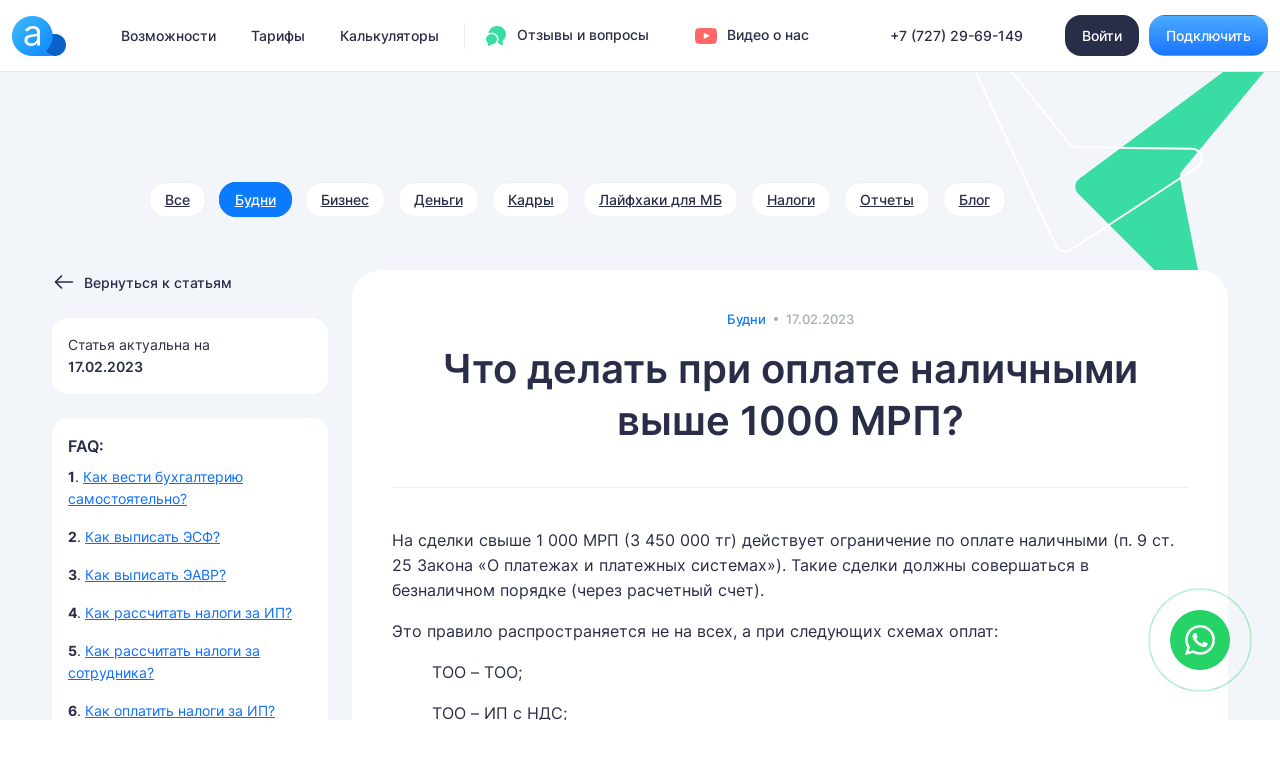

--- FILE ---
content_type: text/html; charset=utf-8
request_url: https://asistent.kz/ru/article/chto-delat-pri-oplate-nalichnymi-vyshe-1000-mrp
body_size: 17887
content:
<!doctype html>
<html class="no-js" lang="ru">
<head itemscope itemtype="http://schema.org/WPHeader">
<meta http-equiv="Content-Type" content="text/html; charset=UTF-8" />
<title itemprop="headline">Оплатили наличными по сделке выше 1000 МРП: можно ли обойти ограничение?</title>
<meta itemprop="description" name="description" content="Оплатили наличными по сделке выше 1000 МРП: можно ли обойти ограничение?">
<meta itemprop="keywords" name="keywords" content="1000 МРП, наличные, сделка, ограничения, договор">
<meta name="autor" content="Umid Irismetov">
<meta http-equiv="x-ua-compatible" content="ie=edge">
<meta name="viewport" content="width=device-width, initial-scale=1">
<meta name="format-detection" content="telephone=no">
<meta name="HandheldFriendly" content="true">
<meta name="yandex-verification" content="9e8c032d2d02b6f0"/>
<meta property="og:site_name" content="Электронный бухгалтер. Налоги. Отчеты. Документы."/>
<meta property="og:locale" content="ru_RU"/>
<meta property="og:title" content="Оплатили наличными по сделке выше 1000 МРП: можно ли обойти ограничение?"/>
<meta property="og:description" content="Оплатили наличными по сделке выше 1000 МРП: можно ли обойти ограничение?"/>
<meta property="og:image" content="https://asistent.kz/upload/images/46705_196149_10.jpeg"/>
<meta property="og:image:width" content="488"/>
<meta property="og:image:height" content="384"/>
<meta property="og:image:alt" content="Электронный бухгалтер. Налоги. Отчеты. Документы."/>
<meta property="og:type" content="website" />
<meta property="og:url" content="https://asistent.kz/ru/article/chto-delat-pri-oplate-nalichnymi-vyshe-1000-mrp" />
<meta name="twitter:card" content="summary_large_image" />
<link rel="stylesheet" href="/library/ru/css/main.min.css"/>
<link rel="stylesheet" href="/library/ru/css/get_google_fonts.css"/>	
<link rel="canonical" href="https://asistent.kz/ru/article/chto-delat-pri-oplate-nalichnymi-vyshe-1000-mrp" /> 	
<link rel="icon" href="/favicon.ico" type="image/x-icon">
<link rel="shortcut icon" href="/favicon.ico" type="image/x-icon" />

<link rel="preload" as="image" href="/library/ru/img/content/asistent_interface_m.webp">
<link rel="stylesheet" href="/library/ru/css/separate-css/custom.css?ver=3.3" />
<script type="text/javascript">
	(function(H){H.className=H.className.replace(/\bno-js\b/,'js')})(document.documentElement)
</script>


<!-- Google Tag Manager -->
<script>(function(w,d,s,l,i){w[l]=w[l]||[];w[l].push({'gtm.start':
new Date().getTime(),event:'gtm.js'});var f=d.getElementsByTagName(s)[0],
j=d.createElement(s),dl=l!='dataLayer'?'&l='+l:'';j.async=true;j.src=
'https://www.googletagmanager.com/gtm.js?id='+i+dl;f.parentNode.insertBefore(j,f);
})(window,document,'script','dataLayer','GTM-NL3R49DS');</script>
<!-- End Google Tag Manager -->
<!-- Google tag (gtag.js) -->
<script async src="https://www.googletagmanager.com/gtag/js?id=G-F085BVW48P"></script> <script> window.dataLayer = window.dataLayer || []; function gtag(){dataLayer.push(arguments);} gtag('js', new Date()); gtag('config', 'G-F085BVW48P'); </script>	
	
<!-- Meta Pixel Code -->
<script>
!function(f,b,e,v,n,t,s)
{if(f.fbq)return;n=f.fbq=function(){n.callMethod?
n.callMethod.apply(n,arguments):n.queue.push(arguments)};
if(!f._fbq)f._fbq=n;n.push=n;n.loaded=!0;n.version='2.0';
n.queue=[];t=b.createElement(e);t.async=!0;
t.src=v;s=b.getElementsByTagName(e)[0];
s.parentNode.insertBefore(t,s)}(window, document,'script',
'https://connect.facebook.net/en_US/fbevents.js');
fbq('init', '218576072184378');
fbq('track', 'PageView');
</script>
<noscript><img height="1" width="1" style="display:none"
src="https://www.facebook.com/tr?id=218576072184378&ev=PageView&noscript=1"
/></noscript>
<!-- End Meta Pixel Code -->
	
</head>
<body>
<!-- Google Tag Manager (noscript) -->
<noscript><iframe src="https://www.googletagmanager.com/ns.html?id=GTM-NL3R49DS"
height="0" width="0" style="display:none;visibility:hidden"></iframe></noscript>
<!-- End Google Tag Manager (noscript) -->
<div class="search-modal">
	<button type="button" class="search-modal__close js-search-close" aria-label="Закрыть поиск">
		<svg width="14" height="14" viewBox="0 0 14 14" fill="none" xmlns="http://www.w3.org/2000/svg">
			<path fill-rule="evenodd" clip-rule="evenodd" d="M13.4223 1.7559C13.7477 1.43047 13.7477 0.902828 13.4223 0.577391C13.0968 0.251954 12.5692 0.251954 12.2438 0.577391L6.99967 5.82147L1.7556 0.577391C1.43016 0.251954 0.902522 0.251954 0.577086 0.577391C0.251649 0.902828 0.251649 1.43047 0.577086 1.7559L5.82116 6.99998L0.577086 12.2441C0.251649 12.5695 0.251649 13.0971 0.577086 13.4226C0.902522 13.748 1.43016 13.748 1.7556 13.4226L6.99967 8.17849L12.2438 13.4226C12.5692 13.748 13.0968 13.748 13.4223 13.4226C13.7477 13.0971 13.7477 12.5695 13.4223 12.2441L8.17819 6.99998L13.4223 1.7559Z"
			fill="currentColor" />
		</svg>
		<span>Закрыть</span>
	</button>
	<div class="search-modal__body">
		<form class="search-modal__form" method="GET" action="/ru/article/">
			<button type="submit" class="search-modal__button" aria-label="Искать">
				<svg width="24" height="24" viewBox="0 0 24 24" fill="none" xmlns="http://www.w3.org/2000/svg">
					<path fill-rule="evenodd" clip-rule="evenodd" d="M3.8002 11C3.8002 7.0235 7.02375 3.79995 11.0002 3.79995C14.9766 3.79995 18.2002 7.0235 18.2002 11C18.2002 12.9455 17.4285 14.7109 16.1745 16.0066C16.1431 16.0299 16.113 16.0558 16.0845 16.0843C16.056 16.1127 16.0301 16.1428 16.0068 16.1743C14.7111 17.4283 12.9458 18.2 11.0002 18.2C7.02375 18.2 3.8002 14.9764 3.8002 11ZM16.6314 17.7626C15.1054 19.0347 13.1422 19.7999 11.0002 19.7999C6.14009 19.7999 2.2002 15.8601 2.2002 11C2.2002 6.13985 6.14009 2.19995 11.0002 2.19995C15.8603 2.19995 19.8002 6.13985 19.8002 11C19.8002 13.1419 19.0349 15.1052 17.7628 16.6312L21.5659 20.4343C21.8783 20.7467 21.8783 21.2532 21.5659 21.5656C21.2535 21.8781 20.7469 21.8781 20.4345 21.5656L16.6314 17.7626Z"
					fill="#fff" />
				</svg>
			</button>
			<input type="text" class="search-modal__input" name="search" id="search" placeholder="Что ищем?" value="" onkeyup="searchArticle();" />
		</form>
		<div class="search-modal__desc">
			<div class="search-modal__icon" style="background-image: url('/library/ru/img/general/search.webp')"></div>
			Введите запрос, чтобы начать поиск
		</div>
		<p class="loading" style="margin: 10px 0 0; text-align: center" id="load_s"><span>поиск...</span></p>		
		<div id="search_article"></div>		
	</div>
</div>
<div class="mob-menu">
	<div class="mob-menu__body">
		<ul class="mob-menu__list" itemscope itemtype="http://schema.org/SiteNavigationElement">
			<li class="mob-menu__item">
				<a itemprop="url" href="/ru/vozmojnosti/" class="mob-menu__link">Возможности</a>
			</li>			
			<li class="mob-menu__item">
				<a itemprop="url" href="/?scroll=p_tarifs" class="mob-menu__link">Тарифы</a>
			</li>			
			<li class="mob-menu__item">
				<a itemprop="url" href="/ru/nalogovie_formy/" class="mob-menu__link">Калькуляторы</a>
			</li>
			<li class="mob-menu__item">
				<a itemprop="url" href="/ru/article/" class="mob-menu__link is-active">Предпринимателям</a>
			</li>
			<li class="mob-menu__item">
				<a itemprop="url" href="/ru/otzyvy/" class="mob-menu__link">Отзывы и вопросы</a>
			</li>
			<li class="mob-menu__item">
				<a href="#modal-features-aboutUs" data-bs-toggle="modal" onclick="getModalVideo('#modal-features-aboutUs');" itemscope itemtype="http://schema.org/Product" class="mob-menu__link">Видео о нас</a>
			</li>
			<li class="mob-menu__item">
				<a itemprop="url" href="/faq" class="mob-menu__link">FAQ</a>
			</li>
		</ul>
		<div class="mob-menu__buttons">
			<a href="tel:77272969149" class="button --skeleton --lg mob-menu__button">+7 (727) 29-69-149</a>
			<a href="#modal-cta" class="button --secondary --lg mob-menu__button" data-bs-toggle="modal">Свяжитесь со мной</a>
		</div>
	</div>
</div>
<div class="app">
	<div class="app__wrapper">
		<header id="header" class="header">
			<div class="container header__container">
			<button type="button" class="burger js-menu-toggle" aria-expanded="false" aria-label="options menu">
             <span class="burger__item"></span>
           </button>
				<a href="/" class="logo" title="Assistent.kz"></a>
				<nav class="navigation" tabindex="0" aria-label="Главная навигация">
					<ul class="navigation__list" itemscope itemtype="http://schema.org/SiteNavigationElement">
						<li class="navigation__item">
							<a itemprop="url" href="/ru/vozmojnosti/" class="navigation__link" title="Возможности сервиса asistent.kz">Возможности</a>
						</li>
												<li class="navigation__item">
							<a itemprop="url" href="/?scroll=p_tarifs" class="navigation__link" title="Тарифы">Тарифы</a>
						</li>
						<li class="navigation__item">
							<a itemprop="url" href="/ru/nalogovie_formy/" class="navigation__link" title="Налоговые формы, расчет налогов">Калькуляторы</a>
						</li>
						<li class="navigation__item">
							<a itemprop="url" href="/ru/otzyvy/" class="navigation__link" title="Оставьте отзыв или задайте вопрос">
								<svg width="24" height="24" viewBox="0 0 24 24" fill="none" xmlns="http://www.w3.org/2000/svg">
									<path fill-rule="evenodd" clip-rule="evenodd" d="M18.86 19.99L18.47 16.83C20.61 15.33 22 12.94 22 10.24C22 5.69 18.05 2 13.17 2C8.99002 2 5.49002 4.71 4.58002 8.35C4.49002 8.73 4.85002 9.07 5.22002 8.95C5.94002 8.71 6.71002 8.59 7.50002 8.59C11.36 8.59 14.5 11.57 14.5 15.23C14.5 16.27 14.23 17.31 13.73 18.23C13.6 18.47 13.66 18.77 13.9 18.91L17.36 20.97C18.07 21.4 18.96 20.82 18.86 19.99ZM11.82 18.3901C12.56 17.5201 13 16.4201 13 15.2301C13 12.3901 10.54 10.0901 7.5 10.0901C6.34 10.0901 5.27 10.4201 4.38 11.0001C2.94 11.9201 2 13.4701 2 15.2301C2 16.9101 2.86 18.4001 4.2 19.3301L3.95 21.3001C3.89 21.8101 4.45 22.1801 4.89 21.9101L7.5 20.3601C9.26 20.3601 10.83 19.5901 11.82 18.3901Z"
									fill="#39DCA2" />
								</svg>
								Отзывы и вопросы
							</a>
						</li>
						
					</ul>
					<style>.delete_before::before{display: none;}.delete_before a:focus{background-color: inherit;color:inherit;}.delete_before a:active{background-color: inherit;color:inherit;}</style>
					<ul class="navigation__list">
						<li class="navigation__item delete_before">
							<a class="navigation__link" href="#modal-features-aboutUs" data-bs-toggle="modal" onclick="getModalVideo('#modal-features-aboutUs');" itemscope itemtype="http://schema.org/Product">
								<svg width="24" height="24" viewBox="0 0 24 24" fill="none" xmlns="http://www.w3.org/2000/svg">
									<path d="M22.7809 7.45237C22.7809 7.45237 22.566 5.88392 21.9043 5.19522C21.0664 4.28881 20.1297 4.28437 19.7 4.23105C16.6234 4 12.0043 4 12.0043 4H11.9957C11.9957 4 7.37656 4 4.3 4.23105C3.87031 4.28437 2.93359 4.28881 2.0957 5.19522C1.43398 5.88392 1.22344 7.45237 1.22344 7.45237C1.22344 7.45237 1 9.29631 1 11.1358V12.8598C1 14.6992 1.21914 16.5432 1.21914 16.5432C1.21914 16.5432 1.43398 18.1116 2.09141 18.8003C2.9293 19.7067 4.0293 19.6756 4.51914 19.7734C6.28086 19.9467 12 20 12 20C12 20 16.6234 19.9911 19.7 19.7645C20.1297 19.7112 21.0664 19.7067 21.9043 18.8003C22.566 18.1116 22.7809 16.5432 22.7809 16.5432C22.7809 16.5432 23 14.7037 23 12.8598V11.1358C23 9.29631 22.7809 7.45237 22.7809 7.45237ZM9.72695 14.9525V8.55873L15.6695 11.7667L9.72695 14.9525Z" fill="red" fill-opacity="0.6"></path>
								</svg>
								Видео о нас
							</a>
						</li>
					</ul>
				</nav>								
				<a href="https://web.asistent.kz/ru/register/" target="_blank" class="button --primary header__button h_b_2">Подключить</a>				
				<a href="https://web.asistent.kz/" target="_blank" class="button --secondary header__button">Войти</a>
				<div class="header__right">
					<a href="tel:77272969149" class="header__phone">+7 (727) 29-69-149</a>
										<a href="https://web.asistent.kz/" target="_blank" class="button --secondary">Войти</a>
					&nbsp;&nbsp;
					<a href="https://web.asistent.kz/ru/register/" target="_blank" class="button --primary">Подключить</a>
				</div>
			</div>
		</header>		
		<main role="main" class="app__main">
			<section class="news pt-5 pt-lg-7 pb-10" rel="275">
				<div class="container">
					<h2 class="news__page-header pb-0" style="display: none">Статьи и ответы на частые вопросы по бухгалтерии<</h2>
					<div class="news__filters f_more no-mobile">
						<div class="news__filters-list text-lg-center">							
							<a href="/ru/article/" class="news__filters-button">Все</a>
									<a href="/ru/article/budni/" class="news__filters-button --active">Будни</a>
									<a href="/ru/article/biznes/" class="news__filters-button">Бизнес</a>
									<a href="/ru/article/dengi/" class="news__filters-button">Деньги</a>
									<a href="/ru/article/kadry/" class="news__filters-button">Кадры</a>
									<a href="/ru/article/layfhaki-dlya-mb/" class="news__filters-button">Лайфхаки для МБ</a>
									<a href="/ru/article/nalogi/" class="news__filters-button">Налоги</a>
									<a href="/ru/article/otchety/" class="news__filters-button">Отчеты</a>
									<a href="/ru/article/blog/" class="news__filters-button">Блог</a>							
						</div>
					</div>
					<article class="article row">
						<div class="col-lg-3">
							<a href="/ru/article/" class="back-link">
								<svg width="24" height="24" viewBox="0 0 24 24" fill="none" xmlns="http://www.w3.org/2000/svg">
									<path fill-rule="evenodd" clip-rule="evenodd" d="M10.1003 5.39972C9.80744 5.10683 9.33256 5.10683 9.03967 5.39972L2.96967 11.4697C2.82902 11.6104 2.75 11.8011 2.75 12.0001C2.75 12.199 2.82902 12.3897 2.96967 12.5304L9.03967 18.6004C9.33256 18.8933 9.80744 18.8933 10.1003 18.6004C10.3932 18.3075 10.3932 17.8326 10.1003 17.5397L4.56066 12.0001L10.1003 6.46038C10.3932 6.16749 10.3932 5.69262 10.1003 5.39972Z"
									fill="currentColor" />
									<path fill-rule="evenodd" clip-rule="evenodd" d="M21.2502 12C21.2502 11.5858 20.9144 11.25 20.5002 11.25H3.67018C3.25596 11.25 2.92018 11.5858 2.92018 12C2.92018 12.4142 3.25596 12.75 3.67018 12.75H20.5002C20.9144 12.75 21.2502 12.4142 21.2502 12Z" fill="currentColor"
									/>
								</svg>
								Вернуться к статьям
							</a>
							<div class="article__status no-mobile">
								Статья актуальна на <br /><span>17.02.2023</span>							</div>
							<div class="article__contents no-mobile">	
								<div class="article__contents-title">FAQ:</div>
								<p class="pop_a"><strong>1</strong>. <a href="/kak_vesti_buhgalteriyu_samostoyatelno">Как вести бухгалтерию самостоятельно?</a></p><p class="pop_a"><strong>2</strong>. <a href="/kak_vypisat_esf">Как выписать ЭСФ?</a></p><p class="pop_a"><strong>3</strong>. <a href="/kak_vypisat_eavr">Как выписать ЭАВР?</a></p><p class="pop_a"><strong>4</strong>. <a href="/kak_raschitat_nalogi_za_ip">Как рассчитать налоги за ИП?</a></p><p class="pop_a"><strong>5</strong>. <a href="/kak_raschitat_nalogi_za_sotrudnika">Как рассчитать налоги за сотрудника?</a></p><p class="pop_a"><strong>6</strong>. <a href="/kak_oplatit_nalogi_za_ip">Как оплатить налоги за ИП?</a></p><p class="pop_a"><strong>7</strong>. <a href="/kak_oplatit_nalogi_za_sotrudnika">Как оплатить налоги за сотрудника?</a></p><p class="pop_a"><strong>8</strong>. <a href="/kak_sdat_otchet_910">Как сдать отчет 910?</a></p><p class="pop_a"><strong>9</strong>. <a href="/kak_sdat_otchet_200">Как сдать отчет 200?</a></p><p class="pop_a"><strong>10</strong>. <a href="/kak_vystavit_schet_na_oplatu">Как выставить счет на оплату?</a></p>					
							</div>
							<style>
								.visa_banner { width:100%; margin:0 auto 1.5rem; position:relative; padding:25px; background:#f7fbff; border-radius:1rem; box-shadow:0 0 30px rgba(0,0,0,.07); display:block; text-decoration:none; cursor:pointer }
								.visa_banner .logos { margin:0px 0 0; padding:3px 0; position:relative; }
								.visa_banner .logos::before { height:40px; width:1px; background-color:#1434cb; top:50%; left:90px; content: ''; position:absolute; -webkit-transform: translateY(-50%); transform: translateY(-50%); }
								.visa_banner .logos img { height:25px; display:inline-block; }
								.visa_banner .logos img:last-child { margin-left:20px; }
								.visa_banner h2 { color:#1434cb; font-size:20px; line-height:28px; font-weight:500; margin:15px 0 5px; }
								.visa_banner ul.info_ { color:#1434cb; font-size:15px; line-height:23px; font-weight:500; }
								.visa_banner .ban { max-width:180px; margin:0 auto  }
								.visa_banner .more { margin:0 0 20px;}
								.visa_banner .more span { color:#a8aaac; font-size:14px; }
								.visa_banner { animation: radial-click 1.5s infinite; }
								@keyframes radial-click {
									0% { box-shadow: 0 0 0 0px rgba(0, 163, 217, 0.5); border-color: #00a3d9; }
									100% { box-shadow: 0 0 0 15px rgba(0, 163, 217, 0); border-color: #045d88; }
								}
							</style>
							<div class="no-mobile">
								
								<a class="visa_banner" href="/oplata_nalogov_keshbek/" target="_blank">
									<div class="logos">
										<img src="/upload/visa/visa_logo.webp" alt="Visa" title="Visa" />
										<img src="/upload/visa/asistent.kz_logo.webp" alt="asistent.kz" title="asistent.kz" />
									</div>
									<h2>Оплати налоги картой «VISA Business»:</h2>
									<ul class="info_">
										<li>получи кешбек 10%</li>
										<li>участвуй в ежемесячном розыгрыше смартфона</li>
									</ul>
									<p class="more"><span>подробнее...</span></p>
									<div class="ban">
										<img src="/upload/visa/visa_5.webp" alt="Оплати налоги картой «VISA Business» и получи кешбек 10%" />
									</div>
								</a>							</div>		
							<div class="article__contents no-mobile">																
								<div class="article__contents-title">Самые популярные:</div><p class="pop_a"><strong>1</strong>. <a href="/ru/article/rekvizity-dlya-uplaty-nalogov-i-otchisleniy-s-zarabotnoy-platy">Реквизиты для уплаты налогов и отчислений с заработной платы</a></p><p class="pop_a"><strong>2</strong>. <a href="/ru/article/kak-oplatit-medstrahovku-za-ip-cherez-kaspi">Как оплатить медстраховку за ИП через Kaspi?</a></p><p class="pop_a"><strong>3</strong>. <a href="/ru/article/socialnye-otchisleniya-v-respublike-kazahstan">Социальные отчисления в Республике Казахстан</a></p><p class="pop_a"><strong>4</strong>. <a href="/ru/article/vse-nalogi-ip-na-uproschenke-v-2023-godu">Все налоги ИП на «упрощенке» в 2023 году</a></p><p class="pop_a"><strong>5</strong>. <a href="/ru/article/socialnyy-nalog-v-kazahstane-primery-raschetov">Социальный налог в Казахстане: примеры расчетов</a></p>						
							</div>																			
						</div>
						<div class="col-lg-9">
							<div class="article__inner" itemscope itemtype="http://schema.org/Article">
								<header class="article__header">
									<div class="article__desc">
										<a href="/ru/article/budni/" class="article__category">Будни</a>										<div class="article__date"><time itemprop="datePublished" datetime="17.02.2023">17.02.2023</div>
									</div>
									<h1 class="article__header-title" itemprop="headline">Что делать при оплате наличными выше 1000 МРП?</h1>
								</header>
								<div class="article__body">
									<div itemprop="articleBody">
										<p>На сделки свыше 1&nbsp;000 МРП (3&nbsp;450&nbsp;000 тг) действует ограничение по оплате наличными (п. 9 ст. 25 Закона &laquo;О платежах и платежных системах&raquo;). Такие сделки должны совершаться&nbsp;в безналичном порядке&nbsp;(через расчетный счет).</p>

<p>Это правило распространяется не на всех, а при следующих схемах оплат:</p>

<p style="margin-left: 40px;">ТОО &ndash; ТОО;</p>

<p style="margin-left: 40px;">ТОО &ndash; ИП с НДС;</p>

<p style="margin-left: 40px;">ИП с НДС &ndash; ИП с НДС.</p>


										<div class="buy_block">
											<p class="title-buy">Зарегистрируйтесь прямо сейчас и получите <span style="color:#f00">бесплатный</span> доступ на <span style="color:#f00">7 дней</span>.</p>
											<p class="desc-buy">У нас Вы можете:</p>
											<ul>
												<li>Автоматически рассчитывать и оплачивать <strong>налоги</strong>.</li>
												<li>Отправлять <strong>отчеты</strong> в налоговую.</li>
												<li>Получать напоминания о сроках оплаты налогов и сдачи отчетов.</li>
												<li>Проверять <strong>долги по налогам</strong>.</li>
												<li>Выписывать электронные документы (<strong>ЭСФ</strong>, <strong>ЭАВР</strong>).</li>
												<li>Проводить все операции с телефона или компьютера.</li>
											</ul>
											<a href="https://web.asistent.kz/ru/register/" target="_blank" class="button --primary">Получить доступ</a>
										</div>
										<div style="background:#F2F8FD;border:1px solid #ccc;padding:10px 10px;margin:20px 20px;border-radius:12px;">
<p><em>Рассмотрим пример.</em></p>

<p>Компания заключила договор на 6&nbsp;млн тг (это сделка свыше 1 000 МРП, которая требует только безналичной оплаты), при этом 3 млн тг получила наличными. Нарушен ли закон?</p>
</div>

<p>Согласно ст. 266 КоАП РК, если наличным расчетом был произведен платеж на сумму более 1&nbsp;000 МРП, налагается штраф в&nbsp;размере 5% от суммы платежа.</p>

<p>Во-первых, уточним, что есть схемы сделок, на которые эти ограничения не действуют:</p>

<ul>
	<li>ТОО &ndash; ИП без НДС;</li>
	<li>ИП без НДС &ndash; ИП без НДС;</li>
	<li>ИП с НДС &ndash; ИП без НДС;</li>
	<li>ИП или ТОО &ndash; физлицо.</li>
</ul>

<p>Если компания заключила договор на 6 млн тг с ТОО или ИП &ndash; плательщиком НДС и при этом покупатель оплатил 3 млн тг наличными, это является нарушением законодательства РК.</p>

<p><strong>Как можно найти решение этой ситуации?</strong></p>

<p>Как вариант &ndash; на 3 млн тг заключить отдельный договор. Но сделать его отличающимся от договора по первой оплате: номера, даты договора, количество товара и т.д. Возможно обратиться за помощью к юристу за консультацией.</p>

<p><strong>Наш совет:</strong> будьте внимательны при крупных сделках (свыше 1&nbsp;000 МРП), проводите их по безналичному расчету и не скрывайте эти операции через дробление сделок, чтобы избежать крупных штрафов.</p>

<p>&nbsp;</p>

<p><strong>Вам может быть интересно:</strong></p>

<p><a href="https://asistent.kz/ru/article/chem-grozit-droblenie-sdelki-svyshe-1000-mrp-" target="_blank">Чем грозит дробление сделки свыше 1000 МРП?</a></p>

<p><a href="https://asistent.kz/ru/article/ogranicheniya-dlya-sdelok-svyshe-1000-mrp-v-2022-godu" target="_blank">Ограничения для сделок свыше 1000 МРП&nbsp;</a></p>

<p><a href="https://asistent.kz/ru/article/kakie-narusheniya-vyyavlyaet-nalogovaya-pri-kameralnom-kontrole" target="_blank">Какие нарушения выявляет налоговая при камеральном контроле?</a></p>

<p><a href="https://asistent.kz/ru/article/kakie-obyazatelstva-pered-sotrudnikami-voznikayut-u-rabotodatelya-v-ip-na-uproschenke" target="_blank">Обязательства перед сотрудниками у работодателя в ИП на &laquo;упрощенке&raquo;?</a></p>

<p>&nbsp;</p>

<p>ПОДПИСКА на сервис онлайн-бухгалтерии&nbsp;позволяет вам самостоятельно платить налоги, рассчитывать зарплату, сдавать отчеты, выписывать документы<strong>&nbsp;<a href="https://web.asistent.kz/ru/register/" target="_blank">из Личного&nbsp;кабинета.&nbsp;</a></strong>Доступен бесплатный 7-дневный тестовый период. Переходите&nbsp;<strong><a href="https://web.asistent.kz/ru/register/" target="_blank">ПО ССЫЛКЕ</a>.</strong></p>
									</div>
																											
										
									
																		
								</div>	
																<style>
									.comments_ { margin-bottom:20px; }
									.comments_ > ul {padding: 0 4px!important;}
									.comments_ ul {line-height: 24px;margin-bottom: 8px;list-style: none;}
									.comments_ ul.list_ { margin: 0 0 11px; padding: 0 0 15px !important; border-bottom: 1px dashed #2d8aff; }
									.comments_ ul > li { line-height:30px; }
									.comments_ ul > li:nth-child(1) {display: flex;align-items: center;padding: 10px 0;}
									.comments_ ul > li:nth-child(1) > span {color: #707579;}
									.comments_ ul > li:nth-child(1) > b {color: #000;}
									.abylaitest input, .abylaitest textarea{margin: 0 auto;}
									.send_comment{width:fit-content;margin:0!important;padding-left:25px;padding-right:25px;}
									.comment_author, .comment_email{width: 50%;margin: 0!important;}
									@media (max-width: 800px){
										.send_comment{width: 100%;padding:auto;margin: auto;}
										.comment_author, .comment_email{margin: auto;width: 100%;}
									}
								</style>
								<div class="abylaitest">
									<div class="article__inner">									
										<header class="article__header" style="border-top: 1px solid #f0f0f0;border-bottom:none!important;padding:20px;">
											<h2 style="margin:0">Комментарии</h2>
										</header>										
																				<div class="comments_">
																					</div>
										<div class="control">
											<input type="text" class="control__input comment_author" placeholder="Имя" >
										</div>
										<div class="control">
											<input type="text" class="control__input comment_email" placeholder="E-mail">
										</div>
										<div class="control">
											<textarea type="text" class="control__input comment_text" placeholder="Комментарии" style="resize: none;height:100px;padding-top:10px;"></textarea>
										</div>
										<div class="control">
											<input type="submit" class="control__input button --primary send_comment" value="Оставить комментарий">
										</div>						
									</div>
								</div>	
														
							</div>
							
							<div class="article__status yes-mobile" style="margin-top:20px">
								Статья актуальна на <br /><span>17.02.2023</span>							</div>
							
							<div class="article__contents yes-mobile" style="margin:20px 0">
								<div class="article__contents-title">FAQ:</div>
								<p class="pop_a"><strong>1</strong>. <a href="/kak_vesti_buhgalteriyu_samostoyatelno">Как вести бухгалтерию самостоятельно?</a></p><p class="pop_a"><strong>2</strong>. <a href="/kak_vypisat_esf">Как выписать ЭСФ?</a></p><p class="pop_a"><strong>3</strong>. <a href="/kak_vypisat_eavr">Как выписать ЭАВР?</a></p><p class="pop_a"><strong>4</strong>. <a href="/kak_raschitat_nalogi_za_ip">Как рассчитать налоги за ИП?</a></p><p class="pop_a"><strong>5</strong>. <a href="/kak_raschitat_nalogi_za_sotrudnika">Как рассчитать налоги за сотрудника?</a></p><p class="pop_a"><strong>6</strong>. <a href="/kak_oplatit_nalogi_za_ip">Как оплатить налоги за ИП?</a></p><p class="pop_a"><strong>7</strong>. <a href="/kak_oplatit_nalogi_za_sotrudnika">Как оплатить налоги за сотрудника?</a></p><p class="pop_a"><strong>8</strong>. <a href="/kak_sdat_otchet_910">Как сдать отчет 910?</a></p><p class="pop_a"><strong>9</strong>. <a href="/kak_sdat_otchet_200">Как сдать отчет 200?</a></p><p class="pop_a"><strong>10</strong>. <a href="/kak_vystavit_schet_na_oplatu">Как выставить счет на оплату?</a></p>							</div>	
							<div class="yes-mobile">
								
								<a class="visa_banner" href="/oplata_nalogov_keshbek/" target="_blank">
									<div class="logos">
										<img src="/upload/visa/visa_logo.webp" alt="Visa" title="Visa" />
										<img src="/upload/visa/asistent.kz_logo.webp" alt="asistent.kz" title="asistent.kz" />
									</div>
									<h2>Оплати налоги картой «VISA Business»:</h2>
									<ul class="info_">
										<li>получи кешбек 10%</li>
										<li>участвуй в ежемесячном розыгрыше смартфона</li>
									</ul>
									<p class="more"><span>подробнее...</span></p>
									<div class="ban">
										<img src="/upload/visa/visa_5.webp" alt="Оплати налоги картой «VISA Business» и получи кешбек 10%" />
									</div>
								</a>							</div>
							<div class="article__contents yes-mobile" style="margin-bottom:0">
								<div class="article__contents-title">Самые популярные:</div><p class="pop_a"><strong>1</strong>. <a href="/ru/article/rekvizity-dlya-uplaty-nalogov-i-otchisleniy-s-zarabotnoy-platy">Реквизиты для уплаты налогов и отчислений с заработной платы</a></p><p class="pop_a"><strong>2</strong>. <a href="/ru/article/kak-oplatit-medstrahovku-za-ip-cherez-kaspi">Как оплатить медстраховку за ИП через Kaspi?</a></p><p class="pop_a"><strong>3</strong>. <a href="/ru/article/socialnye-otchisleniya-v-respublike-kazahstan">Социальные отчисления в Республике Казахстан</a></p><p class="pop_a"><strong>4</strong>. <a href="/ru/article/vse-nalogi-ip-na-uproschenke-v-2023-godu">Все налоги ИП на «упрощенке» в 2023 году</a></p><p class="pop_a"><strong>5</strong>. <a href="/ru/article/socialnyy-nalog-v-kazahstane-primery-raschetov">Социальный налог в Казахстане: примеры расчетов</a></p>							</div>
							<div class="news__filters f_more yes-mobile">
								<div class="news__filters-list text-lg-center">							
									<a href="/ru/article/" class="news__filters-button">Все</a>
									<a href="/ru/article/budni/" class="news__filters-button --active">Будни</a>
									<a href="/ru/article/biznes/" class="news__filters-button">Бизнес</a>
									<a href="/ru/article/dengi/" class="news__filters-button">Деньги</a>
									<a href="/ru/article/kadry/" class="news__filters-button">Кадры</a>
									<a href="/ru/article/layfhaki-dlya-mb/" class="news__filters-button">Лайфхаки для МБ</a>
									<a href="/ru/article/nalogi/" class="news__filters-button">Налоги</a>
									<a href="/ru/article/otchety/" class="news__filters-button">Отчеты</a>
									<a href="/ru/article/blog/" class="news__filters-button">Блог</a>							
								</div>
							</div>

						</div>
						
					</article>
										
					<div class="cta-b mt-7">
						<div class="cta-b__img-1" style="background-image: url('/library/ru/img/content/asistent-article-1.webp')"></div>
						<div class="cta-b__header">
							<div class="cta-b__title">Электронный бухгалтер asistent</div>
							<div class="cta-b__desc">Отчеты. Налоги. Документы.</div>
							<div class="cta-b__desc dd2">Бесплатно 7 дней</div>
							<a href="https://web.asistent.kz/ru/register/" target="_blank" class="button --primary">Получить доступ</a>
						</div>
						<div class="cta-b__img-2" style="background-image: url('/library/ru/img/content/asistent-article.webp')"></div>
						<div class="cta-b__img-3" style="background-image: url('/library/ru/img/content/asistent-interface-article.webp')"></div>
					</div>
					
					<script>
						document.addEventListener('DOMContentLoaded', function(){
							$('.send_comment').on('click', function(){
								$.ajax({
									type: "POST",
									url: "/ru/ajax.php",
									data: {do: 'sendCommentForBlog', text: $('.comment_text').val(), author: $('.comment_author').val(), email: $('.comment_email').val(), id_blog: '275', x: 'secure'},
									beforeSend: function(){
										$('.send_comment').css({'background' : 'silver', 'pointer-events' : 'none', 'border' : 'none'}).attr('disabled', 'disabled')
									},
									success: function (response) {
										$('body').append(response)
									}, 
									complete: function(){
										$('.send_comment').css({'background' : '', 'pointer-events' : '', 'border' : ''}).removeAttr('disabled')
									}
								});
							})
						});
					</script>
				</div>
			</section>
			</main>
<footer class="footer" id="p_kontakty">
	<div class="container">
		<div class="footer__top">
			<a href="/" class="logo footer__logo" title="asistent.kz"></a>
			<ul class="social footer__social">
				<li class="social__item">
					<a style="cursor:pointer" onClick="goToLink('youtube');" class="social__link" >
						<svg width="24" height="24" viewBox="0 0 24 24" fill="none" xmlns="http://www.w3.org/2000/svg">
							<g clip-path="url(#clip0_602_1442)">
								<path
									d="M23.5001 6.50708C23.3642 6.02231 23.0995 5.58342 22.7341 5.23708C22.3584 4.88008 21.8979 4.62471 21.3961 4.49508C19.5181 4.00008 11.9941 4.00008 11.9941 4.00008C8.85746 3.96439 5.72156 4.12135 2.60413 4.47008C2.10232 4.60929 1.64269 4.87036 1.26613 5.23008C0.896129 5.58608 0.628129 6.02508 0.488129 6.50608C0.151822 8.31782 -0.0115791 10.1574 0.000128902 12.0001C-0.0118711 13.8411 0.151129 15.6801 0.488129 17.4941C0.625129 17.9731 0.892129 18.4101 1.26313 18.7631C1.63413 19.1161 2.09613 19.3711 2.60413 19.5061C4.50713 20.0001 11.9941 20.0001 11.9941 20.0001C15.1348 20.0358 18.2747 19.8789 21.3961 19.5301C21.8979 19.4004 22.3584 19.1451 22.7341 18.7881C23.1041 18.4351 23.3671 17.9961 23.4991 17.5181C23.8442 15.707 24.012 13.8667 24.0001 12.0231C24.0261 10.1717 23.8585 8.32264 23.5001 6.50608V6.50708ZM9.60213 15.4241V8.57708L15.8621 12.0011L9.60213 15.4241Z"
									fill="#2A2D47" />
							</g>
							<defs>
								<clipPath id="clip0_602_1442">
									<rect width="24" height="24" fill="white" />
								</clipPath>
							</defs>
						</svg>
					</a>
				</li>
				<li class="social__item">
					<a style="cursor:pointer" onClick="goToLink('facebook');" class="social__link" >
						<svg width="24" height="24" viewBox="0 0 24 24" fill="none" xmlns="http://www.w3.org/2000/svg">
							<path
								d="M23 12.0674C23 5.95488 18.0754 1 12.0014 1C5.92463 1.00137 1 5.95488 1 12.0687C1 17.5914 5.02275 22.1696 10.2801 23V15.2666H7.48919V12.0687H10.2828V9.62842C10.2828 6.85539 11.9258 5.32383 14.4376 5.32383C15.6419 5.32383 16.8999 5.53968 16.8999 5.53968V8.26184H15.5127C14.1475 8.26184 13.7213 9.11561 13.7213 9.99138V12.0674H16.7707L16.284 15.2652H13.7199V22.9986C18.9773 22.1682 23 17.5901 23 12.0674Z"
								fill="#2A2D47" />
						</svg>
					</a>
				</li>
				<li class="social__item">
					<a style="cursor:pointer" onClick="goToLink('instagram');" class="social__link" >
						<svg width="24" height="24" viewBox="0 0 24 24" fill="none" xmlns="http://www.w3.org/2000/svg">
							<path
								d="M12 2C14.717 2 15.056 2.01 16.122 2.06C17.187 2.11 17.912 2.277 18.55 2.525C19.21 2.779 19.766 3.123 20.322 3.678C20.8305 4.1779 21.224 4.78259 21.475 5.45C21.722 6.087 21.89 6.813 21.94 7.878C21.987 8.944 22 9.283 22 12C22 14.717 21.99 15.056 21.94 16.122C21.89 17.187 21.722 17.912 21.475 18.55C21.2247 19.2178 20.8311 19.8226 20.322 20.322C19.822 20.8303 19.2173 21.2238 18.55 21.475C17.913 21.722 17.187 21.89 16.122 21.94C15.056 21.987 14.717 22 12 22C9.283 22 8.944 21.99 7.878 21.94C6.813 21.89 6.088 21.722 5.45 21.475C4.78233 21.2245 4.17753 20.8309 3.678 20.322C3.16941 19.8222 2.77593 19.2175 2.525 18.55C2.277 17.913 2.11 17.187 2.06 16.122C2.013 15.056 2 14.717 2 12C2 9.283 2.01 8.944 2.06 7.878C2.11 6.812 2.277 6.088 2.525 5.45C2.77524 4.78218 3.1688 4.17732 3.678 3.678C4.17767 3.16923 4.78243 2.77573 5.45 2.525C6.088 2.277 6.812 2.11 7.878 2.06C8.944 2.013 9.283 2 12 2ZM12 7C10.6739 7 9.40215 7.52678 8.46447 8.46447C7.52678 9.40215 7 10.6739 7 12C7 13.3261 7.52678 14.5979 8.46447 15.5355C9.40215 16.4732 10.6739 17 12 17C13.3261 17 14.5979 16.4732 15.5355 15.5355C16.4732 14.5979 17 13.3261 17 12C17 10.6739 16.4732 9.40215 15.5355 8.46447C14.5979 7.52678 13.3261 7 12 7ZM18.5 6.75C18.5 6.41848 18.3683 6.10054 18.1339 5.86612C17.8995 5.6317 17.5815 5.5 17.25 5.5C16.9185 5.5 16.6005 5.6317 16.3661 5.86612C16.1317 6.10054 16 6.41848 16 6.75C16 7.08152 16.1317 7.39946 16.3661 7.63388C16.6005 7.8683 16.9185 8 17.25 8C17.5815 8 17.8995 7.8683 18.1339 7.63388C18.3683 7.39946 18.5 7.08152 18.5 6.75ZM12 9C12.7956 9 13.5587 9.31607 14.1213 9.87868C14.6839 10.4413 15 11.2044 15 12C15 12.7956 14.6839 13.5587 14.1213 14.1213C13.5587 14.6839 12.7956 15 12 15C11.2044 15 10.4413 14.6839 9.87868 14.1213C9.31607 13.5587 9 12.7956 9 12C9 11.2044 9.31607 10.4413 9.87868 9.87868C10.4413 9.31607 11.2044 9 12 9Z"
								fill="#2A2D47" />
						</svg>
					</a>
				</li>
			</ul>
			<nav class="footer__nav" tabindex="0" aria-label="Навигация в футере">
				<ul class="footer__nav-list">
					<li class="footer__nav-item">
						<a href="/ru/vozmojnosti/"
							class="footer__nav-link"
							title="Возможности сервиса Ассистент">Возможности</a>
					</li>
					<li class="footer__nav-item">
						<a  href="/?scroll=p_tarifs" class="footer__nav-link"
							title="Тарифы">Тарифы</a>
					</li>
					<li class="footer__nav-item">
						<a href="/ru/nalogovie_formy/"
							class="footer__nav-link">Калькуляторы</a>
					</li>
					<li class="footer__nav-item">
						<a href="/ru/article/"
							class="footer__nav-link --active"
							title="Страница для предпринимателей">Предпринимателям</a>
					</li>
					<li class="footer__nav-item">
						<a href="/ru/otzyvy/"
							class="footer__nav-link">Отзывы
							и вопросы</a>
					</li>
					<li class="footer__nav-item">
						<a href="/faq"
							class="footer__nav-link">FAQ</a>
					</li>
				</ul>
			</nav>
		</div>
		<div class="footer__main">
			<img data-src="/library/ru/img/content/bottom-man.webp" class="footer__man" alt="">
			<div class="row" vertical-gutter="40">
				<div class="col-sm-6 col-xl-3">
					<div class="footer__features">
						<div class="footer__features-title">Asistent для:</div>
						<ul class="footer__features-list">
							<li class="footer__features-item">
								<a href="/ru/article/nalogi/" class="footer__features-link">Налогов</a>
							</li>
							<li class="footer__features-item">
								<a href="/ru/article/otchety/" class="footer__features-link">Отчетов</a>
							</li>
							<li class="footer__features-item">
								<a href="/ru/article/biznes/" class="footer__features-link">Бизнеса</a>
							</li>
						</ul>
					</div>
				</div>
				<div class="col-sm-6 col-xl-3">
					<ul class="footer__menu">
						<li class="footer__menu-item">
							<a href="#modal-open-ip" class="footer__menu-link --caption" data-bs-toggle="modal">Открыть
								ИП</a>
						</li>
						<li class="footer__menu-item">
							<a href="/partnerskaya-programma-ot-asistentkz/"
								class="footer__menu-link --caption">Партнерская программа</a>
						</li>
						<li class="footer__menu-item">
							<a href="/upload/oferta.pdf" rel="nofollow" target="_blank"
								class="footer__menu-link --caption">Условия пользования</a>
						</li>
						<li class="footer__menu-item">
							<a href="/ru/politika_konfidencialnosti.php" class="footer__menu-link --caption">Политика
								конфиденциальности</a>
						</li>
						<li class="footer__menu-item">
														<!-- Rating@Mail.ru counter -->
														<!-- Yandex.Metrika informer -->
							<a href="https://metrika.yandex.ru/stat/?id=39336135&amp;from=informer" target="_blank"
								rel="nofollow"><img
									data-src="https://informer.yandex.ru/informer/39336135/3_1_FFFFFFFF_EFEFEFFF_0_pageviews"
									style="width:88px; height:31px; border:0;" alt="Яндекс.Метрика"
									title="Яндекс.Метрика: данные за сегодня (просмотры, визиты и уникальные посетители)"
									class="ym-advanced-informer" data-cid="39336135" data-lang="ru" /></a>
							<!-- /Yandex.Metrika informer -->

							<!-- Yandex.Metrika counter -->
							<script type="text/javascript">
								(function (m, e, t, r, i, k, a) {
									m[i] = m[i] || function () { (m[i].a = m[i].a || []).push(arguments) };
									m[i].l = 1 * new Date(); k = e.createElement(t), a = e.getElementsByTagName(t)[0], k.async = 1, k.src = r, a.parentNode.insertBefore(k, a)
								})
									(window, document, "script", "https://mc.yandex.ru/metrika/tag.js", "ym");

								ym(39336135, "init", {
									clickmap: true,
									trackLinks: true,
									accurateTrackBounce: true,
									webvisor: true,
									trackHash: true
								});
							</script>
							<noscript>
								<div><img data-src="https://mc.yandex.ru/watch/39336135"
										style="position:absolute; left:-9999px;" alt="" /></div>
							</noscript>
							<!-- /Yandex.Metrika counter -->
						</li>
					</ul>
				</div>
				<div class="col-xl-6">
					<div class="footer__contacts" itemscope itemtype="http://schema.org/Organization">
						<div class="footer__contacts-item">
							<div class="footer__contacts-title">
								<svg width="20" height="20" viewBox="0 0 20 20" fill="none"
									xmlns="http://www.w3.org/2000/svg">
									<path
										d="M14.5417 18.9582C13.6001 18.9582 12.6084 18.7332 11.5834 18.2998C10.5834 17.8748 9.57508 17.2915 8.59175 16.5832C7.61675 15.8665 6.67508 15.0665 5.78341 14.1915C4.90008 13.2998 4.10008 12.3582 3.39175 11.3915C2.67508 10.3915 2.10008 9.3915 1.69175 8.42484C1.25841 7.3915 1.04175 6.3915 1.04175 5.44984C1.04175 4.79984 1.15841 4.18317 1.38341 3.60817C1.61675 3.0165 1.99175 2.4665 2.50008 1.9915C3.14175 1.35817 3.87508 1.0415 4.65842 1.0415C4.98342 1.0415 5.31675 1.1165 5.60008 1.24984C5.92508 1.39984 6.20008 1.62484 6.40008 1.92484L8.33342 4.64984C8.50842 4.8915 8.64175 5.12484 8.73341 5.35817C8.84175 5.60817 8.90008 5.85817 8.90008 6.09984C8.90008 6.4165 8.80841 6.72484 8.63341 7.0165C8.50841 7.2415 8.31675 7.48317 8.07508 7.72484L7.50842 8.3165C7.51675 8.3415 7.52508 8.35817 7.53341 8.37484C7.63341 8.54984 7.83341 8.84984 8.21675 9.29984C8.62508 9.7665 9.00842 10.1915 9.39175 10.5832C9.88342 11.0665 10.2917 11.4498 10.6751 11.7665C11.1501 12.1665 11.4584 12.3665 11.6417 12.4582L11.6251 12.4998L12.2334 11.8998C12.4917 11.6415 12.7417 11.4498 12.9834 11.3248C13.4417 11.0415 14.0251 10.9915 14.6084 11.2332C14.8251 11.3248 15.0584 11.4498 15.3084 11.6248L18.0751 13.5915C18.3834 13.7998 18.6084 14.0665 18.7417 14.3832C18.8667 14.6998 18.9251 14.9915 18.9251 15.2832C18.9251 15.6832 18.8334 16.0832 18.6584 16.4582C18.4834 16.8332 18.2667 17.1582 17.9917 17.4582C17.5167 17.9832 17.0001 18.3582 16.4001 18.5998C15.8251 18.8332 15.2001 18.9582 14.5417 18.9582ZM4.65842 2.2915C4.20008 2.2915 3.77508 2.4915 3.36675 2.8915C2.98341 3.24984 2.71675 3.6415 2.55008 4.0665C2.37508 4.49984 2.29175 4.95817 2.29175 5.44984C2.29175 6.22484 2.47508 7.0665 2.84175 7.93317C3.21675 8.8165 3.74175 9.73317 4.40841 10.6498C5.07508 11.5665 5.83341 12.4582 6.66675 13.2998C7.50008 14.1248 8.40008 14.8915 9.32508 15.5665C10.2251 16.2248 11.1501 16.7582 12.0667 17.1415C13.4917 17.7498 14.8251 17.8915 15.9251 17.4332C16.3501 17.2582 16.7251 16.9915 17.0667 16.6082C17.2584 16.3998 17.4084 16.1748 17.5334 15.9082C17.6334 15.6998 17.6834 15.4832 17.6834 15.2665C17.6834 15.1332 17.6584 14.9998 17.5917 14.8498C17.5667 14.7998 17.5167 14.7082 17.3584 14.5998L14.5917 12.6332C14.4251 12.5165 14.2751 12.4332 14.1334 12.3748C13.9501 12.2998 13.8751 12.2248 13.5917 12.3998C13.4251 12.4832 13.2751 12.6082 13.1084 12.7748L12.4751 13.3998C12.1501 13.7165 11.6501 13.7915 11.2667 13.6498L11.0417 13.5498C10.7001 13.3665 10.3001 13.0832 9.85842 12.7082C9.45842 12.3665 9.02508 11.9665 8.50008 11.4498C8.09175 11.0332 7.68342 10.5915 7.25842 10.0998C6.86675 9.6415 6.58342 9.24984 6.40842 8.92484L6.30842 8.67484C6.25842 8.48317 6.24175 8.37484 6.24175 8.25817C6.24175 7.95817 6.35008 7.6915 6.55841 7.48317L7.18341 6.83317C7.35008 6.6665 7.47508 6.50817 7.55841 6.3665C7.62508 6.25817 7.65008 6.1665 7.65008 6.08317C7.65008 6.0165 7.62508 5.9165 7.58342 5.8165C7.52508 5.68317 7.43341 5.53317 7.31675 5.37484L5.38341 2.6415C5.30008 2.52484 5.20008 2.4415 5.07508 2.38317C4.94175 2.32484 4.80008 2.2915 4.65842 2.2915ZM11.6251 12.5082L11.4917 13.0748L11.7167 12.4915C11.6751 12.4832 11.6417 12.4915 11.6251 12.5082Z"
										fill="#2A2D47" />
								</svg>
								Колл-центр
							</div>
							<a href="tel:77272969149" class="footer__contacts-info" itemprop="telephone">+7 727 29 69
								149</a>
							<a href="tel:77022982149" class="footer__contacts-info" itemprop="telephone">+7 702 29 82
								149</a>
						</div>
						<div class="footer__contacts-item">
							<div class="footer__contacts-title">
								<svg width="20" height="20" viewBox="0 0 20 20" fill="none"
									xmlns="http://www.w3.org/2000/svg">
									<path
										d="M14.1667 17.7082H5.83341C2.79175 17.7082 1.04175 15.9582 1.04175 12.9165V7.08317C1.04175 4.0415 2.79175 2.2915 5.83341 2.2915H14.1667C17.2084 2.2915 18.9584 4.0415 18.9584 7.08317V12.9165C18.9584 15.9582 17.2084 17.7082 14.1667 17.7082ZM5.83341 3.5415C3.45008 3.5415 2.29175 4.69984 2.29175 7.08317V12.9165C2.29175 15.2998 3.45008 16.4582 5.83341 16.4582H14.1667C16.5501 16.4582 17.7084 15.2998 17.7084 12.9165V7.08317C17.7084 4.69984 16.5501 3.5415 14.1667 3.5415H5.83341Z"
										fill="#2A2D47" />
									<path
										d="M9.9999 10.7248C9.2999 10.7248 8.59157 10.5081 8.0499 10.0665L5.44156 7.98315C5.1749 7.76648 5.1249 7.37481 5.34157 7.10814C5.55823 6.84148 5.9499 6.79148 6.21657 7.00815L8.82489 9.09148C9.45823 9.59982 10.5332 9.59982 11.1666 9.09148L13.7749 7.00815C14.0416 6.79148 14.4416 6.83314 14.6499 7.10814C14.8666 7.37481 14.8249 7.77481 14.5499 7.98315L11.9416 10.0665C11.4082 10.5081 10.6999 10.7248 9.9999 10.7248Z"
										fill="#2A2D47" />
								</svg>
								Email
							</div>
							<a href="mailto:info@asistent.kz" class="footer__contacts-info"
								itemprop="email">info@asistent.kz</a>
							<a href="mailto:help@asistent.kz" class="footer__contacts-info"
								itemprop="email">help@asistent.kz</a>
						</div>
						<div class="footer__contacts-item">
							<div class="footer__contacts-title">
								<svg width="20" height="20" viewBox="0 0 20 20" fill="none"
									xmlns="http://www.w3.org/2000/svg">
									<path
										d="M13.0418 17.8418C12.6834 17.8418 12.3251 17.7668 12.0334 17.6251L7.65845 15.4335C7.40845 15.3085 6.91678 15.3168 6.67511 15.4585L4.70845 16.5835C3.85845 17.0668 2.98345 17.1335 2.32511 16.7418C1.65845 16.3585 1.28345 15.5751 1.28345 14.5918V6.4918C1.28345 5.73346 1.78345 4.87513 2.44178 4.50013L6.05011 2.43346C6.65845 2.08346 7.58345 2.05846 8.20845 2.37513L12.5834 4.5668C12.8334 4.6918 13.3168 4.67513 13.5668 4.5418L15.5251 3.42513C16.3751 2.9418 17.2501 2.87513 17.9084 3.2668C18.5751 3.65013 18.9501 4.43346 18.9501 5.4168V13.5251C18.9501 14.2835 18.4501 15.1418 17.7918 15.5168L14.1834 17.5835C13.8668 17.7501 13.4501 17.8418 13.0418 17.8418ZM7.20011 14.1001C7.55845 14.1001 7.91678 14.1751 8.20845 14.3168L12.5834 16.5085C12.8334 16.6335 13.3168 16.6168 13.5668 16.4835L17.1751 14.4168C17.4418 14.2668 17.7001 13.8168 17.7001 13.5168V5.40846C17.7001 4.88346 17.5501 4.4918 17.2751 4.3418C17.0084 4.1918 16.5918 4.25013 16.1418 4.50846L14.1834 5.62513C13.5751 5.97513 12.6501 6.00013 12.0251 5.68346L7.65011 3.4918C7.40011 3.3668 6.91678 3.38346 6.66678 3.5168L3.05845 5.58346C2.79178 5.73346 2.53345 6.18346 2.53345 6.4918V14.6001C2.53345 15.1251 2.68345 15.5168 2.95011 15.6668C3.21678 15.8251 3.63345 15.7585 4.09178 15.5001L6.05011 14.3835C6.37511 14.1918 6.79178 14.1001 7.20011 14.1001Z"
										fill="#2A2D47" />
									<path
										d="M7.13346 14.7917C6.7918 14.7917 6.50846 14.5083 6.50846 14.1667V3.33333C6.50846 2.99167 6.7918 2.70833 7.13346 2.70833C7.47513 2.70833 7.75846 2.99167 7.75846 3.33333V14.1667C7.75846 14.5083 7.47513 14.7917 7.13346 14.7917Z"
										fill="#2A2D47" />
									<path
										d="M13.1084 17.2918C12.7667 17.2918 12.4834 17.0084 12.4834 16.6668V5.51676C12.4834 5.1751 12.7667 4.89176 13.1084 4.89176C13.4501 4.89176 13.7334 5.1751 13.7334 5.51676V16.6668C13.7334 17.0084 13.4501 17.2918 13.1084 17.2918Z"
										fill="#2A2D47" />
								</svg>
								Адрес
							</div>
							<div class="footer__contacts-address" itemprop="address">г. Алматы, ул. Жамбыла 114/85,
								бизнес-центр Бизнес-Сити, 3 этаж, офис 330</div>
						</div>
					</div>
				</div>
			</div>
		</div>
		<div class="copy" itemscope itemtype="http://schema.org/WPFooter">
			<meta itemprop="copyrightYear" content="2026">
			<meta itemprop="copyrightHolder" content="ТОО АСИСТЕНТ">
			<span>&copy;&nbsp; </span>
			<span>2017 - 2026</span>
			<span>&nbsp;Все права защищены.</span>
		</div>
	</div>
</footer>
</div>
</div>
<!-------------------------------- CONTENT ENDS HERE -------------------------------->
<button type="button" class="back-to-top js-go-to-top" aria-label="Back to top">
	<span class="visually-hidden">Back to top</span>
</button>
<noindex>
	<div id="modal-open-ip" class="modal modal-cta fade" tabindex="-1" role="dialog">
		<div class="modal-dialog modal-dialog-centered" role="document">
			<div class="modal-content">
				<button type="button" class="close" data-bs-dismiss="modal" aria-label="Close">
					<svg width="32" height="32" viewBox="0 0 32 32" fill="none" xmlns="http://www.w3.org/2000/svg">
						<path d="M9 9L23 23" stroke="currentColor" stroke-width="3" stroke-linecap="round" />
						<path d="M23 9L9 23" stroke="currentColor" stroke-width="3" stroke-linecap="round" />
					</svg>
				</button>
				<div class="modal-cta__header">
					<h3 class="modal-cta__header-title">Оставьте заявку</h3>
					<div class="modal-cta__header-desc">и мы поможем вам открыть ИП</div>
				</div>
				<div class="control">
					<input type="text" class="control__input" placeholder="Имя" id="ip_name" />
				</div>
				<div class="control">
					<input type="text" class="control__input js-masked-phone phone" placeholder="+7 (___) ___-__-__"
						id="ip_phone" />
				</div>
				<div class="modal__footer">
					<a class="button --primary modal__button" onClick="sendOpenIp()" id="butOpenIp">Отправить заявку</a>
					<p class="loading" id="loadOpenIp"><span>Ваш запрос обрабатывается...</span></p>
					<div class="modal-cta__divider">или</div>
					<a href="https://wa.me/77022982149?text=Здравствуйте%2C+у+меня+есть+вопрос" target="_blank"
						rel="nofollow" class="button --light modal__button">Написать в WhatsApp</a>
				</div>
				<div id="protocolOpenIp"></div>
			</div>
		</div>
	</div>

	<div id="modal-cta" class="modal modal-cta fade" tabindex="-1" role="dialog">
		<div class="modal-dialog modal-dialog-centered" role="document">
			<div class="modal-content">
				<button type="button" class="close" data-bs-dismiss="modal" aria-label="Close">
					<svg width="32" height="32" viewBox="0 0 32 32" fill="none" xmlns="http://www.w3.org/2000/svg">
						<path d="M9 9L23 23" stroke="currentColor" stroke-width="3" stroke-linecap="round" />
						<path d="M23 9L9 23" stroke="currentColor" stroke-width="3" stroke-linecap="round" />
					</svg>
				</button>
				<div class="modal-cta__header">
					<h3 class="modal-cta__header-title">Оставьте заявку</h3>
					<div class="modal-cta__header-desc">и мы поможем вам подключить</div>
				</div>
				<div class="control">
					<input type="text" class="control__input" placeholder="Имя" id="c_name" />
				</div>
				<div class="control">
					<input type="text" class="control__input js-masked-phone phone" placeholder="+7 (___) ___-__-__"
						id="c_phone" />
				</div>
				<div class="modal__footer">
					<a class="button --primary modal__button" onClick="sendCall()" id="butC">Отправить заявку</a>
					<p class="loading" id="loadC"><span>Ваш запрос обрабатывается...</span></p>
					<div class="modal-cta__divider">или</div>
					<a href="https://wa.me/77022982149?text=Здравствуйте%2C+у+меня+есть+вопрос" target="_blank"
						rel="nofollow" class="button --light modal__button">Написать в WhatsApp</a>
				</div>
				<div id="protocolCall"></div>
			</div>
		</div>
	</div>
	<div id="modal-success" class="modal modal-success fade" tabindex="-1" role="dialog">
		<div class="modal-dialog modal-dialog-centered" role="document">
			<div class="modal-content">
				<button type="button" class="close" data-bs-dismiss="modal" aria-label="Close">
					<svg width="32" height="32" viewBox="0 0 32 32" fill="none" xmlns="http://www.w3.org/2000/svg">
						<path d="M9 9L23 23" stroke="currentColor" stroke-width="3" stroke-linecap="round" />
						<path d="M23 9L9 23" stroke="currentColor" stroke-width="3" stroke-linecap="round" />
					</svg>
				</button>
				<!-- <img data-src="/library/ru/img/content/p4.png" class="modal-success__img" alt=""> -->
				<div class="modal-success__header" id="success_text">
									</div>
				<div class="modal__footer">
					<button type="button" class="button --primary modal__button"
						data-bs-dismiss="modal">Понятно</button>
				</div>
			</div>
		</div>
	</div>
	
			<div id="modal-new-orders" class="modal modal-cta fade" tabindex="-1" role="dialog">
			<div class="modal-dialog modal-dialog-centered" role="document">
				<div class="modal-content">
					<button type="button" class="close" data-bs-dismiss="modal" aria-label="Close">
						<svg width="32" height="32" viewBox="0 0 32 32" fill="none" xmlns="http://www.w3.org/2000/svg">
							<path d="M9 9L23 23" stroke="currentColor" stroke-width="3" stroke-linecap="round" />
							<path d="M23 9L9 23" stroke="currentColor" stroke-width="3" stroke-linecap="round" />
						</svg>
					</button>
					<div class="modal-cta__header">
						<h3 class="modal-cta__header-title">Оставить заявку</h3>
					</div>
					<div class="control">
						<input type="text" class="control__input" placeholder="*Ваше имя" id="o_name" />
					</div>
					<div class="control">
						<input type="tel" class="control__input js-masked-phone phone" placeholder="+7(___)___-__-__"
							id="o_phone" oninput="input7Phone()" />
					</div>
					<div class="modal__footer">
						<button type="submit" class="button --primary modal__button"
							onClick="sendOrder()">Отправить</button>
					</div>
					<p class="loading" id="load_o"><span>Ваш запрос обрабатывается...</span></p>
					<div id="protocol_o"></div>
				</div>
			</div>
		</div>
	


	<!--    -->	<noindex>
		<a href="https://api.whatsapp.com/send?phone=77007499570" target="_blank" rel="nofollow"
			onclick="saveWhatsappOrder()">
			<span class="whatsapp-button"></span>
		</a>

		<script>
			function saveWhatsappOrder() {
				var sendOrderUrl = "/ru/article/chto-delat-pri-oplate-nalichnymi-vyshe-1000-mrp";

				jQuery.ajax(
					{
						url: "/ru/ajax.php",
						data: "do=saveWhatsappOrder&sendOrderUrl=" + sendOrderUrl + "&x=secure",
						type: "POST",
						dataType: "html",
						cache: false,

						beforeSend: function () { },
						success: function (data) { jQuery("#protocolLink").html(data); },
						error: function () { alert("Невозможно связаться с сервером!"); }
					});
			}
		</script>
	</noindex>
	<!--    -->
	<!--    -->	<!--        <noindex>-->
	<!--            <a data-bs-target="#modal-new-orders" data-bs-toggle="modal">-->
	<!--                <span class="send-order-button"></span>-->
	<!--            </a>-->
	<!--        </noindex>-->
	<!--    -->


	<style>
	#modal-features-aboutUs.modal { overflow-y: hidden; margin-top: 80px !important; }
	#modal-features-aboutUs { height:400px !important;  }
	#modal-features-aboutUs .modal-dialog { width: 640px !important; margin:0 auto; }
	#modal-features-aboutUs .modal-content { height:400px !important; border-radius: 5px !important; }
	#modal-features-aboutUs .modal-features__player, #modal-features-aboutUs .modal-features__player-body { border-radius:0px; border:0px; }
	#modal-features-aboutUs .modal-features__player-body::before { background:none; }
	@media (min-width: 320px) and (max-width: 767px) {
        #modal-features-aboutUs .modal-dialog { width: 360px !important; margin:0 auto; }
		#modal-features-aboutUs .modal-content { padding: 20px 15px; height: 280px !important; }
		#modal-features-aboutUs .modal-features__player-body iframe { width: 360px !important; height: 240px; }
	}
</style>
<div id="modal-features-aboutUs" class="modal modal-features fade" tabindex="-1" role="dialog" style="height:80%;margin-top:20px;border-radius:15px;" onclick="pauseVideoAboutUs()">
	<div class="modal-dialog" role="document">
		<div class="modal-content">
			<button type="button" class="close" data-bs-dismiss="modal" aria-label="Close" onclick="pauseVideoAboutUs()">
				<svg width="32" height="32" viewBox="0 0 32 32" fill="none" xmlns="http://www.w3.org/2000/svg">
					<path d="M9 9L23 23" stroke="currentColor" stroke-width="3" stroke-linecap="round" />
					<path d="M23 9L9 23" stroke="currentColor" stroke-width="3" stroke-linecap="round" />
				</svg>
			</button>
													<div class="modal-features__player">
						<div class="modal-features__player-body">
							<iframe style="width:100%;" id="aboutUsVideoYoutubeIframe" data-src="https://www.youtube.com/embed/6Mb7y_Hc3qY?autoplay=1&loop=1" title="Электронный бухгалтер asistent.kz. Программа для ведения бухгалтерии самостоятельно." frameborder="0" allow="accelerometer; autoplay; clipboard-write; encrypted-media; gyroscope; picture-in-picture; web-share" allowfullscreen></iframe>
						</div>
					</div>
						</div>
	</div>
</div>
<script>
	function pauseVideoAboutUs()
	{
		if(!$(event.target).hasClass('modal-content'))
		{
			$('#aboutUsVideoYoutubeIframe').attr('data-src', $('#aboutUsVideoYoutubeIframe').attr('src')).removeAttr('src')
		}
	}
</script>	<div class="video-modal">
		<div class="video-modal__content">
			<iframe class="video-modal__iframe" title="Видео с YouTube" width="100%" height="100%"
				allowfullscreen></iframe>
			<button type="button" class="video-modal__close" aria-label="Close">
				<svg width="32" height="32" viewBox="0 0 32 32" fill="none" xmlns="http://www.w3.org/2000/svg">
					<path d="M9 9L23 23" stroke="#034285" stroke-width="3" stroke-linecap="round" />
					<path d="M23 9L9 23" stroke="#034285" stroke-width="3" stroke-linecap="round" />
				</svg>
			</button>
		</div>
		<div class="video-modal__overlay"></div>
	</div>
	</noindex>
<div id="protocolLink"></div>
<script type="text/javascript" src="/library/ru/js/jquery.min.js"></script>
<script type="text/javascript" src="/library/ru/js/main.js"></script>
<script type="text/javascript" src="/library/ru/js/separate-js/scripts.js?ver=1.1"></script>
<script type="text/javascript" src="/library/ru/js/jquery.inputmask.js"></script>
<script type="text/javascript">

	function goToLink(link) {
		jQuery.ajax(
			{
				url: "/ru/ajax.php",
				data: "do=goToLink&link=" + link + "&x=secure",
				type: "POST",
				dataType: "html",
				cache: false,

				beforeSend: function () { },
				success: function (data) { jQuery("#protocolLink").html(data); },
				error: function () { alert("Невозможно связаться с сервером!"); }
			});
	}

	function gotTo(id) {
				jQuery('html, body').animate({ scrollTop: jQuery("#" + id).offset().top - 100 }, 1000);
	}

	
	
	// lazy load modal videos
	function getModalVideo(modalId) { jQuery(modalId + ' iframe').attr('src', jQuery(modalId + ' iframe').attr('data-src')).removeAttr('data-src'); }

	$(window).scroll(function () {
		$(function () {
			$('img[data-src]').attr('src', function () {
				return $(this).data('src');
			}).removeAttr('data-src').removeAttr('width').removeAttr('height');

			$('source[data-srcset]').attr('srcset', function () {
				return $(this).data('srcset');
			}).removeAttr('data-srcset');
		});
	});

	$('img[data-src]:not(:first)').attr('width', '50').attr('height', '50')

	$(document).ready(function () {
		setTimeout(() => {
			$('img[data-src]').first().attr('src', function () {
				return $(this).data('src');
			}).removeAttr('data-src');
		}, 1500);
	});

	function EmailCheck(value) {
		var re = /^\w+([\.-]?\w+)*@(((([a-z0-9]{2,})|([a-z0-9][-][a-z0-9]+))[\.][a-z0-9])|([a-z0-9]+[-]?))+[a-z0-9]+\.([a-z]{2}|(com|net|org|edu|int|mil|gov|arpa|biz|aero|name|coop|info|pro|museum))$/i;

		if (re.test(value)) { return true; }
		else { return false; }
	}

	function input7Phone() {
		jQuery("input.phone").inputmask({
			mask: "+7(999)999-99-99",
		});

		// Нормализация номера телефона: замена +7 на 8
		let input = document.getElementById('o_phone').value;

		if (!input.startsWith("+7")) {
			document.getElementById('o_phone').value = input;
		}
	}

	jQuery(function () {
		jQuery("input.phone").inputmask("+7(999)999-99-99");
	});

	jQuery(function () {
		jQuery("input.8phone").inputmask("8(999)999-99-99");
	});

	
	function sendOpenIp() {
		var focused = 0, error_key = 0, getValue = '';

		jQuery("#modal-open-ip input").css("border-color", "#F0F0F0");

		if (jQuery("#ip_name").val() == '') {
			error_key = 1;
			jQuery("#ip_name").css("border-color", "#f00");
			if (focused == 0) { jQuery("#ip_name").focus(); focused = 1; }
		}

		var phone = jQuery("#ip_phone").val();
		phone = phone.replace(/_/g, "");
		if (jQuery('#ip_phone').val() == '' || phone.length != 16) {
			error_key = 1;
			jQuery("#ip_phone").css("border-color", "#f00");
			if (focused == 0) { jQuery("#ip_phone").focus(); focused = 1; }
		}

		if (error_key == 0) {
			jQuery.ajax(
				{
					url: "/ru/ajax.php",
					data: "do=sendCall&name=" + jQuery("#ip_name").val() + "&phone=" + jQuery("#ip_phone").val() + "&url=/ru/article/chto-delat-pri-oplate-nalichnymi-vyshe-1000-mrp&x=secure",
					type: "POST",
					dataType: "html",
					cache: false,

					beforeSend: function () { jQuery("#loadOpenIp").show(); jQuery("#butOpenIp").hide(); },
					success: function (data) { jQuery("#protocolOpenIp").html(data); jQuery("#loadOpenIp").hide(); jQuery("#butOpenIp").show(); },
					error: function () { jQuery("#protocolOpenIp").html("<p style=\"color:#f00;\">Невозможно связаться с сервером!</p>"); jQuery("#loadOpenIp").hide(); jQuery("#butOpenIp").show(); }
				});

		}
	}

	function sendCall() {
		var focused = 0, error_key = 0, getValue = '';

		jQuery("#modal-cta input").css("border-color", "#F0F0F0");

		if (jQuery("#c_name").val() == '') {
			error_key = 1;
			jQuery("#c_name").css("border-color", "#f00");
			if (focused == 0) { jQuery("#c_name").focus(); focused = 1; }
		}

		var phone = jQuery("#c_phone").val();
		phone = phone.replace(/_/g, "");
		if (jQuery('#c_phone').val() == '' || phone.length != 16) {
			error_key = 1;
			jQuery("#c_phone").css("border-color", "#f00");
			if (focused == 0) { jQuery("#c_phone").focus(); focused = 1; }
		}

		if (error_key == 0) {
			jQuery.ajax(
				{
					url: "/ru/ajax.php",
					data: "do=sendCall&name=" + jQuery("#c_name").val() + "&phone=" + jQuery("#c_phone").val() + "&url=/ru/article/chto-delat-pri-oplate-nalichnymi-vyshe-1000-mrp&x=secure",
					type: "POST",
					dataType: "html",
					cache: false,

					beforeSend: function () { jQuery("#loadC").show(); jQuery("#butC").hide(); },
					success: function (data) { jQuery("#protocolCall").html(data); jQuery("#loadC").hide(); jQuery("#butC").show(); },
					error: function () { jQuery("#protocolCall").html("<p style=\"color:#f00;\">Невозможно связаться с сервером!</p>"); jQuery("#loadC").hide(); jQuery("#butC").show(); }
				});

		}
	}
	
			function sendOrder() {
			var focused = 0, error_key = 0;

			jQuery(".modal input").css("border-color", "#F0F0F0");

			if (jQuery("#o_name").val() == '') {
				error_key = 1;
				jQuery("#o_name").css("border-color", "#f00");
				if (focused == 0) { jQuery("#o_name").focus(); focused = 1; }
			}

			var phone = jQuery("#o_phone").val();
			phone = phone.replace(/_/g, "");
			if (jQuery('#o_phone').val() == '' || phone.length != 16) {
				error_key = 1;
				jQuery("#o_phone").css("border-color", "#f00");
				if (focused == 0) { jQuery("#o_phone").focus(); focused = 1; }
			}

			var send_order_url = '/ru/article/chto-delat-pri-oplate-nalichnymi-vyshe-1000-mrp';

			if (error_key == 0) {
				jQuery.ajax(
					{
						url: "/ru/ajax.php",
						data: "do=sendOrder&name=" + jQuery("#o_name").val() + "&phone=" + jQuery("#o_phone").val() + "&send_order_url=" + send_order_url + "&x=secure",
						type: "POST",
						dataType: "html",
						cache: false,

						beforeSend: function () { jQuery("#load_o").show(); jQuery("#send_o").hide(); },
						success: function (data) { jQuery("#protocol_o").html(data); jQuery("#load_o").hide(); jQuery("#send_o").show(); },
						error: function () { jQuery("#protocol_o").html("<p style=\"color:#f00;\">Невозможно связаться с сервером!</p>"); jQuery("#load_o").hide(); jQuery("#send_o").show(); }
					});

			}

		}
	
			function get_data(type) {
			var from = jQuery('#ajax_from_' + type).val();
			var to = jQuery('#ajax_to_' + type).val();
			var end = jQuery('#ajax_end_' + type).val();
			var ids = 0;
							ids = jQuery('#ids_').val();
			
			if (end == '0') {
				var data = "do=show_next&from=" + from + "&to=" + to + "&type=" + type + "&ids=" + ids + "&x=secure";
				jQuery.ajax({
					url: '/ru/ajax.php',
					data: data,
					type: "POST",
					dataType: "html",
					cache: false,
					beforeSend: function () {
						jQuery('#ajax_loader_' + type).show();
						jQuery('#more_' + type).hide();
					},
					success: function (data) {
						jQuery('#more_' + type).show();
						jQuery('.ajax_content_' + type).append(data);
						jQuery('#ajax_loader_' + type).hide();
						busy = false;
					}
				});
			}
		}
				function sendRC() {
			var focused = 0, error_key = 0;;

			jQuery(".form_order input").css("border-color", "#f5f5f5");

			if (jQuery("#a_name").val() == '') {
				error_key = 1;
				jQuery("#a_name").css("border-color", "#f00");
				if (focused == 0) { jQuery("#a_name").focus(); focused = 1; }
			}

			var phone = jQuery("#a_phone").val();
			phone = phone.replace(/_/g, "");
			if (jQuery('#a_phone').val() == '' || phone.length != 16) {
				error_key = 1;
				jQuery("#a_phone").css("border-color", "#f00");
				if (focused == 0) { jQuery("#a_phone").focus(); focused = 1; }
			}

			if (jQuery("#a_mail").val() == '' || (EmailCheck(jQuery("#a_mail").val()) == false)) {
				error_key = 1;
				jQuery("#a_mail").css("border-color", "#f00");
				if (focused == 0) { jQuery("#a_mail").focus(); focused = 1; }
			}

			if (error_key == 0) {
				jQuery.ajax(
					{
						url: "/ru/ajax.php",
						data: "do=sendRC&name=" + jQuery("#a_name").val() + "&phone=" + jQuery("#a_phone").val() + "&mail=" + jQuery("#a_mail").val() + "&x=secure",
						type: "POST",
						dataType: "html",
						cache: false,

						beforeSend: function () { jQuery("#loadRC").show(); jQuery("#butRC").hide(); },
						success: function (data) { jQuery("#protocolRC").html(data); jQuery("#loadRC").hide(); jQuery("#butRC").show(); },
						error: function () { jQuery("#protocolRC").html("<p style=\"color:#f00;\">Невозможно связаться с сервером!</p>"); jQuery("#loadRC").hide(); jQuery("#butR").show(); }
					});
			}
		}

		function searchArticle() {
			if (jQuery("#search").val().length > 2 || jQuery("#search").val().length == 0) {
				jQuery.ajax(
					{
						url: "/ru/ajax.php",
						data: "do=searchArticle&value=" + jQuery("#search").val() + "&x=secure",
						type: "POST",
						dataType: "html",
						cache: false,

						beforeSend: function () { jQuery("#load_s").show(); jQuery(".search-modal__desc").hide(); },
						success: function (data) { jQuery("#search_article").html(data); jQuery("#load_s").hide(); },
						error: function () { jQuery("#search_article").html("<p style=\"color:#f00;\">Невозможно связаться с сервером!</p>"); jQuery("#load_s").hide(); }
					});
			}
		}
	
	
	
	
	
</script>
<script type="text/javascript" src="/library/ru/js/jquery.cooks.js"></script>
<script type="text/javascript">
		jQuery.cookie("link_to_reg", "https://asistent.kz/ru/article/chto-delat-pri-oplate-nalichnymi-vyshe-1000-mrp", { expires: 7, path: "/", domain: ".asistent.kz" });
	jQuery.cookie("link_come", "https://asistent.kz/ru/article/chto-delat-pri-oplate-nalichnymi-vyshe-1000-mrp", { expires: 7, path: "/", domain: ".asistent.kz" });	</script>

</body>

</html>

--- FILE ---
content_type: text/css
request_url: https://asistent.kz/library/ru/css/main.min.css
body_size: 49559
content:
/*! normalize.css v8.0.1 | MIT License | github.com/necolas/normalize.css */
html{line-height:1.15;-webkit-text-size-adjust:100%}body{margin:0}details,main{display:block}.h1,h1{font-size:2em;margin:.67em 0}hr{-webkit-box-sizing:content-box;box-sizing:content-box;height:0;overflow:visible}code,kbd,pre,samp{font-family:monospace,monospace;font-size:1em}a{background-color:transparent}abbr[title]{border-bottom:none;-webkit-text-decoration:underline dotted;text-decoration:underline dotted}b,strong{font-weight:bolder}.small,small{font-size:80%}sub,sup{font-size:75%;line-height:0;position:relative;vertical-align:baseline}sub{bottom:-.25em}sup{top:-.5em}img{border-style:none}button,input,optgroup,select,textarea{font-family:inherit;font-size:100%;line-height:1.15;margin:0}button,input{overflow:visible}button,select{text-transform:none}[type=button],[type=reset],[type=submit],button{-webkit-appearance:button}[type=button]::-moz-focus-inner,[type=reset]::-moz-focus-inner,[type=submit]::-moz-focus-inner,button::-moz-focus-inner{border-style:none;padding:0}[type=button]:-moz-focusring,[type=reset]:-moz-focusring,[type=submit]:-moz-focusring,button:-moz-focusring{outline:1px dotted ButtonText}fieldset{padding:.35em .75em .625em}legend{color:inherit;display:table;max-width:100%;white-space:normal}progress{vertical-align:baseline}textarea{overflow:auto}[type=checkbox],[type=radio],legend{-webkit-box-sizing:border-box;box-sizing:border-box;padding:0}[type=number]::-webkit-inner-spin-button,[type=number]::-webkit-outer-spin-button{height:auto}[type=search]{-webkit-appearance:textfield;outline-offset:-2px}[type=search]::-webkit-search-decoration{-webkit-appearance:none}::-webkit-file-upload-button{-webkit-appearance:button;font:inherit}summary{display:list-item}[hidden],template{display:none}
/*!
 * Bootstrap v5.1.3 (https://getbootstrap.com/)
 * Copyright 2011-2021 The Bootstrap Authors
 * Copyright 2011-2021 Twitter, Inc.
 * Licensed under MIT (https://github.com/twbs/bootstrap/blob/main/LICENSE)
 */
@-webkit-keyframes progress-bar-stripes{0%{background-position-x:1rem}}@keyframes progress-bar-stripes{0%{background-position-x:1rem}}@-webkit-keyframes spinner-border{to{-webkit-transform:rotate(360deg);transform:rotate(360deg)}}@keyframes spinner-border{to{-webkit-transform:rotate(360deg);transform:rotate(360deg)}}@-webkit-keyframes spinner-grow{0%{-webkit-transform:scale(0);transform:scale(0)}50%{opacity:1;-webkit-transform:none;transform:none}}@keyframes spinner-grow{0%{-webkit-transform:scale(0);transform:scale(0)}50%{opacity:1;-webkit-transform:none;transform:none}}@-webkit-keyframes placeholder-glow{50%{opacity:.2}}@keyframes placeholder-glow{50%{opacity:.2}}@-webkit-keyframes placeholder-wave{to{-webkit-mask-position:-200% 0;mask-position:-200% 0}}@keyframes placeholder-wave{to{-webkit-mask-position:-200% 0;mask-position:-200% 0}}@-webkit-keyframes swiper-preloader-spin{to{-webkit-transform:rotate(360deg);transform:rotate(360deg)}}@keyframes swiper-preloader-spin{to{-webkit-transform:rotate(360deg);transform:rotate(360deg)}}@-webkit-keyframes push-in{0%{opacity:0;-webkit-transform:translateY(-100%);transform:translateY(-100%)}60%{opacity:1;-webkit-transform:translateY(10%);transform:translateY(10%)}to{opacity:1;-webkit-transform:translateY(0);transform:translateY(0)}}@keyframes push-in{0%{opacity:0;-webkit-transform:translateY(-100%);transform:translateY(-100%)}60%{opacity:1;-webkit-transform:translateY(10%);transform:translateY(10%)}to{opacity:1;-webkit-transform:translateY(0);transform:translateY(0)}}@-webkit-keyframes push-out{0%{opacity:1;-webkit-transform:translateY(0);transform:translateY(0)}60%{opacity:0;-webkit-transform:translateY(110%);transform:translateY(110%)}to{opacity:0;-webkit-transform:translateY(100%);transform:translateY(100%)}}@keyframes push-out{0%{opacity:1;-webkit-transform:translateY(0);transform:translateY(0)}60%{opacity:0;-webkit-transform:translateY(110%);transform:translateY(110%)}to{opacity:0;-webkit-transform:translateY(100%);transform:translateY(100%)}}@-webkit-keyframes jumpThree{0%,to{-webkit-transform:translate3d(0,0,0);transform:translate3d(0,0,0)}40%{-webkit-transform:translate3d(0,-20px,0);transform:translate3d(0,-20px,0)}}@keyframes jumpThree{0%,to{-webkit-transform:translate3d(0,0,0);transform:translate3d(0,0,0)}40%{-webkit-transform:translate3d(0,-20px,0);transform:translate3d(0,-20px,0)}}:root{--bs-blue: #0d6efd;--bs-indigo: #6610f2;--bs-purple: #6f42c1;--bs-pink: #d63384;--bs-red: #dc3545;--bs-orange: #fd7e14;--bs-yellow: #ffc107;--bs-green: #198754;--bs-teal: #20c997;--bs-cyan: #0dcaf0;--bs-white: #fff;--bs-gray: #6c757d;--bs-gray-dark: #343a40;--bs-gray-100: #f8f9fa;--bs-gray-200: #e9ecef;--bs-gray-300: #dee2e6;--bs-gray-400: #ced4da;--bs-gray-500: #adb5bd;--bs-gray-600: #6c757d;--bs-gray-700: #495057;--bs-gray-800: #343a40;--bs-gray-900: #212529;--bs-primary: #0d6efd;--bs-secondary: #6c757d;--bs-success: #198754;--bs-info: #0dcaf0;--bs-warning: #ffc107;--bs-danger: #dc3545;--bs-light: #f8f9fa;--bs-dark: #212529;--bs-primary-rgb: 13, 110, 253;--bs-secondary-rgb: 108, 117, 125;--bs-success-rgb: 25, 135, 84;--bs-info-rgb: 13, 202, 240;--bs-warning-rgb: 255, 193, 7;--bs-danger-rgb: 220, 53, 69;--bs-light-rgb: 248, 249, 250;--bs-dark-rgb: 33, 37, 41;--bs-white-rgb: 255, 255, 255;--bs-black-rgb: 0, 0, 0;--bs-body-color-rgb: 33, 37, 41;--bs-body-bg-rgb: 255, 255, 255;--bs-font-sans-serif: system-ui, -apple-system, "Segoe UI", Roboto, "Helvetica Neue", Arial, "Noto Sans", "Liberation Sans", sans-serif, "Apple Color Emoji", "Segoe UI Emoji", "Segoe UI Symbol", "Noto Color Emoji";--bs-font-monospace: SFMono-Regular, Menlo, Monaco, Consolas, "Liberation Mono", "Courier New", monospace;--bs-gradient: linear-gradient(180deg, rgba(255, 255, 255, 0.15), rgba(255, 255, 255, 0));--bs-body-font-family: var(--bs-font-sans-serif);--bs-body-font-size: 1rem;--bs-body-font-weight: 400;--bs-body-line-height: 1.5;--bs-body-color: #212529;--bs-body-bg: #fff}::after,::before{-webkit-box-sizing:border-box;box-sizing:border-box}@media (prefers-reduced-motion:no-preference){:root{scroll-behavior:smooth}}body{font-family:var(--bs-body-font-family);font-size:var(--bs-body-font-size);font-weight:var(--bs-body-font-weight);line-height:var(--bs-body-line-height);color:var(--bs-body-color);text-align:var(--bs-body-text-align);background-color:var(--bs-body-bg);-webkit-text-size-adjust:100%;-webkit-tap-highlight-color:transparent}hr{margin:1rem 0;color:inherit;background-color:currentColor;border:0;opacity:.25}hr:not([size]){height:1px}.h1,.h2,.h3,.h4,.h5,.h6,h1,h2,h3,h4,h5,h6{margin-top:0}.h1,h1{font-size:calc(1.375rem + 1.5vw)}@media (min-width:1200px){.h1,h1{font-size:2.5rem}}.h2,h2{font-size:calc(1.325rem + .9vw)}@media (min-width:1200px){.h2,h2{font-size:2rem}}.h3,h3{font-size:calc(1.3rem + .6vw)}@media (min-width:1200px){.h3,h3{font-size:1.75rem}}.h4,h4{font-size:calc(1.275rem + .3vw)}@media (min-width:1200px){.h4,h4{font-size:1.5rem}}p{margin-top:0}abbr[data-bs-original-title],abbr[title]{-webkit-text-decoration:underline dotted;text-decoration:underline dotted;cursor:help;-webkit-text-decoration-skip-ink:none;text-decoration-skip-ink:none}address{font-style:normal;line-height:inherit}ol,ul{padding-left:2rem}address,dl,ol,p,ul{margin-bottom:1rem}dl,ol,ul{margin-top:0}ol ol,ol ul,ul ol,ul ul{margin-bottom:0}dt{font-weight:700}dd{margin-bottom:.5rem;margin-left:0}blockquote,figure{margin:0 0 1rem}b,strong{font-weight:bolder}.small,small{font-size:.875em}.mark,mark{padding:.2em;background-color:#fcf8e3}sub,sup{position:relative;font-size:.75em;line-height:0;vertical-align:baseline}sub{bottom:-.25em}sup{top:-.5em}a{text-decoration:underline;color:#0d6efd;-webkit-transition:.1s;transition:.1s}a:hover{color:#0a58ca}a:not([href]):not([class]),a:not([href]):not([class]):hover{color:inherit;text-decoration:none}code,kbd,pre,samp{font-family:var(--bs-font-monospace);direction:ltr;unicode-bidi:bidi-override}samp{font-size:1em}pre{display:block;margin-top:0;margin-bottom:1rem;overflow:auto}pre code{font-size:inherit;word-break:normal}code,kbd,pre{font-size:.875em}code{color:#d63384;word-wrap:break-word}a>code,pre code{color:inherit}kbd{padding:.2rem .4rem;color:#fff;background-color:#212529;border-radius:.2rem}kbd kbd{padding:0;font-size:1em;font-weight:700}img,svg{vertical-align:middle}table{caption-side:bottom;border-collapse:collapse}caption{padding-top:.5rem;padding-bottom:.5rem;color:#6c757d;text-align:left}th{text-align:inherit;text-align:-webkit-match-parent}tbody,td,tfoot,th,thead,tr{border-color:inherit;border-style:solid;border-width:0}label,output{display:inline-block}button{border-radius:0}button:focus:not(:focus-visible){outline:0}button,input,optgroup{margin:0}button,input,optgroup,select,textarea{font-family:inherit;font-size:inherit;line-height:inherit}button,select{text-transform:none}[role=button]{cursor:pointer}select{word-wrap:normal}select:disabled{opacity:1}[list]::-webkit-calendar-picker-indicator{display:none}[type=button],[type=reset],[type=submit],button{-webkit-appearance:button}.form-control-color:not(:disabled):not([readonly]),.form-control[type=file]:not(:disabled):not([readonly]),[type=button]:not(:disabled),[type=reset]:not(:disabled),[type=submit]:not(:disabled),button:not(:disabled){cursor:pointer}::-moz-focus-inner{padding:0;border-style:none}textarea{resize:vertical}fieldset{min-width:0;padding:0;margin:0;border:0}legend{float:left;width:100%;padding:0;margin-bottom:.5rem;font-size:calc(1.275rem + .3vw);line-height:inherit}@media (min-width:1200px){legend{font-size:1.5rem}}legend+*{clear:left}::-webkit-datetime-edit-day-field,::-webkit-datetime-edit-fields-wrapper,::-webkit-datetime-edit-hour-field,::-webkit-datetime-edit-minute,::-webkit-datetime-edit-month-field,::-webkit-datetime-edit-text,::-webkit-datetime-edit-year-field{padding:0}::-webkit-inner-spin-button{height:auto}[type=search]{outline-offset:-2px;-webkit-appearance:textfield}::-webkit-search-decoration{-webkit-appearance:none}::-webkit-color-swatch-wrapper{padding:0}::file-selector-button{font:inherit}::-webkit-file-upload-button{font:inherit;-webkit-appearance:button}iframe{border:0}summary{display:list-item;cursor:pointer}progress{vertical-align:baseline}[hidden]{display:none!important}.lead{font-size:1.25rem;font-weight:300}.display-1{font-size:calc(1.625rem + 4.5vw);font-weight:300;line-height:1.2}@media (min-width:1200px){.display-1{font-size:5rem}}.display-2{font-size:calc(1.575rem + 3.9vw);font-weight:300;line-height:1.2}@media (min-width:1200px){.display-2{font-size:4.5rem}}.display-3{font-size:calc(1.525rem + 3.3vw);font-weight:300;line-height:1.2}@media (min-width:1200px){.display-3{font-size:4rem}}.display-4{font-size:calc(1.475rem + 2.7vw);font-weight:300;line-height:1.2}@media (min-width:1200px){.display-4{font-size:3.5rem}}.display-5{font-size:calc(1.425rem + 2.1vw);font-weight:300;line-height:1.2}@media (min-width:1200px){.display-5{font-size:3rem}}.display-6{font-size:calc(1.375rem + 1.5vw);font-weight:300;line-height:1.2}@media (min-width:1200px){.display-6{font-size:2.5rem}}.list-inline,.list-unstyled{padding-left:0;list-style:none}.list-inline-item{display:inline-block}.list-inline-item:not(:last-child){margin-right:.5rem}.initialism{font-size:.875em;text-transform:uppercase}.blockquote{margin-bottom:1rem;font-size:1.25rem}.blockquote>:last-child{margin-bottom:0}.blockquote-footer{margin-top:-1rem;margin-bottom:1rem;font-size:.875em;color:#6c757d}.blockquote-footer::before{content:"\2014\00A0"}.img-fluid,.img-thumbnail{max-width:100%;height:auto}.img-thumbnail{padding:.25rem;background-color:#fff;border:1px solid #dee2e6;border-radius:.25rem}.figure{display:inline-block}.figure-img{margin-bottom:.5rem;line-height:1}.figure-caption{font-size:.875em;color:#6c757d}.container,.container-fluid,.container-lg,.container-md,.container-sm,.container-xl,.container-xxl{width:100%;padding-right:var(--bs-gutter-x, 0.75rem);padding-left:var(--bs-gutter-x, 0.75rem);margin-right:auto;margin-left:auto}@media (min-width:576px){.container,.container-sm,.container-xxs{max-width:540px}}@media (min-width:768px){.container,.container-md,.container-sm,.container-xxs{max-width:720px}}@media (min-width:992px){.container,.container-lg,.container-md,.container-sm,.container-xxs{max-width:1000px}}@media (min-width:1200px){.container,.container-lg,.container-md,.container-sm,.container-xl,.container-xxs{max-width:1140px}}@media (min-width:1400px){.container,.container-lg,.container-md,.container-sm,.container-xl,.container-xxl,.container-xxs{max-width:1400px}}.row{--bs-gutter-x: 1.5rem;--bs-gutter-y: 0;display:-webkit-box;display:-ms-flexbox;display:flex;-ms-flex-wrap:wrap;flex-wrap:wrap;margin-top:calc(-1*var(--bs-gutter-y));margin-right:calc(-.5*var(--bs-gutter-x));margin-left:calc(-.5*var(--bs-gutter-x))}.row>*{-ms-flex-negative:0;flex-shrink:0;width:100%;max-width:100%;padding-right:calc(var(--bs-gutter-x)*.5);padding-left:calc(var(--bs-gutter-x)*.5);margin-top:var(--bs-gutter-y)}.col{-webkit-box-flex:1;-ms-flex:1 0 0%;flex:1 0 0%}.row-cols-1>*,.row-cols-auto>*{-webkit-box-flex:0;-ms-flex:0 0 auto;flex:0 0 auto;width:auto}.row-cols-1>*{width:100%}.row-cols-2>*,.row-cols-3>*,.row-cols-4>*,.row-cols-5>*{-webkit-box-flex:0;-ms-flex:0 0 auto;flex:0 0 auto;width:50%}.row-cols-3>*,.row-cols-4>*,.row-cols-5>*{width:33.33333%}.row-cols-4>*,.row-cols-5>*{width:25%}.row-cols-5>*{width:20%}.col-1,.col-2,.col-3,.col-4,.col-5,.col-auto,.row-cols-6>*{-webkit-box-flex:0;-ms-flex:0 0 auto;flex:0 0 auto;width:16.66667%}.col-1,.col-2,.col-3,.col-4,.col-5,.col-auto{width:auto}.col-1,.col-2,.col-3,.col-4,.col-5{width:8.33333%}.col-2,.col-3,.col-4,.col-5{width:16.66667%}.col-3,.col-4,.col-5{width:25%}.col-4,.col-5{width:33.33333%}.col-5{width:41.66667%}.col-10,.col-11,.col-12,.col-6,.col-7,.col-8,.col-9{-webkit-box-flex:0;-ms-flex:0 0 auto;flex:0 0 auto;width:50%}.col-10,.col-11,.col-12,.col-7,.col-8,.col-9{width:58.33333%}.col-10,.col-11,.col-12,.col-8,.col-9{width:66.66667%}.col-10,.col-11,.col-12,.col-9{width:75%}.col-10,.col-11,.col-12{width:83.33333%}.col-11,.col-12{width:91.66667%}.col-12{width:100%}.offset-1{margin-left:8.33333%}.offset-2{margin-left:16.66667%}.offset-3{margin-left:25%}.offset-4{margin-left:33.33333%}.offset-5{margin-left:41.66667%}.offset-6{margin-left:50%}.offset-7{margin-left:58.33333%}.offset-8{margin-left:66.66667%}.offset-9{margin-left:75%}.offset-10{margin-left:83.33333%}.offset-11{margin-left:91.66667%}.g-0,.gx-0{--bs-gutter-x: 0}.g-0,.gy-0{--bs-gutter-y: 0}.g-1,.gx-1{--bs-gutter-x: 0.25rem}.g-1,.gy-1{--bs-gutter-y: 0.25rem}.g-2,.gx-2{--bs-gutter-x: 0.5rem}.g-2,.gy-2{--bs-gutter-y: 0.5rem}.g-3,.gx-3{--bs-gutter-x: 1.5rem}.g-3,.gy-3{--bs-gutter-y: 1.5rem}.g-4,.gx-4{--bs-gutter-x: 2rem}.g-4,.gy-4{--bs-gutter-y: 2rem}.g-5,.gx-5{--bs-gutter-x: 2.5rem}.g-5,.gy-5{--bs-gutter-y: 2.5rem}.g-6,.gx-6{--bs-gutter-x: 3rem}.g-6,.gy-6{--bs-gutter-y: 3rem}.g-7,.gx-7{--bs-gutter-x: 3.5rem}.g-7,.gy-7{--bs-gutter-y: 3.5rem}.g-8,.gx-8{--bs-gutter-x: 4rem}.g-8,.gy-8{--bs-gutter-y: 4rem}.g-9,.gx-9{--bs-gutter-x: 4.5rem}.g-9,.gy-9{--bs-gutter-y: 4.5rem}.g-10,.gx-10{--bs-gutter-x: 5rem}.g-10,.gy-10{--bs-gutter-y: 5rem}.g-11,.gx-11{--bs-gutter-x: 5.5rem}.g-11,.gy-11{--bs-gutter-y: 5.5rem}.g-12,.gx-12{--bs-gutter-x: 6rem}.g-12,.gy-12{--bs-gutter-y: 6rem}.g-13,.gx-13{--bs-gutter-x: 6.5rem}.g-13,.gy-13{--bs-gutter-y: 6.5rem}.g-14,.gx-14{--bs-gutter-x: 7rem}.g-14,.gy-14{--bs-gutter-y: 7rem}.g-15,.gx-15{--bs-gutter-x: 7.5rem}.g-15,.gy-15{--bs-gutter-y: 7.5rem}@media (min-width:375px){.col-xxs{-webkit-box-flex:1;-ms-flex:1 0 0%;flex:1 0 0%}.row-cols-xxs-1>*,.row-cols-xxs-2>*,.row-cols-xxs-auto>*{-webkit-box-flex:0;-ms-flex:0 0 auto;flex:0 0 auto;width:auto}.row-cols-xxs-1>*,.row-cols-xxs-2>*{width:100%}.row-cols-xxs-2>*{width:50%}.row-cols-xxs-3>*,.row-cols-xxs-4>*,.row-cols-xxs-5>*{-webkit-box-flex:0;-ms-flex:0 0 auto;flex:0 0 auto;width:33.33333%}.row-cols-xxs-4>*,.row-cols-xxs-5>*{width:25%}.row-cols-xxs-5>*{width:20%}.col-xxs-1,.col-xxs-2,.col-xxs-auto,.row-cols-xxs-6>*{-webkit-box-flex:0;-ms-flex:0 0 auto;flex:0 0 auto;width:16.66667%}.col-xxs-1,.col-xxs-2,.col-xxs-auto{width:auto}.col-xxs-1,.col-xxs-2{width:8.33333%}.col-xxs-2{width:16.66667%}.col-xxs-3,.col-xxs-4,.col-xxs-5,.col-xxs-6,.col-xxs-7{-webkit-box-flex:0;-ms-flex:0 0 auto;flex:0 0 auto;width:25%}.col-xxs-4,.col-xxs-5,.col-xxs-6,.col-xxs-7{width:33.33333%}.col-xxs-5,.col-xxs-6,.col-xxs-7{width:41.66667%}.col-xxs-6,.col-xxs-7{width:50%}.col-xxs-7{width:58.33333%}.col-xxs-10,.col-xxs-11,.col-xxs-12,.col-xxs-8,.col-xxs-9{-webkit-box-flex:0;-ms-flex:0 0 auto;flex:0 0 auto;width:66.66667%}.col-xxs-10,.col-xxs-11,.col-xxs-12,.col-xxs-9{width:75%}.col-xxs-10,.col-xxs-11,.col-xxs-12{width:83.33333%}.col-xxs-11,.col-xxs-12{width:91.66667%}.col-xxs-12{width:100%}.offset-xxs-0{margin-left:0}.offset-xxs-1{margin-left:8.33333%}.offset-xxs-2{margin-left:16.66667%}.offset-xxs-3{margin-left:25%}.offset-xxs-4{margin-left:33.33333%}.offset-xxs-5{margin-left:41.66667%}.offset-xxs-6{margin-left:50%}.offset-xxs-7{margin-left:58.33333%}.offset-xxs-8{margin-left:66.66667%}.offset-xxs-9{margin-left:75%}.offset-xxs-10{margin-left:83.33333%}.offset-xxs-11{margin-left:91.66667%}.g-xxs-0,.gx-xxs-0{--bs-gutter-x: 0}.g-xxs-0,.gy-xxs-0{--bs-gutter-y: 0}.g-xxs-1,.gx-xxs-1{--bs-gutter-x: 0.25rem}.g-xxs-1,.gy-xxs-1{--bs-gutter-y: 0.25rem}.g-xxs-2,.gx-xxs-2{--bs-gutter-x: 0.5rem}.g-xxs-2,.gy-xxs-2{--bs-gutter-y: 0.5rem}.g-xxs-3,.gx-xxs-3{--bs-gutter-x: 1.5rem}.g-xxs-3,.gy-xxs-3{--bs-gutter-y: 1.5rem}.g-xxs-4,.gx-xxs-4{--bs-gutter-x: 2rem}.g-xxs-4,.gy-xxs-4{--bs-gutter-y: 2rem}.g-xxs-5,.gx-xxs-5{--bs-gutter-x: 2.5rem}.g-xxs-5,.gy-xxs-5{--bs-gutter-y: 2.5rem}.g-xxs-6,.gx-xxs-6{--bs-gutter-x: 3rem}.g-xxs-6,.gy-xxs-6{--bs-gutter-y: 3rem}.g-xxs-7,.gx-xxs-7{--bs-gutter-x: 3.5rem}.g-xxs-7,.gy-xxs-7{--bs-gutter-y: 3.5rem}.g-xxs-8,.gx-xxs-8{--bs-gutter-x: 4rem}.g-xxs-8,.gy-xxs-8{--bs-gutter-y: 4rem}.g-xxs-9,.gx-xxs-9{--bs-gutter-x: 4.5rem}.g-xxs-9,.gy-xxs-9{--bs-gutter-y: 4.5rem}.g-xxs-10,.gx-xxs-10{--bs-gutter-x: 5rem}.g-xxs-10,.gy-xxs-10{--bs-gutter-y: 5rem}.g-xxs-11,.gx-xxs-11{--bs-gutter-x: 5.5rem}.g-xxs-11,.gy-xxs-11{--bs-gutter-y: 5.5rem}.g-xxs-12,.gx-xxs-12{--bs-gutter-x: 6rem}.g-xxs-12,.gy-xxs-12{--bs-gutter-y: 6rem}.g-xxs-13,.gx-xxs-13{--bs-gutter-x: 6.5rem}.g-xxs-13,.gy-xxs-13{--bs-gutter-y: 6.5rem}.g-xxs-14,.gx-xxs-14{--bs-gutter-x: 7rem}.g-xxs-14,.gy-xxs-14{--bs-gutter-y: 7rem}.g-xxs-15,.gx-xxs-15{--bs-gutter-x: 7.5rem}.g-xxs-15,.gy-xxs-15{--bs-gutter-y: 7.5rem}}@media (min-width:576px){.col-sm{-webkit-box-flex:1;-ms-flex:1 0 0%;flex:1 0 0%}.row-cols-sm-1>*,.row-cols-sm-auto>*{-webkit-box-flex:0;-ms-flex:0 0 auto;flex:0 0 auto;width:auto}.row-cols-sm-1>*{width:100%}.row-cols-sm-2>*,.row-cols-sm-3>*,.row-cols-sm-4>*{-webkit-box-flex:0;-ms-flex:0 0 auto;flex:0 0 auto;width:50%}.row-cols-sm-3>*,.row-cols-sm-4>*{width:33.33333%}.row-cols-sm-4>*{width:25%}.col-sm-1,.col-sm-auto,.row-cols-sm-5>*,.row-cols-sm-6>*{-webkit-box-flex:0;-ms-flex:0 0 auto;flex:0 0 auto;width:20%}.col-sm-1,.col-sm-auto,.row-cols-sm-6>*{width:16.66667%}.col-sm-1,.col-sm-auto{width:auto}.col-sm-1{width:8.33333%}.col-sm-2,.col-sm-3,.col-sm-4,.col-sm-5,.col-sm-6,.col-sm-7{-webkit-box-flex:0;-ms-flex:0 0 auto;flex:0 0 auto;width:16.66667%}.col-sm-3,.col-sm-4,.col-sm-5,.col-sm-6,.col-sm-7{width:25%}.col-sm-4,.col-sm-5,.col-sm-6,.col-sm-7{width:33.33333%}.col-sm-5,.col-sm-6,.col-sm-7{width:41.66667%}.col-sm-6,.col-sm-7{width:50%}.col-sm-7{width:58.33333%}.col-sm-10,.col-sm-11,.col-sm-12,.col-sm-8,.col-sm-9{-webkit-box-flex:0;-ms-flex:0 0 auto;flex:0 0 auto;width:66.66667%}.col-sm-10,.col-sm-11,.col-sm-12,.col-sm-9{width:75%}.col-sm-10,.col-sm-11,.col-sm-12{width:83.33333%}.col-sm-11,.col-sm-12{width:91.66667%}.col-sm-12{width:100%}.offset-sm-0{margin-left:0}.offset-sm-1{margin-left:8.33333%}.offset-sm-2{margin-left:16.66667%}.offset-sm-3{margin-left:25%}.offset-sm-4{margin-left:33.33333%}.offset-sm-5{margin-left:41.66667%}.offset-sm-6{margin-left:50%}.offset-sm-7{margin-left:58.33333%}.offset-sm-8{margin-left:66.66667%}.offset-sm-9{margin-left:75%}.offset-sm-10{margin-left:83.33333%}.offset-sm-11{margin-left:91.66667%}.g-sm-0,.gx-sm-0{--bs-gutter-x: 0}.g-sm-0,.gy-sm-0{--bs-gutter-y: 0}.g-sm-1,.gx-sm-1{--bs-gutter-x: 0.25rem}.g-sm-1,.gy-sm-1{--bs-gutter-y: 0.25rem}.g-sm-2,.gx-sm-2{--bs-gutter-x: 0.5rem}.g-sm-2,.gy-sm-2{--bs-gutter-y: 0.5rem}.g-sm-3,.gx-sm-3{--bs-gutter-x: 1.5rem}.g-sm-3,.gy-sm-3{--bs-gutter-y: 1.5rem}.g-sm-4,.gx-sm-4{--bs-gutter-x: 2rem}.g-sm-4,.gy-sm-4{--bs-gutter-y: 2rem}.g-sm-5,.gx-sm-5{--bs-gutter-x: 2.5rem}.g-sm-5,.gy-sm-5{--bs-gutter-y: 2.5rem}.g-sm-6,.gx-sm-6{--bs-gutter-x: 3rem}.g-sm-6,.gy-sm-6{--bs-gutter-y: 3rem}.g-sm-7,.gx-sm-7{--bs-gutter-x: 3.5rem}.g-sm-7,.gy-sm-7{--bs-gutter-y: 3.5rem}.g-sm-8,.gx-sm-8{--bs-gutter-x: 4rem}.g-sm-8,.gy-sm-8{--bs-gutter-y: 4rem}.g-sm-9,.gx-sm-9{--bs-gutter-x: 4.5rem}.g-sm-9,.gy-sm-9{--bs-gutter-y: 4.5rem}.g-sm-10,.gx-sm-10{--bs-gutter-x: 5rem}.g-sm-10,.gy-sm-10{--bs-gutter-y: 5rem}.g-sm-11,.gx-sm-11{--bs-gutter-x: 5.5rem}.g-sm-11,.gy-sm-11{--bs-gutter-y: 5.5rem}.g-sm-12,.gx-sm-12{--bs-gutter-x: 6rem}.g-sm-12,.gy-sm-12{--bs-gutter-y: 6rem}.g-sm-13,.gx-sm-13{--bs-gutter-x: 6.5rem}.g-sm-13,.gy-sm-13{--bs-gutter-y: 6.5rem}.g-sm-14,.gx-sm-14{--bs-gutter-x: 7rem}.g-sm-14,.gy-sm-14{--bs-gutter-y: 7rem}.g-sm-15,.gx-sm-15{--bs-gutter-x: 7.5rem}.g-sm-15,.gy-sm-15{--bs-gutter-y: 7.5rem}}@media (min-width:768px){.col-md{-webkit-box-flex:1;-ms-flex:1 0 0%;flex:1 0 0%}.row-cols-md-1>*,.row-cols-md-auto>*{-webkit-box-flex:0;-ms-flex:0 0 auto;flex:0 0 auto;width:auto}.row-cols-md-1>*{width:100%}.row-cols-md-2>*,.row-cols-md-3>*,.row-cols-md-4>*{-webkit-box-flex:0;-ms-flex:0 0 auto;flex:0 0 auto;width:50%}.row-cols-md-3>*,.row-cols-md-4>*{width:33.33333%}.row-cols-md-4>*{width:25%}.col-md-1,.col-md-auto,.row-cols-md-5>*,.row-cols-md-6>*{-webkit-box-flex:0;-ms-flex:0 0 auto;flex:0 0 auto;width:20%}.col-md-1,.col-md-auto,.row-cols-md-6>*{width:16.66667%}.col-md-1,.col-md-auto{width:auto}.col-md-1{width:8.33333%}.col-md-2,.col-md-3,.col-md-4,.col-md-5,.col-md-6,.col-md-7{-webkit-box-flex:0;-ms-flex:0 0 auto;flex:0 0 auto;width:16.66667%}.col-md-3,.col-md-4,.col-md-5,.col-md-6,.col-md-7{width:25%}.col-md-4,.col-md-5,.col-md-6,.col-md-7{width:33.33333%}.col-md-5,.col-md-6,.col-md-7{width:41.66667%}.col-md-6,.col-md-7{width:50%}.col-md-7{width:58.33333%}.col-md-10,.col-md-11,.col-md-12,.col-md-8,.col-md-9{-webkit-box-flex:0;-ms-flex:0 0 auto;flex:0 0 auto;width:66.66667%}.col-md-10,.col-md-11,.col-md-12,.col-md-9{width:75%}.col-md-10,.col-md-11,.col-md-12{width:83.33333%}.col-md-11,.col-md-12{width:91.66667%}.col-md-12{width:100%}.offset-md-0{margin-left:0}.offset-md-1{margin-left:8.33333%}.offset-md-2{margin-left:16.66667%}.offset-md-3{margin-left:25%}.offset-md-4{margin-left:33.33333%}.offset-md-5{margin-left:41.66667%}.offset-md-6{margin-left:50%}.offset-md-7{margin-left:58.33333%}.offset-md-8{margin-left:66.66667%}.offset-md-9{margin-left:75%}.offset-md-10{margin-left:83.33333%}.offset-md-11{margin-left:91.66667%}.g-md-0,.gx-md-0{--bs-gutter-x: 0}.g-md-0,.gy-md-0{--bs-gutter-y: 0}.g-md-1,.gx-md-1{--bs-gutter-x: 0.25rem}.g-md-1,.gy-md-1{--bs-gutter-y: 0.25rem}.g-md-2,.gx-md-2{--bs-gutter-x: 0.5rem}.g-md-2,.gy-md-2{--bs-gutter-y: 0.5rem}.g-md-3,.gx-md-3{--bs-gutter-x: 1.5rem}.g-md-3,.gy-md-3{--bs-gutter-y: 1.5rem}.g-md-4,.gx-md-4{--bs-gutter-x: 2rem}.g-md-4,.gy-md-4{--bs-gutter-y: 2rem}.g-md-5,.gx-md-5{--bs-gutter-x: 2.5rem}.g-md-5,.gy-md-5{--bs-gutter-y: 2.5rem}.g-md-6,.gx-md-6{--bs-gutter-x: 3rem}.g-md-6,.gy-md-6{--bs-gutter-y: 3rem}.g-md-7,.gx-md-7{--bs-gutter-x: 3.5rem}.g-md-7,.gy-md-7{--bs-gutter-y: 3.5rem}.g-md-8,.gx-md-8{--bs-gutter-x: 4rem}.g-md-8,.gy-md-8{--bs-gutter-y: 4rem}.g-md-9,.gx-md-9{--bs-gutter-x: 4.5rem}.g-md-9,.gy-md-9{--bs-gutter-y: 4.5rem}.g-md-10,.gx-md-10{--bs-gutter-x: 5rem}.g-md-10,.gy-md-10{--bs-gutter-y: 5rem}.g-md-11,.gx-md-11{--bs-gutter-x: 5.5rem}.g-md-11,.gy-md-11{--bs-gutter-y: 5.5rem}.g-md-12,.gx-md-12{--bs-gutter-x: 6rem}.g-md-12,.gy-md-12{--bs-gutter-y: 6rem}.g-md-13,.gx-md-13{--bs-gutter-x: 6.5rem}.g-md-13,.gy-md-13{--bs-gutter-y: 6.5rem}.g-md-14,.gx-md-14{--bs-gutter-x: 7rem}.g-md-14,.gy-md-14{--bs-gutter-y: 7rem}.g-md-15,.gx-md-15{--bs-gutter-x: 7.5rem}.g-md-15,.gy-md-15{--bs-gutter-y: 7.5rem}}@media (min-width:992px){.col-lg{-webkit-box-flex:1;-ms-flex:1 0 0%;flex:1 0 0%}.row-cols-lg-1>*,.row-cols-lg-auto>*{-webkit-box-flex:0;-ms-flex:0 0 auto;flex:0 0 auto;width:auto}.row-cols-lg-1>*{width:100%}.row-cols-lg-2>*,.row-cols-lg-3>*,.row-cols-lg-4>*{-webkit-box-flex:0;-ms-flex:0 0 auto;flex:0 0 auto;width:50%}.row-cols-lg-3>*,.row-cols-lg-4>*{width:33.33333%}.row-cols-lg-4>*{width:25%}.col-lg-1,.col-lg-auto,.row-cols-lg-5>*,.row-cols-lg-6>*{-webkit-box-flex:0;-ms-flex:0 0 auto;flex:0 0 auto;width:20%}.col-lg-1,.col-lg-auto,.row-cols-lg-6>*{width:16.66667%}.col-lg-1,.col-lg-auto{width:auto}.col-lg-1{width:8.33333%}.col-lg-2,.col-lg-3,.col-lg-4,.col-lg-5,.col-lg-6,.col-lg-7{-webkit-box-flex:0;-ms-flex:0 0 auto;flex:0 0 auto;width:16.66667%}.col-lg-3,.col-lg-4,.col-lg-5,.col-lg-6,.col-lg-7{width:25%}.col-lg-4,.col-lg-5,.col-lg-6,.col-lg-7{width:33.33333%}.col-lg-5,.col-lg-6,.col-lg-7{width:41.66667%}.col-lg-6,.col-lg-7{width:50%}.col-lg-7{width:58.33333%}.col-lg-10,.col-lg-11,.col-lg-12,.col-lg-8,.col-lg-9{-webkit-box-flex:0;-ms-flex:0 0 auto;flex:0 0 auto;width:66.66667%}.col-lg-10,.col-lg-11,.col-lg-12,.col-lg-9{width:75%}.col-lg-10,.col-lg-11,.col-lg-12{width:83.33333%}.col-lg-11,.col-lg-12{width:91.66667%}.col-lg-12{width:100%}.offset-lg-0{margin-left:0}.offset-lg-1{margin-left:8.33333%}.offset-lg-2{margin-left:16.66667%}.offset-lg-3{margin-left:25%}.offset-lg-4{margin-left:33.33333%}.offset-lg-5{margin-left:41.66667%}.offset-lg-6{margin-left:50%}.offset-lg-7{margin-left:58.33333%}.offset-lg-8{margin-left:66.66667%}.offset-lg-9{margin-left:75%}.offset-lg-10{margin-left:83.33333%}.offset-lg-11{margin-left:91.66667%}.g-lg-0,.gx-lg-0{--bs-gutter-x: 0}.g-lg-0,.gy-lg-0{--bs-gutter-y: 0}.g-lg-1,.gx-lg-1{--bs-gutter-x: 0.25rem}.g-lg-1,.gy-lg-1{--bs-gutter-y: 0.25rem}.g-lg-2,.gx-lg-2{--bs-gutter-x: 0.5rem}.g-lg-2,.gy-lg-2{--bs-gutter-y: 0.5rem}.g-lg-3,.gx-lg-3{--bs-gutter-x: 1.5rem}.g-lg-3,.gy-lg-3{--bs-gutter-y: 1.5rem}.g-lg-4,.gx-lg-4{--bs-gutter-x: 2rem}.g-lg-4,.gy-lg-4{--bs-gutter-y: 2rem}.g-lg-5,.gx-lg-5{--bs-gutter-x: 2.5rem}.g-lg-5,.gy-lg-5{--bs-gutter-y: 2.5rem}.g-lg-6,.gx-lg-6{--bs-gutter-x: 3rem}.g-lg-6,.gy-lg-6{--bs-gutter-y: 3rem}.g-lg-7,.gx-lg-7{--bs-gutter-x: 3.5rem}.g-lg-7,.gy-lg-7{--bs-gutter-y: 3.5rem}.g-lg-8,.gx-lg-8{--bs-gutter-x: 4rem}.g-lg-8,.gy-lg-8{--bs-gutter-y: 4rem}.g-lg-9,.gx-lg-9{--bs-gutter-x: 4.5rem}.g-lg-9,.gy-lg-9{--bs-gutter-y: 4.5rem}.g-lg-10,.gx-lg-10{--bs-gutter-x: 5rem}.g-lg-10,.gy-lg-10{--bs-gutter-y: 5rem}.g-lg-11,.gx-lg-11{--bs-gutter-x: 5.5rem}.g-lg-11,.gy-lg-11{--bs-gutter-y: 5.5rem}.g-lg-12,.gx-lg-12{--bs-gutter-x: 6rem}.g-lg-12,.gy-lg-12{--bs-gutter-y: 6rem}.g-lg-13,.gx-lg-13{--bs-gutter-x: 6.5rem}.g-lg-13,.gy-lg-13{--bs-gutter-y: 6.5rem}.g-lg-14,.gx-lg-14{--bs-gutter-x: 7rem}.g-lg-14,.gy-lg-14{--bs-gutter-y: 7rem}.g-lg-15,.gx-lg-15{--bs-gutter-x: 7.5rem}.g-lg-15,.gy-lg-15{--bs-gutter-y: 7.5rem}}@media (min-width:1200px){.col-xl{-webkit-box-flex:1;-ms-flex:1 0 0%;flex:1 0 0%}.row-cols-xl-1>*,.row-cols-xl-auto>*{-webkit-box-flex:0;-ms-flex:0 0 auto;flex:0 0 auto;width:auto}.row-cols-xl-1>*{width:100%}.row-cols-xl-2>*,.row-cols-xl-3>*,.row-cols-xl-4>*{-webkit-box-flex:0;-ms-flex:0 0 auto;flex:0 0 auto;width:50%}.row-cols-xl-3>*,.row-cols-xl-4>*{width:33.33333%}.row-cols-xl-4>*{width:25%}.col-xl-1,.col-xl-auto,.row-cols-xl-5>*,.row-cols-xl-6>*{-webkit-box-flex:0;-ms-flex:0 0 auto;flex:0 0 auto;width:20%}.col-xl-1,.col-xl-auto,.row-cols-xl-6>*{width:16.66667%}.col-xl-1,.col-xl-auto{width:auto}.col-xl-1{width:8.33333%}.col-xl-2,.col-xl-3,.col-xl-4,.col-xl-5,.col-xl-6,.col-xl-7{-webkit-box-flex:0;-ms-flex:0 0 auto;flex:0 0 auto;width:16.66667%}.col-xl-3,.col-xl-4,.col-xl-5,.col-xl-6,.col-xl-7{width:25%}.col-xl-4,.col-xl-5,.col-xl-6,.col-xl-7{width:33.33333%}.col-xl-5,.col-xl-6,.col-xl-7{width:41.66667%}.col-xl-6,.col-xl-7{width:50%}.col-xl-7{width:58.33333%}.col-xl-10,.col-xl-11,.col-xl-12,.col-xl-8,.col-xl-9{-webkit-box-flex:0;-ms-flex:0 0 auto;flex:0 0 auto;width:66.66667%}.col-xl-10,.col-xl-11,.col-xl-12,.col-xl-9{width:75%}.col-xl-10,.col-xl-11,.col-xl-12{width:83.33333%}.col-xl-11,.col-xl-12{width:91.66667%}.col-xl-12{width:100%}.offset-xl-0{margin-left:0}.offset-xl-1{margin-left:8.33333%}.offset-xl-2{margin-left:16.66667%}.offset-xl-3{margin-left:25%}.offset-xl-4{margin-left:33.33333%}.offset-xl-5{margin-left:41.66667%}.offset-xl-6{margin-left:50%}.offset-xl-7{margin-left:58.33333%}.offset-xl-8{margin-left:66.66667%}.offset-xl-9{margin-left:75%}.offset-xl-10{margin-left:83.33333%}.offset-xl-11{margin-left:91.66667%}.g-xl-0,.gx-xl-0{--bs-gutter-x: 0}.g-xl-0,.gy-xl-0{--bs-gutter-y: 0}.g-xl-1,.gx-xl-1{--bs-gutter-x: 0.25rem}.g-xl-1,.gy-xl-1{--bs-gutter-y: 0.25rem}.g-xl-2,.gx-xl-2{--bs-gutter-x: 0.5rem}.g-xl-2,.gy-xl-2{--bs-gutter-y: 0.5rem}.g-xl-3,.gx-xl-3{--bs-gutter-x: 1.5rem}.g-xl-3,.gy-xl-3{--bs-gutter-y: 1.5rem}.g-xl-4,.gx-xl-4{--bs-gutter-x: 2rem}.g-xl-4,.gy-xl-4{--bs-gutter-y: 2rem}.g-xl-5,.gx-xl-5{--bs-gutter-x: 2.5rem}.g-xl-5,.gy-xl-5{--bs-gutter-y: 2.5rem}.g-xl-6,.gx-xl-6{--bs-gutter-x: 3rem}.g-xl-6,.gy-xl-6{--bs-gutter-y: 3rem}.g-xl-7,.gx-xl-7{--bs-gutter-x: 3.5rem}.g-xl-7,.gy-xl-7{--bs-gutter-y: 3.5rem}.g-xl-8,.gx-xl-8{--bs-gutter-x: 4rem}.g-xl-8,.gy-xl-8{--bs-gutter-y: 4rem}.g-xl-9,.gx-xl-9{--bs-gutter-x: 4.5rem}.g-xl-9,.gy-xl-9{--bs-gutter-y: 4.5rem}.g-xl-10,.gx-xl-10{--bs-gutter-x: 5rem}.g-xl-10,.gy-xl-10{--bs-gutter-y: 5rem}.g-xl-11,.gx-xl-11{--bs-gutter-x: 5.5rem}.g-xl-11,.gy-xl-11{--bs-gutter-y: 5.5rem}.g-xl-12,.gx-xl-12{--bs-gutter-x: 6rem}.g-xl-12,.gy-xl-12{--bs-gutter-y: 6rem}.g-xl-13,.gx-xl-13{--bs-gutter-x: 6.5rem}.g-xl-13,.gy-xl-13{--bs-gutter-y: 6.5rem}.g-xl-14,.gx-xl-14{--bs-gutter-x: 7rem}.g-xl-14,.gy-xl-14{--bs-gutter-y: 7rem}.g-xl-15,.gx-xl-15{--bs-gutter-x: 7.5rem}.g-xl-15,.gy-xl-15{--bs-gutter-y: 7.5rem}}@media (min-width:1400px){.col-xxl{-webkit-box-flex:1;-ms-flex:1 0 0%;flex:1 0 0%}.row-cols-xxl-1>*,.row-cols-xxl-2>*,.row-cols-xxl-auto>*{-webkit-box-flex:0;-ms-flex:0 0 auto;flex:0 0 auto;width:auto}.row-cols-xxl-1>*,.row-cols-xxl-2>*{width:100%}.row-cols-xxl-2>*{width:50%}.row-cols-xxl-3>*,.row-cols-xxl-4>*,.row-cols-xxl-5>*{-webkit-box-flex:0;-ms-flex:0 0 auto;flex:0 0 auto;width:33.33333%}.row-cols-xxl-4>*,.row-cols-xxl-5>*{width:25%}.row-cols-xxl-5>*{width:20%}.col-xxl-1,.col-xxl-2,.col-xxl-auto,.row-cols-xxl-6>*{-webkit-box-flex:0;-ms-flex:0 0 auto;flex:0 0 auto;width:16.66667%}.col-xxl-1,.col-xxl-2,.col-xxl-auto{width:auto}.col-xxl-1,.col-xxl-2{width:8.33333%}.col-xxl-2{width:16.66667%}.col-xxl-3,.col-xxl-4,.col-xxl-5,.col-xxl-6,.col-xxl-7{-webkit-box-flex:0;-ms-flex:0 0 auto;flex:0 0 auto;width:25%}.col-xxl-4,.col-xxl-5,.col-xxl-6,.col-xxl-7{width:33.33333%}.col-xxl-5,.col-xxl-6,.col-xxl-7{width:41.66667%}.col-xxl-6,.col-xxl-7{width:50%}.col-xxl-7{width:58.33333%}.col-xxl-10,.col-xxl-11,.col-xxl-12,.col-xxl-8,.col-xxl-9{-webkit-box-flex:0;-ms-flex:0 0 auto;flex:0 0 auto;width:66.66667%}.col-xxl-10,.col-xxl-11,.col-xxl-12,.col-xxl-9{width:75%}.col-xxl-10,.col-xxl-11,.col-xxl-12{width:83.33333%}.col-xxl-11,.col-xxl-12{width:91.66667%}.col-xxl-12{width:100%}.offset-xxl-0{margin-left:0}.offset-xxl-1{margin-left:8.33333%}.offset-xxl-2{margin-left:16.66667%}.offset-xxl-3{margin-left:25%}.offset-xxl-4{margin-left:33.33333%}.offset-xxl-5{margin-left:41.66667%}.offset-xxl-6{margin-left:50%}.offset-xxl-7{margin-left:58.33333%}.offset-xxl-8{margin-left:66.66667%}.offset-xxl-9{margin-left:75%}.offset-xxl-10{margin-left:83.33333%}.offset-xxl-11{margin-left:91.66667%}.g-xxl-0,.gx-xxl-0{--bs-gutter-x: 0}.g-xxl-0,.gy-xxl-0{--bs-gutter-y: 0}.g-xxl-1,.gx-xxl-1{--bs-gutter-x: 0.25rem}.g-xxl-1,.gy-xxl-1{--bs-gutter-y: 0.25rem}.g-xxl-2,.gx-xxl-2{--bs-gutter-x: 0.5rem}.g-xxl-2,.gy-xxl-2{--bs-gutter-y: 0.5rem}.g-xxl-3,.gx-xxl-3{--bs-gutter-x: 1.5rem}.g-xxl-3,.gy-xxl-3{--bs-gutter-y: 1.5rem}.g-xxl-4,.gx-xxl-4{--bs-gutter-x: 2rem}.g-xxl-4,.gy-xxl-4{--bs-gutter-y: 2rem}.g-xxl-5,.gx-xxl-5{--bs-gutter-x: 2.5rem}.g-xxl-5,.gy-xxl-5{--bs-gutter-y: 2.5rem}.g-xxl-6,.gx-xxl-6{--bs-gutter-x: 3rem}.g-xxl-6,.gy-xxl-6{--bs-gutter-y: 3rem}.g-xxl-7,.gx-xxl-7{--bs-gutter-x: 3.5rem}.g-xxl-7,.gy-xxl-7{--bs-gutter-y: 3.5rem}.g-xxl-8,.gx-xxl-8{--bs-gutter-x: 4rem}.g-xxl-8,.gy-xxl-8{--bs-gutter-y: 4rem}.g-xxl-9,.gx-xxl-9{--bs-gutter-x: 4.5rem}.g-xxl-9,.gy-xxl-9{--bs-gutter-y: 4.5rem}.g-xxl-10,.gx-xxl-10{--bs-gutter-x: 5rem}.g-xxl-10,.gy-xxl-10{--bs-gutter-y: 5rem}.g-xxl-11,.gx-xxl-11{--bs-gutter-x: 5.5rem}.g-xxl-11,.gy-xxl-11{--bs-gutter-y: 5.5rem}.g-xxl-12,.gx-xxl-12{--bs-gutter-x: 6rem}.g-xxl-12,.gy-xxl-12{--bs-gutter-y: 6rem}.g-xxl-13,.gx-xxl-13{--bs-gutter-x: 6.5rem}.g-xxl-13,.gy-xxl-13{--bs-gutter-y: 6.5rem}.g-xxl-14,.gx-xxl-14{--bs-gutter-x: 7rem}.g-xxl-14,.gy-xxl-14{--bs-gutter-y: 7rem}.g-xxl-15,.gx-xxl-15{--bs-gutter-x: 7.5rem}.g-xxl-15,.gy-xxl-15{--bs-gutter-y: 7.5rem}}.table{--bs-table-bg: transparent;--bs-table-accent-bg: transparent;--bs-table-striped-color: #212529;--bs-table-striped-bg: rgba(0, 0, 0, 0.05);--bs-table-active-color: #212529;--bs-table-active-bg: rgba(0, 0, 0, 0.1);--bs-table-hover-color: #212529;--bs-table-hover-bg: rgba(0, 0, 0, 0.075);width:100%;margin-bottom:1rem;color:#212529;vertical-align:top;border-color:#dee2e6}.table>:not(caption)>*>*{padding:.5rem;background-color:var(--bs-table-bg);border-bottom-width:1px;-webkit-box-shadow:inset 0 0 0 9999px var(--bs-table-accent-bg);box-shadow:inset 0 0 0 9999px var(--bs-table-accent-bg)}.table>tbody{vertical-align:inherit}.table>thead{vertical-align:bottom}.table>:not(:first-child){border-top:2px solid currentColor}.caption-top{caption-side:top}.table-sm>:not(caption)>*>*{padding:.25rem}.table-bordered>:not(caption)>*{border-width:1px 0}.table-bordered>:not(caption)>*>*{border-width:0 1px}.table-borderless>:not(caption)>*>*{border-bottom-width:0}.table-borderless>:not(:first-child){border-top-width:0}.table-striped>tbody>tr:nth-of-type(odd)>*{--bs-table-accent-bg: var(--bs-table-striped-bg);color:var(--bs-table-striped-color)}.table-active{--bs-table-accent-bg: var(--bs-table-active-bg);color:var(--bs-table-active-color)}.table-hover>tbody>tr:hover>*{--bs-table-accent-bg: var(--bs-table-hover-bg);color:var(--bs-table-hover-color)}.table-primary{--bs-table-bg: #cfe2ff;--bs-table-striped-bg: #c5d7f2;--bs-table-striped-color: #000;--bs-table-active-bg: #bacbe6;--bs-table-active-color: #000;--bs-table-hover-bg: #bfd1ec;--bs-table-hover-color: #000;color:#000;border-color:#bacbe6}.table-secondary{--bs-table-bg: #e2e3e5;--bs-table-striped-bg: #d7d8da;--bs-table-active-bg: #cbccce;--bs-table-hover-bg: #d1d2d4;border-color:#cbccce}.table-info,.table-secondary,.table-success{--bs-table-striped-color: #000;--bs-table-active-color: #000;--bs-table-hover-color: #000;color:#000}.table-success{--bs-table-bg: #d1e7dd;--bs-table-striped-bg: #c7dbd2;--bs-table-active-bg: #bcd0c7;--bs-table-hover-bg: #c1d6cc;border-color:#bcd0c7}.table-info{--bs-table-bg: #cff4fc;--bs-table-striped-bg: #c5e8ef;--bs-table-active-bg: #badce3;--bs-table-hover-bg: #bfe2e9;border-color:#badce3}.table-warning{--bs-table-bg: #fff3cd;--bs-table-striped-bg: #f2e7c3;--bs-table-active-bg: #e6dbb9;--bs-table-hover-bg: #ece1be;border-color:#e6dbb9}.table-danger,.table-light,.table-warning{--bs-table-striped-color: #000;--bs-table-active-color: #000;--bs-table-hover-color: #000;color:#000}.table-danger{--bs-table-bg: #f8d7da;--bs-table-striped-bg: #eccccf;--bs-table-active-bg: #dfc2c4;--bs-table-hover-bg: #e5c7ca;border-color:#dfc2c4}.table-light{--bs-table-bg: #f8f9fa;--bs-table-striped-bg: #ecedee;--bs-table-active-bg: #dfe0e1;--bs-table-hover-bg: #e5e6e7;border-color:#dfe0e1}.table-dark{--bs-table-bg: #212529;--bs-table-striped-bg: #2c3034;--bs-table-striped-color: #fff;--bs-table-active-bg: #373b3e;--bs-table-active-color: #fff;--bs-table-hover-bg: #323539;--bs-table-hover-color: #fff;color:#fff;border-color:#373b3e}.table-responsive{overflow-x:auto;-webkit-overflow-scrolling:touch}@media (max-width:374.98px){.table-responsive-xxs{overflow-x:auto;-webkit-overflow-scrolling:touch}}@media (max-width:575.98px){.table-responsive-sm{overflow-x:auto;-webkit-overflow-scrolling:touch}}@media (max-width:767.98px){.table-responsive-md{overflow-x:auto;-webkit-overflow-scrolling:touch}}@media (max-width:991.98px){.table-responsive-lg{overflow-x:auto;-webkit-overflow-scrolling:touch}}@media (max-width:1199.98px){.table-responsive-xl{overflow-x:auto;-webkit-overflow-scrolling:touch}}@media (max-width:1399.98px){.table-responsive-xxl{overflow-x:auto;-webkit-overflow-scrolling:touch}}.form-label{margin-bottom:.5rem}.col-form-label{padding-top:calc(.375rem + 1px);padding-bottom:calc(.375rem + 1px);margin-bottom:0;font-size:inherit;line-height:1.5}.col-form-label-lg{padding-top:calc(.5rem + 1px);padding-bottom:calc(.5rem + 1px);font-size:1.25rem}.col-form-label-sm{padding-top:calc(.25rem + 1px);padding-bottom:calc(.25rem + 1px);font-size:.875rem}.form-text{margin-top:.25rem;font-size:.875em;color:#6c757d}.form-control{display:block;width:100%;padding:.375rem .75rem;font-size:1rem;font-weight:400;line-height:1.5;color:#212529;background-color:#fff;background-clip:padding-box;border:1px solid #ced4da;-webkit-appearance:none;-moz-appearance:none;appearance:none;border-radius:.25rem;-webkit-transition:border-color .15s ease-in-out,-webkit-box-shadow .15s ease-in-out;transition:border-color .15s ease-in-out,box-shadow .15s ease-in-out;transition:border-color .15s ease-in-out,box-shadow .15s ease-in-out,-webkit-box-shadow .15s ease-in-out}@media (prefers-reduced-motion:reduce){.form-control{-webkit-transition:none;transition:none}}.form-control[type=file]{overflow:hidden}.form-control:focus{color:#212529;background-color:#fff;border-color:#86b7fe;outline:0;-webkit-box-shadow:0 0 0 .25rem rgba(13,110,253,.25);box-shadow:0 0 0 .25rem rgba(13,110,253,.25)}.form-control::-webkit-date-and-time-value{height:1.5em}.form-control::-webkit-input-placeholder{color:#6c757d;opacity:1}.form-control::-moz-placeholder{color:#6c757d;opacity:1}.form-control:-ms-input-placeholder,.form-control::-ms-input-placeholder{color:#6c757d;opacity:1}.form-control::placeholder{color:#6c757d;opacity:1}.form-control:disabled,.form-control[readonly]{background-color:#e9ecef;opacity:1}.form-control::file-selector-button{padding:.375rem .75rem;margin:-.375rem -.75rem;-webkit-margin-end:.75rem;margin-inline-end:.75rem;color:#212529;background-color:#e9ecef;pointer-events:none;border-color:inherit;border-style:solid;border-width:0;border-inline-end-width:1px;border-radius:0;-webkit-transition:color .15s ease-in-out,background-color .15s ease-in-out,border-color .15s ease-in-out,-webkit-box-shadow .15s ease-in-out;transition:color .15s ease-in-out,background-color .15s ease-in-out,border-color .15s ease-in-out,box-shadow .15s ease-in-out;transition:color .15s ease-in-out,background-color .15s ease-in-out,border-color .15s ease-in-out,box-shadow .15s ease-in-out,-webkit-box-shadow .15s ease-in-out}@media (prefers-reduced-motion:reduce){.form-control::file-selector-button{-webkit-transition:none;transition:none}}.form-control:hover:not(:disabled):not([readonly])::file-selector-button{background-color:#dde0e3}.form-control::-webkit-file-upload-button{padding:.375rem .75rem;margin:-.375rem -.75rem;-webkit-margin-end:.75rem;margin-inline-end:.75rem;color:#212529;background-color:#e9ecef;pointer-events:none;border-color:inherit;border-style:solid;border-width:0;border-inline-end-width:1px;border-radius:0;-webkit-transition:color .15s ease-in-out,background-color .15s ease-in-out,border-color .15s ease-in-out,-webkit-box-shadow .15s ease-in-out;transition:color .15s ease-in-out,background-color .15s ease-in-out,border-color .15s ease-in-out,box-shadow .15s ease-in-out;transition:color .15s ease-in-out,background-color .15s ease-in-out,border-color .15s ease-in-out,box-shadow .15s ease-in-out,-webkit-box-shadow .15s ease-in-out}@media (prefers-reduced-motion:reduce){.form-control::-webkit-file-upload-button{-webkit-transition:none;transition:none}}.form-control:hover:not(:disabled):not([readonly])::-webkit-file-upload-button{background-color:#dde0e3}.form-control-plaintext{display:block;width:100%;padding:.375rem 0;margin-bottom:0;line-height:1.5;color:#212529;background-color:transparent;border:solid transparent;border-width:1px 0}.form-control-plaintext.form-control-lg,.form-control-plaintext.form-control-sm{padding-right:0;padding-left:0}.form-control-sm{min-height:calc(1.5em + .5rem + 2px);padding:.25rem .5rem;font-size:.875rem;border-radius:.2rem}.form-control-sm::file-selector-button{padding:.25rem .5rem;margin:-.25rem -.5rem;-webkit-margin-end:.5rem;margin-inline-end:.5rem}.form-control-sm::-webkit-file-upload-button{padding:.25rem .5rem;margin:-.25rem -.5rem;-webkit-margin-end:.5rem;margin-inline-end:.5rem}.form-control-lg{min-height:calc(1.5em + 1rem + 2px);padding:.5rem 1rem;font-size:1.25rem;border-radius:.3rem}.form-control-lg::file-selector-button{padding:.5rem 1rem;margin:-.5rem -1rem;-webkit-margin-end:1rem;margin-inline-end:1rem}.form-control-lg::-webkit-file-upload-button{padding:.5rem 1rem;margin:-.5rem -1rem;-webkit-margin-end:1rem;margin-inline-end:1rem}textarea.form-control{min-height:calc(1.5em + .75rem + 2px)}textarea.form-control-sm{min-height:calc(1.5em + .5rem + 2px)}textarea.form-control-lg{min-height:calc(1.5em + 1rem + 2px)}.form-control-color{width:3rem;height:auto;padding:.375rem}.form-control-color::-moz-color-swatch{height:1.5em;border-radius:.25rem}.form-control-color::-webkit-color-swatch{height:1.5em;border-radius:.25rem}.form-select{display:block;width:100%;padding:.375rem 2.25rem .375rem .75rem;-moz-padding-start:calc(.75rem - 3px);font-size:1rem;font-weight:400;line-height:1.5;color:#212529;background-color:#fff;background-image:url("data:image/svg+xml,%3csvg xmlns='http://www.w3.org/2000/svg' viewBox='0 0 16 16'%3e%3cpath fill='none' stroke='%23343a40' stroke-linecap='round' stroke-linejoin='round' stroke-width='2' d='M2 5l6 6 6-6'/%3e%3c/svg%3e");background-repeat:no-repeat;background-position:right .75rem center;background-size:16px 12px;border:1px solid #ced4da;border-radius:.25rem;-webkit-transition:border-color .15s ease-in-out,-webkit-box-shadow .15s ease-in-out;transition:border-color .15s ease-in-out,box-shadow .15s ease-in-out;transition:border-color .15s ease-in-out,box-shadow .15s ease-in-out,-webkit-box-shadow .15s ease-in-out;-webkit-appearance:none;-moz-appearance:none;appearance:none}@media (prefers-reduced-motion:reduce){.form-select{-webkit-transition:none;transition:none}}.form-select:focus{border-color:#86b7fe;outline:0;-webkit-box-shadow:0 0 0 .25rem rgba(13,110,253,.25);box-shadow:0 0 0 .25rem rgba(13,110,253,.25)}.form-select[multiple],.form-select[size]:not([size="1"]){padding-right:.75rem;background-image:none}.form-select:disabled{background-color:#e9ecef}.form-select:-moz-focusring{color:transparent;text-shadow:0 0 0 #212529}.form-select-sm{padding-top:.25rem;padding-bottom:.25rem;padding-left:.5rem;font-size:.875rem;border-radius:.2rem}.form-select-lg{padding-top:.5rem;padding-bottom:.5rem;padding-left:1rem;font-size:1.25rem;border-radius:.3rem}.form-check{display:block;min-height:1.5rem;padding-left:1.5em;margin-bottom:.125rem}.form-check .form-check-input{float:left;margin-left:-1.5em}.form-check-input{width:1em;height:1em;margin-top:.25em;vertical-align:top;background-color:#fff;background-repeat:no-repeat;background-position:center;background-size:contain;border:1px solid rgba(0,0,0,.25);-webkit-appearance:none;-moz-appearance:none;appearance:none;-webkit-print-color-adjust:exact;color-adjust:exact}.form-check-input[type=checkbox]{border-radius:.25em}.form-check-input[type=radio]{border-radius:50%}.form-check-input:active{-webkit-filter:brightness(90%);filter:brightness(90%)}.form-check-input:focus{border-color:#86b7fe;outline:0;-webkit-box-shadow:0 0 0 .25rem rgba(13,110,253,.25);box-shadow:0 0 0 .25rem rgba(13,110,253,.25)}.form-check-input:checked{background-color:#0d6efd;border-color:#0d6efd}.form-check-input:checked[type=checkbox]{background-image:url("data:image/svg+xml,%3csvg xmlns='http://www.w3.org/2000/svg' viewBox='0 0 20 20'%3e%3cpath fill='none' stroke='%23fff' stroke-linecap='round' stroke-linejoin='round' stroke-width='3' d='M6 10l3 3l6-6'/%3e%3c/svg%3e")}.form-check-input:checked[type=radio]{background-image:url("data:image/svg+xml,%3csvg xmlns='http://www.w3.org/2000/svg' viewBox='-4 -4 8 8'%3e%3ccircle r='2' fill='%23fff'/%3e%3c/svg%3e")}.form-check-input[type=checkbox]:indeterminate{background-color:#0d6efd;border-color:#0d6efd;background-image:url("data:image/svg+xml,%3csvg xmlns='http://www.w3.org/2000/svg' viewBox='0 0 20 20'%3e%3cpath fill='none' stroke='%23fff' stroke-linecap='round' stroke-linejoin='round' stroke-width='3' d='M6 10h8'/%3e%3c/svg%3e")}.form-check-input:disabled{pointer-events:none;-webkit-filter:none;filter:none;opacity:.5}.form-check-input:disabled~.form-check-label,.form-check-input[disabled]~.form-check-label{opacity:.5}.form-switch{padding-left:2.5em}.form-switch .form-check-input{width:2em;margin-left:-2.5em;background-image:url("data:image/svg+xml,%3csvg xmlns='http://www.w3.org/2000/svg' viewBox='-4 -4 8 8'%3e%3ccircle r='3' fill='rgba%280, 0, 0, 0.25%29'/%3e%3c/svg%3e");background-position:left center;border-radius:2em;-webkit-transition:background-position .15s ease-in-out;transition:background-position .15s ease-in-out}@media (prefers-reduced-motion:reduce){.form-switch .form-check-input{-webkit-transition:none;transition:none}}.form-switch .form-check-input:focus{background-image:url("data:image/svg+xml,%3csvg xmlns='http://www.w3.org/2000/svg' viewBox='-4 -4 8 8'%3e%3ccircle r='3' fill='%2386b7fe'/%3e%3c/svg%3e")}.form-switch .form-check-input:checked{background-position:right center;background-image:url("data:image/svg+xml,%3csvg xmlns='http://www.w3.org/2000/svg' viewBox='-4 -4 8 8'%3e%3ccircle r='3' fill='%23fff'/%3e%3c/svg%3e")}.form-check-inline{display:inline-block;margin-right:1rem}.btn-check{position:absolute;clip:rect(0,0,0,0);pointer-events:none}.btn-check:disabled+.btn,.btn-check[disabled]+.btn{pointer-events:none;-webkit-filter:none;filter:none;opacity:.65}.form-range{width:100%;height:1.5rem;padding:0;background-color:transparent;-webkit-appearance:none;-moz-appearance:none;appearance:none}.form-range:focus{outline:0}.form-range:focus::-webkit-slider-thumb{-webkit-box-shadow:0 0 0 1px #fff,0 0 0 .25rem rgba(13,110,253,.25);box-shadow:0 0 0 1px #fff,0 0 0 .25rem rgba(13,110,253,.25)}.form-range:focus::-moz-range-thumb{box-shadow:0 0 0 1px #fff,0 0 0 .25rem rgba(13,110,253,.25)}.form-range::-moz-focus-outer{border:0}.form-range::-webkit-slider-thumb{width:1rem;height:1rem;margin-top:-.25rem;background-color:#0d6efd;border:0;border-radius:1rem;-webkit-transition:background-color .15s ease-in-out,border-color .15s ease-in-out,-webkit-box-shadow .15s ease-in-out;transition:background-color .15s ease-in-out,border-color .15s ease-in-out,box-shadow .15s ease-in-out;transition:background-color .15s ease-in-out,border-color .15s ease-in-out,box-shadow .15s ease-in-out,-webkit-box-shadow .15s ease-in-out;-webkit-appearance:none;appearance:none}@media (prefers-reduced-motion:reduce){.form-range::-webkit-slider-thumb{-webkit-transition:none;transition:none}}.form-range::-webkit-slider-thumb:active{background-color:#b6d4fe}.form-range::-webkit-slider-runnable-track{width:100%;height:.5rem;color:transparent;cursor:pointer;background-color:#dee2e6;border-color:transparent;border-radius:1rem}.form-range::-moz-range-thumb{width:1rem;height:1rem;background-color:#0d6efd;border:0;border-radius:1rem;-moz-transition:background-color .15s ease-in-out,border-color .15s ease-in-out,box-shadow .15s ease-in-out;transition:background-color .15s ease-in-out,border-color .15s ease-in-out,box-shadow .15s ease-in-out;-moz-appearance:none;appearance:none}@media (prefers-reduced-motion:reduce){.form-range::-moz-range-thumb{-moz-transition:none;transition:none}}.form-range::-moz-range-thumb:active{background-color:#b6d4fe}.form-range::-moz-range-track{width:100%;height:.5rem;color:transparent;cursor:pointer;background-color:#dee2e6;border-color:transparent;border-radius:1rem}.form-range:disabled{pointer-events:none}.form-range:disabled::-webkit-slider-thumb{background-color:#adb5bd}.form-range:disabled::-moz-range-thumb{background-color:#adb5bd}.form-floating{position:relative}.form-floating>.form-control,.form-floating>.form-select{height:calc(3.5rem + 2px);line-height:1.25}.form-floating>label{position:absolute;top:0;left:0;height:100%;padding:1rem .75rem;pointer-events:none;border:1px solid transparent;-webkit-transform-origin:0 0;transform-origin:0 0;-webkit-transition:opacity .1s ease-in-out,-webkit-transform .1s ease-in-out;transition:opacity .1s ease-in-out,transform .1s ease-in-out;transition:opacity .1s ease-in-out,transform .1s ease-in-out,-webkit-transform .1s ease-in-out}@media (prefers-reduced-motion:reduce){.form-floating>label{-webkit-transition:none;transition:none}}.form-floating>.form-control{padding:1rem .75rem}.form-floating>.form-control::-webkit-input-placeholder{color:transparent}.form-floating>.form-control::-moz-placeholder{color:transparent}.form-floating>.form-control:-ms-input-placeholder,.form-floating>.form-control::-ms-input-placeholder{color:transparent}.form-floating>.form-control::placeholder{color:transparent}.form-floating>.form-control:not(:-moz-placeholder-shown),.form-floating>.form-control:not(:-ms-input-placeholder){padding-top:1.625rem;padding-bottom:.625rem}.form-floating>.form-control:focus,.form-floating>.form-control:not(:placeholder-shown){padding-top:1.625rem;padding-bottom:.625rem}.form-floating>.form-control:-webkit-autofill{padding-top:1.625rem;padding-bottom:.625rem}.form-floating>.form-select{padding-top:1.625rem;padding-bottom:.625rem}.form-floating>.form-control:not(:-moz-placeholder-shown)~label,.form-floating>.form-control:not(:-ms-input-placeholder)~label{opacity:.65;transform:scale(.85) translateY(-.5rem) translateX(.15rem)}.form-floating>.form-control:focus~label,.form-floating>.form-control:not(:placeholder-shown)~label,.form-floating>.form-select~label{opacity:.65;-webkit-transform:scale(.85) translateY(-.5rem) translateX(.15rem);transform:scale(.85) translateY(-.5rem) translateX(.15rem)}.form-floating>.form-control:-webkit-autofill~label{opacity:.65;-webkit-transform:scale(.85) translateY(-.5rem) translateX(.15rem);transform:scale(.85) translateY(-.5rem) translateX(.15rem)}.input-group{position:relative;display:-webkit-box;display:-ms-flexbox;display:flex;-ms-flex-wrap:wrap;flex-wrap:wrap;-webkit-box-align:stretch;-ms-flex-align:stretch;align-items:stretch;width:100%}.input-group>.form-control,.input-group>.form-select{position:relative;-webkit-box-flex:1;-ms-flex:1 1 auto;flex:1 1 auto;width:1%;min-width:0}.input-group .btn:focus,.input-group>.form-control:focus,.input-group>.form-select:focus{z-index:3}.input-group .btn{position:relative;z-index:2}.input-group-text{display:-webkit-box;display:-ms-flexbox;display:flex;-webkit-box-align:center;-ms-flex-align:center;align-items:center;padding:.375rem .75rem;font-size:1rem;font-weight:400;line-height:1.5;color:#212529;text-align:center;white-space:nowrap;background-color:#e9ecef;border:1px solid #ced4da;border-radius:.25rem}.input-group-lg>.btn,.input-group-lg>.form-control,.input-group-lg>.form-select,.input-group-lg>.input-group-text{padding:.5rem 1rem;font-size:1.25rem;border-radius:.3rem}.input-group-sm>.btn,.input-group-sm>.form-control,.input-group-sm>.form-select,.input-group-sm>.input-group-text{padding:.25rem .5rem;font-size:.875rem;border-radius:.2rem}.input-group-lg>.form-select,.input-group-sm>.form-select{padding-right:3rem}.input-group.has-validation>.dropdown-toggle:nth-last-child(n+4),.input-group.has-validation>:nth-last-child(n+3):not(.dropdown-toggle):not(.dropdown-menu),.input-group:not(.has-validation)>.dropdown-toggle:nth-last-child(n+3),.input-group:not(.has-validation)>:not(:last-child):not(.dropdown-toggle):not(.dropdown-menu){border-top-right-radius:0;border-bottom-right-radius:0}.input-group>:not(:first-child):not(.dropdown-menu):not(.valid-tooltip):not(.valid-feedback):not(.invalid-tooltip):not(.invalid-feedback){margin-left:-1px;border-top-left-radius:0;border-bottom-left-radius:0}.valid-feedback{display:none;width:100%;margin-top:.25rem;font-size:.875em;color:#198754}.valid-tooltip{position:absolute;top:100%;z-index:5;display:none;max-width:100%;padding:.25rem .5rem;margin-top:.1rem;font-size:.875rem;color:#fff;background-color:rgba(25,135,84,.9);border-radius:.25rem}.is-valid~.valid-feedback,.is-valid~.valid-tooltip,.was-validated :valid~.valid-feedback,.was-validated :valid~.valid-tooltip{display:block}.form-control.is-valid,.was-validated .form-control:valid{border-color:#198754;padding-right:calc(1.5em + .75rem);background-image:url("data:image/svg+xml,%3csvg xmlns='http://www.w3.org/2000/svg' viewBox='0 0 8 8'%3e%3cpath fill='%23198754' d='M2.3 6.73L.6 4.53c-.4-1.04.46-1.4 1.1-.8l1.1 1.4 3.4-3.8c.6-.63 1.6-.27 1.2.7l-4 4.6c-.43.5-.8.4-1.1.1z'/%3e%3c/svg%3e");background-repeat:no-repeat;background-position:right calc(.375em + .1875rem) center;background-size:calc(.75em + .375rem) calc(.75em + .375rem)}.form-control.is-valid:focus,.was-validated .form-control:valid:focus{border-color:#198754;-webkit-box-shadow:0 0 0 .25rem rgba(25,135,84,.25);box-shadow:0 0 0 .25rem rgba(25,135,84,.25)}.was-validated textarea.form-control:valid,textarea.form-control.is-valid{padding-right:calc(1.5em + .75rem);background-position:top calc(.375em + .1875rem) right calc(.375em + .1875rem)}.form-select.is-valid,.was-validated .form-select:valid{border-color:#198754}.form-select.is-valid:not([multiple]):not([size]),.form-select.is-valid:not([multiple])[size="1"],.was-validated .form-select:valid:not([multiple]):not([size]),.was-validated .form-select:valid:not([multiple])[size="1"]{padding-right:4.125rem;background-image:url("data:image/svg+xml,%3csvg xmlns='http://www.w3.org/2000/svg' viewBox='0 0 16 16'%3e%3cpath fill='none' stroke='%23343a40' stroke-linecap='round' stroke-linejoin='round' stroke-width='2' d='M2 5l6 6 6-6'/%3e%3c/svg%3e"),url("data:image/svg+xml,%3csvg xmlns='http://www.w3.org/2000/svg' viewBox='0 0 8 8'%3e%3cpath fill='%23198754' d='M2.3 6.73L.6 4.53c-.4-1.04.46-1.4 1.1-.8l1.1 1.4 3.4-3.8c.6-.63 1.6-.27 1.2.7l-4 4.6c-.43.5-.8.4-1.1.1z'/%3e%3c/svg%3e");background-position:right .75rem center,center right 2.25rem;background-size:16px 12px,calc(.75em + .375rem) calc(.75em + .375rem)}.form-select.is-valid:focus,.was-validated .form-select:valid:focus{border-color:#198754;-webkit-box-shadow:0 0 0 .25rem rgba(25,135,84,.25);box-shadow:0 0 0 .25rem rgba(25,135,84,.25)}.form-check-input.is-valid,.was-validated .form-check-input:valid{border-color:#198754}.form-check-input.is-valid:checked,.was-validated .form-check-input:valid:checked{background-color:#198754}.form-check-input.is-valid:focus,.was-validated .form-check-input:valid:focus{-webkit-box-shadow:0 0 0 .25rem rgba(25,135,84,.25);box-shadow:0 0 0 .25rem rgba(25,135,84,.25)}.form-check-input.is-valid~.form-check-label,.was-validated .form-check-input:valid~.form-check-label{color:#198754}.form-check-inline .form-check-input~.valid-feedback{margin-left:.5em}.input-group .form-control.is-valid,.input-group .form-select.is-valid,.was-validated .input-group .form-control:valid,.was-validated .input-group .form-select:valid{z-index:1}.input-group .form-control.is-valid:focus,.input-group .form-select.is-valid:focus,.was-validated .input-group .form-control:valid:focus,.was-validated .input-group .form-select:valid:focus{z-index:3}.invalid-feedback{display:none;width:100%;margin-top:.25rem;font-size:.875em;color:#dc3545}.invalid-tooltip{position:absolute;top:100%;z-index:5;display:none;max-width:100%;padding:.25rem .5rem;margin-top:.1rem;font-size:.875rem;color:#fff;background-color:rgba(220,53,69,.9);border-radius:.25rem}.is-invalid~.invalid-feedback,.is-invalid~.invalid-tooltip,.was-validated :invalid~.invalid-feedback,.was-validated :invalid~.invalid-tooltip{display:block}.form-control.is-invalid,.was-validated .form-control:invalid{border-color:#dc3545;padding-right:calc(1.5em + .75rem);background-image:url("data:image/svg+xml,%3csvg xmlns='http://www.w3.org/2000/svg' viewBox='0 0 12 12' width='12' height='12' fill='none' stroke='%23dc3545'%3e%3ccircle cx='6' cy='6' r='4.5'/%3e%3cpath stroke-linejoin='round' d='M5.8 3.6h.4L6 6.5z'/%3e%3ccircle cx='6' cy='8.2' r='.6' fill='%23dc3545' stroke='none'/%3e%3c/svg%3e");background-repeat:no-repeat;background-position:right calc(.375em + .1875rem) center;background-size:calc(.75em + .375rem) calc(.75em + .375rem)}.form-control.is-invalid:focus,.was-validated .form-control:invalid:focus{border-color:#dc3545;-webkit-box-shadow:0 0 0 .25rem rgba(220,53,69,.25);box-shadow:0 0 0 .25rem rgba(220,53,69,.25)}.was-validated textarea.form-control:invalid,textarea.form-control.is-invalid{padding-right:calc(1.5em + .75rem);background-position:top calc(.375em + .1875rem) right calc(.375em + .1875rem)}.form-select.is-invalid,.was-validated .form-select:invalid{border-color:#dc3545}.form-select.is-invalid:not([multiple]):not([size]),.form-select.is-invalid:not([multiple])[size="1"],.was-validated .form-select:invalid:not([multiple]):not([size]),.was-validated .form-select:invalid:not([multiple])[size="1"]{padding-right:4.125rem;background-image:url("data:image/svg+xml,%3csvg xmlns='http://www.w3.org/2000/svg' viewBox='0 0 16 16'%3e%3cpath fill='none' stroke='%23343a40' stroke-linecap='round' stroke-linejoin='round' stroke-width='2' d='M2 5l6 6 6-6'/%3e%3c/svg%3e"),url("data:image/svg+xml,%3csvg xmlns='http://www.w3.org/2000/svg' viewBox='0 0 12 12' width='12' height='12' fill='none' stroke='%23dc3545'%3e%3ccircle cx='6' cy='6' r='4.5'/%3e%3cpath stroke-linejoin='round' d='M5.8 3.6h.4L6 6.5z'/%3e%3ccircle cx='6' cy='8.2' r='.6' fill='%23dc3545' stroke='none'/%3e%3c/svg%3e");background-position:right .75rem center,center right 2.25rem;background-size:16px 12px,calc(.75em + .375rem) calc(.75em + .375rem)}.form-select.is-invalid:focus,.was-validated .form-select:invalid:focus{border-color:#dc3545;-webkit-box-shadow:0 0 0 .25rem rgba(220,53,69,.25);box-shadow:0 0 0 .25rem rgba(220,53,69,.25)}.form-check-input.is-invalid,.was-validated .form-check-input:invalid{border-color:#dc3545}.form-check-input.is-invalid:checked,.was-validated .form-check-input:invalid:checked{background-color:#dc3545}.form-check-input.is-invalid:focus,.was-validated .form-check-input:invalid:focus{-webkit-box-shadow:0 0 0 .25rem rgba(220,53,69,.25);box-shadow:0 0 0 .25rem rgba(220,53,69,.25)}.form-check-input.is-invalid~.form-check-label,.was-validated .form-check-input:invalid~.form-check-label{color:#dc3545}.form-check-inline .form-check-input~.invalid-feedback{margin-left:.5em}.input-group .form-control.is-invalid,.input-group .form-select.is-invalid,.was-validated .input-group .form-control:invalid,.was-validated .input-group .form-select:invalid{z-index:2}.input-group .form-control.is-invalid:focus,.input-group .form-select.is-invalid:focus,.was-validated .input-group .form-control:invalid:focus,.was-validated .input-group .form-select:invalid:focus{z-index:3}.btn{display:inline-block;font-weight:400;line-height:1.5;color:#212529;text-align:center;text-decoration:none;vertical-align:middle;cursor:pointer;-webkit-user-select:none;-moz-user-select:none;-ms-user-select:none;user-select:none;background-color:transparent;border:1px solid transparent;padding:.375rem .75rem;font-size:1rem;border-radius:.25rem;-webkit-transition:color .15s ease-in-out,background-color .15s ease-in-out,border-color .15s ease-in-out,-webkit-box-shadow .15s ease-in-out;transition:color .15s ease-in-out,background-color .15s ease-in-out,border-color .15s ease-in-out,box-shadow .15s ease-in-out;transition:color .15s ease-in-out,background-color .15s ease-in-out,border-color .15s ease-in-out,box-shadow .15s ease-in-out,-webkit-box-shadow .15s ease-in-out}@media (prefers-reduced-motion:reduce){.btn{-webkit-transition:none;transition:none}}.btn:hover{color:#212529}.btn-check:focus+.btn,.btn:focus{outline:0;-webkit-box-shadow:0 0 0 .25rem rgba(13,110,253,.25);box-shadow:0 0 0 .25rem rgba(13,110,253,.25)}.btn.disabled,.btn:disabled,fieldset:disabled .btn{pointer-events:none;opacity:.65}.btn-primary{color:#fff;background-color:#0d6efd;border-color:#0d6efd}.btn-primary:hover{color:#fff;background-color:#0b5ed7;border-color:#0a58ca}.btn-check:focus+.btn-primary,.btn-primary:focus{color:#fff;background-color:#0b5ed7;border-color:#0a58ca;-webkit-box-shadow:0 0 0 .25rem rgba(49,132,253,.5);box-shadow:0 0 0 .25rem rgba(49,132,253,.5)}.btn-check:active+.btn-primary,.btn-check:checked+.btn-primary,.btn-primary.active,.btn-primary:active,.show>.btn-primary.dropdown-toggle{color:#fff;background-color:#0a58ca;border-color:#0a53be}.btn-check:active+.btn-primary:focus,.btn-check:checked+.btn-primary:focus,.btn-primary.active:focus,.btn-primary:active:focus,.show>.btn-primary.dropdown-toggle:focus{-webkit-box-shadow:0 0 0 .25rem rgba(49,132,253,.5);box-shadow:0 0 0 .25rem rgba(49,132,253,.5)}.btn-primary.disabled,.btn-primary:disabled{color:#fff;background-color:#0d6efd;border-color:#0d6efd}.btn-secondary{color:#fff;background-color:#6c757d;border-color:#6c757d}.btn-secondary:hover{color:#fff;background-color:#5c636a;border-color:#565e64}.btn-check:focus+.btn-secondary,.btn-secondary:focus{color:#fff;background-color:#5c636a;border-color:#565e64;-webkit-box-shadow:0 0 0 .25rem rgba(130,138,145,.5);box-shadow:0 0 0 .25rem rgba(130,138,145,.5)}.btn-check:active+.btn-secondary,.btn-check:checked+.btn-secondary,.btn-secondary.active,.btn-secondary:active,.show>.btn-secondary.dropdown-toggle{color:#fff;background-color:#565e64;border-color:#51585e}.btn-check:active+.btn-secondary:focus,.btn-check:checked+.btn-secondary:focus,.btn-secondary.active:focus,.btn-secondary:active:focus,.show>.btn-secondary.dropdown-toggle:focus{-webkit-box-shadow:0 0 0 .25rem rgba(130,138,145,.5);box-shadow:0 0 0 .25rem rgba(130,138,145,.5)}.btn-secondary.disabled,.btn-secondary:disabled{color:#fff;background-color:#6c757d;border-color:#6c757d}.btn-success{color:#fff;background-color:#198754;border-color:#198754}.btn-success:hover{color:#fff;background-color:#157347;border-color:#146c43}.btn-check:focus+.btn-success,.btn-success:focus{color:#fff;background-color:#157347;border-color:#146c43;-webkit-box-shadow:0 0 0 .25rem rgba(60,153,110,.5);box-shadow:0 0 0 .25rem rgba(60,153,110,.5)}.btn-check:active+.btn-success,.btn-check:checked+.btn-success,.btn-success.active,.btn-success:active,.show>.btn-success.dropdown-toggle{color:#fff;background-color:#146c43;border-color:#13653f}.btn-check:active+.btn-success:focus,.btn-check:checked+.btn-success:focus,.btn-success.active:focus,.btn-success:active:focus,.show>.btn-success.dropdown-toggle:focus{-webkit-box-shadow:0 0 0 .25rem rgba(60,153,110,.5);box-shadow:0 0 0 .25rem rgba(60,153,110,.5)}.btn-success.disabled,.btn-success:disabled{color:#fff;background-color:#198754;border-color:#198754}.btn-info{color:#000;background-color:#0dcaf0;border-color:#0dcaf0}.btn-info:hover{color:#000;background-color:#31d2f2;border-color:#25cff2}.btn-check:focus+.btn-info,.btn-info:focus{color:#000;background-color:#31d2f2;border-color:#25cff2;-webkit-box-shadow:0 0 0 .25rem rgba(11,172,204,.5);box-shadow:0 0 0 .25rem rgba(11,172,204,.5)}.btn-check:active+.btn-info,.btn-check:checked+.btn-info,.btn-info.active,.btn-info:active,.show>.btn-info.dropdown-toggle{color:#000;background-color:#3dd5f3;border-color:#25cff2}.btn-check:active+.btn-info:focus,.btn-check:checked+.btn-info:focus,.btn-info.active:focus,.btn-info:active:focus,.show>.btn-info.dropdown-toggle:focus{-webkit-box-shadow:0 0 0 .25rem rgba(11,172,204,.5);box-shadow:0 0 0 .25rem rgba(11,172,204,.5)}.btn-info.disabled,.btn-info:disabled{color:#000;background-color:#0dcaf0;border-color:#0dcaf0}.btn-warning{color:#000;background-color:#ffc107;border-color:#ffc107}.btn-warning:hover{color:#000;background-color:#ffca2c;border-color:#ffc720}.btn-check:focus+.btn-warning,.btn-warning:focus{color:#000;background-color:#ffca2c;border-color:#ffc720;-webkit-box-shadow:0 0 0 .25rem rgba(217,164,6,.5);box-shadow:0 0 0 .25rem rgba(217,164,6,.5)}.btn-check:active+.btn-warning,.btn-check:checked+.btn-warning,.btn-warning.active,.btn-warning:active,.show>.btn-warning.dropdown-toggle{color:#000;background-color:#ffcd39;border-color:#ffc720}.btn-check:active+.btn-warning:focus,.btn-check:checked+.btn-warning:focus,.btn-warning.active:focus,.btn-warning:active:focus,.show>.btn-warning.dropdown-toggle:focus{-webkit-box-shadow:0 0 0 .25rem rgba(217,164,6,.5);box-shadow:0 0 0 .25rem rgba(217,164,6,.5)}.btn-warning.disabled,.btn-warning:disabled{color:#000;background-color:#ffc107;border-color:#ffc107}.btn-danger{color:#fff;background-color:#dc3545;border-color:#dc3545}.btn-danger:hover{color:#fff;background-color:#bb2d3b;border-color:#b02a37}.btn-check:focus+.btn-danger,.btn-danger:focus{color:#fff;background-color:#bb2d3b;border-color:#b02a37;-webkit-box-shadow:0 0 0 .25rem rgba(225,83,97,.5);box-shadow:0 0 0 .25rem rgba(225,83,97,.5)}.btn-check:active+.btn-danger,.btn-check:checked+.btn-danger,.btn-danger.active,.btn-danger:active,.show>.btn-danger.dropdown-toggle{color:#fff;background-color:#b02a37;border-color:#a52834}.btn-check:active+.btn-danger:focus,.btn-check:checked+.btn-danger:focus,.btn-danger.active:focus,.btn-danger:active:focus,.show>.btn-danger.dropdown-toggle:focus{-webkit-box-shadow:0 0 0 .25rem rgba(225,83,97,.5);box-shadow:0 0 0 .25rem rgba(225,83,97,.5)}.btn-danger.disabled,.btn-danger:disabled{color:#fff;background-color:#dc3545;border-color:#dc3545}.btn-light{color:#000;background-color:#f8f9fa;border-color:#f8f9fa}.btn-light:hover{color:#000;background-color:#f9fafb;border-color:#f9fafb}.btn-check:focus+.btn-light,.btn-light:focus{color:#000;background-color:#f9fafb;border-color:#f9fafb;-webkit-box-shadow:0 0 0 .25rem rgba(211,212,213,.5);box-shadow:0 0 0 .25rem rgba(211,212,213,.5)}.btn-check:active+.btn-light,.btn-check:checked+.btn-light,.btn-light.active,.btn-light:active,.show>.btn-light.dropdown-toggle{color:#000;background-color:#f9fafb;border-color:#f9fafb}.btn-check:active+.btn-light:focus,.btn-check:checked+.btn-light:focus,.btn-light.active:focus,.btn-light:active:focus,.show>.btn-light.dropdown-toggle:focus{-webkit-box-shadow:0 0 0 .25rem rgba(211,212,213,.5);box-shadow:0 0 0 .25rem rgba(211,212,213,.5)}.btn-light.disabled,.btn-light:disabled{color:#000;background-color:#f8f9fa;border-color:#f8f9fa}.btn-dark{color:#fff;background-color:#212529;border-color:#212529}.btn-dark:hover{color:#fff;background-color:#1c1f23;border-color:#1a1e21}.btn-check:focus+.btn-dark,.btn-dark:focus{color:#fff;background-color:#1c1f23;border-color:#1a1e21;-webkit-box-shadow:0 0 0 .25rem rgba(66,70,73,.5);box-shadow:0 0 0 .25rem rgba(66,70,73,.5)}.btn-check:active+.btn-dark,.btn-check:checked+.btn-dark,.btn-dark.active,.btn-dark:active,.show>.btn-dark.dropdown-toggle{color:#fff;background-color:#1a1e21;border-color:#191c1f}.btn-check:active+.btn-dark:focus,.btn-check:checked+.btn-dark:focus,.btn-dark.active:focus,.btn-dark:active:focus,.show>.btn-dark.dropdown-toggle:focus{-webkit-box-shadow:0 0 0 .25rem rgba(66,70,73,.5);box-shadow:0 0 0 .25rem rgba(66,70,73,.5)}.btn-dark.disabled,.btn-dark:disabled{color:#fff;background-color:#212529;border-color:#212529}.btn-outline-primary{color:#0d6efd;border-color:#0d6efd}.btn-outline-primary:hover{color:#fff;background-color:#0d6efd;border-color:#0d6efd}.btn-check:focus+.btn-outline-primary,.btn-outline-primary:focus{-webkit-box-shadow:0 0 0 .25rem rgba(13,110,253,.5);box-shadow:0 0 0 .25rem rgba(13,110,253,.5)}.btn-check:active+.btn-outline-primary,.btn-check:checked+.btn-outline-primary,.btn-outline-primary.active,.btn-outline-primary.dropdown-toggle.show,.btn-outline-primary:active{color:#fff;background-color:#0d6efd;border-color:#0d6efd}.btn-check:active+.btn-outline-primary:focus,.btn-check:checked+.btn-outline-primary:focus,.btn-outline-primary.active:focus,.btn-outline-primary.dropdown-toggle.show:focus,.btn-outline-primary:active:focus{-webkit-box-shadow:0 0 0 .25rem rgba(13,110,253,.5);box-shadow:0 0 0 .25rem rgba(13,110,253,.5)}.btn-outline-primary.disabled,.btn-outline-primary:disabled{color:#0d6efd;background-color:transparent}.btn-outline-secondary{color:#6c757d;border-color:#6c757d}.btn-outline-secondary:hover{color:#fff;background-color:#6c757d;border-color:#6c757d}.btn-check:focus+.btn-outline-secondary,.btn-outline-secondary:focus{-webkit-box-shadow:0 0 0 .25rem rgba(108,117,125,.5);box-shadow:0 0 0 .25rem rgba(108,117,125,.5)}.btn-check:active+.btn-outline-secondary,.btn-check:checked+.btn-outline-secondary,.btn-outline-secondary.active,.btn-outline-secondary.dropdown-toggle.show,.btn-outline-secondary:active{color:#fff;background-color:#6c757d;border-color:#6c757d}.btn-check:active+.btn-outline-secondary:focus,.btn-check:checked+.btn-outline-secondary:focus,.btn-outline-secondary.active:focus,.btn-outline-secondary.dropdown-toggle.show:focus,.btn-outline-secondary:active:focus{-webkit-box-shadow:0 0 0 .25rem rgba(108,117,125,.5);box-shadow:0 0 0 .25rem rgba(108,117,125,.5)}.btn-outline-secondary.disabled,.btn-outline-secondary:disabled{color:#6c757d;background-color:transparent}.btn-outline-success{color:#198754;border-color:#198754}.btn-outline-success:hover{color:#fff;background-color:#198754;border-color:#198754}.btn-check:focus+.btn-outline-success,.btn-outline-success:focus{-webkit-box-shadow:0 0 0 .25rem rgba(25,135,84,.5);box-shadow:0 0 0 .25rem rgba(25,135,84,.5)}.btn-check:active+.btn-outline-success,.btn-check:checked+.btn-outline-success,.btn-outline-success.active,.btn-outline-success.dropdown-toggle.show,.btn-outline-success:active{color:#fff;background-color:#198754;border-color:#198754}.btn-check:active+.btn-outline-success:focus,.btn-check:checked+.btn-outline-success:focus,.btn-outline-success.active:focus,.btn-outline-success.dropdown-toggle.show:focus,.btn-outline-success:active:focus{-webkit-box-shadow:0 0 0 .25rem rgba(25,135,84,.5);box-shadow:0 0 0 .25rem rgba(25,135,84,.5)}.btn-outline-success.disabled,.btn-outline-success:disabled{color:#198754;background-color:transparent}.btn-outline-info{color:#0dcaf0;border-color:#0dcaf0}.btn-outline-info:hover{color:#000;background-color:#0dcaf0;border-color:#0dcaf0}.btn-check:focus+.btn-outline-info,.btn-outline-info:focus{-webkit-box-shadow:0 0 0 .25rem rgba(13,202,240,.5);box-shadow:0 0 0 .25rem rgba(13,202,240,.5)}.btn-check:active+.btn-outline-info,.btn-check:checked+.btn-outline-info,.btn-outline-info.active,.btn-outline-info.dropdown-toggle.show,.btn-outline-info:active{color:#000;background-color:#0dcaf0;border-color:#0dcaf0}.btn-check:active+.btn-outline-info:focus,.btn-check:checked+.btn-outline-info:focus,.btn-outline-info.active:focus,.btn-outline-info.dropdown-toggle.show:focus,.btn-outline-info:active:focus{-webkit-box-shadow:0 0 0 .25rem rgba(13,202,240,.5);box-shadow:0 0 0 .25rem rgba(13,202,240,.5)}.btn-outline-info.disabled,.btn-outline-info:disabled{color:#0dcaf0;background-color:transparent}.btn-outline-warning{color:#ffc107;border-color:#ffc107}.btn-outline-warning:hover{color:#000;background-color:#ffc107;border-color:#ffc107}.btn-check:focus+.btn-outline-warning,.btn-outline-warning:focus{-webkit-box-shadow:0 0 0 .25rem rgba(255,193,7,.5);box-shadow:0 0 0 .25rem rgba(255,193,7,.5)}.btn-check:active+.btn-outline-warning,.btn-check:checked+.btn-outline-warning,.btn-outline-warning.active,.btn-outline-warning.dropdown-toggle.show,.btn-outline-warning:active{color:#000;background-color:#ffc107;border-color:#ffc107}.btn-check:active+.btn-outline-warning:focus,.btn-check:checked+.btn-outline-warning:focus,.btn-outline-warning.active:focus,.btn-outline-warning.dropdown-toggle.show:focus,.btn-outline-warning:active:focus{-webkit-box-shadow:0 0 0 .25rem rgba(255,193,7,.5);box-shadow:0 0 0 .25rem rgba(255,193,7,.5)}.btn-outline-warning.disabled,.btn-outline-warning:disabled{color:#ffc107;background-color:transparent}.btn-outline-danger{color:#dc3545;border-color:#dc3545}.btn-outline-danger:hover{color:#fff;background-color:#dc3545;border-color:#dc3545}.btn-check:focus+.btn-outline-danger,.btn-outline-danger:focus{-webkit-box-shadow:0 0 0 .25rem rgba(220,53,69,.5);box-shadow:0 0 0 .25rem rgba(220,53,69,.5)}.btn-check:active+.btn-outline-danger,.btn-check:checked+.btn-outline-danger,.btn-outline-danger.active,.btn-outline-danger.dropdown-toggle.show,.btn-outline-danger:active{color:#fff;background-color:#dc3545;border-color:#dc3545}.btn-check:active+.btn-outline-danger:focus,.btn-check:checked+.btn-outline-danger:focus,.btn-outline-danger.active:focus,.btn-outline-danger.dropdown-toggle.show:focus,.btn-outline-danger:active:focus{-webkit-box-shadow:0 0 0 .25rem rgba(220,53,69,.5);box-shadow:0 0 0 .25rem rgba(220,53,69,.5)}.btn-outline-danger.disabled,.btn-outline-danger:disabled{color:#dc3545;background-color:transparent}.btn-outline-light{color:#f8f9fa;border-color:#f8f9fa}.btn-outline-light:hover{color:#000;background-color:#f8f9fa;border-color:#f8f9fa}.btn-check:focus+.btn-outline-light,.btn-outline-light:focus{-webkit-box-shadow:0 0 0 .25rem rgba(248,249,250,.5);box-shadow:0 0 0 .25rem rgba(248,249,250,.5)}.btn-check:active+.btn-outline-light,.btn-check:checked+.btn-outline-light,.btn-outline-light.active,.btn-outline-light.dropdown-toggle.show,.btn-outline-light:active{color:#000;background-color:#f8f9fa;border-color:#f8f9fa}.btn-check:active+.btn-outline-light:focus,.btn-check:checked+.btn-outline-light:focus,.btn-outline-light.active:focus,.btn-outline-light.dropdown-toggle.show:focus,.btn-outline-light:active:focus{-webkit-box-shadow:0 0 0 .25rem rgba(248,249,250,.5);box-shadow:0 0 0 .25rem rgba(248,249,250,.5)}.btn-outline-light.disabled,.btn-outline-light:disabled{color:#f8f9fa;background-color:transparent}.btn-outline-dark{color:#212529;border-color:#212529}.btn-outline-dark:hover{color:#fff;background-color:#212529;border-color:#212529}.btn-check:focus+.btn-outline-dark,.btn-outline-dark:focus{-webkit-box-shadow:0 0 0 .25rem rgba(33,37,41,.5);box-shadow:0 0 0 .25rem rgba(33,37,41,.5)}.btn-check:active+.btn-outline-dark,.btn-check:checked+.btn-outline-dark,.btn-outline-dark.active,.btn-outline-dark.dropdown-toggle.show,.btn-outline-dark:active{color:#fff;background-color:#212529;border-color:#212529}.btn-check:active+.btn-outline-dark:focus,.btn-check:checked+.btn-outline-dark:focus,.btn-outline-dark.active:focus,.btn-outline-dark.dropdown-toggle.show:focus,.btn-outline-dark:active:focus{-webkit-box-shadow:0 0 0 .25rem rgba(33,37,41,.5);box-shadow:0 0 0 .25rem rgba(33,37,41,.5)}.btn-outline-dark.disabled,.btn-outline-dark:disabled{color:#212529;background-color:transparent}.btn-link{font-weight:400;color:#0d6efd;text-decoration:underline}.btn-link:hover{color:#0a58ca}.btn-link.disabled,.btn-link:disabled{color:#6c757d}.btn-group-lg>.btn,.btn-lg{padding:.5rem 1rem;font-size:1.25rem;border-radius:.3rem}.btn-group-sm>.btn,.btn-sm{padding:.25rem .5rem;font-size:.875rem;border-radius:.2rem}.fade{-webkit-transition:opacity .15s linear;transition:opacity .15s linear}@media (prefers-reduced-motion:reduce){.fade{-webkit-transition:none;transition:none}}.fade:not(.show){opacity:0}.collapse:not(.show){display:none}.collapsing{height:0;overflow:hidden;-webkit-transition:height .35s ease;transition:height .35s ease}@media (prefers-reduced-motion:reduce){.collapsing{-webkit-transition:none;transition:none}}.collapsing.collapse-horizontal{width:0;height:auto;-webkit-transition:width .35s ease;transition:width .35s ease}@media (prefers-reduced-motion:reduce){.collapsing.collapse-horizontal{-webkit-transition:none;transition:none}}.dropdown,.dropend,.dropstart,.dropup{position:relative}.dropdown-toggle{white-space:nowrap}.dropdown-toggle::after{display:inline-block;margin-left:.255em;vertical-align:.255em;content:"";border-top:.3em solid;border-right:.3em solid transparent;border-bottom:0;border-left:.3em solid transparent}.dropdown-toggle:empty::after,.dropend .dropdown-toggle:empty::after,.dropstart .dropdown-toggle:empty::after,.dropup .dropdown-toggle:empty::after{margin-left:0}.dropdown-menu{position:absolute;z-index:1000;display:none;min-width:10rem;padding:.5rem 0;margin:0;font-size:1rem;color:#212529;text-align:left;list-style:none;background-color:#fff;background-clip:padding-box;border:1px solid rgba(0,0,0,.15);border-radius:.25rem}.dropdown-menu[data-bs-popper]{top:100%;left:0;margin-top:.125rem}.dropdown-menu-start{--bs-position: start}.dropdown-menu-start[data-bs-popper]{right:auto;left:0}.dropdown-menu-end{--bs-position: end}.dropdown-menu-end[data-bs-popper]{right:0;left:auto}@media (min-width:375px){.dropdown-menu-xxs-start{--bs-position: start}.dropdown-menu-xxs-start[data-bs-popper]{right:auto;left:0}.dropdown-menu-xxs-end{--bs-position: end}.dropdown-menu-xxs-end[data-bs-popper]{right:0;left:auto}}@media (min-width:576px){.dropdown-menu-sm-start{--bs-position: start}.dropdown-menu-sm-start[data-bs-popper]{right:auto;left:0}.dropdown-menu-sm-end{--bs-position: end}.dropdown-menu-sm-end[data-bs-popper]{right:0;left:auto}}@media (min-width:768px){.dropdown-menu-md-start{--bs-position: start}.dropdown-menu-md-start[data-bs-popper]{right:auto;left:0}.dropdown-menu-md-end{--bs-position: end}.dropdown-menu-md-end[data-bs-popper]{right:0;left:auto}}@media (min-width:992px){.dropdown-menu-lg-start{--bs-position: start}.dropdown-menu-lg-start[data-bs-popper]{right:auto;left:0}.dropdown-menu-lg-end{--bs-position: end}.dropdown-menu-lg-end[data-bs-popper]{right:0;left:auto}}@media (min-width:1200px){.dropdown-menu-xl-start{--bs-position: start}.dropdown-menu-xl-start[data-bs-popper]{right:auto;left:0}.dropdown-menu-xl-end{--bs-position: end}.dropdown-menu-xl-end[data-bs-popper]{right:0;left:auto}}@media (min-width:1400px){.dropdown-menu-xxl-start{--bs-position: start}.dropdown-menu-xxl-start[data-bs-popper]{right:auto;left:0}.dropdown-menu-xxl-end{--bs-position: end}.dropdown-menu-xxl-end[data-bs-popper]{right:0;left:auto}}.dropup .dropdown-menu[data-bs-popper]{top:auto;bottom:100%;margin-top:0;margin-bottom:.125rem}.dropend .dropdown-toggle::after,.dropup .dropdown-toggle::after{display:inline-block;margin-left:.255em;vertical-align:.255em;content:"";border-top:0;border-right:.3em solid transparent;border-bottom:.3em solid;border-left:.3em solid transparent}.dropend .dropdown-menu[data-bs-popper]{top:0;right:auto;left:100%;margin-top:0;margin-left:.125rem}.dropend .dropdown-toggle::after{border-top:.3em solid transparent;border-right:0;border-bottom:.3em solid transparent;border-left:.3em solid;vertical-align:0}.dropstart .dropdown-menu[data-bs-popper]{top:0;right:100%;left:auto;margin-top:0;margin-right:.125rem}.dropstart .dropdown-toggle::after{margin-left:.255em;vertical-align:.255em;content:"";display:none}.dropstart .dropdown-toggle::before{display:inline-block;margin-right:.255em;content:"";border-top:.3em solid transparent;border-right:.3em solid;border-bottom:.3em solid transparent;vertical-align:0}.dropdown-divider{height:0;margin:.5rem 0;overflow:hidden;border-top:1px solid rgba(0,0,0,.15)}.dropdown-item{display:block;width:100%;padding:.25rem 1rem;clear:both;font-weight:400;color:#212529;text-align:inherit;text-decoration:none;white-space:nowrap;background-color:transparent;border:0}.dropdown-item:focus,.dropdown-item:hover{color:#1e2125;background-color:#e9ecef}.dropdown-item.active,.dropdown-item:active{color:#fff;text-decoration:none;background-color:#0d6efd}.dropdown-item.disabled,.dropdown-item:disabled{color:#adb5bd;pointer-events:none;background-color:transparent}.dropdown-menu.show{display:block}.dropdown-header{display:block;padding:.5rem 1rem;margin-bottom:0;font-size:.875rem;color:#6c757d;white-space:nowrap}.dropdown-item-text{display:block;padding:.25rem 1rem;color:#212529}.dropdown-menu-dark{color:#dee2e6;background-color:#343a40;border-color:rgba(0,0,0,.15)}.dropdown-menu-dark .dropdown-item{color:#dee2e6}.dropdown-menu-dark .dropdown-item:focus,.dropdown-menu-dark .dropdown-item:hover{color:#fff;background-color:rgba(255,255,255,.15)}.dropdown-menu-dark .dropdown-item.active,.dropdown-menu-dark .dropdown-item:active{color:#fff;background-color:#0d6efd}.dropdown-menu-dark .dropdown-item.disabled,.dropdown-menu-dark .dropdown-item:disabled{color:#adb5bd}.dropdown-menu-dark .dropdown-divider{border-color:rgba(0,0,0,.15)}.dropdown-menu-dark .dropdown-item-text{color:#dee2e6}.dropdown-menu-dark .dropdown-header{color:#adb5bd}.btn-group,.btn-group-vertical{position:relative;display:-webkit-inline-box;display:-ms-inline-flexbox;display:inline-flex;vertical-align:middle}.btn-group-vertical>.btn,.btn-group>.btn{position:relative;-webkit-box-flex:1;-ms-flex:1 1 auto;flex:1 1 auto}.btn-group-vertical>.btn-check:checked+.btn,.btn-group-vertical>.btn-check:focus+.btn,.btn-group-vertical>.btn.active,.btn-group-vertical>.btn:active,.btn-group-vertical>.btn:focus,.btn-group-vertical>.btn:hover,.btn-group>.btn-check:checked+.btn,.btn-group>.btn-check:focus+.btn,.btn-group>.btn.active,.btn-group>.btn:active,.btn-group>.btn:focus,.btn-group>.btn:hover{z-index:1}.btn-toolbar{display:-webkit-box;display:-ms-flexbox;display:flex;-ms-flex-wrap:wrap;flex-wrap:wrap;-webkit-box-pack:start;-ms-flex-pack:start;justify-content:flex-start}.btn-toolbar .input-group{width:auto}.btn-group>.btn-group:not(:first-child),.btn-group>.btn:not(:first-child){margin-left:-1px}.btn-group>.btn-group:not(:last-child)>.btn,.btn-group>.btn:not(:last-child):not(.dropdown-toggle){border-top-right-radius:0;border-bottom-right-radius:0}.btn-group>.btn-group:not(:first-child)>.btn,.btn-group>.btn:nth-child(n+3),.btn-group>:not(.btn-check)+.btn{border-top-left-radius:0;border-bottom-left-radius:0}.dropdown-toggle-split{padding-right:.5625rem;padding-left:.5625rem}.dropdown-toggle-split::after,.dropend .dropdown-toggle-split::after,.dropup .dropdown-toggle-split::after{margin-left:0}.dropstart .dropdown-toggle-split::before{margin-right:0}.btn-group-sm>.btn+.dropdown-toggle-split,.btn-sm+.dropdown-toggle-split{padding-right:.375rem;padding-left:.375rem}.btn-group-lg>.btn+.dropdown-toggle-split,.btn-lg+.dropdown-toggle-split{padding-right:.75rem;padding-left:.75rem}.btn-group-vertical{-webkit-box-orient:vertical;-webkit-box-direction:normal;-ms-flex-direction:column;flex-direction:column;-webkit-box-align:start;-ms-flex-align:start;align-items:flex-start;-webkit-box-pack:center;-ms-flex-pack:center;justify-content:center}.btn-group-vertical>.btn,.btn-group-vertical>.btn-group{width:100%}.btn-group-vertical>.btn-group:not(:first-child),.btn-group-vertical>.btn:not(:first-child){margin-top:-1px}.btn-group-vertical>.btn-group:not(:last-child)>.btn,.btn-group-vertical>.btn:not(:last-child):not(.dropdown-toggle){border-bottom-right-radius:0;border-bottom-left-radius:0}.btn-group-vertical>.btn-group:not(:first-child)>.btn,.btn-group-vertical>.btn~.btn{border-top-left-radius:0;border-top-right-radius:0}.nav{display:-webkit-box;display:-ms-flexbox;display:flex;-ms-flex-wrap:wrap;flex-wrap:wrap;padding-left:0;margin-bottom:0;list-style:none}.nav-link{display:block;padding:.5rem 1rem;color:#0d6efd;text-decoration:none;-webkit-transition:color .15s ease-in-out,background-color .15s ease-in-out,border-color .15s ease-in-out;transition:color .15s ease-in-out,background-color .15s ease-in-out,border-color .15s ease-in-out}@media (prefers-reduced-motion:reduce){.nav-link{-webkit-transition:none;transition:none}}.nav-link:focus,.nav-link:hover{color:#0a58ca}.nav-link.disabled{color:#6c757d;pointer-events:none;cursor:default}.nav-tabs{border-bottom:1px solid #dee2e6}.nav-tabs .nav-link{margin-bottom:-1px;background:0 0;border:1px solid transparent;border-top-left-radius:.25rem;border-top-right-radius:.25rem}.nav-tabs .nav-link:focus,.nav-tabs .nav-link:hover{border-color:#e9ecef #e9ecef #dee2e6;isolation:isolate}.nav-tabs .nav-link.disabled{color:#6c757d;background-color:transparent;border-color:transparent}.nav-tabs .nav-item.show .nav-link,.nav-tabs .nav-link.active{color:#495057;background-color:#fff;border-color:#dee2e6 #dee2e6 #fff}.nav-tabs .dropdown-menu{margin-top:-1px;border-top-left-radius:0;border-top-right-radius:0}.nav-pills .nav-link{background:0 0;border:0;border-radius:.25rem}.nav-pills .nav-link.active,.nav-pills .show>.nav-link{color:#fff;background-color:#0d6efd}.nav-fill .nav-item,.nav-fill>.nav-link{-webkit-box-flex:1;-ms-flex:1 1 auto;flex:1 1 auto;text-align:center}.nav-justified .nav-item,.nav-justified>.nav-link{-ms-flex-preferred-size:0;flex-basis:0;-webkit-box-flex:1;-ms-flex-positive:1;flex-grow:1;text-align:center}.nav-fill .nav-item .nav-link,.nav-justified .nav-item .nav-link{width:100%}.tab-content>.tab-pane{display:none}.tab-content>.active{display:block}.navbar,.navbar>.container,.navbar>.container-fluid,.navbar>.container-lg,.navbar>.container-md,.navbar>.container-sm,.navbar>.container-xl,.navbar>.container-xxl{display:-webkit-box;display:-ms-flexbox;display:flex;-webkit-box-align:center;-ms-flex-align:center;align-items:center;-webkit-box-pack:justify;-ms-flex-pack:justify;justify-content:space-between}.navbar{position:relative;-ms-flex-wrap:wrap;flex-wrap:wrap;padding-top:.5rem;padding-bottom:.5rem}.navbar>.container,.navbar>.container-fluid,.navbar>.container-lg,.navbar>.container-md,.navbar>.container-sm,.navbar>.container-xl,.navbar>.container-xxl{-ms-flex-wrap:inherit;flex-wrap:inherit}.navbar-brand{padding-top:.3125rem;padding-bottom:.3125rem;margin-right:1rem;font-size:1.25rem;text-decoration:none;white-space:nowrap}.navbar-nav{display:-webkit-box;display:-ms-flexbox;display:flex;-webkit-box-orient:vertical;-webkit-box-direction:normal;-ms-flex-direction:column;flex-direction:column;padding-left:0;margin-bottom:0;list-style:none}.navbar-nav .nav-link{padding-right:0;padding-left:0}.navbar-nav .dropdown-menu{position:static}.navbar-text{padding-top:.5rem;padding-bottom:.5rem}.navbar-collapse{-ms-flex-preferred-size:100%;flex-basis:100%;-webkit-box-flex:1;-ms-flex-positive:1;flex-grow:1;-webkit-box-align:center;-ms-flex-align:center;align-items:center}.navbar-toggler{padding:.25rem .75rem;font-size:1.25rem;line-height:1;background-color:transparent;border:1px solid transparent;border-radius:.25rem;-webkit-transition:-webkit-box-shadow .15s ease-in-out;transition:box-shadow .15s ease-in-out;transition:box-shadow .15s ease-in-out,-webkit-box-shadow .15s ease-in-out}@media (prefers-reduced-motion:reduce){.navbar-toggler{-webkit-transition:none;transition:none}}.navbar-toggler:hover{text-decoration:none}.navbar-toggler:focus{text-decoration:none;outline:0;-webkit-box-shadow:0 0 0 .25rem;box-shadow:0 0 0 .25rem}.navbar-toggler-icon{display:inline-block;width:1.5em;height:1.5em;vertical-align:middle;background-repeat:no-repeat;background-position:center;background-size:100%}.navbar-nav-scroll{max-height:var(--bs-scroll-height, 75vh);overflow-y:auto}@media (min-width:375px){.navbar-expand-xxs{-ms-flex-wrap:nowrap;flex-wrap:nowrap;-webkit-box-pack:start;-ms-flex-pack:start;justify-content:flex-start}.navbar-expand-xxs .navbar-nav{-webkit-box-orient:horizontal;-webkit-box-direction:normal;-ms-flex-direction:row;flex-direction:row}.navbar-expand-xxs .navbar-nav .dropdown-menu{position:absolute}.navbar-expand-xxs .navbar-nav .nav-link{padding-right:.5rem;padding-left:.5rem}.navbar-expand-xxs .navbar-nav-scroll{overflow:visible}.navbar-expand-xxs .navbar-collapse{display:-webkit-box!important;display:-ms-flexbox!important;display:flex!important;-ms-flex-preferred-size:auto;flex-basis:auto}.navbar-expand-xxs .navbar-toggler,.navbar-expand-xxs .offcanvas-header{display:none}.navbar-expand-xxs .offcanvas{position:inherit;bottom:0;z-index:1000;-webkit-box-flex:1;-ms-flex-positive:1;flex-grow:1;visibility:visible!important;background-color:transparent;border-right:0;border-left:0;-webkit-transition:none;transition:none;-webkit-transform:none;transform:none}.navbar-expand-xxs .offcanvas-bottom,.navbar-expand-xxs .offcanvas-top{height:auto;border-top:0;border-bottom:0}.navbar-expand-xxs .offcanvas-body{display:-webkit-box;display:-ms-flexbox;display:flex;-webkit-box-flex:0;-ms-flex-positive:0;flex-grow:0;padding:0;overflow-y:visible}}@media (min-width:576px){.navbar-expand-sm{-ms-flex-wrap:nowrap;flex-wrap:nowrap;-webkit-box-pack:start;-ms-flex-pack:start;justify-content:flex-start}.navbar-expand-sm .navbar-nav{-webkit-box-orient:horizontal;-webkit-box-direction:normal;-ms-flex-direction:row;flex-direction:row}.navbar-expand-sm .navbar-nav .dropdown-menu{position:absolute}.navbar-expand-sm .navbar-nav .nav-link{padding-right:.5rem;padding-left:.5rem}.navbar-expand-sm .navbar-nav-scroll{overflow:visible}.navbar-expand-sm .navbar-collapse{display:-webkit-box!important;display:-ms-flexbox!important;display:flex!important;-ms-flex-preferred-size:auto;flex-basis:auto}.navbar-expand-sm .navbar-toggler,.navbar-expand-sm .offcanvas-header{display:none}.navbar-expand-sm .offcanvas{position:inherit;bottom:0;z-index:1000;-webkit-box-flex:1;-ms-flex-positive:1;flex-grow:1;visibility:visible!important;background-color:transparent;border-right:0;border-left:0;-webkit-transition:none;transition:none;-webkit-transform:none;transform:none}.navbar-expand-sm .offcanvas-bottom,.navbar-expand-sm .offcanvas-top{height:auto;border-top:0;border-bottom:0}.navbar-expand-sm .offcanvas-body{display:-webkit-box;display:-ms-flexbox;display:flex;-webkit-box-flex:0;-ms-flex-positive:0;flex-grow:0;padding:0;overflow-y:visible}}@media (min-width:768px){.navbar-expand-md{-ms-flex-wrap:nowrap;flex-wrap:nowrap;-webkit-box-pack:start;-ms-flex-pack:start;justify-content:flex-start}.navbar-expand-md .navbar-nav{-webkit-box-orient:horizontal;-webkit-box-direction:normal;-ms-flex-direction:row;flex-direction:row}.navbar-expand-md .navbar-nav .dropdown-menu{position:absolute}.navbar-expand-md .navbar-nav .nav-link{padding-right:.5rem;padding-left:.5rem}.navbar-expand-md .navbar-nav-scroll{overflow:visible}.navbar-expand-md .navbar-collapse{display:-webkit-box!important;display:-ms-flexbox!important;display:flex!important;-ms-flex-preferred-size:auto;flex-basis:auto}.navbar-expand-md .navbar-toggler,.navbar-expand-md .offcanvas-header{display:none}.navbar-expand-md .offcanvas{position:inherit;bottom:0;z-index:1000;-webkit-box-flex:1;-ms-flex-positive:1;flex-grow:1;visibility:visible!important;background-color:transparent;border-right:0;border-left:0;-webkit-transition:none;transition:none;-webkit-transform:none;transform:none}.navbar-expand-md .offcanvas-bottom,.navbar-expand-md .offcanvas-top{height:auto;border-top:0;border-bottom:0}.navbar-expand-md .offcanvas-body{display:-webkit-box;display:-ms-flexbox;display:flex;-webkit-box-flex:0;-ms-flex-positive:0;flex-grow:0;padding:0;overflow-y:visible}}@media (min-width:992px){.navbar-expand-lg{-ms-flex-wrap:nowrap;flex-wrap:nowrap;-webkit-box-pack:start;-ms-flex-pack:start;justify-content:flex-start}.navbar-expand-lg .navbar-nav{-webkit-box-orient:horizontal;-webkit-box-direction:normal;-ms-flex-direction:row;flex-direction:row}.navbar-expand-lg .navbar-nav .dropdown-menu{position:absolute}.navbar-expand-lg .navbar-nav .nav-link{padding-right:.5rem;padding-left:.5rem}.navbar-expand-lg .navbar-nav-scroll{overflow:visible}.navbar-expand-lg .navbar-collapse{display:-webkit-box!important;display:-ms-flexbox!important;display:flex!important;-ms-flex-preferred-size:auto;flex-basis:auto}.navbar-expand-lg .navbar-toggler,.navbar-expand-lg .offcanvas-header{display:none}.navbar-expand-lg .offcanvas{position:inherit;bottom:0;z-index:1000;-webkit-box-flex:1;-ms-flex-positive:1;flex-grow:1;visibility:visible!important;background-color:transparent;border-right:0;border-left:0;-webkit-transition:none;transition:none;-webkit-transform:none;transform:none}.navbar-expand-lg .offcanvas-bottom,.navbar-expand-lg .offcanvas-top{height:auto;border-top:0;border-bottom:0}.navbar-expand-lg .offcanvas-body{display:-webkit-box;display:-ms-flexbox;display:flex;-webkit-box-flex:0;-ms-flex-positive:0;flex-grow:0;padding:0;overflow-y:visible}}@media (min-width:1200px){.navbar-expand-xl{-ms-flex-wrap:nowrap;flex-wrap:nowrap;-webkit-box-pack:start;-ms-flex-pack:start;justify-content:flex-start}.navbar-expand-xl .navbar-nav{-webkit-box-orient:horizontal;-webkit-box-direction:normal;-ms-flex-direction:row;flex-direction:row}.navbar-expand-xl .navbar-nav .dropdown-menu{position:absolute}.navbar-expand-xl .navbar-nav .nav-link{padding-right:.5rem;padding-left:.5rem}.navbar-expand-xl .navbar-nav-scroll{overflow:visible}.navbar-expand-xl .navbar-collapse{display:-webkit-box!important;display:-ms-flexbox!important;display:flex!important;-ms-flex-preferred-size:auto;flex-basis:auto}.navbar-expand-xl .navbar-toggler,.navbar-expand-xl .offcanvas-header{display:none}.navbar-expand-xl .offcanvas{position:inherit;bottom:0;z-index:1000;-webkit-box-flex:1;-ms-flex-positive:1;flex-grow:1;visibility:visible!important;background-color:transparent;border-right:0;border-left:0;-webkit-transition:none;transition:none;-webkit-transform:none;transform:none}.navbar-expand-xl .offcanvas-bottom,.navbar-expand-xl .offcanvas-top{height:auto;border-top:0;border-bottom:0}.navbar-expand-xl .offcanvas-body{display:-webkit-box;display:-ms-flexbox;display:flex;-webkit-box-flex:0;-ms-flex-positive:0;flex-grow:0;padding:0;overflow-y:visible}}@media (min-width:1400px){.navbar-expand-xxl{-ms-flex-wrap:nowrap;flex-wrap:nowrap;-webkit-box-pack:start;-ms-flex-pack:start;justify-content:flex-start}.navbar-expand-xxl .navbar-nav{-webkit-box-orient:horizontal;-webkit-box-direction:normal;-ms-flex-direction:row;flex-direction:row}.navbar-expand-xxl .navbar-nav .dropdown-menu{position:absolute}.navbar-expand-xxl .navbar-nav .nav-link{padding-right:.5rem;padding-left:.5rem}.navbar-expand-xxl .navbar-nav-scroll{overflow:visible}.navbar-expand-xxl .navbar-collapse{display:-webkit-box!important;display:-ms-flexbox!important;display:flex!important;-ms-flex-preferred-size:auto;flex-basis:auto}.navbar-expand-xxl .navbar-toggler,.navbar-expand-xxl .offcanvas-header{display:none}.navbar-expand-xxl .offcanvas{position:inherit;bottom:0;z-index:1000;-webkit-box-flex:1;-ms-flex-positive:1;flex-grow:1;visibility:visible!important;background-color:transparent;border-right:0;border-left:0;-webkit-transition:none;transition:none;-webkit-transform:none;transform:none}.navbar-expand-xxl .offcanvas-bottom,.navbar-expand-xxl .offcanvas-top{height:auto;border-top:0;border-bottom:0}.navbar-expand-xxl .offcanvas-body{display:-webkit-box;display:-ms-flexbox;display:flex;-webkit-box-flex:0;-ms-flex-positive:0;flex-grow:0;padding:0;overflow-y:visible}}.navbar-expand{-ms-flex-wrap:nowrap;flex-wrap:nowrap;-webkit-box-pack:start;-ms-flex-pack:start;justify-content:flex-start}.navbar-expand .navbar-nav{-webkit-box-orient:horizontal;-webkit-box-direction:normal;-ms-flex-direction:row;flex-direction:row}.navbar-expand .navbar-nav .dropdown-menu{position:absolute}.navbar-expand .navbar-nav .nav-link{padding-right:.5rem;padding-left:.5rem}.navbar-expand .navbar-nav-scroll{overflow:visible}.navbar-expand .navbar-collapse{display:-webkit-box!important;display:-ms-flexbox!important;display:flex!important;-ms-flex-preferred-size:auto;flex-basis:auto}.navbar-expand .navbar-toggler,.navbar-expand .offcanvas-header{display:none}.navbar-expand .offcanvas{position:inherit;bottom:0;z-index:1000;-webkit-box-flex:1;-ms-flex-positive:1;flex-grow:1;visibility:visible!important;background-color:transparent;border-right:0;border-left:0;-webkit-transition:none;transition:none;-webkit-transform:none;transform:none}.navbar-expand .offcanvas-bottom,.navbar-expand .offcanvas-top{height:auto;border-top:0;border-bottom:0}.navbar-expand .offcanvas-body{display:-webkit-box;display:-ms-flexbox;display:flex;-webkit-box-flex:0;-ms-flex-positive:0;flex-grow:0;padding:0;overflow-y:visible}.navbar-light .navbar-brand{color:rgba(0,0,0,.9)}.navbar-light .navbar-brand:focus,.navbar-light .navbar-brand:hover,.navbar-light .navbar-text a,.navbar-light .navbar-text a:focus,.navbar-light .navbar-text a:hover{color:rgba(0,0,0,.9)}.navbar-light .navbar-nav .nav-link{color:rgba(0,0,0,.55)}.navbar-light .navbar-nav .nav-link:focus,.navbar-light .navbar-nav .nav-link:hover{color:rgba(0,0,0,.7)}.navbar-light .navbar-nav .nav-link.disabled{color:rgba(0,0,0,.3)}.navbar-light .navbar-nav .nav-link.active,.navbar-light .navbar-nav .show>.nav-link{color:rgba(0,0,0,.9)}.navbar-light .navbar-toggler{color:rgba(0,0,0,.55);border-color:rgba(0,0,0,.1)}.navbar-light .navbar-toggler-icon{background-image:url("data:image/svg+xml,%3csvg xmlns='http://www.w3.org/2000/svg' viewBox='0 0 30 30'%3e%3cpath stroke='rgba%280, 0, 0, 0.55%29' stroke-linecap='round' stroke-miterlimit='10' stroke-width='2' d='M4 7h22M4 15h22M4 23h22'/%3e%3c/svg%3e")}.navbar-light .navbar-text{color:rgba(0,0,0,.55)}.navbar-dark .navbar-brand{color:#fff}.navbar-dark .navbar-brand:focus,.navbar-dark .navbar-brand:hover,.navbar-dark .navbar-text a,.navbar-dark .navbar-text a:focus,.navbar-dark .navbar-text a:hover{color:#fff}.navbar-dark .navbar-nav .nav-link{color:rgba(255,255,255,.55)}.navbar-dark .navbar-nav .nav-link:focus,.navbar-dark .navbar-nav .nav-link:hover{color:rgba(255,255,255,.75)}.navbar-dark .navbar-nav .nav-link.disabled{color:rgba(255,255,255,.25)}.navbar-dark .navbar-nav .nav-link.active,.navbar-dark .navbar-nav .show>.nav-link{color:#fff}.navbar-dark .navbar-toggler{color:rgba(255,255,255,.55);border-color:rgba(255,255,255,.1)}.navbar-dark .navbar-toggler-icon{background-image:url("data:image/svg+xml,%3csvg xmlns='http://www.w3.org/2000/svg' viewBox='0 0 30 30'%3e%3cpath stroke='rgba%28255, 255, 255, 0.55%29' stroke-linecap='round' stroke-miterlimit='10' stroke-width='2' d='M4 7h22M4 15h22M4 23h22'/%3e%3c/svg%3e")}.navbar-dark .navbar-text{color:rgba(255,255,255,.55)}.card{position:relative;display:-webkit-box;display:-ms-flexbox;display:flex;-webkit-box-orient:vertical;-webkit-box-direction:normal;-ms-flex-direction:column;flex-direction:column;min-width:0;word-wrap:break-word;background-color:#fff;background-clip:border-box;border:1px solid rgba(0,0,0,.125);border-radius:.25rem}.card>hr{margin-right:0;margin-left:0}.card>.list-group{border-top:inherit;border-bottom:inherit}.card>.list-group:first-child{border-top-width:0;border-top-left-radius:calc(.25rem - 1px);border-top-right-radius:calc(.25rem - 1px)}.card>.list-group:last-child{border-bottom-width:0;border-bottom-right-radius:calc(.25rem - 1px);border-bottom-left-radius:calc(.25rem - 1px)}.card>.card-header+.list-group,.card>.list-group+.card-footer{border-top:0}.card-body{-webkit-box-flex:1;-ms-flex:1 1 auto;flex:1 1 auto;padding:1rem}.card-title{margin-bottom:.5rem}.card-subtitle{margin-top:-.25rem;margin-bottom:0}.card-text:last-child{margin-bottom:0}.card-link+.card-link{margin-left:1rem}.card-header{padding:.5rem 1rem;margin-bottom:0;background-color:rgba(0,0,0,.03);border-bottom:1px solid rgba(0,0,0,.125)}.card-header:first-child{border-radius:calc(.25rem - 1px) calc(.25rem - 1px) 0 0}.card-footer{padding:.5rem 1rem;background-color:rgba(0,0,0,.03);border-top:1px solid rgba(0,0,0,.125)}.card-footer:last-child{border-radius:0 0 calc(.25rem - 1px) calc(.25rem - 1px)}.card-header-tabs{margin-bottom:-.5rem;border-bottom:0}.card-header-pills,.card-header-tabs{margin-right:-.5rem;margin-left:-.5rem}.card-img-overlay{position:absolute;top:0;right:0;bottom:0;left:0;padding:1rem;border-radius:calc(.25rem - 1px)}.card-img,.card-img-bottom,.card-img-top{width:100%}.card-img,.card-img-top{border-top-left-radius:calc(.25rem - 1px);border-top-right-radius:calc(.25rem - 1px)}.card-img,.card-img-bottom{border-bottom-right-radius:calc(.25rem - 1px);border-bottom-left-radius:calc(.25rem - 1px)}.card-group>.card{margin-bottom:.75rem}@media (min-width:576px){.card-group{display:-webkit-box;display:-ms-flexbox;display:flex;-webkit-box-orient:horizontal;-webkit-box-direction:normal;-ms-flex-flow:row wrap;flex-flow:row wrap}.card-group>.card{-webkit-box-flex:1;-ms-flex:1 0 0%;flex:1 0 0%;margin-bottom:0}.card-group>.card+.card{margin-left:0;border-left:0}.card-group>.card:not(:last-child){border-top-right-radius:0;border-bottom-right-radius:0}.card-group>.card:not(:last-child) .card-header,.card-group>.card:not(:last-child) .card-img-top{border-top-right-radius:0}.card-group>.card:not(:last-child) .card-footer,.card-group>.card:not(:last-child) .card-img-bottom{border-bottom-right-radius:0}.card-group>.card:not(:first-child){border-top-left-radius:0;border-bottom-left-radius:0}.card-group>.card:not(:first-child) .card-header,.card-group>.card:not(:first-child) .card-img-top{border-top-left-radius:0}.card-group>.card:not(:first-child) .card-footer,.card-group>.card:not(:first-child) .card-img-bottom{border-bottom-left-radius:0}}.accordion-button{position:relative;display:-webkit-box;display:-ms-flexbox;display:flex;-webkit-box-align:center;-ms-flex-align:center;align-items:center;width:100%;padding:1rem 1.25rem;font-size:1rem;color:#212529;text-align:left;background-color:#fff;border:0;border-radius:0;overflow-anchor:none;-webkit-transition:color .15s ease-in-out,background-color .15s ease-in-out,border-color .15s ease-in-out,border-radius .15s ease,-webkit-box-shadow .15s ease-in-out;transition:color .15s ease-in-out,background-color .15s ease-in-out,border-color .15s ease-in-out,box-shadow .15s ease-in-out,border-radius .15s ease;transition:color .15s ease-in-out,background-color .15s ease-in-out,border-color .15s ease-in-out,box-shadow .15s ease-in-out,border-radius .15s ease,-webkit-box-shadow .15s ease-in-out}@media (prefers-reduced-motion:reduce){.accordion-button{-webkit-transition:none;transition:none}}.accordion-button:not(.collapsed){color:#0c63e4;background-color:#e7f1ff;-webkit-box-shadow:inset 0 -1px 0 rgba(0,0,0,.125);box-shadow:inset 0 -1px 0 rgba(0,0,0,.125)}.accordion-button:not(.collapsed)::after{background-image:url("data:image/svg+xml,%3csvg xmlns='http://www.w3.org/2000/svg' viewBox='0 0 16 16' fill='%230c63e4'%3e%3cpath fill-rule='evenodd' d='M1.646 4.646a.5.5 0 0 1 .708 0L8 10.293l5.646-5.647a.5.5 0 0 1 .708.708l-6 6a.5.5 0 0 1-.708 0l-6-6a.5.5 0 0 1 0-.708z'/%3e%3c/svg%3e");-webkit-transform:rotate(-180deg);transform:rotate(-180deg)}.accordion-button::after{-ms-flex-negative:0;flex-shrink:0;width:1.25rem;height:1.25rem;margin-left:auto;content:"";background-image:url("data:image/svg+xml,%3csvg xmlns='http://www.w3.org/2000/svg' viewBox='0 0 16 16' fill='%23212529'%3e%3cpath fill-rule='evenodd' d='M1.646 4.646a.5.5 0 0 1 .708 0L8 10.293l5.646-5.647a.5.5 0 0 1 .708.708l-6 6a.5.5 0 0 1-.708 0l-6-6a.5.5 0 0 1 0-.708z'/%3e%3c/svg%3e");background-repeat:no-repeat;background-size:1.25rem;-webkit-transition:-webkit-transform .2s ease-in-out;transition:transform .2s ease-in-out;transition:transform .2s ease-in-out,-webkit-transform .2s ease-in-out}@media (prefers-reduced-motion:reduce){.accordion-button::after{-webkit-transition:none;transition:none}}.accordion-button:hover{z-index:2}.accordion-button:focus{z-index:3;border-color:#86b7fe;outline:0;-webkit-box-shadow:0 0 0 .25rem rgba(13,110,253,.25);box-shadow:0 0 0 .25rem rgba(13,110,253,.25)}.accordion-header{margin-bottom:0}.accordion-item{background-color:#fff;border:1px solid rgba(0,0,0,.125)}.accordion-item:first-of-type{border-top-left-radius:.25rem;border-top-right-radius:.25rem}.accordion-item:first-of-type .accordion-button{border-top-left-radius:calc(.25rem - 1px);border-top-right-radius:calc(.25rem - 1px)}.accordion-item:not(:first-of-type){border-top:0}.accordion-item:last-of-type,.accordion-item:last-of-type .accordion-collapse{border-bottom-right-radius:.25rem;border-bottom-left-radius:.25rem}.accordion-item:last-of-type .accordion-button.collapsed{border-bottom-right-radius:calc(.25rem - 1px);border-bottom-left-radius:calc(.25rem - 1px)}.accordion-body{padding:1rem 1.25rem}.accordion-flush .accordion-collapse{border-width:0}.accordion-flush .accordion-item{border-right:0;border-left:0;border-radius:0}.accordion-flush .accordion-item:first-child{border-top:0}.accordion-flush .accordion-item:last-child{border-bottom:0}.accordion-flush .accordion-item .accordion-button{border-radius:0}.breadcrumb,.pagination{display:-webkit-box;display:-ms-flexbox;display:flex;list-style:none}.breadcrumb{-ms-flex-wrap:wrap;flex-wrap:wrap;padding:0;margin-bottom:1rem}.breadcrumb-item+.breadcrumb-item{padding-left:.5rem}.breadcrumb-item+.breadcrumb-item::before{float:left;padding-right:.5rem;color:#6c757d;content:var(--bs-breadcrumb-divider, "/")}.breadcrumb-item.active{color:#6c757d}.pagination{padding-left:0}.page-link{position:relative;display:block;color:#0d6efd;text-decoration:none;background-color:#fff;border:1px solid #dee2e6;-webkit-transition:color .15s ease-in-out,background-color .15s ease-in-out,border-color .15s ease-in-out,-webkit-box-shadow .15s ease-in-out;transition:color .15s ease-in-out,background-color .15s ease-in-out,border-color .15s ease-in-out,box-shadow .15s ease-in-out;transition:color .15s ease-in-out,background-color .15s ease-in-out,border-color .15s ease-in-out,box-shadow .15s ease-in-out,-webkit-box-shadow .15s ease-in-out}@media (prefers-reduced-motion:reduce){.page-link{-webkit-transition:none;transition:none}}.page-link:hover{z-index:2;color:#0a58ca;background-color:#e9ecef;border-color:#dee2e6}.page-link:focus{z-index:3;color:#0a58ca;background-color:#e9ecef;outline:0;-webkit-box-shadow:0 0 0 .25rem rgba(13,110,253,.25);box-shadow:0 0 0 .25rem rgba(13,110,253,.25)}.page-item:not(:first-child) .page-link{margin-left:-1px}.page-item.active .page-link{z-index:3;color:#fff;background-color:#0d6efd;border-color:#0d6efd}.page-item.disabled .page-link{color:#6c757d;pointer-events:none;background-color:#fff;border-color:#dee2e6}.page-link{padding:.375rem .75rem}.page-item:first-child .page-link{border-top-left-radius:.25rem;border-bottom-left-radius:.25rem}.page-item:last-child .page-link{border-top-right-radius:.25rem;border-bottom-right-radius:.25rem}.pagination-lg .page-link{padding:.75rem 1.5rem;font-size:1.25rem}.pagination-lg .page-item:first-child .page-link{border-top-left-radius:.3rem;border-bottom-left-radius:.3rem}.pagination-lg .page-item:last-child .page-link{border-top-right-radius:.3rem;border-bottom-right-radius:.3rem}.pagination-sm .page-link{padding:.25rem .5rem;font-size:.875rem}.pagination-sm .page-item:first-child .page-link{border-top-left-radius:.2rem;border-bottom-left-radius:.2rem}.pagination-sm .page-item:last-child .page-link{border-top-right-radius:.2rem;border-bottom-right-radius:.2rem}.badge{display:inline-block;padding:.35em .65em;font-size:.75em;font-weight:700;line-height:1;color:#fff;text-align:center;white-space:nowrap;vertical-align:baseline;border-radius:.25rem}.badge:empty{display:none}.btn .badge{position:relative;top:-1px}.alert{position:relative;padding:1rem;margin-bottom:1rem;border:1px solid transparent;border-radius:.25rem}.alert-heading{color:inherit}.alert-link{font-weight:700}.alert-dismissible{padding-right:3rem}.alert-dismissible .btn-close{position:absolute;top:0;right:0;z-index:2;padding:1.25rem 1rem}.alert-primary{color:#084298;background-color:#cfe2ff;border-color:#b6d4fe}.alert-primary .alert-link{color:#06357a}.alert-secondary{color:#41464b;background-color:#e2e3e5;border-color:#d3d6d8}.alert-secondary .alert-link{color:#34383c}.alert-success{color:#0f5132;background-color:#d1e7dd;border-color:#badbcc}.alert-success .alert-link{color:#0c4128}.alert-info{color:#055160;background-color:#cff4fc;border-color:#b6effb}.alert-info .alert-link{color:#04414d}.alert-warning{color:#664d03;background-color:#fff3cd;border-color:#ffecb5}.alert-warning .alert-link{color:#523e02}.alert-danger{color:#842029;background-color:#f8d7da;border-color:#f5c2c7}.alert-danger .alert-link{color:#6a1a21}.alert-light{color:#636464;background-color:#fefefe;border-color:#fdfdfe}.alert-light .alert-link{color:#4f5050}.alert-dark{color:#141619;background-color:#d3d3d4;border-color:#bcbebf}.alert-dark .alert-link{color:#101214}.progress,.progress-bar{display:-webkit-box;display:-ms-flexbox;display:flex;overflow:hidden}.progress{height:1rem;font-size:.75rem;background-color:#e9ecef;border-radius:.25rem}.progress-bar{-webkit-box-orient:vertical;-webkit-box-direction:normal;-ms-flex-direction:column;flex-direction:column;-webkit-box-pack:center;-ms-flex-pack:center;justify-content:center;color:#fff;text-align:center;white-space:nowrap;background-color:#0d6efd;-webkit-transition:width .6s ease;transition:width .6s ease}@media (prefers-reduced-motion:reduce){.progress-bar{-webkit-transition:none;transition:none}}.progress-bar-striped{background-image:-webkit-linear-gradient(45deg,rgba(255,255,255,.15) 25%,transparent 25%,transparent 50%,rgba(255,255,255,.15) 50%,rgba(255,255,255,.15) 75%,transparent 75%,transparent);background-image:linear-gradient(45deg,rgba(255,255,255,.15) 25%,transparent 25%,transparent 50%,rgba(255,255,255,.15) 50%,rgba(255,255,255,.15) 75%,transparent 75%,transparent);background-size:1rem 1rem}.progress-bar-animated{-webkit-animation:1s linear infinite progress-bar-stripes;animation:1s linear infinite progress-bar-stripes}@media (prefers-reduced-motion:reduce){.progress-bar-animated{-webkit-animation:none;animation:none}}.list-group{display:-webkit-box;display:-ms-flexbox;display:flex;-webkit-box-orient:vertical;-webkit-box-direction:normal;-ms-flex-direction:column;flex-direction:column;padding-left:0;margin-bottom:0;border-radius:.25rem}.list-group-numbered{list-style-type:none;counter-reset:section}.list-group-numbered>li::before{content:counters(section,".") ". ";counter-increment:section}.list-group-item-action{width:100%;color:#495057;text-align:inherit}.list-group-item-action:focus,.list-group-item-action:hover{z-index:1;color:#495057;text-decoration:none;background-color:#f8f9fa}.list-group-item-action:active{color:#212529;background-color:#e9ecef}.list-group-item{position:relative;display:block;padding:.5rem 1rem;color:#212529;text-decoration:none;background-color:#fff;border:1px solid rgba(0,0,0,.125)}.list-group-item:first-child{border-top-left-radius:inherit;border-top-right-radius:inherit}.list-group-item:last-child{border-bottom-right-radius:inherit;border-bottom-left-radius:inherit}.list-group-item.disabled,.list-group-item:disabled{color:#6c757d;pointer-events:none;background-color:#fff}.list-group-item.active{z-index:2;color:#fff;background-color:#0d6efd;border-color:#0d6efd}.list-group-item+.list-group-item{border-top-width:0}.list-group-item+.list-group-item.active{margin-top:-1px;border-top-width:1px}.list-group-horizontal{-webkit-box-orient:horizontal;-webkit-box-direction:normal;-ms-flex-direction:row;flex-direction:row}.list-group-horizontal>.list-group-item:first-child{border-bottom-left-radius:.25rem;border-top-right-radius:0}.list-group-horizontal>.list-group-item:last-child{border-top-right-radius:.25rem;border-bottom-left-radius:0}.list-group-horizontal>.list-group-item.active{margin-top:0}.list-group-horizontal>.list-group-item+.list-group-item{border-top-width:1px;border-left-width:0}.list-group-horizontal>.list-group-item+.list-group-item.active{margin-left:-1px;border-left-width:1px}@media (min-width:375px){.list-group-horizontal-xxs{-webkit-box-orient:horizontal;-webkit-box-direction:normal;-ms-flex-direction:row;flex-direction:row}.list-group-horizontal-xxs>.list-group-item:first-child{border-bottom-left-radius:.25rem;border-top-right-radius:0}.list-group-horizontal-xxs>.list-group-item:last-child{border-top-right-radius:.25rem;border-bottom-left-radius:0}.list-group-horizontal-xxs>.list-group-item.active{margin-top:0}.list-group-horizontal-xxs>.list-group-item+.list-group-item{border-top-width:1px;border-left-width:0}.list-group-horizontal-xxs>.list-group-item+.list-group-item.active{margin-left:-1px;border-left-width:1px}}@media (min-width:576px){.list-group-horizontal-sm{-webkit-box-orient:horizontal;-webkit-box-direction:normal;-ms-flex-direction:row;flex-direction:row}.list-group-horizontal-sm>.list-group-item:first-child{border-bottom-left-radius:.25rem;border-top-right-radius:0}.list-group-horizontal-sm>.list-group-item:last-child{border-top-right-radius:.25rem;border-bottom-left-radius:0}.list-group-horizontal-sm>.list-group-item.active{margin-top:0}.list-group-horizontal-sm>.list-group-item+.list-group-item{border-top-width:1px;border-left-width:0}.list-group-horizontal-sm>.list-group-item+.list-group-item.active{margin-left:-1px;border-left-width:1px}}@media (min-width:768px){.list-group-horizontal-md{-webkit-box-orient:horizontal;-webkit-box-direction:normal;-ms-flex-direction:row;flex-direction:row}.list-group-horizontal-md>.list-group-item:first-child{border-bottom-left-radius:.25rem;border-top-right-radius:0}.list-group-horizontal-md>.list-group-item:last-child{border-top-right-radius:.25rem;border-bottom-left-radius:0}.list-group-horizontal-md>.list-group-item.active{margin-top:0}.list-group-horizontal-md>.list-group-item+.list-group-item{border-top-width:1px;border-left-width:0}.list-group-horizontal-md>.list-group-item+.list-group-item.active{margin-left:-1px;border-left-width:1px}}@media (min-width:992px){.list-group-horizontal-lg{-webkit-box-orient:horizontal;-webkit-box-direction:normal;-ms-flex-direction:row;flex-direction:row}.list-group-horizontal-lg>.list-group-item:first-child{border-bottom-left-radius:.25rem;border-top-right-radius:0}.list-group-horizontal-lg>.list-group-item:last-child{border-top-right-radius:.25rem;border-bottom-left-radius:0}.list-group-horizontal-lg>.list-group-item.active{margin-top:0}.list-group-horizontal-lg>.list-group-item+.list-group-item{border-top-width:1px;border-left-width:0}.list-group-horizontal-lg>.list-group-item+.list-group-item.active{margin-left:-1px;border-left-width:1px}}@media (min-width:1200px){.list-group-horizontal-xl{-webkit-box-orient:horizontal;-webkit-box-direction:normal;-ms-flex-direction:row;flex-direction:row}.list-group-horizontal-xl>.list-group-item:first-child{border-bottom-left-radius:.25rem;border-top-right-radius:0}.list-group-horizontal-xl>.list-group-item:last-child{border-top-right-radius:.25rem;border-bottom-left-radius:0}.list-group-horizontal-xl>.list-group-item.active{margin-top:0}.list-group-horizontal-xl>.list-group-item+.list-group-item{border-top-width:1px;border-left-width:0}.list-group-horizontal-xl>.list-group-item+.list-group-item.active{margin-left:-1px;border-left-width:1px}}@media (min-width:1400px){.list-group-horizontal-xxl{-webkit-box-orient:horizontal;-webkit-box-direction:normal;-ms-flex-direction:row;flex-direction:row}.list-group-horizontal-xxl>.list-group-item:first-child{border-bottom-left-radius:.25rem;border-top-right-radius:0}.list-group-horizontal-xxl>.list-group-item:last-child{border-top-right-radius:.25rem;border-bottom-left-radius:0}.list-group-horizontal-xxl>.list-group-item.active{margin-top:0}.list-group-horizontal-xxl>.list-group-item+.list-group-item{border-top-width:1px;border-left-width:0}.list-group-horizontal-xxl>.list-group-item+.list-group-item.active{margin-left:-1px;border-left-width:1px}}.list-group-flush{border-radius:0}.list-group-flush>.list-group-item{border-width:0 0 1px}.list-group-flush>.list-group-item:last-child{border-bottom-width:0}.list-group-item-primary{color:#084298;background-color:#cfe2ff}.list-group-item-primary.list-group-item-action:focus,.list-group-item-primary.list-group-item-action:hover{color:#084298;background-color:#bacbe6}.list-group-item-primary.list-group-item-action.active{color:#fff;background-color:#084298;border-color:#084298}.list-group-item-secondary{color:#41464b;background-color:#e2e3e5}.list-group-item-secondary.list-group-item-action:focus,.list-group-item-secondary.list-group-item-action:hover{color:#41464b;background-color:#cbccce}.list-group-item-secondary.list-group-item-action.active{color:#fff;background-color:#41464b;border-color:#41464b}.list-group-item-success{color:#0f5132;background-color:#d1e7dd}.list-group-item-success.list-group-item-action:focus,.list-group-item-success.list-group-item-action:hover{color:#0f5132;background-color:#bcd0c7}.list-group-item-success.list-group-item-action.active{color:#fff;background-color:#0f5132;border-color:#0f5132}.list-group-item-info{color:#055160;background-color:#cff4fc}.list-group-item-info.list-group-item-action:focus,.list-group-item-info.list-group-item-action:hover{color:#055160;background-color:#badce3}.list-group-item-info.list-group-item-action.active{color:#fff;background-color:#055160;border-color:#055160}.list-group-item-warning{color:#664d03;background-color:#fff3cd}.list-group-item-warning.list-group-item-action:focus,.list-group-item-warning.list-group-item-action:hover{color:#664d03;background-color:#e6dbb9}.list-group-item-warning.list-group-item-action.active{color:#fff;background-color:#664d03;border-color:#664d03}.list-group-item-danger{color:#842029;background-color:#f8d7da}.list-group-item-danger.list-group-item-action:focus,.list-group-item-danger.list-group-item-action:hover{color:#842029;background-color:#dfc2c4}.list-group-item-danger.list-group-item-action.active{color:#fff;background-color:#842029;border-color:#842029}.list-group-item-light{color:#636464;background-color:#fefefe}.list-group-item-light.list-group-item-action:focus,.list-group-item-light.list-group-item-action:hover{color:#636464;background-color:#e5e5e5}.list-group-item-light.list-group-item-action.active{color:#fff;background-color:#636464;border-color:#636464}.list-group-item-dark{color:#141619;background-color:#d3d3d4}.list-group-item-dark.list-group-item-action:focus,.list-group-item-dark.list-group-item-action:hover{color:#141619;background-color:#bebebf}.list-group-item-dark.list-group-item-action.active{color:#fff;background-color:#141619;border-color:#141619}.btn-close{-webkit-box-sizing:content-box;box-sizing:content-box;width:1em;height:1em;padding:.25em;color:#000;background:url("data:image/svg+xml,%3csvg xmlns='http://www.w3.org/2000/svg' viewBox='0 0 16 16' fill='%23000'%3e%3cpath d='M.293.293a1 1 0 011.414 0L8 6.586 14.293.293a1 1 0 111.414 1.414L9.414 8l6.293 6.293a1 1 0 01-1.414 1.414L8 9.414l-6.293 6.293a1 1 0 01-1.414-1.414L6.586 8 .293 1.707a1 1 0 010-1.414z'/%3e%3c/svg%3e") center/1em auto no-repeat;border:0;border-radius:.25rem;opacity:.5}.btn-close:hover{color:#000;text-decoration:none;opacity:.75}.btn-close:focus{outline:0;-webkit-box-shadow:0 0 0 .25rem rgba(13,110,253,.25);box-shadow:0 0 0 .25rem rgba(13,110,253,.25);opacity:1}.btn-close.disabled,.btn-close:disabled{pointer-events:none;-webkit-user-select:none;-moz-user-select:none;-ms-user-select:none;user-select:none;opacity:.25}.btn-close-white{-webkit-filter:invert(1) grayscale(100%) brightness(200%);filter:invert(1) grayscale(100%) brightness(200%)}.toast{width:350px;max-width:100%;font-size:.875rem;pointer-events:auto;background-color:rgba(255,255,255,.85);background-clip:padding-box;border:1px solid rgba(0,0,0,.1);-webkit-box-shadow:0 .5rem 1rem rgba(0,0,0,.15);box-shadow:0 .5rem 1rem rgba(0,0,0,.15);border-radius:.25rem}.toast.showing{opacity:0}.toast:not(.show){display:none}.toast-container{width:-webkit-max-content;width:-moz-max-content;width:max-content;max-width:100%;pointer-events:none}.toast-container>:not(:last-child){margin-bottom:.75rem}.toast-header{display:-webkit-box;display:-ms-flexbox;display:flex;-webkit-box-align:center;-ms-flex-align:center;align-items:center;padding:.5rem .75rem;color:#6c757d;background-color:rgba(255,255,255,.85);background-clip:padding-box;border-bottom:1px solid rgba(0,0,0,.05);border-top-left-radius:calc(.25rem - 1px);border-top-right-radius:calc(.25rem - 1px)}.toast-header .btn-close{margin-right:-.375rem;margin-left:.75rem}.toast-body{padding:.75rem;word-wrap:break-word}.modal{position:fixed;top:0;left:0;z-index:1055;display:none;width:100%;height:100%;overflow-x:hidden;overflow-y:auto;outline:0}.modal-dialog{position:relative;width:auto;margin:.5rem;pointer-events:none}.modal.fade .modal-dialog{-webkit-transition:-webkit-transform .3s ease-out;transition:transform .3s ease-out;transition:transform .3s ease-out,-webkit-transform .3s ease-out;-webkit-transform:translate(0,-50px);transform:translate(0,-50px)}@media (prefers-reduced-motion:reduce){.modal.fade .modal-dialog{-webkit-transition:none;transition:none}}.modal.show .modal-dialog{-webkit-transform:none;transform:none}.modal.modal-static .modal-dialog{-webkit-transform:scale(1.02);transform:scale(1.02)}.modal-dialog-scrollable{height:calc(100% - 1rem)}.modal-dialog-scrollable .modal-content{max-height:100%;overflow:hidden}.modal-dialog-scrollable .modal-body{overflow-y:auto}.modal-content,.modal-dialog-centered{display:-webkit-box;display:-ms-flexbox;display:flex}.modal-dialog-centered{-webkit-box-align:center;-ms-flex-align:center;align-items:center;min-height:calc(100% - 1rem)}.modal-content{position:relative;-webkit-box-orient:vertical;-webkit-box-direction:normal;-ms-flex-direction:column;flex-direction:column;width:100%;pointer-events:auto;background-color:#fff;background-clip:padding-box;border:1px solid rgba(0,0,0,.2);border-radius:.3rem;outline:0}.modal-backdrop{position:fixed;top:0;left:0;z-index:1050;width:100vw;height:100vh;background-color:#000}.modal-backdrop.fade{opacity:0}.modal-backdrop.show{opacity:.5}.modal-header{display:-webkit-box;display:-ms-flexbox;display:flex;-ms-flex-negative:0;flex-shrink:0;-webkit-box-align:center;-ms-flex-align:center;align-items:center;-webkit-box-pack:justify;-ms-flex-pack:justify;justify-content:space-between;padding:1rem;border-bottom:1px solid #dee2e6;border-top-left-radius:calc(.3rem - 1px);border-top-right-radius:calc(.3rem - 1px)}.modal-header .btn-close{padding:.5rem;margin:-.5rem -.5rem -.5rem auto}.modal-title{margin-bottom:0;line-height:1.5}.modal-body{position:relative;-webkit-box-flex:1;-ms-flex:1 1 auto;flex:1 1 auto;padding:1rem}.modal-footer{display:-webkit-box;display:-ms-flexbox;display:flex;-ms-flex-wrap:wrap;flex-wrap:wrap;-ms-flex-negative:0;flex-shrink:0;-webkit-box-align:center;-ms-flex-align:center;align-items:center;-webkit-box-pack:end;-ms-flex-pack:end;justify-content:flex-end;padding:.75rem;border-top:1px solid #dee2e6;border-bottom-right-radius:calc(.3rem - 1px);border-bottom-left-radius:calc(.3rem - 1px)}.modal-footer>*{margin:.25rem}@media (min-width:576px){.modal-dialog{max-width:500px;margin:1.75rem auto}.modal-dialog-scrollable{height:calc(100% - 3.5rem)}.modal-dialog-centered{min-height:calc(100% - 3.5rem)}.modal-sm{max-width:300px}}@media (min-width:992px){.modal-lg,.modal-xl{max-width:800px}}@media (min-width:1200px){.modal-xl{max-width:1140px}}.modal-fullscreen{width:100vw;max-width:none;height:100%;margin:0}.modal-fullscreen .modal-content{height:100%;border:0;border-radius:0}.modal-fullscreen .modal-header{border-radius:0}.modal-fullscreen .modal-body{overflow-y:auto}.modal-fullscreen .modal-footer{border-radius:0}@media (max-width:374.98px){.modal-fullscreen-xxs-down{width:100vw;max-width:none;height:100%;margin:0}.modal-fullscreen-xxs-down .modal-content{height:100%;border:0;border-radius:0}.modal-fullscreen-xxs-down .modal-header{border-radius:0}.modal-fullscreen-xxs-down .modal-body{overflow-y:auto}.modal-fullscreen-xxs-down .modal-footer{border-radius:0}}@media (max-width:575.98px){.modal-fullscreen-sm-down{width:100vw;max-width:none;height:100%;margin:0}.modal-fullscreen-sm-down .modal-content{height:100%;border:0;border-radius:0}.modal-fullscreen-sm-down .modal-header{border-radius:0}.modal-fullscreen-sm-down .modal-body{overflow-y:auto}.modal-fullscreen-sm-down .modal-footer{border-radius:0}}@media (max-width:767.98px){.modal-fullscreen-md-down{width:100vw;max-width:none;height:100%;margin:0}.modal-fullscreen-md-down .modal-content{height:100%;border:0;border-radius:0}.modal-fullscreen-md-down .modal-header{border-radius:0}.modal-fullscreen-md-down .modal-body{overflow-y:auto}.modal-fullscreen-md-down .modal-footer{border-radius:0}}@media (max-width:991.98px){.modal-fullscreen-lg-down{width:100vw;max-width:none;height:100%;margin:0}.modal-fullscreen-lg-down .modal-content{height:100%;border:0;border-radius:0}.modal-fullscreen-lg-down .modal-header{border-radius:0}.modal-fullscreen-lg-down .modal-body{overflow-y:auto}.modal-fullscreen-lg-down .modal-footer{border-radius:0}}@media (max-width:1199.98px){.modal-fullscreen-xl-down{width:100vw;max-width:none;height:100%;margin:0}.modal-fullscreen-xl-down .modal-content{height:100%;border:0;border-radius:0}.modal-fullscreen-xl-down .modal-header{border-radius:0}.modal-fullscreen-xl-down .modal-body{overflow-y:auto}.modal-fullscreen-xl-down .modal-footer{border-radius:0}}@media (max-width:1399.98px){.modal-fullscreen-xxl-down{width:100vw;max-width:none;height:100%;margin:0}.modal-fullscreen-xxl-down .modal-content{height:100%;border:0;border-radius:0}.modal-fullscreen-xxl-down .modal-header{border-radius:0}.modal-fullscreen-xxl-down .modal-body{overflow-y:auto}.modal-fullscreen-xxl-down .modal-footer{border-radius:0}}.tooltip{position:absolute;z-index:1080;display:block;margin:0;font-family:var(--bs-font-sans-serif);font-style:normal;font-weight:400;line-height:1.5;text-align:left;text-align:start;text-decoration:none;text-shadow:none;text-transform:none;letter-spacing:normal;word-break:normal;word-spacing:normal;white-space:normal;line-break:auto;font-size:.875rem;word-wrap:break-word;opacity:0}.tooltip.show{opacity:.9}.tooltip .tooltip-arrow{position:absolute;display:block;width:.8rem;height:.4rem}.tooltip .tooltip-arrow::before{position:absolute;content:"";border-color:transparent;border-style:solid}.bs-tooltip-auto[data-popper-placement^=top],.bs-tooltip-top{padding:.4rem 0}.bs-tooltip-auto[data-popper-placement^=top] .tooltip-arrow,.bs-tooltip-top .tooltip-arrow{bottom:0}.bs-tooltip-auto[data-popper-placement^=top] .tooltip-arrow::before,.bs-tooltip-top .tooltip-arrow::before{top:-1px;border-width:.4rem .4rem 0;border-top-color:#000}.bs-tooltip-auto[data-popper-placement^=right],.bs-tooltip-end{padding:0 .4rem}.bs-tooltip-auto[data-popper-placement^=right] .tooltip-arrow,.bs-tooltip-end .tooltip-arrow{left:0;width:.4rem;height:.8rem}.bs-tooltip-auto[data-popper-placement^=right] .tooltip-arrow::before,.bs-tooltip-end .tooltip-arrow::before{right:-1px;border-width:.4rem .4rem .4rem 0;border-right-color:#000}.bs-tooltip-auto[data-popper-placement^=bottom],.bs-tooltip-bottom{padding:.4rem 0}.bs-tooltip-auto[data-popper-placement^=bottom] .tooltip-arrow,.bs-tooltip-bottom .tooltip-arrow{top:0}.bs-tooltip-auto[data-popper-placement^=bottom] .tooltip-arrow::before,.bs-tooltip-bottom .tooltip-arrow::before{bottom:-1px;border-width:0 .4rem .4rem;border-bottom-color:#000}.bs-tooltip-auto[data-popper-placement^=left],.bs-tooltip-start{padding:0 .4rem}.bs-tooltip-auto[data-popper-placement^=left] .tooltip-arrow,.bs-tooltip-start .tooltip-arrow{right:0;width:.4rem;height:.8rem}.bs-tooltip-auto[data-popper-placement^=left] .tooltip-arrow::before,.bs-tooltip-start .tooltip-arrow::before{left:-1px;border-width:.4rem 0 .4rem .4rem;border-left-color:#000}.tooltip-inner{max-width:200px;padding:.25rem .5rem;color:#fff;text-align:center;background-color:#000;border-radius:.25rem}.popover{position:absolute;top:0;left:0;z-index:1070;display:block;max-width:276px;font-family:var(--bs-font-sans-serif);font-style:normal;font-weight:400;line-height:1.5;text-align:left;text-align:start;text-decoration:none;text-shadow:none;text-transform:none;letter-spacing:normal;word-break:normal;word-spacing:normal;white-space:normal;line-break:auto;font-size:.875rem;word-wrap:break-word;background-color:#fff;background-clip:padding-box;border:1px solid rgba(0,0,0,.2);border-radius:.3rem}.popover .popover-arrow{position:absolute;display:block;width:1rem;height:.5rem}.popover .popover-arrow::after,.popover .popover-arrow::before{position:absolute;display:block;content:"";border-color:transparent;border-style:solid}.bs-popover-auto[data-popper-placement^=top]>.popover-arrow,.bs-popover-top>.popover-arrow{bottom:calc(-.5rem - 1px)}.bs-popover-auto[data-popper-placement^=top]>.popover-arrow::before,.bs-popover-top>.popover-arrow::before{bottom:0;border-width:.5rem .5rem 0;border-top-color:rgba(0,0,0,.25)}.bs-popover-auto[data-popper-placement^=top]>.popover-arrow::after,.bs-popover-top>.popover-arrow::after{bottom:1px;border-width:.5rem .5rem 0;border-top-color:#fff}.bs-popover-auto[data-popper-placement^=right]>.popover-arrow,.bs-popover-end>.popover-arrow{left:calc(-.5rem - 1px);width:.5rem;height:1rem}.bs-popover-auto[data-popper-placement^=right]>.popover-arrow::before,.bs-popover-end>.popover-arrow::before{left:0;border-width:.5rem .5rem .5rem 0;border-right-color:rgba(0,0,0,.25)}.bs-popover-auto[data-popper-placement^=right]>.popover-arrow::after,.bs-popover-end>.popover-arrow::after{left:1px;border-width:.5rem .5rem .5rem 0;border-right-color:#fff}.bs-popover-auto[data-popper-placement^=bottom]>.popover-arrow,.bs-popover-bottom>.popover-arrow{top:calc(-.5rem - 1px)}.bs-popover-auto[data-popper-placement^=bottom]>.popover-arrow::before,.bs-popover-bottom>.popover-arrow::before{top:0;border-width:0 .5rem .5rem;border-bottom-color:rgba(0,0,0,.25)}.bs-popover-auto[data-popper-placement^=bottom]>.popover-arrow::after,.bs-popover-bottom>.popover-arrow::after{top:1px;border-width:0 .5rem .5rem;border-bottom-color:#fff}.bs-popover-auto[data-popper-placement^=bottom] .popover-header::before,.bs-popover-bottom .popover-header::before{position:absolute;top:0;left:50%;display:block;width:1rem;margin-left:-.5rem;content:"";border-bottom:1px solid #f0f0f0}.bs-popover-auto[data-popper-placement^=left]>.popover-arrow,.bs-popover-start>.popover-arrow{right:calc(-.5rem - 1px);width:.5rem;height:1rem}.bs-popover-auto[data-popper-placement^=left]>.popover-arrow::before,.bs-popover-start>.popover-arrow::before{right:0;border-width:.5rem 0 .5rem .5rem;border-left-color:rgba(0,0,0,.25)}.bs-popover-auto[data-popper-placement^=left]>.popover-arrow::after,.bs-popover-start>.popover-arrow::after{right:1px;border-width:.5rem 0 .5rem .5rem;border-left-color:#fff}.popover-header{padding:.5rem 1rem;margin-bottom:0;font-size:1rem;background-color:#f0f0f0;border-bottom:1px solid rgba(0,0,0,.2);border-top-left-radius:calc(.3rem - 1px);border-top-right-radius:calc(.3rem - 1px)}.popover-header:empty{display:none}.popover-body{padding:1rem;color:#212529}.carousel,.carousel-inner{position:relative}.carousel.pointer-event{-ms-touch-action:pan-y;touch-action:pan-y}.carousel-inner{width:100%;overflow:hidden}.carousel-inner::after,.clearfix::after{display:block;clear:both;content:""}.carousel-item{position:relative;display:none;float:left;width:100%;margin-right:-100%;-webkit-backface-visibility:hidden;backface-visibility:hidden;-webkit-transition:-webkit-transform .6s ease-in-out;transition:transform .6s ease-in-out;transition:transform .6s ease-in-out,-webkit-transform .6s ease-in-out}@media (prefers-reduced-motion:reduce){.carousel-item{-webkit-transition:none;transition:none}}.carousel-item-next,.carousel-item-prev,.carousel-item.active{display:block}.active.carousel-item-end,.carousel-item-next:not(.carousel-item-start){-webkit-transform:translateX(100%);transform:translateX(100%)}.active.carousel-item-start,.carousel-item-prev:not(.carousel-item-end){-webkit-transform:translateX(-100%);transform:translateX(-100%)}.carousel-fade .carousel-item{opacity:0;-webkit-transition-property:opacity;transition-property:opacity;-webkit-transform:none;transform:none}.carousel-fade .carousel-item-next.carousel-item-start,.carousel-fade .carousel-item-prev.carousel-item-end,.carousel-fade .carousel-item.active{z-index:1;opacity:1}.carousel-fade .active.carousel-item-end,.carousel-fade .active.carousel-item-start{z-index:0;opacity:0;-webkit-transition:opacity 0s .6s;transition:opacity 0s .6s}@media (prefers-reduced-motion:reduce){.carousel-fade .active.carousel-item-end,.carousel-fade .active.carousel-item-start{-webkit-transition:none;transition:none}}.carousel-control-next,.carousel-control-prev{position:absolute;top:0;bottom:0;z-index:1;display:-webkit-box;display:-ms-flexbox;display:flex;-webkit-box-align:center;-ms-flex-align:center;align-items:center;-webkit-box-pack:center;-ms-flex-pack:center;justify-content:center;width:15%;padding:0;color:#fff;text-align:center;background:0 0;border:0;opacity:.5;-webkit-transition:opacity .15s ease;transition:opacity .15s ease}@media (prefers-reduced-motion:reduce){.carousel-control-next,.carousel-control-prev{-webkit-transition:none;transition:none}}.carousel-control-next:focus,.carousel-control-next:hover,.carousel-control-prev:focus,.carousel-control-prev:hover{color:#fff;text-decoration:none;outline:0;opacity:.9}.carousel-control-prev{left:0}.carousel-control-next{right:0}.carousel-control-next-icon,.carousel-control-prev-icon{display:inline-block;width:2rem;height:2rem;background-repeat:no-repeat;background-position:50%;background-size:100% 100%}.carousel-control-prev-icon{background-image:url("data:image/svg+xml,%3csvg xmlns='http://www.w3.org/2000/svg' viewBox='0 0 16 16' fill='%23fff'%3e%3cpath d='M11.354 1.646a.5.5 0 0 1 0 .708L5.707 8l5.647 5.646a.5.5 0 0 1-.708.708l-6-6a.5.5 0 0 1 0-.708l6-6a.5.5 0 0 1 .708 0z'/%3e%3c/svg%3e")}.carousel-control-next-icon{background-image:url("data:image/svg+xml,%3csvg xmlns='http://www.w3.org/2000/svg' viewBox='0 0 16 16' fill='%23fff'%3e%3cpath d='M4.646 1.646a.5.5 0 0 1 .708 0l6 6a.5.5 0 0 1 0 .708l-6 6a.5.5 0 0 1-.708-.708L10.293 8 4.646 2.354a.5.5 0 0 1 0-.708z'/%3e%3c/svg%3e")}.carousel-indicators{position:absolute;right:0;bottom:0;left:0;z-index:2;display:-webkit-box;display:-ms-flexbox;display:flex;-webkit-box-pack:center;-ms-flex-pack:center;justify-content:center;padding:0;margin-right:15%;margin-bottom:1rem;margin-left:15%;list-style:none}.carousel-indicators [data-bs-target]{-webkit-box-sizing:content-box;box-sizing:content-box;-webkit-box-flex:0;-ms-flex:0 1 auto;flex:0 1 auto;width:30px;height:3px;padding:0;margin-right:3px;margin-left:3px;text-indent:-999px;cursor:pointer;background-color:#fff;background-clip:padding-box;border:0;border-top:10px solid transparent;border-bottom:10px solid transparent;opacity:.5;-webkit-transition:opacity .6s ease;transition:opacity .6s ease}@media (prefers-reduced-motion:reduce){.carousel-indicators [data-bs-target]{-webkit-transition:none;transition:none}}.carousel-indicators .active{opacity:1}.carousel-caption{position:absolute;right:15%;bottom:1.25rem;left:15%;padding-top:1.25rem;padding-bottom:1.25rem;color:#fff;text-align:center}.carousel-dark .carousel-control-next-icon,.carousel-dark .carousel-control-prev-icon{-webkit-filter:invert(1) grayscale(100);filter:invert(1) grayscale(100)}.carousel-dark .carousel-indicators [data-bs-target]{background-color:#000}.carousel-dark .carousel-caption{color:#000}.spinner-border{display:inline-block;width:2rem;height:2rem;vertical-align:-.125em;border:.25em solid currentColor;border-right-color:transparent;border-radius:50%;-webkit-animation:.75s linear infinite spinner-border;animation:.75s linear infinite spinner-border}.spinner-border-sm{width:1rem;height:1rem;border-width:.2em}.spinner-grow{display:inline-block;width:2rem;height:2rem;vertical-align:-.125em;background-color:currentColor;border-radius:50%;opacity:0;-webkit-animation:.75s linear infinite spinner-grow;animation:.75s linear infinite spinner-grow}.spinner-grow-sm{width:1rem;height:1rem}@media (prefers-reduced-motion:reduce){.spinner-border,.spinner-grow{-webkit-animation-duration:1.5s;animation-duration:1.5s}}.offcanvas{position:fixed;bottom:0;z-index:1045;display:-webkit-box;display:-ms-flexbox;display:flex;-webkit-box-orient:vertical;-webkit-box-direction:normal;-ms-flex-direction:column;flex-direction:column;max-width:100%;visibility:hidden;background-color:#fff;background-clip:padding-box;outline:0;-webkit-transition:-webkit-transform .3s ease-in-out;transition:transform .3s ease-in-out;transition:transform .3s ease-in-out,-webkit-transform .3s ease-in-out}@media (prefers-reduced-motion:reduce){.offcanvas{-webkit-transition:none;transition:none}}.offcanvas-backdrop{position:fixed;top:0;left:0;z-index:1040;width:100vw;height:100vh;background-color:#000}.offcanvas-backdrop.fade{opacity:0}.offcanvas-backdrop.show{opacity:.5}.offcanvas-header{display:-webkit-box;display:-ms-flexbox;display:flex;-webkit-box-align:center;-ms-flex-align:center;align-items:center;-webkit-box-pack:justify;-ms-flex-pack:justify;justify-content:space-between;padding:1rem}.offcanvas-header .btn-close{padding:.5rem;margin-top:-.5rem;margin-right:-.5rem;margin-bottom:-.5rem}.offcanvas-title{margin-bottom:0;line-height:1.5}.offcanvas-body{-webkit-box-flex:1;-ms-flex-positive:1;flex-grow:1;padding:1rem;overflow-y:auto}.offcanvas-start{top:0;left:0;width:400px;border-right:1px solid rgba(0,0,0,.2);-webkit-transform:translateX(-100%);transform:translateX(-100%)}.offcanvas-end{top:0;right:0;width:400px;border-left:1px solid rgba(0,0,0,.2);-webkit-transform:translateX(100%);transform:translateX(100%)}.offcanvas-bottom,.offcanvas-top{right:0;left:0;height:30vh;max-height:100%}.offcanvas-top{top:0;border-bottom:1px solid rgba(0,0,0,.2);-webkit-transform:translateY(-100%);transform:translateY(-100%)}.offcanvas-bottom{border-top:1px solid rgba(0,0,0,.2);-webkit-transform:translateY(100%);transform:translateY(100%)}.offcanvas.show{-webkit-transform:none;transform:none}.placeholder{display:inline-block;min-height:1em;vertical-align:middle;cursor:wait;background-color:currentColor;opacity:.5}.placeholder.btn::before{display:inline-block;content:""}.placeholder-xs{min-height:.6em}.placeholder-sm{min-height:.8em}.placeholder-lg{min-height:1.2em}.placeholder-glow .placeholder{-webkit-animation:placeholder-glow 2s ease-in-out infinite;animation:placeholder-glow 2s ease-in-out infinite}.placeholder-wave{-webkit-mask-image:-webkit-linear-gradient(320deg,#000 55%,rgba(0,0,0,.8) 75%,#000 95%);mask-image:linear-gradient(130deg,#000 55%,rgba(0,0,0,.8) 75%,#000 95%);-webkit-mask-size:200% 100%;mask-size:200% 100%;-webkit-animation:placeholder-wave 2s linear infinite;animation:placeholder-wave 2s linear infinite}.link-primary{color:#0d6efd}.link-primary:focus,.link-primary:hover{color:#0a58ca}.link-secondary{color:#6c757d}.link-secondary:focus,.link-secondary:hover{color:#565e64}.link-success{color:#198754}.link-success:focus,.link-success:hover{color:#146c43}.link-info{color:#0dcaf0}.link-info:focus,.link-info:hover{color:#3dd5f3}.link-warning{color:#ffc107}.link-warning:focus,.link-warning:hover{color:#ffcd39}.link-danger{color:#dc3545}.link-danger:focus,.link-danger:hover{color:#b02a37}.link-light{color:#f8f9fa}.link-light:focus,.link-light:hover{color:#f9fafb}.link-dark{color:#212529}.link-dark:focus,.link-dark:hover{color:#1a1e21}.ratio,.ratio>*{position:relative;width:100%}.ratio::before{display:block;padding-top:var(--bs-aspect-ratio);content:""}.ratio>*{position:absolute;top:0;left:0;height:100%}.ratio-1x1{--bs-aspect-ratio: 100%}.ratio-4x3{--bs-aspect-ratio: calc(3 / 4 * 100%)}.ratio-16x9{--bs-aspect-ratio: calc(9 / 16 * 100%)}.ratio-21x9{--bs-aspect-ratio: calc(9 / 21 * 100%)}.fixed-bottom,.fixed-top{position:fixed;right:0;left:0;z-index:1030}.fixed-top{top:0}.fixed-bottom{bottom:0}.sticky-top{position:-webkit-sticky;position:sticky;top:0;z-index:1020}@media (min-width:375px){.sticky-xxs-top{position:-webkit-sticky;position:sticky;top:0;z-index:1020}}@media (min-width:576px){.sticky-sm-top{position:-webkit-sticky;position:sticky;top:0;z-index:1020}}@media (min-width:768px){.sticky-md-top{position:-webkit-sticky;position:sticky;top:0;z-index:1020}}@media (min-width:992px){.sticky-lg-top{position:-webkit-sticky;position:sticky;top:0;z-index:1020}}@media (min-width:1200px){.sticky-xl-top{position:-webkit-sticky;position:sticky;top:0;z-index:1020}}@media (min-width:1400px){.sticky-xxl-top{position:-webkit-sticky;position:sticky;top:0;z-index:1020}}.hstack,.vstack{display:-webkit-box;display:-ms-flexbox;display:flex;-webkit-box-direction:normal;-ms-flex-item-align:stretch;align-self:stretch}.hstack{-webkit-box-orient:horizontal;-ms-flex-direction:row;flex-direction:row;-webkit-box-align:center;-ms-flex-align:center;align-items:center}.vstack{-webkit-box-flex:1;-ms-flex:1 1 auto;flex:1 1 auto;-webkit-box-orient:vertical;-ms-flex-direction:column;flex-direction:column}.visually-hidden,.visually-hidden-focusable:not(:focus):not(:focus-within){position:absolute!important;width:1px!important;height:1px!important;padding:0!important;margin:-1px!important;overflow:hidden!important;clip:rect(0,0,0,0)!important;white-space:nowrap!important;border:0!important}.stretched-link::after{position:absolute;top:0;right:0;bottom:0;left:0;z-index:1;content:""}.text-truncate{overflow:hidden;text-overflow:ellipsis;white-space:nowrap}.vr{display:inline-block;-ms-flex-item-align:stretch;align-self:stretch;width:1px;min-height:1em;background-color:currentColor;opacity:.25}.align-baseline{vertical-align:baseline!important}.align-top{vertical-align:top!important}.align-middle{vertical-align:middle!important}.align-bottom{vertical-align:bottom!important}.align-text-bottom{vertical-align:text-bottom!important}.align-text-top{vertical-align:text-top!important}.float-start{float:left!important}.float-end{float:right!important}.float-none{float:none!important}.opacity-0{opacity:0!important}.opacity-25{opacity:.25!important}.opacity-50{opacity:.5!important}.opacity-75{opacity:.75!important}.opacity-100{opacity:1!important}.overflow-auto{overflow:auto!important}.overflow-hidden{overflow:hidden!important}.overflow-visible{overflow:visible!important}.overflow-scroll{overflow:scroll!important}.d-inline{display:inline!important}.d-inline-block{display:inline-block!important}.d-block{display:block!important}.d-grid{display:grid!important}.d-table{display:table!important}.d-table-row{display:table-row!important}.d-table-cell{display:table-cell!important}.d-flex{display:-webkit-box!important;display:-ms-flexbox!important;display:flex!important}.d-inline-flex{display:-webkit-inline-box!important;display:-ms-inline-flexbox!important;display:inline-flex!important}.d-none{display:none!important}.shadow{-webkit-box-shadow:0 .5rem 1rem rgba(0,0,0,.15)!important;box-shadow:0 .5rem 1rem rgba(0,0,0,.15)!important}.shadow-sm{-webkit-box-shadow:0 .125rem .25rem rgba(0,0,0,.075)!important;box-shadow:0 .125rem .25rem rgba(0,0,0,.075)!important}.shadow-lg{-webkit-box-shadow:0 1rem 3rem rgba(0,0,0,.175)!important;box-shadow:0 1rem 3rem rgba(0,0,0,.175)!important}.shadow-none{-webkit-box-shadow:none!important;box-shadow:none!important}.position-static{position:static!important}.position-relative{position:relative!important}.position-absolute{position:absolute!important}.position-fixed{position:fixed!important}.position-sticky{position:-webkit-sticky!important;position:sticky!important}.top-0{top:0!important}.top-50{top:50%!important}.top-100{top:100%!important}.bottom-0{bottom:0!important}.bottom-50{bottom:50%!important}.bottom-100{bottom:100%!important}.start-0{left:0!important}.start-50{left:50%!important}.start-100{left:100%!important}.end-0{right:0!important}.end-50{right:50%!important}.end-100{right:100%!important}.translate-middle{-webkit-transform:translate(-50%,-50%)!important;transform:translate(-50%,-50%)!important}.translate-middle-x{-webkit-transform:translateX(-50%)!important;transform:translateX(-50%)!important}.translate-middle-y{-webkit-transform:translateY(-50%)!important;transform:translateY(-50%)!important}.border{border:1px solid #dee2e6!important}.border-0{border:0!important}.border-top{border-top:1px solid #dee2e6!important}.border-top-0{border-top:0!important}.border-end{border-right:1px solid #dee2e6!important}.border-end-0{border-right:0!important}.border-bottom{border-bottom:1px solid #dee2e6!important}.border-bottom-0{border-bottom:0!important}.border-start{border-left:1px solid #dee2e6!important}.border-start-0{border-left:0!important}.border-primary{border-color:#0d6efd!important}.border-secondary{border-color:#6c757d!important}.border-success{border-color:#198754!important}.border-info{border-color:#0dcaf0!important}.border-warning{border-color:#ffc107!important}.border-danger{border-color:#dc3545!important}.border-light{border-color:#f8f9fa!important}.border-dark{border-color:#212529!important}.border-white{border-color:#fff!important}.border-1{border-width:1px!important}.border-2{border-width:2px!important}.border-3{border-width:3px!important}.border-4{border-width:4px!important}.border-5{border-width:5px!important}.w-25{width:25%!important}.w-50{width:50%!important}.w-75{width:75%!important}.w-100{width:100%!important}.w-auto{width:auto!important}.mw-100{max-width:100%!important}.vw-100{width:100vw!important}.min-vw-100{min-width:100vw!important}.h-25{height:25%!important}.h-50{height:50%!important}.h-75{height:75%!important}.h-100{height:100%!important}.h-auto{height:auto!important}.mh-100{max-height:100%!important}.vh-100{height:100vh!important}.min-vh-100{min-height:100vh!important}.flex-fill{-webkit-box-flex:1!important;-ms-flex:1 1 auto!important;flex:1 1 auto!important}.flex-column,.flex-row{-webkit-box-orient:horizontal!important;-webkit-box-direction:normal!important;-ms-flex-direction:row!important;flex-direction:row!important}.flex-column{-webkit-box-orient:vertical!important;-ms-flex-direction:column!important;flex-direction:column!important}.flex-column-reverse,.flex-row-reverse{-webkit-box-orient:horizontal!important;-webkit-box-direction:reverse!important;-ms-flex-direction:row-reverse!important;flex-direction:row-reverse!important}.flex-column-reverse{-webkit-box-orient:vertical!important;-ms-flex-direction:column-reverse!important;flex-direction:column-reverse!important}.flex-grow-0{-webkit-box-flex:0!important;-ms-flex-positive:0!important;flex-grow:0!important}.flex-grow-1{-webkit-box-flex:1!important;-ms-flex-positive:1!important;flex-grow:1!important}.flex-shrink-0{-ms-flex-negative:0!important;flex-shrink:0!important}.flex-shrink-1{-ms-flex-negative:1!important;flex-shrink:1!important}.flex-wrap{-ms-flex-wrap:wrap!important;flex-wrap:wrap!important}.flex-nowrap{-ms-flex-wrap:nowrap!important;flex-wrap:nowrap!important}.flex-wrap-reverse{-ms-flex-wrap:wrap-reverse!important;flex-wrap:wrap-reverse!important}.gap-0{gap:0!important}.gap-1{gap:.25rem!important}.gap-2{gap:.5rem!important}.gap-3{gap:1.5rem!important}.gap-4{gap:2rem!important}.gap-5{gap:2.5rem!important}.gap-6{gap:3rem!important}.gap-7{gap:3.5rem!important}.gap-8{gap:4rem!important}.gap-9{gap:4.5rem!important}.gap-10{gap:5rem!important}.gap-11{gap:5.5rem!important}.gap-12{gap:6rem!important}.gap-13{gap:6.5rem!important}.gap-14{gap:7rem!important}.gap-15{gap:7.5rem!important}.justify-content-start{-webkit-box-pack:start!important;-ms-flex-pack:start!important;justify-content:flex-start!important}.justify-content-end{-webkit-box-pack:end!important;-ms-flex-pack:end!important;justify-content:flex-end!important}.justify-content-center{-webkit-box-pack:center!important;-ms-flex-pack:center!important;justify-content:center!important}.justify-content-between{-webkit-box-pack:justify!important;-ms-flex-pack:justify!important;justify-content:space-between!important}.justify-content-around{-ms-flex-pack:distribute!important;justify-content:space-around!important}.justify-content-evenly{-webkit-box-pack:space-evenly!important;-ms-flex-pack:space-evenly!important;justify-content:space-evenly!important}.align-items-start{-webkit-box-align:start!important;-ms-flex-align:start!important;align-items:flex-start!important}.align-items-end{-webkit-box-align:end!important;-ms-flex-align:end!important;align-items:flex-end!important}.align-items-center{-webkit-box-align:center!important;-ms-flex-align:center!important;align-items:center!important}.align-items-baseline{-webkit-box-align:baseline!important;-ms-flex-align:baseline!important;align-items:baseline!important}.align-items-stretch{-webkit-box-align:stretch!important;-ms-flex-align:stretch!important;align-items:stretch!important}.align-content-start{-ms-flex-line-pack:start!important;align-content:flex-start!important}.align-content-end{-ms-flex-line-pack:end!important;align-content:flex-end!important}.align-content-center{-ms-flex-line-pack:center!important;align-content:center!important}.align-content-between{-ms-flex-line-pack:justify!important;align-content:space-between!important}.align-content-around{-ms-flex-line-pack:distribute!important;align-content:space-around!important}.align-content-stretch{-ms-flex-line-pack:stretch!important;align-content:stretch!important}.align-self-auto{-ms-flex-item-align:auto!important;align-self:auto!important}.align-self-start{-ms-flex-item-align:start!important;align-self:flex-start!important}.align-self-end{-ms-flex-item-align:end!important;align-self:flex-end!important}.align-self-center{-ms-flex-item-align:center!important;align-self:center!important}.align-self-baseline{-ms-flex-item-align:baseline!important;align-self:baseline!important}.align-self-stretch{-ms-flex-item-align:stretch!important;align-self:stretch!important}.order-first{-webkit-box-ordinal-group:0!important;-ms-flex-order:-1!important;order:-1!important}.order-0{-webkit-box-ordinal-group:1!important;-ms-flex-order:0!important;order:0!important}.order-1{-webkit-box-ordinal-group:2!important;-ms-flex-order:1!important;order:1!important}.order-2{-webkit-box-ordinal-group:3!important;-ms-flex-order:2!important;order:2!important}.order-3{-webkit-box-ordinal-group:4!important;-ms-flex-order:3!important;order:3!important}.order-4{-webkit-box-ordinal-group:5!important;-ms-flex-order:4!important;order:4!important}.order-5{-webkit-box-ordinal-group:6!important;-ms-flex-order:5!important;order:5!important}.order-last{-webkit-box-ordinal-group:7!important;-ms-flex-order:6!important;order:6!important}.m-0{margin:0!important}.m-1{margin:.25rem!important}.m-2{margin:.5rem!important}.m-3{margin:1.5rem!important}.m-4{margin:2rem!important}.m-5{margin:2.5rem!important}.m-6{margin:3rem!important}.m-7{margin:3.5rem!important}.m-8{margin:4rem!important}.m-9{margin:4.5rem!important}.m-10{margin:5rem!important}.m-11{margin:5.5rem!important}.m-12{margin:6rem!important}.m-13{margin:6.5rem!important}.m-14{margin:7rem!important}.m-15{margin:7.5rem!important}.m-auto{margin:auto!important}.mx-0{margin-right:0!important;margin-left:0!important}.mx-1{margin-right:.25rem!important;margin-left:.25rem!important}.mx-2{margin-right:.5rem!important;margin-left:.5rem!important}.mx-3{margin-right:1.5rem!important;margin-left:1.5rem!important}.mx-4{margin-right:2rem!important;margin-left:2rem!important}.mx-5{margin-right:2.5rem!important;margin-left:2.5rem!important}.mx-6{margin-right:3rem!important;margin-left:3rem!important}.mx-7{margin-right:3.5rem!important;margin-left:3.5rem!important}.mx-8{margin-right:4rem!important;margin-left:4rem!important}.mx-9{margin-right:4.5rem!important;margin-left:4.5rem!important}.mx-10{margin-right:5rem!important;margin-left:5rem!important}.mx-11{margin-right:5.5rem!important;margin-left:5.5rem!important}.mx-12{margin-right:6rem!important;margin-left:6rem!important}.mx-13{margin-right:6.5rem!important;margin-left:6.5rem!important}.mx-14{margin-right:7rem!important;margin-left:7rem!important}.mx-15{margin-right:7.5rem!important;margin-left:7.5rem!important}.mx-auto{margin-right:auto!important;margin-left:auto!important}.my-0{margin-top:0!important;margin-bottom:0!important}.my-1{margin-top:.25rem!important;margin-bottom:.25rem!important}.my-2{margin-top:.5rem!important;margin-bottom:.5rem!important}.my-3{margin-top:1.5rem!important;margin-bottom:1.5rem!important}.my-4{margin-top:2rem!important;margin-bottom:2rem!important}.my-5{margin-top:2.5rem!important;margin-bottom:2.5rem!important}.my-6{margin-top:3rem!important;margin-bottom:3rem!important}.my-7{margin-top:3.5rem!important;margin-bottom:3.5rem!important}.my-8{margin-top:4rem!important;margin-bottom:4rem!important}.my-9{margin-top:4.5rem!important;margin-bottom:4.5rem!important}.my-10{margin-top:5rem!important;margin-bottom:5rem!important}.my-11{margin-top:5.5rem!important;margin-bottom:5.5rem!important}.my-12{margin-top:6rem!important;margin-bottom:6rem!important}.my-13{margin-top:6.5rem!important;margin-bottom:6.5rem!important}.my-14{margin-top:7rem!important;margin-bottom:7rem!important}.my-15{margin-top:7.5rem!important;margin-bottom:7.5rem!important}.my-auto{margin-top:auto!important;margin-bottom:auto!important}.mt-0{margin-top:0!important}.mt-1{margin-top:.25rem!important}.mt-2{margin-top:.5rem!important}.mt-3{margin-top:1.5rem!important}.mt-4{margin-top:2rem!important}.mt-5{margin-top:2.5rem!important}.mt-6{margin-top:3rem!important}.mt-7{margin-top:3.5rem!important}.mt-8{margin-top:4rem!important}.mt-9{margin-top:4.5rem!important}.mt-10{margin-top:5rem!important}.mt-11{margin-top:5.5rem!important}.mt-12{margin-top:6rem!important}.mt-13{margin-top:6.5rem!important}.mt-14{margin-top:7rem!important}.mt-15{margin-top:7.5rem!important}.mt-auto{margin-top:auto!important}.me-0{margin-right:0!important}.me-1{margin-right:.25rem!important}.me-2{margin-right:.5rem!important}.me-3{margin-right:1.5rem!important}.me-4{margin-right:2rem!important}.me-5{margin-right:2.5rem!important}.me-6{margin-right:3rem!important}.me-7{margin-right:3.5rem!important}.me-8{margin-right:4rem!important}.me-9{margin-right:4.5rem!important}.me-10{margin-right:5rem!important}.me-11{margin-right:5.5rem!important}.me-12{margin-right:6rem!important}.me-13{margin-right:6.5rem!important}.me-14{margin-right:7rem!important}.me-15{margin-right:7.5rem!important}.me-auto{margin-right:auto!important}.mb-0{margin-bottom:0!important}.mb-1{margin-bottom:.25rem!important}.mb-2{margin-bottom:.5rem!important}.mb-3{margin-bottom:1.5rem!important}.mb-4{margin-bottom:2rem!important}.mb-5{margin-bottom:2.5rem!important}.mb-6{margin-bottom:3rem!important}.mb-7{margin-bottom:3.5rem!important}.mb-8{margin-bottom:4rem!important}.mb-9{margin-bottom:4.5rem!important}.mb-10{margin-bottom:5rem!important}.mb-11{margin-bottom:5.5rem!important}.mb-12{margin-bottom:6rem!important}.mb-13{margin-bottom:6.5rem!important}.mb-14{margin-bottom:7rem!important}.mb-15{margin-bottom:7.5rem!important}.mb-auto{margin-bottom:auto!important}.ms-0{margin-left:0!important}.ms-1{margin-left:.25rem!important}.ms-2{margin-left:.5rem!important}.ms-3{margin-left:1.5rem!important}.ms-4{margin-left:2rem!important}.ms-5{margin-left:2.5rem!important}.ms-6{margin-left:3rem!important}.ms-7{margin-left:3.5rem!important}.ms-8{margin-left:4rem!important}.ms-9{margin-left:4.5rem!important}.ms-10{margin-left:5rem!important}.ms-11{margin-left:5.5rem!important}.ms-12{margin-left:6rem!important}.ms-13{margin-left:6.5rem!important}.ms-14{margin-left:7rem!important}.ms-15{margin-left:7.5rem!important}.ms-auto{margin-left:auto!important}.p-0{padding:0!important}.p-1{padding:.25rem!important}.p-2{padding:.5rem!important}.p-3{padding:1.5rem!important}.p-4{padding:2rem!important}.p-5{padding:2.5rem!important}.p-6{padding:3rem!important}.p-7{padding:3.5rem!important}.p-8{padding:4rem!important}.p-9{padding:4.5rem!important}.p-10{padding:5rem!important}.p-11{padding:5.5rem!important}.p-12{padding:6rem!important}.p-13{padding:6.5rem!important}.p-14{padding:7rem!important}.p-15{padding:7.5rem!important}.px-0{padding-right:0!important;padding-left:0!important}.px-1{padding-right:.25rem!important;padding-left:.25rem!important}.px-2{padding-right:.5rem!important;padding-left:.5rem!important}.px-3{padding-right:1.5rem!important;padding-left:1.5rem!important}.px-4{padding-right:2rem!important;padding-left:2rem!important}.px-5{padding-right:2.5rem!important;padding-left:2.5rem!important}.px-6{padding-right:3rem!important;padding-left:3rem!important}.px-7{padding-right:3.5rem!important;padding-left:3.5rem!important}.px-8{padding-right:4rem!important;padding-left:4rem!important}.px-9{padding-right:4.5rem!important;padding-left:4.5rem!important}.px-10{padding-right:5rem!important;padding-left:5rem!important}.px-11{padding-right:5.5rem!important;padding-left:5.5rem!important}.px-12{padding-right:6rem!important;padding-left:6rem!important}.px-13{padding-right:6.5rem!important;padding-left:6.5rem!important}.px-14{padding-right:7rem!important;padding-left:7rem!important}.px-15{padding-right:7.5rem!important;padding-left:7.5rem!important}.py-0{padding-top:0!important;padding-bottom:0!important}.py-1{padding-top:.25rem!important;padding-bottom:.25rem!important}.py-2{padding-top:.5rem!important;padding-bottom:.5rem!important}.py-3{padding-top:1.5rem!important;padding-bottom:1.5rem!important}.py-4{padding-top:2rem!important;padding-bottom:2rem!important}.py-5{padding-top:2.5rem!important;padding-bottom:2.5rem!important}.py-6{padding-top:3rem!important;padding-bottom:3rem!important}.py-7{padding-top:3.5rem!important;padding-bottom:3.5rem!important}.py-8{padding-top:4rem!important;padding-bottom:4rem!important}.py-9{padding-top:4.5rem!important;padding-bottom:4.5rem!important}.py-10{padding-top:5rem!important;padding-bottom:5rem!important}.py-11{padding-top:5.5rem!important;padding-bottom:5.5rem!important}.py-12{padding-top:6rem!important;padding-bottom:6rem!important}.py-13{padding-top:6.5rem!important;padding-bottom:6.5rem!important}.py-14{padding-top:7rem!important;padding-bottom:7rem!important}.py-15{padding-top:7.5rem!important;padding-bottom:7.5rem!important}.pt-0{padding-top:0!important}.pt-1{padding-top:.25rem!important}.pt-2{padding-top:.5rem!important}.pt-3{padding-top:1.5rem!important}.pt-4{padding-top:2rem!important}.pt-5{padding-top:2.5rem!important}.pt-6{padding-top:3rem!important}.pt-7{padding-top:3.5rem!important}.pt-8{padding-top:4rem!important}.pt-9{padding-top:4.5rem!important}.pt-10{padding-top:5rem!important}.pt-11{padding-top:5.5rem!important}.pt-12{padding-top:6rem!important}.pt-13{padding-top:6.5rem!important}.pt-14{padding-top:7rem!important}.pt-15{padding-top:7.5rem!important}.pe-0{padding-right:0!important}.pe-1{padding-right:.25rem!important}.pe-2{padding-right:.5rem!important}.pe-3{padding-right:1.5rem!important}.pe-4{padding-right:2rem!important}.pe-5{padding-right:2.5rem!important}.pe-6{padding-right:3rem!important}.pe-7{padding-right:3.5rem!important}.pe-8{padding-right:4rem!important}.pe-9{padding-right:4.5rem!important}.pe-10{padding-right:5rem!important}.pe-11{padding-right:5.5rem!important}.pe-12{padding-right:6rem!important}.pe-13{padding-right:6.5rem!important}.pe-14{padding-right:7rem!important}.pe-15{padding-right:7.5rem!important}.pb-0{padding-bottom:0!important}.pb-1{padding-bottom:.25rem!important}.pb-2{padding-bottom:.5rem!important}.pb-3{padding-bottom:1.5rem!important}.pb-4{padding-bottom:2rem!important}.pb-5{padding-bottom:2.5rem!important}.pb-6{padding-bottom:3rem!important}.pb-7{padding-bottom:3.5rem!important}.pb-8{padding-bottom:4rem!important}.pb-9{padding-bottom:4.5rem!important}.pb-10{padding-bottom:5rem!important}.pb-11{padding-bottom:5.5rem!important}.pb-12{padding-bottom:6rem!important}.pb-13{padding-bottom:6.5rem!important}.pb-14{padding-bottom:7rem!important}.pb-15{padding-bottom:7.5rem!important}.ps-0{padding-left:0!important}.ps-1{padding-left:.25rem!important}.ps-2{padding-left:.5rem!important}.ps-3{padding-left:1.5rem!important}.ps-4{padding-left:2rem!important}.ps-5{padding-left:2.5rem!important}.ps-6{padding-left:3rem!important}.ps-7{padding-left:3.5rem!important}.ps-8{padding-left:4rem!important}.ps-9{padding-left:4.5rem!important}.ps-10{padding-left:5rem!important}.ps-11{padding-left:5.5rem!important}.ps-12{padding-left:6rem!important}.ps-13{padding-left:6.5rem!important}.ps-14{padding-left:7rem!important}.ps-15{padding-left:7.5rem!important}.font-monospace{font-family:var(--bs-font-monospace)!important}.fs-1{font-size:calc(1.375rem + 1.5vw)!important}.fs-2{font-size:calc(1.325rem + .9vw)!important}.fs-3{font-size:calc(1.3rem + .6vw)!important}.fs-4{font-size:calc(1.275rem + .3vw)!important}.fs-5{font-size:1.25rem!important}.fs-6{font-size:1rem!important}.fst-italic{font-style:italic!important}.fst-normal{font-style:normal!important}.fw-light{font-weight:300!important}.fw-lighter{font-weight:lighter!important}.fw-normal{font-weight:400!important}.fw-bold{font-weight:700!important}.fw-bolder{font-weight:bolder!important}.lh-1{line-height:1!important}.lh-sm{line-height:1.25!important}.lh-base{line-height:1.5!important}.lh-lg{line-height:2!important}.text-start{text-align:left!important}.text-end{text-align:right!important}.text-center{text-align:center!important}.text-decoration-none{text-decoration:none!important}.text-decoration-underline{text-decoration:underline!important}.text-decoration-line-through{text-decoration:line-through!important}.text-lowercase{text-transform:lowercase!important}.text-uppercase{text-transform:uppercase!important}.text-capitalize{text-transform:capitalize!important}.text-wrap{white-space:normal!important}.text-nowrap{white-space:nowrap!important}.text-break{word-wrap:break-word!important;word-break:break-word!important}.text-primary{--bs-text-opacity: 1;color:rgba(var(--bs-primary-rgb),var(--bs-text-opacity))!important}.text-secondary,.text-success{--bs-text-opacity: 1;color:rgba(var(--bs-secondary-rgb),var(--bs-text-opacity))!important}.text-success{color:rgba(var(--bs-success-rgb),var(--bs-text-opacity))!important}.text-info,.text-warning{--bs-text-opacity: 1;color:rgba(var(--bs-info-rgb),var(--bs-text-opacity))!important}.text-warning{color:rgba(var(--bs-warning-rgb),var(--bs-text-opacity))!important}.text-danger,.text-light{--bs-text-opacity: 1;color:rgba(var(--bs-danger-rgb),var(--bs-text-opacity))!important}.text-light{color:rgba(var(--bs-light-rgb),var(--bs-text-opacity))!important}.text-black,.text-dark{--bs-text-opacity: 1;color:rgba(var(--bs-dark-rgb),var(--bs-text-opacity))!important}.text-black{color:rgba(var(--bs-black-rgb),var(--bs-text-opacity))!important}.text-body,.text-white{--bs-text-opacity: 1;color:rgba(var(--bs-white-rgb),var(--bs-text-opacity))!important}.text-body{color:rgba(var(--bs-body-color-rgb),var(--bs-text-opacity))!important}.text-muted{--bs-text-opacity: 1;color:#6c757d!important}.text-black-50,.text-white-50{--bs-text-opacity: 1;color:rgba(0,0,0,.5)!important}.text-white-50{color:rgba(255,255,255,.5)!important}.text-reset{--bs-text-opacity: 1;color:inherit!important}.text-opacity-25{--bs-text-opacity: 0.25}.text-opacity-50{--bs-text-opacity: 0.5}.text-opacity-75{--bs-text-opacity: 0.75}.text-opacity-100{--bs-text-opacity: 1}.bg-primary{--bs-bg-opacity: 1;background-color:rgba(var(--bs-primary-rgb),var(--bs-bg-opacity))!important}.bg-secondary,.bg-success{--bs-bg-opacity: 1;background-color:rgba(var(--bs-secondary-rgb),var(--bs-bg-opacity))!important}.bg-success{background-color:rgba(var(--bs-success-rgb),var(--bs-bg-opacity))!important}.bg-info,.bg-warning{--bs-bg-opacity: 1;background-color:rgba(var(--bs-info-rgb),var(--bs-bg-opacity))!important}.bg-warning{background-color:rgba(var(--bs-warning-rgb),var(--bs-bg-opacity))!important}.bg-danger,.bg-light{--bs-bg-opacity: 1;background-color:rgba(var(--bs-danger-rgb),var(--bs-bg-opacity))!important}.bg-light{background-color:rgba(var(--bs-light-rgb),var(--bs-bg-opacity))!important}.bg-black,.bg-dark{--bs-bg-opacity: 1;background-color:rgba(var(--bs-dark-rgb),var(--bs-bg-opacity))!important}.bg-black{background-color:rgba(var(--bs-black-rgb),var(--bs-bg-opacity))!important}.bg-body,.bg-white{--bs-bg-opacity: 1;background-color:rgba(var(--bs-white-rgb),var(--bs-bg-opacity))!important}.bg-body{background-color:rgba(var(--bs-body-bg-rgb),var(--bs-bg-opacity))!important}.bg-transparent{--bs-bg-opacity: 1;background-color:transparent!important}.bg-opacity-10{--bs-bg-opacity: 0.1}.bg-opacity-25{--bs-bg-opacity: 0.25}.bg-opacity-50{--bs-bg-opacity: 0.5}.bg-opacity-75{--bs-bg-opacity: 0.75}.bg-opacity-100{--bs-bg-opacity: 1}.bg-gradient{background-image:var(--bs-gradient)!important}.user-select-all{-webkit-user-select:all!important;-moz-user-select:all!important;-ms-user-select:all!important;user-select:all!important}.user-select-auto{-webkit-user-select:auto!important;-moz-user-select:auto!important;-ms-user-select:auto!important;user-select:auto!important}.user-select-none{-webkit-user-select:none!important;-moz-user-select:none!important;-ms-user-select:none!important;user-select:none!important}.pe-none{pointer-events:none!important}.pe-auto{pointer-events:auto!important}.rounded{border-radius:.25rem!important}.rounded-0{border-radius:0!important}.rounded-1{border-radius:.2rem!important}.rounded-2{border-radius:.25rem!important}.rounded-3{border-radius:.3rem!important}.rounded-circle{border-radius:50%!important}.rounded-pill{border-radius:50rem!important}.rounded-end,.rounded-top{border-top-right-radius:.25rem!important}.rounded-top{border-top-left-radius:.25rem!important}.rounded-end{border-bottom-right-radius:.25rem!important}.rounded-bottom,.rounded-start{border-bottom-left-radius:.25rem!important}.rounded-bottom{border-bottom-right-radius:.25rem!important}.rounded-start{border-top-left-radius:.25rem!important}.visible{visibility:visible!important}.invisible{visibility:hidden!important}@media (min-width:375px){.float-xxs-start{float:left!important}.float-xxs-end{float:right!important}.float-xxs-none{float:none!important}.d-xxs-inline{display:inline!important}.d-xxs-inline-block{display:inline-block!important}.d-xxs-block{display:block!important}.d-xxs-grid{display:grid!important}.d-xxs-table{display:table!important}.d-xxs-table-row{display:table-row!important}.d-xxs-table-cell{display:table-cell!important}.d-xxs-flex{display:-webkit-box!important;display:-ms-flexbox!important;display:flex!important}.d-xxs-inline-flex{display:-webkit-inline-box!important;display:-ms-inline-flexbox!important;display:inline-flex!important}.d-xxs-none{display:none!important}.flex-xxs-fill{-webkit-box-flex:1!important;-ms-flex:1 1 auto!important;flex:1 1 auto!important}.flex-xxs-column,.flex-xxs-row{-webkit-box-orient:horizontal!important;-webkit-box-direction:normal!important;-ms-flex-direction:row!important;flex-direction:row!important}.flex-xxs-column{-webkit-box-orient:vertical!important;-ms-flex-direction:column!important;flex-direction:column!important}.flex-xxs-column-reverse,.flex-xxs-row-reverse{-webkit-box-orient:horizontal!important;-webkit-box-direction:reverse!important;-ms-flex-direction:row-reverse!important;flex-direction:row-reverse!important}.flex-xxs-column-reverse{-webkit-box-orient:vertical!important;-ms-flex-direction:column-reverse!important;flex-direction:column-reverse!important}.flex-xxs-grow-0{-webkit-box-flex:0!important;-ms-flex-positive:0!important;flex-grow:0!important}.flex-xxs-grow-1{-webkit-box-flex:1!important;-ms-flex-positive:1!important;flex-grow:1!important}.flex-xxs-shrink-0{-ms-flex-negative:0!important;flex-shrink:0!important}.flex-xxs-shrink-1{-ms-flex-negative:1!important;flex-shrink:1!important}.flex-xxs-wrap{-ms-flex-wrap:wrap!important;flex-wrap:wrap!important}.flex-xxs-nowrap{-ms-flex-wrap:nowrap!important;flex-wrap:nowrap!important}.flex-xxs-wrap-reverse{-ms-flex-wrap:wrap-reverse!important;flex-wrap:wrap-reverse!important}.gap-xxs-0{gap:0!important}.gap-xxs-1{gap:.25rem!important}.gap-xxs-2{gap:.5rem!important}.gap-xxs-3{gap:1.5rem!important}.gap-xxs-4{gap:2rem!important}.gap-xxs-5{gap:2.5rem!important}.gap-xxs-6{gap:3rem!important}.gap-xxs-7{gap:3.5rem!important}.gap-xxs-8{gap:4rem!important}.gap-xxs-9{gap:4.5rem!important}.gap-xxs-10{gap:5rem!important}.gap-xxs-11{gap:5.5rem!important}.gap-xxs-12{gap:6rem!important}.gap-xxs-13{gap:6.5rem!important}.gap-xxs-14{gap:7rem!important}.gap-xxs-15{gap:7.5rem!important}.justify-content-xxs-start{-webkit-box-pack:start!important;-ms-flex-pack:start!important;justify-content:flex-start!important}.justify-content-xxs-end{-webkit-box-pack:end!important;-ms-flex-pack:end!important;justify-content:flex-end!important}.justify-content-xxs-center{-webkit-box-pack:center!important;-ms-flex-pack:center!important;justify-content:center!important}.justify-content-xxs-between{-webkit-box-pack:justify!important;-ms-flex-pack:justify!important;justify-content:space-between!important}.justify-content-xxs-around{-ms-flex-pack:distribute!important;justify-content:space-around!important}.justify-content-xxs-evenly{-webkit-box-pack:space-evenly!important;-ms-flex-pack:space-evenly!important;justify-content:space-evenly!important}.align-items-xxs-start{-webkit-box-align:start!important;-ms-flex-align:start!important;align-items:flex-start!important}.align-items-xxs-end{-webkit-box-align:end!important;-ms-flex-align:end!important;align-items:flex-end!important}.align-items-xxs-center{-webkit-box-align:center!important;-ms-flex-align:center!important;align-items:center!important}.align-items-xxs-baseline{-webkit-box-align:baseline!important;-ms-flex-align:baseline!important;align-items:baseline!important}.align-items-xxs-stretch{-webkit-box-align:stretch!important;-ms-flex-align:stretch!important;align-items:stretch!important}.align-content-xxs-start{-ms-flex-line-pack:start!important;align-content:flex-start!important}.align-content-xxs-end{-ms-flex-line-pack:end!important;align-content:flex-end!important}.align-content-xxs-center{-ms-flex-line-pack:center!important;align-content:center!important}.align-content-xxs-between{-ms-flex-line-pack:justify!important;align-content:space-between!important}.align-content-xxs-around{-ms-flex-line-pack:distribute!important;align-content:space-around!important}.align-content-xxs-stretch{-ms-flex-line-pack:stretch!important;align-content:stretch!important}.align-self-xxs-auto{-ms-flex-item-align:auto!important;align-self:auto!important}.align-self-xxs-start{-ms-flex-item-align:start!important;align-self:flex-start!important}.align-self-xxs-end{-ms-flex-item-align:end!important;align-self:flex-end!important}.align-self-xxs-center{-ms-flex-item-align:center!important;align-self:center!important}.align-self-xxs-baseline{-ms-flex-item-align:baseline!important;align-self:baseline!important}.align-self-xxs-stretch{-ms-flex-item-align:stretch!important;align-self:stretch!important}.order-xxs-first{-webkit-box-ordinal-group:0!important;-ms-flex-order:-1!important;order:-1!important}.order-xxs-0{-webkit-box-ordinal-group:1!important;-ms-flex-order:0!important;order:0!important}.order-xxs-1{-webkit-box-ordinal-group:2!important;-ms-flex-order:1!important;order:1!important}.order-xxs-2{-webkit-box-ordinal-group:3!important;-ms-flex-order:2!important;order:2!important}.order-xxs-3{-webkit-box-ordinal-group:4!important;-ms-flex-order:3!important;order:3!important}.order-xxs-4{-webkit-box-ordinal-group:5!important;-ms-flex-order:4!important;order:4!important}.order-xxs-5{-webkit-box-ordinal-group:6!important;-ms-flex-order:5!important;order:5!important}.order-xxs-last{-webkit-box-ordinal-group:7!important;-ms-flex-order:6!important;order:6!important}.m-xxs-0{margin:0!important}.m-xxs-1{margin:.25rem!important}.m-xxs-2{margin:.5rem!important}.m-xxs-3{margin:1.5rem!important}.m-xxs-4{margin:2rem!important}.m-xxs-5{margin:2.5rem!important}.m-xxs-6{margin:3rem!important}.m-xxs-7{margin:3.5rem!important}.m-xxs-8{margin:4rem!important}.m-xxs-9{margin:4.5rem!important}.m-xxs-10{margin:5rem!important}.m-xxs-11{margin:5.5rem!important}.m-xxs-12{margin:6rem!important}.m-xxs-13{margin:6.5rem!important}.m-xxs-14{margin:7rem!important}.m-xxs-15{margin:7.5rem!important}.m-xxs-auto{margin:auto!important}.mx-xxs-0{margin-right:0!important;margin-left:0!important}.mx-xxs-1{margin-right:.25rem!important;margin-left:.25rem!important}.mx-xxs-2{margin-right:.5rem!important;margin-left:.5rem!important}.mx-xxs-3{margin-right:1.5rem!important;margin-left:1.5rem!important}.mx-xxs-4{margin-right:2rem!important;margin-left:2rem!important}.mx-xxs-5{margin-right:2.5rem!important;margin-left:2.5rem!important}.mx-xxs-6{margin-right:3rem!important;margin-left:3rem!important}.mx-xxs-7{margin-right:3.5rem!important;margin-left:3.5rem!important}.mx-xxs-8{margin-right:4rem!important;margin-left:4rem!important}.mx-xxs-9{margin-right:4.5rem!important;margin-left:4.5rem!important}.mx-xxs-10{margin-right:5rem!important;margin-left:5rem!important}.mx-xxs-11{margin-right:5.5rem!important;margin-left:5.5rem!important}.mx-xxs-12{margin-right:6rem!important;margin-left:6rem!important}.mx-xxs-13{margin-right:6.5rem!important;margin-left:6.5rem!important}.mx-xxs-14{margin-right:7rem!important;margin-left:7rem!important}.mx-xxs-15{margin-right:7.5rem!important;margin-left:7.5rem!important}.mx-xxs-auto{margin-right:auto!important;margin-left:auto!important}.my-xxs-0{margin-top:0!important;margin-bottom:0!important}.my-xxs-1{margin-top:.25rem!important;margin-bottom:.25rem!important}.my-xxs-2{margin-top:.5rem!important;margin-bottom:.5rem!important}.my-xxs-3{margin-top:1.5rem!important;margin-bottom:1.5rem!important}.my-xxs-4{margin-top:2rem!important;margin-bottom:2rem!important}.my-xxs-5{margin-top:2.5rem!important;margin-bottom:2.5rem!important}.my-xxs-6{margin-top:3rem!important;margin-bottom:3rem!important}.my-xxs-7{margin-top:3.5rem!important;margin-bottom:3.5rem!important}.my-xxs-8{margin-top:4rem!important;margin-bottom:4rem!important}.my-xxs-9{margin-top:4.5rem!important;margin-bottom:4.5rem!important}.my-xxs-10{margin-top:5rem!important;margin-bottom:5rem!important}.my-xxs-11{margin-top:5.5rem!important;margin-bottom:5.5rem!important}.my-xxs-12{margin-top:6rem!important;margin-bottom:6rem!important}.my-xxs-13{margin-top:6.5rem!important;margin-bottom:6.5rem!important}.my-xxs-14{margin-top:7rem!important;margin-bottom:7rem!important}.my-xxs-15{margin-top:7.5rem!important;margin-bottom:7.5rem!important}.my-xxs-auto{margin-top:auto!important;margin-bottom:auto!important}.mt-xxs-0{margin-top:0!important}.mt-xxs-1{margin-top:.25rem!important}.mt-xxs-2{margin-top:.5rem!important}.mt-xxs-3{margin-top:1.5rem!important}.mt-xxs-4{margin-top:2rem!important}.mt-xxs-5{margin-top:2.5rem!important}.mt-xxs-6{margin-top:3rem!important}.mt-xxs-7{margin-top:3.5rem!important}.mt-xxs-8{margin-top:4rem!important}.mt-xxs-9{margin-top:4.5rem!important}.mt-xxs-10{margin-top:5rem!important}.mt-xxs-11{margin-top:5.5rem!important}.mt-xxs-12{margin-top:6rem!important}.mt-xxs-13{margin-top:6.5rem!important}.mt-xxs-14{margin-top:7rem!important}.mt-xxs-15{margin-top:7.5rem!important}.mt-xxs-auto{margin-top:auto!important}.me-xxs-0{margin-right:0!important}.me-xxs-1{margin-right:.25rem!important}.me-xxs-2{margin-right:.5rem!important}.me-xxs-3{margin-right:1.5rem!important}.me-xxs-4{margin-right:2rem!important}.me-xxs-5{margin-right:2.5rem!important}.me-xxs-6{margin-right:3rem!important}.me-xxs-7{margin-right:3.5rem!important}.me-xxs-8{margin-right:4rem!important}.me-xxs-9{margin-right:4.5rem!important}.me-xxs-10{margin-right:5rem!important}.me-xxs-11{margin-right:5.5rem!important}.me-xxs-12{margin-right:6rem!important}.me-xxs-13{margin-right:6.5rem!important}.me-xxs-14{margin-right:7rem!important}.me-xxs-15{margin-right:7.5rem!important}.me-xxs-auto{margin-right:auto!important}.mb-xxs-0{margin-bottom:0!important}.mb-xxs-1{margin-bottom:.25rem!important}.mb-xxs-2{margin-bottom:.5rem!important}.mb-xxs-3{margin-bottom:1.5rem!important}.mb-xxs-4{margin-bottom:2rem!important}.mb-xxs-5{margin-bottom:2.5rem!important}.mb-xxs-6{margin-bottom:3rem!important}.mb-xxs-7{margin-bottom:3.5rem!important}.mb-xxs-8{margin-bottom:4rem!important}.mb-xxs-9{margin-bottom:4.5rem!important}.mb-xxs-10{margin-bottom:5rem!important}.mb-xxs-11{margin-bottom:5.5rem!important}.mb-xxs-12{margin-bottom:6rem!important}.mb-xxs-13{margin-bottom:6.5rem!important}.mb-xxs-14{margin-bottom:7rem!important}.mb-xxs-15{margin-bottom:7.5rem!important}.mb-xxs-auto{margin-bottom:auto!important}.ms-xxs-0{margin-left:0!important}.ms-xxs-1{margin-left:.25rem!important}.ms-xxs-2{margin-left:.5rem!important}.ms-xxs-3{margin-left:1.5rem!important}.ms-xxs-4{margin-left:2rem!important}.ms-xxs-5{margin-left:2.5rem!important}.ms-xxs-6{margin-left:3rem!important}.ms-xxs-7{margin-left:3.5rem!important}.ms-xxs-8{margin-left:4rem!important}.ms-xxs-9{margin-left:4.5rem!important}.ms-xxs-10{margin-left:5rem!important}.ms-xxs-11{margin-left:5.5rem!important}.ms-xxs-12{margin-left:6rem!important}.ms-xxs-13{margin-left:6.5rem!important}.ms-xxs-14{margin-left:7rem!important}.ms-xxs-15{margin-left:7.5rem!important}.ms-xxs-auto{margin-left:auto!important}.p-xxs-0{padding:0!important}.p-xxs-1{padding:.25rem!important}.p-xxs-2{padding:.5rem!important}.p-xxs-3{padding:1.5rem!important}.p-xxs-4{padding:2rem!important}.p-xxs-5{padding:2.5rem!important}.p-xxs-6{padding:3rem!important}.p-xxs-7{padding:3.5rem!important}.p-xxs-8{padding:4rem!important}.p-xxs-9{padding:4.5rem!important}.p-xxs-10{padding:5rem!important}.p-xxs-11{padding:5.5rem!important}.p-xxs-12{padding:6rem!important}.p-xxs-13{padding:6.5rem!important}.p-xxs-14{padding:7rem!important}.p-xxs-15{padding:7.5rem!important}.px-xxs-0{padding-right:0!important;padding-left:0!important}.px-xxs-1{padding-right:.25rem!important;padding-left:.25rem!important}.px-xxs-2{padding-right:.5rem!important;padding-left:.5rem!important}.px-xxs-3{padding-right:1.5rem!important;padding-left:1.5rem!important}.px-xxs-4{padding-right:2rem!important;padding-left:2rem!important}.px-xxs-5{padding-right:2.5rem!important;padding-left:2.5rem!important}.px-xxs-6{padding-right:3rem!important;padding-left:3rem!important}.px-xxs-7{padding-right:3.5rem!important;padding-left:3.5rem!important}.px-xxs-8{padding-right:4rem!important;padding-left:4rem!important}.px-xxs-9{padding-right:4.5rem!important;padding-left:4.5rem!important}.px-xxs-10{padding-right:5rem!important;padding-left:5rem!important}.px-xxs-11{padding-right:5.5rem!important;padding-left:5.5rem!important}.px-xxs-12{padding-right:6rem!important;padding-left:6rem!important}.px-xxs-13{padding-right:6.5rem!important;padding-left:6.5rem!important}.px-xxs-14{padding-right:7rem!important;padding-left:7rem!important}.px-xxs-15{padding-right:7.5rem!important;padding-left:7.5rem!important}.py-xxs-0{padding-top:0!important;padding-bottom:0!important}.py-xxs-1{padding-top:.25rem!important;padding-bottom:.25rem!important}.py-xxs-2{padding-top:.5rem!important;padding-bottom:.5rem!important}.py-xxs-3{padding-top:1.5rem!important;padding-bottom:1.5rem!important}.py-xxs-4{padding-top:2rem!important;padding-bottom:2rem!important}.py-xxs-5{padding-top:2.5rem!important;padding-bottom:2.5rem!important}.py-xxs-6{padding-top:3rem!important;padding-bottom:3rem!important}.py-xxs-7{padding-top:3.5rem!important;padding-bottom:3.5rem!important}.py-xxs-8{padding-top:4rem!important;padding-bottom:4rem!important}.py-xxs-9{padding-top:4.5rem!important;padding-bottom:4.5rem!important}.py-xxs-10{padding-top:5rem!important;padding-bottom:5rem!important}.py-xxs-11{padding-top:5.5rem!important;padding-bottom:5.5rem!important}.py-xxs-12{padding-top:6rem!important;padding-bottom:6rem!important}.py-xxs-13{padding-top:6.5rem!important;padding-bottom:6.5rem!important}.py-xxs-14{padding-top:7rem!important;padding-bottom:7rem!important}.py-xxs-15{padding-top:7.5rem!important;padding-bottom:7.5rem!important}.pt-xxs-0{padding-top:0!important}.pt-xxs-1{padding-top:.25rem!important}.pt-xxs-2{padding-top:.5rem!important}.pt-xxs-3{padding-top:1.5rem!important}.pt-xxs-4{padding-top:2rem!important}.pt-xxs-5{padding-top:2.5rem!important}.pt-xxs-6{padding-top:3rem!important}.pt-xxs-7{padding-top:3.5rem!important}.pt-xxs-8{padding-top:4rem!important}.pt-xxs-9{padding-top:4.5rem!important}.pt-xxs-10{padding-top:5rem!important}.pt-xxs-11{padding-top:5.5rem!important}.pt-xxs-12{padding-top:6rem!important}.pt-xxs-13{padding-top:6.5rem!important}.pt-xxs-14{padding-top:7rem!important}.pt-xxs-15{padding-top:7.5rem!important}.pe-xxs-0{padding-right:0!important}.pe-xxs-1{padding-right:.25rem!important}.pe-xxs-2{padding-right:.5rem!important}.pe-xxs-3{padding-right:1.5rem!important}.pe-xxs-4{padding-right:2rem!important}.pe-xxs-5{padding-right:2.5rem!important}.pe-xxs-6{padding-right:3rem!important}.pe-xxs-7{padding-right:3.5rem!important}.pe-xxs-8{padding-right:4rem!important}.pe-xxs-9{padding-right:4.5rem!important}.pe-xxs-10{padding-right:5rem!important}.pe-xxs-11{padding-right:5.5rem!important}.pe-xxs-12{padding-right:6rem!important}.pe-xxs-13{padding-right:6.5rem!important}.pe-xxs-14{padding-right:7rem!important}.pe-xxs-15{padding-right:7.5rem!important}.pb-xxs-0{padding-bottom:0!important}.pb-xxs-1{padding-bottom:.25rem!important}.pb-xxs-2{padding-bottom:.5rem!important}.pb-xxs-3{padding-bottom:1.5rem!important}.pb-xxs-4{padding-bottom:2rem!important}.pb-xxs-5{padding-bottom:2.5rem!important}.pb-xxs-6{padding-bottom:3rem!important}.pb-xxs-7{padding-bottom:3.5rem!important}.pb-xxs-8{padding-bottom:4rem!important}.pb-xxs-9{padding-bottom:4.5rem!important}.pb-xxs-10{padding-bottom:5rem!important}.pb-xxs-11{padding-bottom:5.5rem!important}.pb-xxs-12{padding-bottom:6rem!important}.pb-xxs-13{padding-bottom:6.5rem!important}.pb-xxs-14{padding-bottom:7rem!important}.pb-xxs-15{padding-bottom:7.5rem!important}.ps-xxs-0{padding-left:0!important}.ps-xxs-1{padding-left:.25rem!important}.ps-xxs-2{padding-left:.5rem!important}.ps-xxs-3{padding-left:1.5rem!important}.ps-xxs-4{padding-left:2rem!important}.ps-xxs-5{padding-left:2.5rem!important}.ps-xxs-6{padding-left:3rem!important}.ps-xxs-7{padding-left:3.5rem!important}.ps-xxs-8{padding-left:4rem!important}.ps-xxs-9{padding-left:4.5rem!important}.ps-xxs-10{padding-left:5rem!important}.ps-xxs-11{padding-left:5.5rem!important}.ps-xxs-12{padding-left:6rem!important}.ps-xxs-13{padding-left:6.5rem!important}.ps-xxs-14{padding-left:7rem!important}.ps-xxs-15{padding-left:7.5rem!important}.text-xxs-start{text-align:left!important}.text-xxs-end{text-align:right!important}.text-xxs-center{text-align:center!important}}@media (min-width:576px){.float-sm-start{float:left!important}.float-sm-end{float:right!important}.float-sm-none{float:none!important}.d-sm-inline{display:inline!important}.d-sm-inline-block{display:inline-block!important}.d-sm-block{display:block!important}.d-sm-grid{display:grid!important}.d-sm-table{display:table!important}.d-sm-table-row{display:table-row!important}.d-sm-table-cell{display:table-cell!important}.d-sm-flex{display:-webkit-box!important;display:-ms-flexbox!important;display:flex!important}.d-sm-inline-flex{display:-webkit-inline-box!important;display:-ms-inline-flexbox!important;display:inline-flex!important}.d-sm-none{display:none!important}.flex-sm-fill{-webkit-box-flex:1!important;-ms-flex:1 1 auto!important;flex:1 1 auto!important}.flex-sm-column,.flex-sm-row{-webkit-box-orient:horizontal!important;-webkit-box-direction:normal!important;-ms-flex-direction:row!important;flex-direction:row!important}.flex-sm-column{-webkit-box-orient:vertical!important;-ms-flex-direction:column!important;flex-direction:column!important}.flex-sm-column-reverse,.flex-sm-row-reverse{-webkit-box-orient:horizontal!important;-webkit-box-direction:reverse!important;-ms-flex-direction:row-reverse!important;flex-direction:row-reverse!important}.flex-sm-column-reverse{-webkit-box-orient:vertical!important;-ms-flex-direction:column-reverse!important;flex-direction:column-reverse!important}.flex-sm-grow-0{-webkit-box-flex:0!important;-ms-flex-positive:0!important;flex-grow:0!important}.flex-sm-grow-1{-webkit-box-flex:1!important;-ms-flex-positive:1!important;flex-grow:1!important}.flex-sm-shrink-0{-ms-flex-negative:0!important;flex-shrink:0!important}.flex-sm-shrink-1{-ms-flex-negative:1!important;flex-shrink:1!important}.flex-sm-wrap{-ms-flex-wrap:wrap!important;flex-wrap:wrap!important}.flex-sm-nowrap{-ms-flex-wrap:nowrap!important;flex-wrap:nowrap!important}.flex-sm-wrap-reverse{-ms-flex-wrap:wrap-reverse!important;flex-wrap:wrap-reverse!important}.gap-sm-0{gap:0!important}.gap-sm-1{gap:.25rem!important}.gap-sm-2{gap:.5rem!important}.gap-sm-3{gap:1.5rem!important}.gap-sm-4{gap:2rem!important}.gap-sm-5{gap:2.5rem!important}.gap-sm-6{gap:3rem!important}.gap-sm-7{gap:3.5rem!important}.gap-sm-8{gap:4rem!important}.gap-sm-9{gap:4.5rem!important}.gap-sm-10{gap:5rem!important}.gap-sm-11{gap:5.5rem!important}.gap-sm-12{gap:6rem!important}.gap-sm-13{gap:6.5rem!important}.gap-sm-14{gap:7rem!important}.gap-sm-15{gap:7.5rem!important}.justify-content-sm-start{-webkit-box-pack:start!important;-ms-flex-pack:start!important;justify-content:flex-start!important}.justify-content-sm-end{-webkit-box-pack:end!important;-ms-flex-pack:end!important;justify-content:flex-end!important}.justify-content-sm-center{-webkit-box-pack:center!important;-ms-flex-pack:center!important;justify-content:center!important}.justify-content-sm-between{-webkit-box-pack:justify!important;-ms-flex-pack:justify!important;justify-content:space-between!important}.justify-content-sm-around{-ms-flex-pack:distribute!important;justify-content:space-around!important}.justify-content-sm-evenly{-webkit-box-pack:space-evenly!important;-ms-flex-pack:space-evenly!important;justify-content:space-evenly!important}.align-items-sm-start{-webkit-box-align:start!important;-ms-flex-align:start!important;align-items:flex-start!important}.align-items-sm-end{-webkit-box-align:end!important;-ms-flex-align:end!important;align-items:flex-end!important}.align-items-sm-center{-webkit-box-align:center!important;-ms-flex-align:center!important;align-items:center!important}.align-items-sm-baseline{-webkit-box-align:baseline!important;-ms-flex-align:baseline!important;align-items:baseline!important}.align-items-sm-stretch{-webkit-box-align:stretch!important;-ms-flex-align:stretch!important;align-items:stretch!important}.align-content-sm-start{-ms-flex-line-pack:start!important;align-content:flex-start!important}.align-content-sm-end{-ms-flex-line-pack:end!important;align-content:flex-end!important}.align-content-sm-center{-ms-flex-line-pack:center!important;align-content:center!important}.align-content-sm-between{-ms-flex-line-pack:justify!important;align-content:space-between!important}.align-content-sm-around{-ms-flex-line-pack:distribute!important;align-content:space-around!important}.align-content-sm-stretch{-ms-flex-line-pack:stretch!important;align-content:stretch!important}.align-self-sm-auto{-ms-flex-item-align:auto!important;align-self:auto!important}.align-self-sm-start{-ms-flex-item-align:start!important;align-self:flex-start!important}.align-self-sm-end{-ms-flex-item-align:end!important;align-self:flex-end!important}.align-self-sm-center{-ms-flex-item-align:center!important;align-self:center!important}.align-self-sm-baseline{-ms-flex-item-align:baseline!important;align-self:baseline!important}.align-self-sm-stretch{-ms-flex-item-align:stretch!important;align-self:stretch!important}.order-sm-first{-webkit-box-ordinal-group:0!important;-ms-flex-order:-1!important;order:-1!important}.order-sm-0{-webkit-box-ordinal-group:1!important;-ms-flex-order:0!important;order:0!important}.order-sm-1{-webkit-box-ordinal-group:2!important;-ms-flex-order:1!important;order:1!important}.order-sm-2{-webkit-box-ordinal-group:3!important;-ms-flex-order:2!important;order:2!important}.order-sm-3{-webkit-box-ordinal-group:4!important;-ms-flex-order:3!important;order:3!important}.order-sm-4{-webkit-box-ordinal-group:5!important;-ms-flex-order:4!important;order:4!important}.order-sm-5{-webkit-box-ordinal-group:6!important;-ms-flex-order:5!important;order:5!important}.order-sm-last{-webkit-box-ordinal-group:7!important;-ms-flex-order:6!important;order:6!important}.m-sm-0{margin:0!important}.m-sm-1{margin:.25rem!important}.m-sm-2{margin:.5rem!important}.m-sm-3{margin:1.5rem!important}.m-sm-4{margin:2rem!important}.m-sm-5{margin:2.5rem!important}.m-sm-6{margin:3rem!important}.m-sm-7{margin:3.5rem!important}.m-sm-8{margin:4rem!important}.m-sm-9{margin:4.5rem!important}.m-sm-10{margin:5rem!important}.m-sm-11{margin:5.5rem!important}.m-sm-12{margin:6rem!important}.m-sm-13{margin:6.5rem!important}.m-sm-14{margin:7rem!important}.m-sm-15{margin:7.5rem!important}.m-sm-auto{margin:auto!important}.mx-sm-0{margin-right:0!important;margin-left:0!important}.mx-sm-1{margin-right:.25rem!important;margin-left:.25rem!important}.mx-sm-2{margin-right:.5rem!important;margin-left:.5rem!important}.mx-sm-3{margin-right:1.5rem!important;margin-left:1.5rem!important}.mx-sm-4{margin-right:2rem!important;margin-left:2rem!important}.mx-sm-5{margin-right:2.5rem!important;margin-left:2.5rem!important}.mx-sm-6{margin-right:3rem!important;margin-left:3rem!important}.mx-sm-7{margin-right:3.5rem!important;margin-left:3.5rem!important}.mx-sm-8{margin-right:4rem!important;margin-left:4rem!important}.mx-sm-9{margin-right:4.5rem!important;margin-left:4.5rem!important}.mx-sm-10{margin-right:5rem!important;margin-left:5rem!important}.mx-sm-11{margin-right:5.5rem!important;margin-left:5.5rem!important}.mx-sm-12{margin-right:6rem!important;margin-left:6rem!important}.mx-sm-13{margin-right:6.5rem!important;margin-left:6.5rem!important}.mx-sm-14{margin-right:7rem!important;margin-left:7rem!important}.mx-sm-15{margin-right:7.5rem!important;margin-left:7.5rem!important}.mx-sm-auto{margin-right:auto!important;margin-left:auto!important}.my-sm-0{margin-top:0!important;margin-bottom:0!important}.my-sm-1{margin-top:.25rem!important;margin-bottom:.25rem!important}.my-sm-2{margin-top:.5rem!important;margin-bottom:.5rem!important}.my-sm-3{margin-top:1.5rem!important;margin-bottom:1.5rem!important}.my-sm-4{margin-top:2rem!important;margin-bottom:2rem!important}.my-sm-5{margin-top:2.5rem!important;margin-bottom:2.5rem!important}.my-sm-6{margin-top:3rem!important;margin-bottom:3rem!important}.my-sm-7{margin-top:3.5rem!important;margin-bottom:3.5rem!important}.my-sm-8{margin-top:4rem!important;margin-bottom:4rem!important}.my-sm-9{margin-top:4.5rem!important;margin-bottom:4.5rem!important}.my-sm-10{margin-top:5rem!important;margin-bottom:5rem!important}.my-sm-11{margin-top:5.5rem!important;margin-bottom:5.5rem!important}.my-sm-12{margin-top:6rem!important;margin-bottom:6rem!important}.my-sm-13{margin-top:6.5rem!important;margin-bottom:6.5rem!important}.my-sm-14{margin-top:7rem!important;margin-bottom:7rem!important}.my-sm-15{margin-top:7.5rem!important;margin-bottom:7.5rem!important}.my-sm-auto{margin-top:auto!important;margin-bottom:auto!important}.mt-sm-0{margin-top:0!important}.mt-sm-1{margin-top:.25rem!important}.mt-sm-2{margin-top:.5rem!important}.mt-sm-3{margin-top:1.5rem!important}.mt-sm-4{margin-top:2rem!important}.mt-sm-5{margin-top:2.5rem!important}.mt-sm-6{margin-top:3rem!important}.mt-sm-7{margin-top:3.5rem!important}.mt-sm-8{margin-top:4rem!important}.mt-sm-9{margin-top:4.5rem!important}.mt-sm-10{margin-top:5rem!important}.mt-sm-11{margin-top:5.5rem!important}.mt-sm-12{margin-top:6rem!important}.mt-sm-13{margin-top:6.5rem!important}.mt-sm-14{margin-top:7rem!important}.mt-sm-15{margin-top:7.5rem!important}.mt-sm-auto{margin-top:auto!important}.me-sm-0{margin-right:0!important}.me-sm-1{margin-right:.25rem!important}.me-sm-2{margin-right:.5rem!important}.me-sm-3{margin-right:1.5rem!important}.me-sm-4{margin-right:2rem!important}.me-sm-5{margin-right:2.5rem!important}.me-sm-6{margin-right:3rem!important}.me-sm-7{margin-right:3.5rem!important}.me-sm-8{margin-right:4rem!important}.me-sm-9{margin-right:4.5rem!important}.me-sm-10{margin-right:5rem!important}.me-sm-11{margin-right:5.5rem!important}.me-sm-12{margin-right:6rem!important}.me-sm-13{margin-right:6.5rem!important}.me-sm-14{margin-right:7rem!important}.me-sm-15{margin-right:7.5rem!important}.me-sm-auto{margin-right:auto!important}.mb-sm-0{margin-bottom:0!important}.mb-sm-1{margin-bottom:.25rem!important}.mb-sm-2{margin-bottom:.5rem!important}.mb-sm-3{margin-bottom:1.5rem!important}.mb-sm-4{margin-bottom:2rem!important}.mb-sm-5{margin-bottom:2.5rem!important}.mb-sm-6{margin-bottom:3rem!important}.mb-sm-7{margin-bottom:3.5rem!important}.mb-sm-8{margin-bottom:4rem!important}.mb-sm-9{margin-bottom:4.5rem!important}.mb-sm-10{margin-bottom:5rem!important}.mb-sm-11{margin-bottom:5.5rem!important}.mb-sm-12{margin-bottom:6rem!important}.mb-sm-13{margin-bottom:6.5rem!important}.mb-sm-14{margin-bottom:7rem!important}.mb-sm-15{margin-bottom:7.5rem!important}.mb-sm-auto{margin-bottom:auto!important}.ms-sm-0{margin-left:0!important}.ms-sm-1{margin-left:.25rem!important}.ms-sm-2{margin-left:.5rem!important}.ms-sm-3{margin-left:1.5rem!important}.ms-sm-4{margin-left:2rem!important}.ms-sm-5{margin-left:2.5rem!important}.ms-sm-6{margin-left:3rem!important}.ms-sm-7{margin-left:3.5rem!important}.ms-sm-8{margin-left:4rem!important}.ms-sm-9{margin-left:4.5rem!important}.ms-sm-10{margin-left:5rem!important}.ms-sm-11{margin-left:5.5rem!important}.ms-sm-12{margin-left:6rem!important}.ms-sm-13{margin-left:6.5rem!important}.ms-sm-14{margin-left:7rem!important}.ms-sm-15{margin-left:7.5rem!important}.ms-sm-auto{margin-left:auto!important}.p-sm-0{padding:0!important}.p-sm-1{padding:.25rem!important}.p-sm-2{padding:.5rem!important}.p-sm-3{padding:1.5rem!important}.p-sm-4{padding:2rem!important}.p-sm-5{padding:2.5rem!important}.p-sm-6{padding:3rem!important}.p-sm-7{padding:3.5rem!important}.p-sm-8{padding:4rem!important}.p-sm-9{padding:4.5rem!important}.p-sm-10{padding:5rem!important}.p-sm-11{padding:5.5rem!important}.p-sm-12{padding:6rem!important}.p-sm-13{padding:6.5rem!important}.p-sm-14{padding:7rem!important}.p-sm-15{padding:7.5rem!important}.px-sm-0{padding-right:0!important;padding-left:0!important}.px-sm-1{padding-right:.25rem!important;padding-left:.25rem!important}.px-sm-2{padding-right:.5rem!important;padding-left:.5rem!important}.px-sm-3{padding-right:1.5rem!important;padding-left:1.5rem!important}.px-sm-4{padding-right:2rem!important;padding-left:2rem!important}.px-sm-5{padding-right:2.5rem!important;padding-left:2.5rem!important}.px-sm-6{padding-right:3rem!important;padding-left:3rem!important}.px-sm-7{padding-right:3.5rem!important;padding-left:3.5rem!important}.px-sm-8{padding-right:4rem!important;padding-left:4rem!important}.px-sm-9{padding-right:4.5rem!important;padding-left:4.5rem!important}.px-sm-10{padding-right:5rem!important;padding-left:5rem!important}.px-sm-11{padding-right:5.5rem!important;padding-left:5.5rem!important}.px-sm-12{padding-right:6rem!important;padding-left:6rem!important}.px-sm-13{padding-right:6.5rem!important;padding-left:6.5rem!important}.px-sm-14{padding-right:7rem!important;padding-left:7rem!important}.px-sm-15{padding-right:7.5rem!important;padding-left:7.5rem!important}.py-sm-0{padding-top:0!important;padding-bottom:0!important}.py-sm-1{padding-top:.25rem!important;padding-bottom:.25rem!important}.py-sm-2{padding-top:.5rem!important;padding-bottom:.5rem!important}.py-sm-3{padding-top:1.5rem!important;padding-bottom:1.5rem!important}.py-sm-4{padding-top:2rem!important;padding-bottom:2rem!important}.py-sm-5{padding-top:2.5rem!important;padding-bottom:2.5rem!important}.py-sm-6{padding-top:3rem!important;padding-bottom:3rem!important}.py-sm-7{padding-top:3.5rem!important;padding-bottom:3.5rem!important}.py-sm-8{padding-top:4rem!important;padding-bottom:4rem!important}.py-sm-9{padding-top:4.5rem!important;padding-bottom:4.5rem!important}.py-sm-10{padding-top:5rem!important;padding-bottom:5rem!important}.py-sm-11{padding-top:5.5rem!important;padding-bottom:5.5rem!important}.py-sm-12{padding-top:6rem!important;padding-bottom:6rem!important}.py-sm-13{padding-top:6.5rem!important;padding-bottom:6.5rem!important}.py-sm-14{padding-top:7rem!important;padding-bottom:7rem!important}.py-sm-15{padding-top:7.5rem!important;padding-bottom:7.5rem!important}.pt-sm-0{padding-top:0!important}.pt-sm-1{padding-top:.25rem!important}.pt-sm-2{padding-top:.5rem!important}.pt-sm-3{padding-top:1.5rem!important}.pt-sm-4{padding-top:2rem!important}.pt-sm-5{padding-top:2.5rem!important}.pt-sm-6{padding-top:3rem!important}.pt-sm-7{padding-top:3.5rem!important}.pt-sm-8{padding-top:4rem!important}.pt-sm-9{padding-top:4.5rem!important}.pt-sm-10{padding-top:5rem!important}.pt-sm-11{padding-top:5.5rem!important}.pt-sm-12{padding-top:6rem!important}.pt-sm-13{padding-top:6.5rem!important}.pt-sm-14{padding-top:7rem!important}.pt-sm-15{padding-top:7.5rem!important}.pe-sm-0{padding-right:0!important}.pe-sm-1{padding-right:.25rem!important}.pe-sm-2{padding-right:.5rem!important}.pe-sm-3{padding-right:1.5rem!important}.pe-sm-4{padding-right:2rem!important}.pe-sm-5{padding-right:2.5rem!important}.pe-sm-6{padding-right:3rem!important}.pe-sm-7{padding-right:3.5rem!important}.pe-sm-8{padding-right:4rem!important}.pe-sm-9{padding-right:4.5rem!important}.pe-sm-10{padding-right:5rem!important}.pe-sm-11{padding-right:5.5rem!important}.pe-sm-12{padding-right:6rem!important}.pe-sm-13{padding-right:6.5rem!important}.pe-sm-14{padding-right:7rem!important}.pe-sm-15{padding-right:7.5rem!important}.pb-sm-0{padding-bottom:0!important}.pb-sm-1{padding-bottom:.25rem!important}.pb-sm-2{padding-bottom:.5rem!important}.pb-sm-3{padding-bottom:1.5rem!important}.pb-sm-4{padding-bottom:2rem!important}.pb-sm-5{padding-bottom:2.5rem!important}.pb-sm-6{padding-bottom:3rem!important}.pb-sm-7{padding-bottom:3.5rem!important}.pb-sm-8{padding-bottom:4rem!important}.pb-sm-9{padding-bottom:4.5rem!important}.pb-sm-10{padding-bottom:5rem!important}.pb-sm-11{padding-bottom:5.5rem!important}.pb-sm-12{padding-bottom:6rem!important}.pb-sm-13{padding-bottom:6.5rem!important}.pb-sm-14{padding-bottom:7rem!important}.pb-sm-15{padding-bottom:7.5rem!important}.ps-sm-0{padding-left:0!important}.ps-sm-1{padding-left:.25rem!important}.ps-sm-2{padding-left:.5rem!important}.ps-sm-3{padding-left:1.5rem!important}.ps-sm-4{padding-left:2rem!important}.ps-sm-5{padding-left:2.5rem!important}.ps-sm-6{padding-left:3rem!important}.ps-sm-7{padding-left:3.5rem!important}.ps-sm-8{padding-left:4rem!important}.ps-sm-9{padding-left:4.5rem!important}.ps-sm-10{padding-left:5rem!important}.ps-sm-11{padding-left:5.5rem!important}.ps-sm-12{padding-left:6rem!important}.ps-sm-13{padding-left:6.5rem!important}.ps-sm-14{padding-left:7rem!important}.ps-sm-15{padding-left:7.5rem!important}.text-sm-start{text-align:left!important}.text-sm-end{text-align:right!important}.text-sm-center{text-align:center!important}}@media (min-width:768px){.float-md-start{float:left!important}.float-md-end{float:right!important}.float-md-none{float:none!important}.d-md-inline{display:inline!important}.d-md-inline-block{display:inline-block!important}.d-md-block{display:block!important}.d-md-grid{display:grid!important}.d-md-table{display:table!important}.d-md-table-row{display:table-row!important}.d-md-table-cell{display:table-cell!important}.d-md-flex{display:-webkit-box!important;display:-ms-flexbox!important;display:flex!important}.d-md-inline-flex{display:-webkit-inline-box!important;display:-ms-inline-flexbox!important;display:inline-flex!important}.d-md-none{display:none!important}.flex-md-fill{-webkit-box-flex:1!important;-ms-flex:1 1 auto!important;flex:1 1 auto!important}.flex-md-column,.flex-md-row{-webkit-box-orient:horizontal!important;-webkit-box-direction:normal!important;-ms-flex-direction:row!important;flex-direction:row!important}.flex-md-column{-webkit-box-orient:vertical!important;-ms-flex-direction:column!important;flex-direction:column!important}.flex-md-column-reverse,.flex-md-row-reverse{-webkit-box-orient:horizontal!important;-webkit-box-direction:reverse!important;-ms-flex-direction:row-reverse!important;flex-direction:row-reverse!important}.flex-md-column-reverse{-webkit-box-orient:vertical!important;-ms-flex-direction:column-reverse!important;flex-direction:column-reverse!important}.flex-md-grow-0{-webkit-box-flex:0!important;-ms-flex-positive:0!important;flex-grow:0!important}.flex-md-grow-1{-webkit-box-flex:1!important;-ms-flex-positive:1!important;flex-grow:1!important}.flex-md-shrink-0{-ms-flex-negative:0!important;flex-shrink:0!important}.flex-md-shrink-1{-ms-flex-negative:1!important;flex-shrink:1!important}.flex-md-wrap{-ms-flex-wrap:wrap!important;flex-wrap:wrap!important}.flex-md-nowrap{-ms-flex-wrap:nowrap!important;flex-wrap:nowrap!important}.flex-md-wrap-reverse{-ms-flex-wrap:wrap-reverse!important;flex-wrap:wrap-reverse!important}.gap-md-0{gap:0!important}.gap-md-1{gap:.25rem!important}.gap-md-2{gap:.5rem!important}.gap-md-3{gap:1.5rem!important}.gap-md-4{gap:2rem!important}.gap-md-5{gap:2.5rem!important}.gap-md-6{gap:3rem!important}.gap-md-7{gap:3.5rem!important}.gap-md-8{gap:4rem!important}.gap-md-9{gap:4.5rem!important}.gap-md-10{gap:5rem!important}.gap-md-11{gap:5.5rem!important}.gap-md-12{gap:6rem!important}.gap-md-13{gap:6.5rem!important}.gap-md-14{gap:7rem!important}.gap-md-15{gap:7.5rem!important}.justify-content-md-start{-webkit-box-pack:start!important;-ms-flex-pack:start!important;justify-content:flex-start!important}.justify-content-md-end{-webkit-box-pack:end!important;-ms-flex-pack:end!important;justify-content:flex-end!important}.justify-content-md-center{-webkit-box-pack:center!important;-ms-flex-pack:center!important;justify-content:center!important}.justify-content-md-between{-webkit-box-pack:justify!important;-ms-flex-pack:justify!important;justify-content:space-between!important}.justify-content-md-around{-ms-flex-pack:distribute!important;justify-content:space-around!important}.justify-content-md-evenly{-webkit-box-pack:space-evenly!important;-ms-flex-pack:space-evenly!important;justify-content:space-evenly!important}.align-items-md-start{-webkit-box-align:start!important;-ms-flex-align:start!important;align-items:flex-start!important}.align-items-md-end{-webkit-box-align:end!important;-ms-flex-align:end!important;align-items:flex-end!important}.align-items-md-center{-webkit-box-align:center!important;-ms-flex-align:center!important;align-items:center!important}.align-items-md-baseline{-webkit-box-align:baseline!important;-ms-flex-align:baseline!important;align-items:baseline!important}.align-items-md-stretch{-webkit-box-align:stretch!important;-ms-flex-align:stretch!important;align-items:stretch!important}.align-content-md-start{-ms-flex-line-pack:start!important;align-content:flex-start!important}.align-content-md-end{-ms-flex-line-pack:end!important;align-content:flex-end!important}.align-content-md-center{-ms-flex-line-pack:center!important;align-content:center!important}.align-content-md-between{-ms-flex-line-pack:justify!important;align-content:space-between!important}.align-content-md-around{-ms-flex-line-pack:distribute!important;align-content:space-around!important}.align-content-md-stretch{-ms-flex-line-pack:stretch!important;align-content:stretch!important}.align-self-md-auto{-ms-flex-item-align:auto!important;align-self:auto!important}.align-self-md-start{-ms-flex-item-align:start!important;align-self:flex-start!important}.align-self-md-end{-ms-flex-item-align:end!important;align-self:flex-end!important}.align-self-md-center{-ms-flex-item-align:center!important;align-self:center!important}.align-self-md-baseline{-ms-flex-item-align:baseline!important;align-self:baseline!important}.align-self-md-stretch{-ms-flex-item-align:stretch!important;align-self:stretch!important}.order-md-first{-webkit-box-ordinal-group:0!important;-ms-flex-order:-1!important;order:-1!important}.order-md-0{-webkit-box-ordinal-group:1!important;-ms-flex-order:0!important;order:0!important}.order-md-1{-webkit-box-ordinal-group:2!important;-ms-flex-order:1!important;order:1!important}.order-md-2{-webkit-box-ordinal-group:3!important;-ms-flex-order:2!important;order:2!important}.order-md-3{-webkit-box-ordinal-group:4!important;-ms-flex-order:3!important;order:3!important}.order-md-4{-webkit-box-ordinal-group:5!important;-ms-flex-order:4!important;order:4!important}.order-md-5{-webkit-box-ordinal-group:6!important;-ms-flex-order:5!important;order:5!important}.order-md-last{-webkit-box-ordinal-group:7!important;-ms-flex-order:6!important;order:6!important}.m-md-0{margin:0!important}.m-md-1{margin:.25rem!important}.m-md-2{margin:.5rem!important}.m-md-3{margin:1.5rem!important}.m-md-4{margin:2rem!important}.m-md-5{margin:2.5rem!important}.m-md-6{margin:3rem!important}.m-md-7{margin:3.5rem!important}.m-md-8{margin:4rem!important}.m-md-9{margin:4.5rem!important}.m-md-10{margin:5rem!important}.m-md-11{margin:5.5rem!important}.m-md-12{margin:6rem!important}.m-md-13{margin:6.5rem!important}.m-md-14{margin:7rem!important}.m-md-15{margin:7.5rem!important}.m-md-auto{margin:auto!important}.mx-md-0{margin-right:0!important;margin-left:0!important}.mx-md-1{margin-right:.25rem!important;margin-left:.25rem!important}.mx-md-2{margin-right:.5rem!important;margin-left:.5rem!important}.mx-md-3{margin-right:1.5rem!important;margin-left:1.5rem!important}.mx-md-4{margin-right:2rem!important;margin-left:2rem!important}.mx-md-5{margin-right:2.5rem!important;margin-left:2.5rem!important}.mx-md-6{margin-right:3rem!important;margin-left:3rem!important}.mx-md-7{margin-right:3.5rem!important;margin-left:3.5rem!important}.mx-md-8{margin-right:4rem!important;margin-left:4rem!important}.mx-md-9{margin-right:4.5rem!important;margin-left:4.5rem!important}.mx-md-10{margin-right:5rem!important;margin-left:5rem!important}.mx-md-11{margin-right:5.5rem!important;margin-left:5.5rem!important}.mx-md-12{margin-right:6rem!important;margin-left:6rem!important}.mx-md-13{margin-right:6.5rem!important;margin-left:6.5rem!important}.mx-md-14{margin-right:7rem!important;margin-left:7rem!important}.mx-md-15{margin-right:7.5rem!important;margin-left:7.5rem!important}.mx-md-auto{margin-right:auto!important;margin-left:auto!important}.my-md-0{margin-top:0!important;margin-bottom:0!important}.my-md-1{margin-top:.25rem!important;margin-bottom:.25rem!important}.my-md-2{margin-top:.5rem!important;margin-bottom:.5rem!important}.my-md-3{margin-top:1.5rem!important;margin-bottom:1.5rem!important}.my-md-4{margin-top:2rem!important;margin-bottom:2rem!important}.my-md-5{margin-top:2.5rem!important;margin-bottom:2.5rem!important}.my-md-6{margin-top:3rem!important;margin-bottom:3rem!important}.my-md-7{margin-top:3.5rem!important;margin-bottom:3.5rem!important}.my-md-8{margin-top:4rem!important;margin-bottom:4rem!important}.my-md-9{margin-top:4.5rem!important;margin-bottom:4.5rem!important}.my-md-10{margin-top:5rem!important;margin-bottom:5rem!important}.my-md-11{margin-top:5.5rem!important;margin-bottom:5.5rem!important}.my-md-12{margin-top:6rem!important;margin-bottom:6rem!important}.my-md-13{margin-top:6.5rem!important;margin-bottom:6.5rem!important}.my-md-14{margin-top:7rem!important;margin-bottom:7rem!important}.my-md-15{margin-top:7.5rem!important;margin-bottom:7.5rem!important}.my-md-auto{margin-top:auto!important;margin-bottom:auto!important}.mt-md-0{margin-top:0!important}.mt-md-1{margin-top:.25rem!important}.mt-md-2{margin-top:.5rem!important}.mt-md-3{margin-top:1.5rem!important}.mt-md-4{margin-top:2rem!important}.mt-md-5{margin-top:2.5rem!important}.mt-md-6{margin-top:3rem!important}.mt-md-7{margin-top:3.5rem!important}.mt-md-8{margin-top:4rem!important}.mt-md-9{margin-top:4.5rem!important}.mt-md-10{margin-top:5rem!important}.mt-md-11{margin-top:5.5rem!important}.mt-md-12{margin-top:6rem!important}.mt-md-13{margin-top:6.5rem!important}.mt-md-14{margin-top:7rem!important}.mt-md-15{margin-top:7.5rem!important}.mt-md-auto{margin-top:auto!important}.me-md-0{margin-right:0!important}.me-md-1{margin-right:.25rem!important}.me-md-2{margin-right:.5rem!important}.me-md-3{margin-right:1.5rem!important}.me-md-4{margin-right:2rem!important}.me-md-5{margin-right:2.5rem!important}.me-md-6{margin-right:3rem!important}.me-md-7{margin-right:3.5rem!important}.me-md-8{margin-right:4rem!important}.me-md-9{margin-right:4.5rem!important}.me-md-10{margin-right:5rem!important}.me-md-11{margin-right:5.5rem!important}.me-md-12{margin-right:6rem!important}.me-md-13{margin-right:6.5rem!important}.me-md-14{margin-right:7rem!important}.me-md-15{margin-right:7.5rem!important}.me-md-auto{margin-right:auto!important}.mb-md-0{margin-bottom:0!important}.mb-md-1{margin-bottom:.25rem!important}.mb-md-2{margin-bottom:.5rem!important}.mb-md-3{margin-bottom:1.5rem!important}.mb-md-4{margin-bottom:2rem!important}.mb-md-5{margin-bottom:2.5rem!important}.mb-md-6{margin-bottom:3rem!important}.mb-md-7{margin-bottom:3.5rem!important}.mb-md-8{margin-bottom:4rem!important}.mb-md-9{margin-bottom:4.5rem!important}.mb-md-10{margin-bottom:5rem!important}.mb-md-11{margin-bottom:5.5rem!important}.mb-md-12{margin-bottom:6rem!important}.mb-md-13{margin-bottom:6.5rem!important}.mb-md-14{margin-bottom:7rem!important}.mb-md-15{margin-bottom:7.5rem!important}.mb-md-auto{margin-bottom:auto!important}.ms-md-0{margin-left:0!important}.ms-md-1{margin-left:.25rem!important}.ms-md-2{margin-left:.5rem!important}.ms-md-3{margin-left:1.5rem!important}.ms-md-4{margin-left:2rem!important}.ms-md-5{margin-left:2.5rem!important}.ms-md-6{margin-left:3rem!important}.ms-md-7{margin-left:3.5rem!important}.ms-md-8{margin-left:4rem!important}.ms-md-9{margin-left:4.5rem!important}.ms-md-10{margin-left:5rem!important}.ms-md-11{margin-left:5.5rem!important}.ms-md-12{margin-left:6rem!important}.ms-md-13{margin-left:6.5rem!important}.ms-md-14{margin-left:7rem!important}.ms-md-15{margin-left:7.5rem!important}.ms-md-auto{margin-left:auto!important}.p-md-0{padding:0!important}.p-md-1{padding:.25rem!important}.p-md-2{padding:.5rem!important}.p-md-3{padding:1.5rem!important}.p-md-4{padding:2rem!important}.p-md-5{padding:2.5rem!important}.p-md-6{padding:3rem!important}.p-md-7{padding:3.5rem!important}.p-md-8{padding:4rem!important}.p-md-9{padding:4.5rem!important}.p-md-10{padding:5rem!important}.p-md-11{padding:5.5rem!important}.p-md-12{padding:6rem!important}.p-md-13{padding:6.5rem!important}.p-md-14{padding:7rem!important}.p-md-15{padding:7.5rem!important}.px-md-0{padding-right:0!important;padding-left:0!important}.px-md-1{padding-right:.25rem!important;padding-left:.25rem!important}.px-md-2{padding-right:.5rem!important;padding-left:.5rem!important}.px-md-3{padding-right:1.5rem!important;padding-left:1.5rem!important}.px-md-4{padding-right:2rem!important;padding-left:2rem!important}.px-md-5{padding-right:2.5rem!important;padding-left:2.5rem!important}.px-md-6{padding-right:3rem!important;padding-left:3rem!important}.px-md-7{padding-right:3.5rem!important;padding-left:3.5rem!important}.px-md-8{padding-right:4rem!important;padding-left:4rem!important}.px-md-9{padding-right:4.5rem!important;padding-left:4.5rem!important}.px-md-10{padding-right:5rem!important;padding-left:5rem!important}.px-md-11{padding-right:5.5rem!important;padding-left:5.5rem!important}.px-md-12{padding-right:6rem!important;padding-left:6rem!important}.px-md-13{padding-right:6.5rem!important;padding-left:6.5rem!important}.px-md-14{padding-right:7rem!important;padding-left:7rem!important}.px-md-15{padding-right:7.5rem!important;padding-left:7.5rem!important}.py-md-0{padding-top:0!important;padding-bottom:0!important}.py-md-1{padding-top:.25rem!important;padding-bottom:.25rem!important}.py-md-2{padding-top:.5rem!important;padding-bottom:.5rem!important}.py-md-3{padding-top:1.5rem!important;padding-bottom:1.5rem!important}.py-md-4{padding-top:2rem!important;padding-bottom:2rem!important}.py-md-5{padding-top:2.5rem!important;padding-bottom:2.5rem!important}.py-md-6{padding-top:3rem!important;padding-bottom:3rem!important}.py-md-7{padding-top:3.5rem!important;padding-bottom:3.5rem!important}.py-md-8{padding-top:4rem!important;padding-bottom:4rem!important}.py-md-9{padding-top:4.5rem!important;padding-bottom:4.5rem!important}.py-md-10{padding-top:5rem!important;padding-bottom:5rem!important}.py-md-11{padding-top:5.5rem!important;padding-bottom:5.5rem!important}.py-md-12{padding-top:6rem!important;padding-bottom:6rem!important}.py-md-13{padding-top:6.5rem!important;padding-bottom:6.5rem!important}.py-md-14{padding-top:7rem!important;padding-bottom:7rem!important}.py-md-15{padding-top:7.5rem!important;padding-bottom:7.5rem!important}.pt-md-0{padding-top:0!important}.pt-md-1{padding-top:.25rem!important}.pt-md-2{padding-top:.5rem!important}.pt-md-3{padding-top:1.5rem!important}.pt-md-4{padding-top:2rem!important}.pt-md-5{padding-top:2.5rem!important}.pt-md-6{padding-top:3rem!important}.pt-md-7{padding-top:3.5rem!important}.pt-md-8{padding-top:4rem!important}.pt-md-9{padding-top:4.5rem!important}.pt-md-10{padding-top:5rem!important}.pt-md-11{padding-top:5.5rem!important}.pt-md-12{padding-top:6rem!important}.pt-md-13{padding-top:6.5rem!important}.pt-md-14{padding-top:7rem!important}.pt-md-15{padding-top:7.5rem!important}.pe-md-0{padding-right:0!important}.pe-md-1{padding-right:.25rem!important}.pe-md-2{padding-right:.5rem!important}.pe-md-3{padding-right:1.5rem!important}.pe-md-4{padding-right:2rem!important}.pe-md-5{padding-right:2.5rem!important}.pe-md-6{padding-right:3rem!important}.pe-md-7{padding-right:3.5rem!important}.pe-md-8{padding-right:4rem!important}.pe-md-9{padding-right:4.5rem!important}.pe-md-10{padding-right:5rem!important}.pe-md-11{padding-right:5.5rem!important}.pe-md-12{padding-right:6rem!important}.pe-md-13{padding-right:6.5rem!important}.pe-md-14{padding-right:7rem!important}.pe-md-15{padding-right:7.5rem!important}.pb-md-0{padding-bottom:0!important}.pb-md-1{padding-bottom:.25rem!important}.pb-md-2{padding-bottom:.5rem!important}.pb-md-3{padding-bottom:1.5rem!important}.pb-md-4{padding-bottom:2rem!important}.pb-md-5{padding-bottom:2.5rem!important}.pb-md-6{padding-bottom:3rem!important}.pb-md-7{padding-bottom:3.5rem!important}.pb-md-8{padding-bottom:4rem!important}.pb-md-9{padding-bottom:4.5rem!important}.pb-md-10{padding-bottom:5rem!important}.pb-md-11{padding-bottom:5.5rem!important}.pb-md-12{padding-bottom:6rem!important}.pb-md-13{padding-bottom:6.5rem!important}.pb-md-14{padding-bottom:7rem!important}.pb-md-15{padding-bottom:7.5rem!important}.ps-md-0{padding-left:0!important}.ps-md-1{padding-left:.25rem!important}.ps-md-2{padding-left:.5rem!important}.ps-md-3{padding-left:1.5rem!important}.ps-md-4{padding-left:2rem!important}.ps-md-5{padding-left:2.5rem!important}.ps-md-6{padding-left:3rem!important}.ps-md-7{padding-left:3.5rem!important}.ps-md-8{padding-left:4rem!important}.ps-md-9{padding-left:4.5rem!important}.ps-md-10{padding-left:5rem!important}.ps-md-11{padding-left:5.5rem!important}.ps-md-12{padding-left:6rem!important}.ps-md-13{padding-left:6.5rem!important}.ps-md-14{padding-left:7rem!important}.ps-md-15{padding-left:7.5rem!important}.text-md-start{text-align:left!important}.text-md-end{text-align:right!important}.text-md-center{text-align:center!important}}@media (min-width:992px){.float-lg-start{float:left!important}.float-lg-end{float:right!important}.float-lg-none{float:none!important}.d-lg-inline{display:inline!important}.d-lg-inline-block{display:inline-block!important}.d-lg-block{display:block!important}.d-lg-grid{display:grid!important}.d-lg-table{display:table!important}.d-lg-table-row{display:table-row!important}.d-lg-table-cell{display:table-cell!important}.d-lg-flex{display:-webkit-box!important;display:-ms-flexbox!important;display:flex!important}.d-lg-inline-flex{display:-webkit-inline-box!important;display:-ms-inline-flexbox!important;display:inline-flex!important}.d-lg-none{display:none!important}.flex-lg-fill{-webkit-box-flex:1!important;-ms-flex:1 1 auto!important;flex:1 1 auto!important}.flex-lg-column,.flex-lg-row{-webkit-box-orient:horizontal!important;-webkit-box-direction:normal!important;-ms-flex-direction:row!important;flex-direction:row!important}.flex-lg-column{-webkit-box-orient:vertical!important;-ms-flex-direction:column!important;flex-direction:column!important}.flex-lg-column-reverse,.flex-lg-row-reverse{-webkit-box-orient:horizontal!important;-webkit-box-direction:reverse!important;-ms-flex-direction:row-reverse!important;flex-direction:row-reverse!important}.flex-lg-column-reverse{-webkit-box-orient:vertical!important;-ms-flex-direction:column-reverse!important;flex-direction:column-reverse!important}.flex-lg-grow-0{-webkit-box-flex:0!important;-ms-flex-positive:0!important;flex-grow:0!important}.flex-lg-grow-1{-webkit-box-flex:1!important;-ms-flex-positive:1!important;flex-grow:1!important}.flex-lg-shrink-0{-ms-flex-negative:0!important;flex-shrink:0!important}.flex-lg-shrink-1{-ms-flex-negative:1!important;flex-shrink:1!important}.flex-lg-wrap{-ms-flex-wrap:wrap!important;flex-wrap:wrap!important}.flex-lg-nowrap{-ms-flex-wrap:nowrap!important;flex-wrap:nowrap!important}.flex-lg-wrap-reverse{-ms-flex-wrap:wrap-reverse!important;flex-wrap:wrap-reverse!important}.gap-lg-0{gap:0!important}.gap-lg-1{gap:.25rem!important}.gap-lg-2{gap:.5rem!important}.gap-lg-3{gap:1.5rem!important}.gap-lg-4{gap:2rem!important}.gap-lg-5{gap:2.5rem!important}.gap-lg-6{gap:3rem!important}.gap-lg-7{gap:3.5rem!important}.gap-lg-8{gap:4rem!important}.gap-lg-9{gap:4.5rem!important}.gap-lg-10{gap:5rem!important}.gap-lg-11{gap:5.5rem!important}.gap-lg-12{gap:6rem!important}.gap-lg-13{gap:6.5rem!important}.gap-lg-14{gap:7rem!important}.gap-lg-15{gap:7.5rem!important}.justify-content-lg-start{-webkit-box-pack:start!important;-ms-flex-pack:start!important;justify-content:flex-start!important}.justify-content-lg-end{-webkit-box-pack:end!important;-ms-flex-pack:end!important;justify-content:flex-end!important}.justify-content-lg-center{-webkit-box-pack:center!important;-ms-flex-pack:center!important;justify-content:center!important}.justify-content-lg-between{-webkit-box-pack:justify!important;-ms-flex-pack:justify!important;justify-content:space-between!important}.justify-content-lg-around{-ms-flex-pack:distribute!important;justify-content:space-around!important}.justify-content-lg-evenly{-webkit-box-pack:space-evenly!important;-ms-flex-pack:space-evenly!important;justify-content:space-evenly!important}.align-items-lg-start{-webkit-box-align:start!important;-ms-flex-align:start!important;align-items:flex-start!important}.align-items-lg-end{-webkit-box-align:end!important;-ms-flex-align:end!important;align-items:flex-end!important}.align-items-lg-center{-webkit-box-align:center!important;-ms-flex-align:center!important;align-items:center!important}.align-items-lg-baseline{-webkit-box-align:baseline!important;-ms-flex-align:baseline!important;align-items:baseline!important}.align-items-lg-stretch{-webkit-box-align:stretch!important;-ms-flex-align:stretch!important;align-items:stretch!important}.align-content-lg-start{-ms-flex-line-pack:start!important;align-content:flex-start!important}.align-content-lg-end{-ms-flex-line-pack:end!important;align-content:flex-end!important}.align-content-lg-center{-ms-flex-line-pack:center!important;align-content:center!important}.align-content-lg-between{-ms-flex-line-pack:justify!important;align-content:space-between!important}.align-content-lg-around{-ms-flex-line-pack:distribute!important;align-content:space-around!important}.align-content-lg-stretch{-ms-flex-line-pack:stretch!important;align-content:stretch!important}.align-self-lg-auto{-ms-flex-item-align:auto!important;align-self:auto!important}.align-self-lg-start{-ms-flex-item-align:start!important;align-self:flex-start!important}.align-self-lg-end{-ms-flex-item-align:end!important;align-self:flex-end!important}.align-self-lg-center{-ms-flex-item-align:center!important;align-self:center!important}.align-self-lg-baseline{-ms-flex-item-align:baseline!important;align-self:baseline!important}.align-self-lg-stretch{-ms-flex-item-align:stretch!important;align-self:stretch!important}.order-lg-first{-webkit-box-ordinal-group:0!important;-ms-flex-order:-1!important;order:-1!important}.order-lg-0{-webkit-box-ordinal-group:1!important;-ms-flex-order:0!important;order:0!important}.order-lg-1{-webkit-box-ordinal-group:2!important;-ms-flex-order:1!important;order:1!important}.order-lg-2{-webkit-box-ordinal-group:3!important;-ms-flex-order:2!important;order:2!important}.order-lg-3{-webkit-box-ordinal-group:4!important;-ms-flex-order:3!important;order:3!important}.order-lg-4{-webkit-box-ordinal-group:5!important;-ms-flex-order:4!important;order:4!important}.order-lg-5{-webkit-box-ordinal-group:6!important;-ms-flex-order:5!important;order:5!important}.order-lg-last{-webkit-box-ordinal-group:7!important;-ms-flex-order:6!important;order:6!important}.m-lg-0{margin:0!important}.m-lg-1{margin:.25rem!important}.m-lg-2{margin:.5rem!important}.m-lg-3{margin:1.5rem!important}.m-lg-4{margin:2rem!important}.m-lg-5{margin:2.5rem!important}.m-lg-6{margin:3rem!important}.m-lg-7{margin:3.5rem!important}.m-lg-8{margin:4rem!important}.m-lg-9{margin:4.5rem!important}.m-lg-10{margin:5rem!important}.m-lg-11{margin:5.5rem!important}.m-lg-12{margin:6rem!important}.m-lg-13{margin:6.5rem!important}.m-lg-14{margin:7rem!important}.m-lg-15{margin:7.5rem!important}.m-lg-auto{margin:auto!important}.mx-lg-0{margin-right:0!important;margin-left:0!important}.mx-lg-1{margin-right:.25rem!important;margin-left:.25rem!important}.mx-lg-2{margin-right:.5rem!important;margin-left:.5rem!important}.mx-lg-3{margin-right:1.5rem!important;margin-left:1.5rem!important}.mx-lg-4{margin-right:2rem!important;margin-left:2rem!important}.mx-lg-5{margin-right:2.5rem!important;margin-left:2.5rem!important}.mx-lg-6{margin-right:3rem!important;margin-left:3rem!important}.mx-lg-7{margin-right:3.5rem!important;margin-left:3.5rem!important}.mx-lg-8{margin-right:4rem!important;margin-left:4rem!important}.mx-lg-9{margin-right:4.5rem!important;margin-left:4.5rem!important}.mx-lg-10{margin-right:5rem!important;margin-left:5rem!important}.mx-lg-11{margin-right:5.5rem!important;margin-left:5.5rem!important}.mx-lg-12{margin-right:6rem!important;margin-left:6rem!important}.mx-lg-13{margin-right:6.5rem!important;margin-left:6.5rem!important}.mx-lg-14{margin-right:7rem!important;margin-left:7rem!important}.mx-lg-15{margin-right:7.5rem!important;margin-left:7.5rem!important}.mx-lg-auto{margin-right:auto!important;margin-left:auto!important}.my-lg-0{margin-top:0!important;margin-bottom:0!important}.my-lg-1{margin-top:.25rem!important;margin-bottom:.25rem!important}.my-lg-2{margin-top:.5rem!important;margin-bottom:.5rem!important}.my-lg-3{margin-top:1.5rem!important;margin-bottom:1.5rem!important}.my-lg-4{margin-top:2rem!important;margin-bottom:2rem!important}.my-lg-5{margin-top:2.5rem!important;margin-bottom:2.5rem!important}.my-lg-6{margin-top:3rem!important;margin-bottom:3rem!important}.my-lg-7{margin-top:3.5rem!important;margin-bottom:3.5rem!important}.my-lg-8{margin-top:4rem!important;margin-bottom:4rem!important}.my-lg-9{margin-top:4.5rem!important;margin-bottom:4.5rem!important}.my-lg-10{margin-top:5rem!important;margin-bottom:5rem!important}.my-lg-11{margin-top:5.5rem!important;margin-bottom:5.5rem!important}.my-lg-12{margin-top:6rem!important;margin-bottom:6rem!important}.my-lg-13{margin-top:6.5rem!important;margin-bottom:6.5rem!important}.my-lg-14{margin-top:7rem!important;margin-bottom:7rem!important}.my-lg-15{margin-top:7.5rem!important;margin-bottom:7.5rem!important}.my-lg-auto{margin-top:auto!important;margin-bottom:auto!important}.mt-lg-0{margin-top:0!important}.mt-lg-1{margin-top:.25rem!important}.mt-lg-2{margin-top:.5rem!important}.mt-lg-3{margin-top:1.5rem!important}.mt-lg-4{margin-top:2rem!important}.mt-lg-5{margin-top:2.5rem!important}.mt-lg-6{margin-top:3rem!important}.mt-lg-7{margin-top:3.5rem!important}.mt-lg-8{margin-top:4rem!important}.mt-lg-9{margin-top:4.5rem!important}.mt-lg-10{margin-top:5rem!important}.mt-lg-11{margin-top:5.5rem!important}.mt-lg-12{margin-top:6rem!important}.mt-lg-13{margin-top:6.5rem!important}.mt-lg-14{margin-top:7rem!important}.mt-lg-15{margin-top:7.5rem!important}.mt-lg-auto{margin-top:auto!important}.me-lg-0{margin-right:0!important}.me-lg-1{margin-right:.25rem!important}.me-lg-2{margin-right:.5rem!important}.me-lg-3{margin-right:1.5rem!important}.me-lg-4{margin-right:2rem!important}.me-lg-5{margin-right:2.5rem!important}.me-lg-6{margin-right:3rem!important}.me-lg-7{margin-right:3.5rem!important}.me-lg-8{margin-right:4rem!important}.me-lg-9{margin-right:4.5rem!important}.me-lg-10{margin-right:5rem!important}.me-lg-11{margin-right:5.5rem!important}.me-lg-12{margin-right:6rem!important}.me-lg-13{margin-right:6.5rem!important}.me-lg-14{margin-right:7rem!important}.me-lg-15{margin-right:7.5rem!important}.me-lg-auto{margin-right:auto!important}.mb-lg-0{margin-bottom:0!important}.mb-lg-1{margin-bottom:.25rem!important}.mb-lg-2{margin-bottom:.5rem!important}.mb-lg-3{margin-bottom:1.5rem!important}.mb-lg-4{margin-bottom:2rem!important}.mb-lg-5{margin-bottom:2.5rem!important}.mb-lg-6{margin-bottom:3rem!important}.mb-lg-7{margin-bottom:3.5rem!important}.mb-lg-8{margin-bottom:4rem!important}.mb-lg-9{margin-bottom:4.5rem!important}.mb-lg-10{margin-bottom:5rem!important}.mb-lg-11{margin-bottom:5.5rem!important}.mb-lg-12{margin-bottom:6rem!important}.mb-lg-13{margin-bottom:6.5rem!important}.mb-lg-14{margin-bottom:7rem!important}.mb-lg-15{margin-bottom:7.5rem!important}.mb-lg-auto{margin-bottom:auto!important}.ms-lg-0{margin-left:0!important}.ms-lg-1{margin-left:.25rem!important}.ms-lg-2{margin-left:.5rem!important}.ms-lg-3{margin-left:1.5rem!important}.ms-lg-4{margin-left:2rem!important}.ms-lg-5{margin-left:2.5rem!important}.ms-lg-6{margin-left:3rem!important}.ms-lg-7{margin-left:3.5rem!important}.ms-lg-8{margin-left:4rem!important}.ms-lg-9{margin-left:4.5rem!important}.ms-lg-10{margin-left:5rem!important}.ms-lg-11{margin-left:5.5rem!important}.ms-lg-12{margin-left:6rem!important}.ms-lg-13{margin-left:6.5rem!important}.ms-lg-14{margin-left:7rem!important}.ms-lg-15{margin-left:7.5rem!important}.ms-lg-auto{margin-left:auto!important}.p-lg-0{padding:0!important}.p-lg-1{padding:.25rem!important}.p-lg-2{padding:.5rem!important}.p-lg-3{padding:1.5rem!important}.p-lg-4{padding:2rem!important}.p-lg-5{padding:2.5rem!important}.p-lg-6{padding:3rem!important}.p-lg-7{padding:3.5rem!important}.p-lg-8{padding:4rem!important}.p-lg-9{padding:4.5rem!important}.p-lg-10{padding:5rem!important}.p-lg-11{padding:5.5rem!important}.p-lg-12{padding:6rem!important}.p-lg-13{padding:6.5rem!important}.p-lg-14{padding:7rem!important}.p-lg-15{padding:7.5rem!important}.px-lg-0{padding-right:0!important;padding-left:0!important}.px-lg-1{padding-right:.25rem!important;padding-left:.25rem!important}.px-lg-2{padding-right:.5rem!important;padding-left:.5rem!important}.px-lg-3{padding-right:1.5rem!important;padding-left:1.5rem!important}.px-lg-4{padding-right:2rem!important;padding-left:2rem!important}.px-lg-5{padding-right:2.5rem!important;padding-left:2.5rem!important}.px-lg-6{padding-right:3rem!important;padding-left:3rem!important}.px-lg-7{padding-right:3.5rem!important;padding-left:3.5rem!important}.px-lg-8{padding-right:4rem!important;padding-left:4rem!important}.px-lg-9{padding-right:4.5rem!important;padding-left:4.5rem!important}.px-lg-10{padding-right:5rem!important;padding-left:5rem!important}.px-lg-11{padding-right:5.5rem!important;padding-left:5.5rem!important}.px-lg-12{padding-right:6rem!important;padding-left:6rem!important}.px-lg-13{padding-right:6.5rem!important;padding-left:6.5rem!important}.px-lg-14{padding-right:7rem!important;padding-left:7rem!important}.px-lg-15{padding-right:7.5rem!important;padding-left:7.5rem!important}.py-lg-0{padding-top:0!important;padding-bottom:0!important}.py-lg-1{padding-top:.25rem!important;padding-bottom:.25rem!important}.py-lg-2{padding-top:.5rem!important;padding-bottom:.5rem!important}.py-lg-3{padding-top:1.5rem!important;padding-bottom:1.5rem!important}.py-lg-4{padding-top:2rem!important;padding-bottom:2rem!important}.py-lg-5{padding-top:2.5rem!important;padding-bottom:2.5rem!important}.py-lg-6{padding-top:3rem!important;padding-bottom:3rem!important}.py-lg-7{padding-top:3.5rem!important;padding-bottom:3.5rem!important}.py-lg-8{padding-top:4rem!important;padding-bottom:4rem!important}.py-lg-9{padding-top:4.5rem!important;padding-bottom:4.5rem!important}.py-lg-10{padding-top:5rem!important;padding-bottom:5rem!important}.py-lg-11{padding-top:5.5rem!important;padding-bottom:5.5rem!important}.py-lg-12{padding-top:6rem!important;padding-bottom:6rem!important}.py-lg-13{padding-top:6.5rem!important;padding-bottom:6.5rem!important}.py-lg-14{padding-top:7rem!important;padding-bottom:7rem!important}.py-lg-15{padding-top:7.5rem!important;padding-bottom:7.5rem!important}.pt-lg-0{padding-top:0!important}.pt-lg-1{padding-top:.25rem!important}.pt-lg-2{padding-top:.5rem!important}.pt-lg-3{padding-top:1.5rem!important}.pt-lg-4{padding-top:2rem!important}.pt-lg-5{padding-top:2.5rem!important}.pt-lg-6{padding-top:3rem!important}.pt-lg-7{padding-top:3.5rem!important}.pt-lg-8{padding-top:4rem!important}.pt-lg-9{padding-top:4.5rem!important}.pt-lg-10{padding-top:5rem!important}.pt-lg-11{padding-top:5.5rem!important}.pt-lg-12{padding-top:6rem!important}.pt-lg-13{padding-top:6.5rem!important}.pt-lg-14{padding-top:7rem!important}.pt-lg-15{padding-top:7.5rem!important}.pe-lg-0{padding-right:0!important}.pe-lg-1{padding-right:.25rem!important}.pe-lg-2{padding-right:.5rem!important}.pe-lg-3{padding-right:1.5rem!important}.pe-lg-4{padding-right:2rem!important}.pe-lg-5{padding-right:2.5rem!important}.pe-lg-6{padding-right:3rem!important}.pe-lg-7{padding-right:3.5rem!important}.pe-lg-8{padding-right:4rem!important}.pe-lg-9{padding-right:4.5rem!important}.pe-lg-10{padding-right:5rem!important}.pe-lg-11{padding-right:5.5rem!important}.pe-lg-12{padding-right:6rem!important}.pe-lg-13{padding-right:6.5rem!important}.pe-lg-14{padding-right:7rem!important}.pe-lg-15{padding-right:7.5rem!important}.pb-lg-0{padding-bottom:0!important}.pb-lg-1{padding-bottom:.25rem!important}.pb-lg-2{padding-bottom:.5rem!important}.pb-lg-3{padding-bottom:1.5rem!important}.pb-lg-4{padding-bottom:2rem!important}.pb-lg-5{padding-bottom:2.5rem!important}.pb-lg-6{padding-bottom:3rem!important}.pb-lg-7{padding-bottom:3.5rem!important}.pb-lg-8{padding-bottom:4rem!important}.pb-lg-9{padding-bottom:4.5rem!important}.pb-lg-10{padding-bottom:5rem!important}.pb-lg-11{padding-bottom:5.5rem!important}.pb-lg-12{padding-bottom:6rem!important}.pb-lg-13{padding-bottom:6.5rem!important}.pb-lg-14{padding-bottom:7rem!important}.pb-lg-15{padding-bottom:7.5rem!important}.ps-lg-0{padding-left:0!important}.ps-lg-1{padding-left:.25rem!important}.ps-lg-2{padding-left:.5rem!important}.ps-lg-3{padding-left:1.5rem!important}.ps-lg-4{padding-left:2rem!important}.ps-lg-5{padding-left:2.5rem!important}.ps-lg-6{padding-left:3rem!important}.ps-lg-7{padding-left:3.5rem!important}.ps-lg-8{padding-left:4rem!important}.ps-lg-9{padding-left:4.5rem!important}.ps-lg-10{padding-left:5rem!important}.ps-lg-11{padding-left:5.5rem!important}.ps-lg-12{padding-left:6rem!important}.ps-lg-13{padding-left:6.5rem!important}.ps-lg-14{padding-left:7rem!important}.ps-lg-15{padding-left:7.5rem!important}.text-lg-start{text-align:left!important}.text-lg-end{text-align:right!important}.text-lg-center{text-align:center!important}}@media (min-width:1200px){.float-xl-start{float:left!important}.float-xl-end{float:right!important}.float-xl-none{float:none!important}.d-xl-inline{display:inline!important}.d-xl-inline-block{display:inline-block!important}.d-xl-block{display:block!important}.d-xl-grid{display:grid!important}.d-xl-table{display:table!important}.d-xl-table-row{display:table-row!important}.d-xl-table-cell{display:table-cell!important}.d-xl-flex{display:-webkit-box!important;display:-ms-flexbox!important;display:flex!important}.d-xl-inline-flex{display:-webkit-inline-box!important;display:-ms-inline-flexbox!important;display:inline-flex!important}.d-xl-none{display:none!important}.flex-xl-fill{-webkit-box-flex:1!important;-ms-flex:1 1 auto!important;flex:1 1 auto!important}.flex-xl-column,.flex-xl-row{-webkit-box-orient:horizontal!important;-webkit-box-direction:normal!important;-ms-flex-direction:row!important;flex-direction:row!important}.flex-xl-column{-webkit-box-orient:vertical!important;-ms-flex-direction:column!important;flex-direction:column!important}.flex-xl-column-reverse,.flex-xl-row-reverse{-webkit-box-orient:horizontal!important;-webkit-box-direction:reverse!important;-ms-flex-direction:row-reverse!important;flex-direction:row-reverse!important}.flex-xl-column-reverse{-webkit-box-orient:vertical!important;-ms-flex-direction:column-reverse!important;flex-direction:column-reverse!important}.flex-xl-grow-0{-webkit-box-flex:0!important;-ms-flex-positive:0!important;flex-grow:0!important}.flex-xl-grow-1{-webkit-box-flex:1!important;-ms-flex-positive:1!important;flex-grow:1!important}.flex-xl-shrink-0{-ms-flex-negative:0!important;flex-shrink:0!important}.flex-xl-shrink-1{-ms-flex-negative:1!important;flex-shrink:1!important}.flex-xl-wrap{-ms-flex-wrap:wrap!important;flex-wrap:wrap!important}.flex-xl-nowrap{-ms-flex-wrap:nowrap!important;flex-wrap:nowrap!important}.flex-xl-wrap-reverse{-ms-flex-wrap:wrap-reverse!important;flex-wrap:wrap-reverse!important}.gap-xl-0{gap:0!important}.gap-xl-1{gap:.25rem!important}.gap-xl-2{gap:.5rem!important}.gap-xl-3{gap:1.5rem!important}.gap-xl-4{gap:2rem!important}.gap-xl-5{gap:2.5rem!important}.gap-xl-6{gap:3rem!important}.gap-xl-7{gap:3.5rem!important}.gap-xl-8{gap:4rem!important}.gap-xl-9{gap:4.5rem!important}.gap-xl-10{gap:5rem!important}.gap-xl-11{gap:5.5rem!important}.gap-xl-12{gap:6rem!important}.gap-xl-13{gap:6.5rem!important}.gap-xl-14{gap:7rem!important}.gap-xl-15{gap:7.5rem!important}.justify-content-xl-start{-webkit-box-pack:start!important;-ms-flex-pack:start!important;justify-content:flex-start!important}.justify-content-xl-end{-webkit-box-pack:end!important;-ms-flex-pack:end!important;justify-content:flex-end!important}.justify-content-xl-center{-webkit-box-pack:center!important;-ms-flex-pack:center!important;justify-content:center!important}.justify-content-xl-between{-webkit-box-pack:justify!important;-ms-flex-pack:justify!important;justify-content:space-between!important}.justify-content-xl-around{-ms-flex-pack:distribute!important;justify-content:space-around!important}.justify-content-xl-evenly{-webkit-box-pack:space-evenly!important;-ms-flex-pack:space-evenly!important;justify-content:space-evenly!important}.align-items-xl-start{-webkit-box-align:start!important;-ms-flex-align:start!important;align-items:flex-start!important}.align-items-xl-end{-webkit-box-align:end!important;-ms-flex-align:end!important;align-items:flex-end!important}.align-items-xl-center{-webkit-box-align:center!important;-ms-flex-align:center!important;align-items:center!important}.align-items-xl-baseline{-webkit-box-align:baseline!important;-ms-flex-align:baseline!important;align-items:baseline!important}.align-items-xl-stretch{-webkit-box-align:stretch!important;-ms-flex-align:stretch!important;align-items:stretch!important}.align-content-xl-start{-ms-flex-line-pack:start!important;align-content:flex-start!important}.align-content-xl-end{-ms-flex-line-pack:end!important;align-content:flex-end!important}.align-content-xl-center{-ms-flex-line-pack:center!important;align-content:center!important}.align-content-xl-between{-ms-flex-line-pack:justify!important;align-content:space-between!important}.align-content-xl-around{-ms-flex-line-pack:distribute!important;align-content:space-around!important}.align-content-xl-stretch{-ms-flex-line-pack:stretch!important;align-content:stretch!important}.align-self-xl-auto{-ms-flex-item-align:auto!important;align-self:auto!important}.align-self-xl-start{-ms-flex-item-align:start!important;align-self:flex-start!important}.align-self-xl-end{-ms-flex-item-align:end!important;align-self:flex-end!important}.align-self-xl-center{-ms-flex-item-align:center!important;align-self:center!important}.align-self-xl-baseline{-ms-flex-item-align:baseline!important;align-self:baseline!important}.align-self-xl-stretch{-ms-flex-item-align:stretch!important;align-self:stretch!important}.order-xl-first{-webkit-box-ordinal-group:0!important;-ms-flex-order:-1!important;order:-1!important}.order-xl-0{-webkit-box-ordinal-group:1!important;-ms-flex-order:0!important;order:0!important}.order-xl-1{-webkit-box-ordinal-group:2!important;-ms-flex-order:1!important;order:1!important}.order-xl-2{-webkit-box-ordinal-group:3!important;-ms-flex-order:2!important;order:2!important}.order-xl-3{-webkit-box-ordinal-group:4!important;-ms-flex-order:3!important;order:3!important}.order-xl-4{-webkit-box-ordinal-group:5!important;-ms-flex-order:4!important;order:4!important}.order-xl-5{-webkit-box-ordinal-group:6!important;-ms-flex-order:5!important;order:5!important}.order-xl-last{-webkit-box-ordinal-group:7!important;-ms-flex-order:6!important;order:6!important}.m-xl-0{margin:0!important}.m-xl-1{margin:.25rem!important}.m-xl-2{margin:.5rem!important}.m-xl-3{margin:1.5rem!important}.m-xl-4{margin:2rem!important}.m-xl-5{margin:2.5rem!important}.m-xl-6{margin:3rem!important}.m-xl-7{margin:3.5rem!important}.m-xl-8{margin:4rem!important}.m-xl-9{margin:4.5rem!important}.m-xl-10{margin:5rem!important}.m-xl-11{margin:5.5rem!important}.m-xl-12{margin:6rem!important}.m-xl-13{margin:6.5rem!important}.m-xl-14{margin:7rem!important}.m-xl-15{margin:7.5rem!important}.m-xl-auto{margin:auto!important}.mx-xl-0{margin-right:0!important;margin-left:0!important}.mx-xl-1{margin-right:.25rem!important;margin-left:.25rem!important}.mx-xl-2{margin-right:.5rem!important;margin-left:.5rem!important}.mx-xl-3{margin-right:1.5rem!important;margin-left:1.5rem!important}.mx-xl-4{margin-right:2rem!important;margin-left:2rem!important}.mx-xl-5{margin-right:2.5rem!important;margin-left:2.5rem!important}.mx-xl-6{margin-right:3rem!important;margin-left:3rem!important}.mx-xl-7{margin-right:3.5rem!important;margin-left:3.5rem!important}.mx-xl-8{margin-right:4rem!important;margin-left:4rem!important}.mx-xl-9{margin-right:4.5rem!important;margin-left:4.5rem!important}.mx-xl-10{margin-right:5rem!important;margin-left:5rem!important}.mx-xl-11{margin-right:5.5rem!important;margin-left:5.5rem!important}.mx-xl-12{margin-right:6rem!important;margin-left:6rem!important}.mx-xl-13{margin-right:6.5rem!important;margin-left:6.5rem!important}.mx-xl-14{margin-right:7rem!important;margin-left:7rem!important}.mx-xl-15{margin-right:7.5rem!important;margin-left:7.5rem!important}.mx-xl-auto{margin-right:auto!important;margin-left:auto!important}.my-xl-0{margin-top:0!important;margin-bottom:0!important}.my-xl-1{margin-top:.25rem!important;margin-bottom:.25rem!important}.my-xl-2{margin-top:.5rem!important;margin-bottom:.5rem!important}.my-xl-3{margin-top:1.5rem!important;margin-bottom:1.5rem!important}.my-xl-4{margin-top:2rem!important;margin-bottom:2rem!important}.my-xl-5{margin-top:2.5rem!important;margin-bottom:2.5rem!important}.my-xl-6{margin-top:3rem!important;margin-bottom:3rem!important}.my-xl-7{margin-top:3.5rem!important;margin-bottom:3.5rem!important}.my-xl-8{margin-top:4rem!important;margin-bottom:4rem!important}.my-xl-9{margin-top:4.5rem!important;margin-bottom:4.5rem!important}.my-xl-10{margin-top:5rem!important;margin-bottom:5rem!important}.my-xl-11{margin-top:5.5rem!important;margin-bottom:5.5rem!important}.my-xl-12{margin-top:6rem!important;margin-bottom:6rem!important}.my-xl-13{margin-top:6.5rem!important;margin-bottom:6.5rem!important}.my-xl-14{margin-top:7rem!important;margin-bottom:7rem!important}.my-xl-15{margin-top:7.5rem!important;margin-bottom:7.5rem!important}.my-xl-auto{margin-top:auto!important;margin-bottom:auto!important}.mt-xl-0{margin-top:0!important}.mt-xl-1{margin-top:.25rem!important}.mt-xl-2{margin-top:.5rem!important}.mt-xl-3{margin-top:1.5rem!important}.mt-xl-4{margin-top:2rem!important}.mt-xl-5{margin-top:2.5rem!important}.mt-xl-6{margin-top:3rem!important}.mt-xl-7{margin-top:3.5rem!important}.mt-xl-8{margin-top:4rem!important}.mt-xl-9{margin-top:4.5rem!important}.mt-xl-10{margin-top:5rem!important}.mt-xl-11{margin-top:5.5rem!important}.mt-xl-12{margin-top:6rem!important}.mt-xl-13{margin-top:6.5rem!important}.mt-xl-14{margin-top:7rem!important}.mt-xl-15{margin-top:7.5rem!important}.mt-xl-auto{margin-top:auto!important}.me-xl-0{margin-right:0!important}.me-xl-1{margin-right:.25rem!important}.me-xl-2{margin-right:.5rem!important}.me-xl-3{margin-right:1.5rem!important}.me-xl-4{margin-right:2rem!important}.me-xl-5{margin-right:2.5rem!important}.me-xl-6{margin-right:3rem!important}.me-xl-7{margin-right:3.5rem!important}.me-xl-8{margin-right:4rem!important}.me-xl-9{margin-right:4.5rem!important}.me-xl-10{margin-right:5rem!important}.me-xl-11{margin-right:5.5rem!important}.me-xl-12{margin-right:6rem!important}.me-xl-13{margin-right:6.5rem!important}.me-xl-14{margin-right:7rem!important}.me-xl-15{margin-right:7.5rem!important}.me-xl-auto{margin-right:auto!important}.mb-xl-0{margin-bottom:0!important}.mb-xl-1{margin-bottom:.25rem!important}.mb-xl-2{margin-bottom:.5rem!important}.mb-xl-3{margin-bottom:1.5rem!important}.mb-xl-4{margin-bottom:2rem!important}.mb-xl-5{margin-bottom:2.5rem!important}.mb-xl-6{margin-bottom:3rem!important}.mb-xl-7{margin-bottom:3.5rem!important}.mb-xl-8{margin-bottom:4rem!important}.mb-xl-9{margin-bottom:4.5rem!important}.mb-xl-10{margin-bottom:5rem!important}.mb-xl-11{margin-bottom:5.5rem!important}.mb-xl-12{margin-bottom:6rem!important}.mb-xl-13{margin-bottom:6.5rem!important}.mb-xl-14{margin-bottom:7rem!important}.mb-xl-15{margin-bottom:7.5rem!important}.mb-xl-auto{margin-bottom:auto!important}.ms-xl-0{margin-left:0!important}.ms-xl-1{margin-left:.25rem!important}.ms-xl-2{margin-left:.5rem!important}.ms-xl-3{margin-left:1.5rem!important}.ms-xl-4{margin-left:2rem!important}.ms-xl-5{margin-left:2.5rem!important}.ms-xl-6{margin-left:3rem!important}.ms-xl-7{margin-left:3.5rem!important}.ms-xl-8{margin-left:4rem!important}.ms-xl-9{margin-left:4.5rem!important}.ms-xl-10{margin-left:5rem!important}.ms-xl-11{margin-left:5.5rem!important}.ms-xl-12{margin-left:6rem!important}.ms-xl-13{margin-left:6.5rem!important}.ms-xl-14{margin-left:7rem!important}.ms-xl-15{margin-left:7.5rem!important}.ms-xl-auto{margin-left:auto!important}.p-xl-0{padding:0!important}.p-xl-1{padding:.25rem!important}.p-xl-2{padding:.5rem!important}.p-xl-3{padding:1.5rem!important}.p-xl-4{padding:2rem!important}.p-xl-5{padding:2.5rem!important}.p-xl-6{padding:3rem!important}.p-xl-7{padding:3.5rem!important}.p-xl-8{padding:4rem!important}.p-xl-9{padding:4.5rem!important}.p-xl-10{padding:5rem!important}.p-xl-11{padding:5.5rem!important}.p-xl-12{padding:6rem!important}.p-xl-13{padding:6.5rem!important}.p-xl-14{padding:7rem!important}.p-xl-15{padding:7.5rem!important}.px-xl-0{padding-right:0!important;padding-left:0!important}.px-xl-1{padding-right:.25rem!important;padding-left:.25rem!important}.px-xl-2{padding-right:.5rem!important;padding-left:.5rem!important}.px-xl-3{padding-right:1.5rem!important;padding-left:1.5rem!important}.px-xl-4{padding-right:2rem!important;padding-left:2rem!important}.px-xl-5{padding-right:2.5rem!important;padding-left:2.5rem!important}.px-xl-6{padding-right:3rem!important;padding-left:3rem!important}.px-xl-7{padding-right:3.5rem!important;padding-left:3.5rem!important}.px-xl-8{padding-right:4rem!important;padding-left:4rem!important}.px-xl-9{padding-right:4.5rem!important;padding-left:4.5rem!important}.px-xl-10{padding-right:5rem!important;padding-left:5rem!important}.px-xl-11{padding-right:5.5rem!important;padding-left:5.5rem!important}.px-xl-12{padding-right:6rem!important;padding-left:6rem!important}.px-xl-13{padding-right:6.5rem!important;padding-left:6.5rem!important}.px-xl-14{padding-right:7rem!important;padding-left:7rem!important}.px-xl-15{padding-right:7.5rem!important;padding-left:7.5rem!important}.py-xl-0{padding-top:0!important;padding-bottom:0!important}.py-xl-1{padding-top:.25rem!important;padding-bottom:.25rem!important}.py-xl-2{padding-top:.5rem!important;padding-bottom:.5rem!important}.py-xl-3{padding-top:1.5rem!important;padding-bottom:1.5rem!important}.py-xl-4{padding-top:2rem!important;padding-bottom:2rem!important}.py-xl-5{padding-top:2.5rem!important;padding-bottom:2.5rem!important}.py-xl-6{padding-top:3rem!important;padding-bottom:3rem!important}.py-xl-7{padding-top:3.5rem!important;padding-bottom:3.5rem!important}.py-xl-8{padding-top:4rem!important;padding-bottom:4rem!important}.py-xl-9{padding-top:4.5rem!important;padding-bottom:4.5rem!important}.py-xl-10{padding-top:5rem!important;padding-bottom:5rem!important}.py-xl-11{padding-top:5.5rem!important;padding-bottom:5.5rem!important}.py-xl-12{padding-top:6rem!important;padding-bottom:6rem!important}.py-xl-13{padding-top:6.5rem!important;padding-bottom:6.5rem!important}.py-xl-14{padding-top:7rem!important;padding-bottom:7rem!important}.py-xl-15{padding-top:7.5rem!important;padding-bottom:7.5rem!important}.pt-xl-0{padding-top:0!important}.pt-xl-1{padding-top:.25rem!important}.pt-xl-2{padding-top:.5rem!important}.pt-xl-3{padding-top:1.5rem!important}.pt-xl-4{padding-top:2rem!important}.pt-xl-5{padding-top:2.5rem!important}.pt-xl-6{padding-top:3rem!important}.pt-xl-7{padding-top:3.5rem!important}.pt-xl-8{padding-top:4rem!important}.pt-xl-9{padding-top:4.5rem!important}.pt-xl-10{padding-top:5rem!important}.pt-xl-11{padding-top:5.5rem!important}.pt-xl-12{padding-top:6rem!important}.pt-xl-13{padding-top:6.5rem!important}.pt-xl-14{padding-top:7rem!important}.pt-xl-15{padding-top:7.5rem!important}.pe-xl-0{padding-right:0!important}.pe-xl-1{padding-right:.25rem!important}.pe-xl-2{padding-right:.5rem!important}.pe-xl-3{padding-right:1.5rem!important}.pe-xl-4{padding-right:2rem!important}.pe-xl-5{padding-right:2.5rem!important}.pe-xl-6{padding-right:3rem!important}.pe-xl-7{padding-right:3.5rem!important}.pe-xl-8{padding-right:4rem!important}.pe-xl-9{padding-right:4.5rem!important}.pe-xl-10{padding-right:5rem!important}.pe-xl-11{padding-right:5.5rem!important}.pe-xl-12{padding-right:6rem!important}.pe-xl-13{padding-right:6.5rem!important}.pe-xl-14{padding-right:7rem!important}.pe-xl-15{padding-right:7.5rem!important}.pb-xl-0{padding-bottom:0!important}.pb-xl-1{padding-bottom:.25rem!important}.pb-xl-2{padding-bottom:.5rem!important}.pb-xl-3{padding-bottom:1.5rem!important}.pb-xl-4{padding-bottom:2rem!important}.pb-xl-5{padding-bottom:2.5rem!important}.pb-xl-6{padding-bottom:3rem!important}.pb-xl-7{padding-bottom:3.5rem!important}.pb-xl-8{padding-bottom:4rem!important}.pb-xl-9{padding-bottom:4.5rem!important}.pb-xl-10{padding-bottom:5rem!important}.pb-xl-11{padding-bottom:5.5rem!important}.pb-xl-12{padding-bottom:6rem!important}.pb-xl-13{padding-bottom:6.5rem!important}.pb-xl-14{padding-bottom:7rem!important}.pb-xl-15{padding-bottom:7.5rem!important}.ps-xl-0{padding-left:0!important}.ps-xl-1{padding-left:.25rem!important}.ps-xl-2{padding-left:.5rem!important}.ps-xl-3{padding-left:1.5rem!important}.ps-xl-4{padding-left:2rem!important}.ps-xl-5{padding-left:2.5rem!important}.ps-xl-6{padding-left:3rem!important}.ps-xl-7{padding-left:3.5rem!important}.ps-xl-8{padding-left:4rem!important}.ps-xl-9{padding-left:4.5rem!important}.ps-xl-10{padding-left:5rem!important}.ps-xl-11{padding-left:5.5rem!important}.ps-xl-12{padding-left:6rem!important}.ps-xl-13{padding-left:6.5rem!important}.ps-xl-14{padding-left:7rem!important}.ps-xl-15{padding-left:7.5rem!important}.text-xl-start{text-align:left!important}.text-xl-end{text-align:right!important}.text-xl-center{text-align:center!important}}@media (min-width:1400px){.float-xxl-start{float:left!important}.float-xxl-end{float:right!important}.float-xxl-none{float:none!important}.d-xxl-inline{display:inline!important}.d-xxl-inline-block{display:inline-block!important}.d-xxl-block{display:block!important}.d-xxl-grid{display:grid!important}.d-xxl-table{display:table!important}.d-xxl-table-row{display:table-row!important}.d-xxl-table-cell{display:table-cell!important}.d-xxl-flex{display:-webkit-box!important;display:-ms-flexbox!important;display:flex!important}.d-xxl-inline-flex{display:-webkit-inline-box!important;display:-ms-inline-flexbox!important;display:inline-flex!important}.d-xxl-none{display:none!important}.flex-xxl-fill{-webkit-box-flex:1!important;-ms-flex:1 1 auto!important;flex:1 1 auto!important}.flex-xxl-column,.flex-xxl-row{-webkit-box-orient:horizontal!important;-webkit-box-direction:normal!important;-ms-flex-direction:row!important;flex-direction:row!important}.flex-xxl-column{-webkit-box-orient:vertical!important;-ms-flex-direction:column!important;flex-direction:column!important}.flex-xxl-column-reverse,.flex-xxl-row-reverse{-webkit-box-orient:horizontal!important;-webkit-box-direction:reverse!important;-ms-flex-direction:row-reverse!important;flex-direction:row-reverse!important}.flex-xxl-column-reverse{-webkit-box-orient:vertical!important;-ms-flex-direction:column-reverse!important;flex-direction:column-reverse!important}.flex-xxl-grow-0{-webkit-box-flex:0!important;-ms-flex-positive:0!important;flex-grow:0!important}.flex-xxl-grow-1{-webkit-box-flex:1!important;-ms-flex-positive:1!important;flex-grow:1!important}.flex-xxl-shrink-0{-ms-flex-negative:0!important;flex-shrink:0!important}.flex-xxl-shrink-1{-ms-flex-negative:1!important;flex-shrink:1!important}.flex-xxl-wrap{-ms-flex-wrap:wrap!important;flex-wrap:wrap!important}.flex-xxl-nowrap{-ms-flex-wrap:nowrap!important;flex-wrap:nowrap!important}.flex-xxl-wrap-reverse{-ms-flex-wrap:wrap-reverse!important;flex-wrap:wrap-reverse!important}.gap-xxl-0{gap:0!important}.gap-xxl-1{gap:.25rem!important}.gap-xxl-2{gap:.5rem!important}.gap-xxl-3{gap:1.5rem!important}.gap-xxl-4{gap:2rem!important}.gap-xxl-5{gap:2.5rem!important}.gap-xxl-6{gap:3rem!important}.gap-xxl-7{gap:3.5rem!important}.gap-xxl-8{gap:4rem!important}.gap-xxl-9{gap:4.5rem!important}.gap-xxl-10{gap:5rem!important}.gap-xxl-11{gap:5.5rem!important}.gap-xxl-12{gap:6rem!important}.gap-xxl-13{gap:6.5rem!important}.gap-xxl-14{gap:7rem!important}.gap-xxl-15{gap:7.5rem!important}.justify-content-xxl-start{-webkit-box-pack:start!important;-ms-flex-pack:start!important;justify-content:flex-start!important}.justify-content-xxl-end{-webkit-box-pack:end!important;-ms-flex-pack:end!important;justify-content:flex-end!important}.justify-content-xxl-center{-webkit-box-pack:center!important;-ms-flex-pack:center!important;justify-content:center!important}.justify-content-xxl-between{-webkit-box-pack:justify!important;-ms-flex-pack:justify!important;justify-content:space-between!important}.justify-content-xxl-around{-ms-flex-pack:distribute!important;justify-content:space-around!important}.justify-content-xxl-evenly{-webkit-box-pack:space-evenly!important;-ms-flex-pack:space-evenly!important;justify-content:space-evenly!important}.align-items-xxl-start{-webkit-box-align:start!important;-ms-flex-align:start!important;align-items:flex-start!important}.align-items-xxl-end{-webkit-box-align:end!important;-ms-flex-align:end!important;align-items:flex-end!important}.align-items-xxl-center{-webkit-box-align:center!important;-ms-flex-align:center!important;align-items:center!important}.align-items-xxl-baseline{-webkit-box-align:baseline!important;-ms-flex-align:baseline!important;align-items:baseline!important}.align-items-xxl-stretch{-webkit-box-align:stretch!important;-ms-flex-align:stretch!important;align-items:stretch!important}.align-content-xxl-start{-ms-flex-line-pack:start!important;align-content:flex-start!important}.align-content-xxl-end{-ms-flex-line-pack:end!important;align-content:flex-end!important}.align-content-xxl-center{-ms-flex-line-pack:center!important;align-content:center!important}.align-content-xxl-between{-ms-flex-line-pack:justify!important;align-content:space-between!important}.align-content-xxl-around{-ms-flex-line-pack:distribute!important;align-content:space-around!important}.align-content-xxl-stretch{-ms-flex-line-pack:stretch!important;align-content:stretch!important}.align-self-xxl-auto{-ms-flex-item-align:auto!important;align-self:auto!important}.align-self-xxl-start{-ms-flex-item-align:start!important;align-self:flex-start!important}.align-self-xxl-end{-ms-flex-item-align:end!important;align-self:flex-end!important}.align-self-xxl-center{-ms-flex-item-align:center!important;align-self:center!important}.align-self-xxl-baseline{-ms-flex-item-align:baseline!important;align-self:baseline!important}.align-self-xxl-stretch{-ms-flex-item-align:stretch!important;align-self:stretch!important}.order-xxl-first{-webkit-box-ordinal-group:0!important;-ms-flex-order:-1!important;order:-1!important}.order-xxl-0{-webkit-box-ordinal-group:1!important;-ms-flex-order:0!important;order:0!important}.order-xxl-1{-webkit-box-ordinal-group:2!important;-ms-flex-order:1!important;order:1!important}.order-xxl-2{-webkit-box-ordinal-group:3!important;-ms-flex-order:2!important;order:2!important}.order-xxl-3{-webkit-box-ordinal-group:4!important;-ms-flex-order:3!important;order:3!important}.order-xxl-4{-webkit-box-ordinal-group:5!important;-ms-flex-order:4!important;order:4!important}.order-xxl-5{-webkit-box-ordinal-group:6!important;-ms-flex-order:5!important;order:5!important}.order-xxl-last{-webkit-box-ordinal-group:7!important;-ms-flex-order:6!important;order:6!important}.m-xxl-0{margin:0!important}.m-xxl-1{margin:.25rem!important}.m-xxl-2{margin:.5rem!important}.m-xxl-3{margin:1.5rem!important}.m-xxl-4{margin:2rem!important}.m-xxl-5{margin:2.5rem!important}.m-xxl-6{margin:3rem!important}.m-xxl-7{margin:3.5rem!important}.m-xxl-8{margin:4rem!important}.m-xxl-9{margin:4.5rem!important}.m-xxl-10{margin:5rem!important}.m-xxl-11{margin:5.5rem!important}.m-xxl-12{margin:6rem!important}.m-xxl-13{margin:6.5rem!important}.m-xxl-14{margin:7rem!important}.m-xxl-15{margin:7.5rem!important}.m-xxl-auto{margin:auto!important}.mx-xxl-0{margin-right:0!important;margin-left:0!important}.mx-xxl-1{margin-right:.25rem!important;margin-left:.25rem!important}.mx-xxl-2{margin-right:.5rem!important;margin-left:.5rem!important}.mx-xxl-3{margin-right:1.5rem!important;margin-left:1.5rem!important}.mx-xxl-4{margin-right:2rem!important;margin-left:2rem!important}.mx-xxl-5{margin-right:2.5rem!important;margin-left:2.5rem!important}.mx-xxl-6{margin-right:3rem!important;margin-left:3rem!important}.mx-xxl-7{margin-right:3.5rem!important;margin-left:3.5rem!important}.mx-xxl-8{margin-right:4rem!important;margin-left:4rem!important}.mx-xxl-9{margin-right:4.5rem!important;margin-left:4.5rem!important}.mx-xxl-10{margin-right:5rem!important;margin-left:5rem!important}.mx-xxl-11{margin-right:5.5rem!important;margin-left:5.5rem!important}.mx-xxl-12{margin-right:6rem!important;margin-left:6rem!important}.mx-xxl-13{margin-right:6.5rem!important;margin-left:6.5rem!important}.mx-xxl-14{margin-right:7rem!important;margin-left:7rem!important}.mx-xxl-15{margin-right:7.5rem!important;margin-left:7.5rem!important}.mx-xxl-auto{margin-right:auto!important;margin-left:auto!important}.my-xxl-0{margin-top:0!important;margin-bottom:0!important}.my-xxl-1{margin-top:.25rem!important;margin-bottom:.25rem!important}.my-xxl-2{margin-top:.5rem!important;margin-bottom:.5rem!important}.my-xxl-3{margin-top:1.5rem!important;margin-bottom:1.5rem!important}.my-xxl-4{margin-top:2rem!important;margin-bottom:2rem!important}.my-xxl-5{margin-top:2.5rem!important;margin-bottom:2.5rem!important}.my-xxl-6{margin-top:3rem!important;margin-bottom:3rem!important}.my-xxl-7{margin-top:3.5rem!important;margin-bottom:3.5rem!important}.my-xxl-8{margin-top:4rem!important;margin-bottom:4rem!important}.my-xxl-9{margin-top:4.5rem!important;margin-bottom:4.5rem!important}.my-xxl-10{margin-top:5rem!important;margin-bottom:5rem!important}.my-xxl-11{margin-top:5.5rem!important;margin-bottom:5.5rem!important}.my-xxl-12{margin-top:6rem!important;margin-bottom:6rem!important}.my-xxl-13{margin-top:6.5rem!important;margin-bottom:6.5rem!important}.my-xxl-14{margin-top:7rem!important;margin-bottom:7rem!important}.my-xxl-15{margin-top:7.5rem!important;margin-bottom:7.5rem!important}.my-xxl-auto{margin-top:auto!important;margin-bottom:auto!important}.mt-xxl-0{margin-top:0!important}.mt-xxl-1{margin-top:.25rem!important}.mt-xxl-2{margin-top:.5rem!important}.mt-xxl-3{margin-top:1.5rem!important}.mt-xxl-4{margin-top:2rem!important}.mt-xxl-5{margin-top:2.5rem!important}.mt-xxl-6{margin-top:3rem!important}.mt-xxl-7{margin-top:3.5rem!important}.mt-xxl-8{margin-top:4rem!important}.mt-xxl-9{margin-top:4.5rem!important}.mt-xxl-10{margin-top:5rem!important}.mt-xxl-11{margin-top:5.5rem!important}.mt-xxl-12{margin-top:6rem!important}.mt-xxl-13{margin-top:6.5rem!important}.mt-xxl-14{margin-top:7rem!important}.mt-xxl-15{margin-top:7.5rem!important}.mt-xxl-auto{margin-top:auto!important}.me-xxl-0{margin-right:0!important}.me-xxl-1{margin-right:.25rem!important}.me-xxl-2{margin-right:.5rem!important}.me-xxl-3{margin-right:1.5rem!important}.me-xxl-4{margin-right:2rem!important}.me-xxl-5{margin-right:2.5rem!important}.me-xxl-6{margin-right:3rem!important}.me-xxl-7{margin-right:3.5rem!important}.me-xxl-8{margin-right:4rem!important}.me-xxl-9{margin-right:4.5rem!important}.me-xxl-10{margin-right:5rem!important}.me-xxl-11{margin-right:5.5rem!important}.me-xxl-12{margin-right:6rem!important}.me-xxl-13{margin-right:6.5rem!important}.me-xxl-14{margin-right:7rem!important}.me-xxl-15{margin-right:7.5rem!important}.me-xxl-auto{margin-right:auto!important}.mb-xxl-0{margin-bottom:0!important}.mb-xxl-1{margin-bottom:.25rem!important}.mb-xxl-2{margin-bottom:.5rem!important}.mb-xxl-3{margin-bottom:1.5rem!important}.mb-xxl-4{margin-bottom:2rem!important}.mb-xxl-5{margin-bottom:2.5rem!important}.mb-xxl-6{margin-bottom:3rem!important}.mb-xxl-7{margin-bottom:3.5rem!important}.mb-xxl-8{margin-bottom:4rem!important}.mb-xxl-9{margin-bottom:4.5rem!important}.mb-xxl-10{margin-bottom:5rem!important}.mb-xxl-11{margin-bottom:5.5rem!important}.mb-xxl-12{margin-bottom:6rem!important}.mb-xxl-13{margin-bottom:6.5rem!important}.mb-xxl-14{margin-bottom:7rem!important}.mb-xxl-15{margin-bottom:7.5rem!important}.mb-xxl-auto{margin-bottom:auto!important}.ms-xxl-0{margin-left:0!important}.ms-xxl-1{margin-left:.25rem!important}.ms-xxl-2{margin-left:.5rem!important}.ms-xxl-3{margin-left:1.5rem!important}.ms-xxl-4{margin-left:2rem!important}.ms-xxl-5{margin-left:2.5rem!important}.ms-xxl-6{margin-left:3rem!important}.ms-xxl-7{margin-left:3.5rem!important}.ms-xxl-8{margin-left:4rem!important}.ms-xxl-9{margin-left:4.5rem!important}.ms-xxl-10{margin-left:5rem!important}.ms-xxl-11{margin-left:5.5rem!important}.ms-xxl-12{margin-left:6rem!important}.ms-xxl-13{margin-left:6.5rem!important}.ms-xxl-14{margin-left:7rem!important}.ms-xxl-15{margin-left:7.5rem!important}.ms-xxl-auto{margin-left:auto!important}.p-xxl-0{padding:0!important}.p-xxl-1{padding:.25rem!important}.p-xxl-2{padding:.5rem!important}.p-xxl-3{padding:1.5rem!important}.p-xxl-4{padding:2rem!important}.p-xxl-5{padding:2.5rem!important}.p-xxl-6{padding:3rem!important}.p-xxl-7{padding:3.5rem!important}.p-xxl-8{padding:4rem!important}.p-xxl-9{padding:4.5rem!important}.p-xxl-10{padding:5rem!important}.p-xxl-11{padding:5.5rem!important}.p-xxl-12{padding:6rem!important}.p-xxl-13{padding:6.5rem!important}.p-xxl-14{padding:7rem!important}.p-xxl-15{padding:7.5rem!important}.px-xxl-0{padding-right:0!important;padding-left:0!important}.px-xxl-1{padding-right:.25rem!important;padding-left:.25rem!important}.px-xxl-2{padding-right:.5rem!important;padding-left:.5rem!important}.px-xxl-3{padding-right:1.5rem!important;padding-left:1.5rem!important}.px-xxl-4{padding-right:2rem!important;padding-left:2rem!important}.px-xxl-5{padding-right:2.5rem!important;padding-left:2.5rem!important}.px-xxl-6{padding-right:3rem!important;padding-left:3rem!important}.px-xxl-7{padding-right:3.5rem!important;padding-left:3.5rem!important}.px-xxl-8{padding-right:4rem!important;padding-left:4rem!important}.px-xxl-9{padding-right:4.5rem!important;padding-left:4.5rem!important}.px-xxl-10{padding-right:5rem!important;padding-left:5rem!important}.px-xxl-11{padding-right:5.5rem!important;padding-left:5.5rem!important}.px-xxl-12{padding-right:6rem!important;padding-left:6rem!important}.px-xxl-13{padding-right:6.5rem!important;padding-left:6.5rem!important}.px-xxl-14{padding-right:7rem!important;padding-left:7rem!important}.px-xxl-15{padding-right:7.5rem!important;padding-left:7.5rem!important}.py-xxl-0{padding-top:0!important;padding-bottom:0!important}.py-xxl-1{padding-top:.25rem!important;padding-bottom:.25rem!important}.py-xxl-2{padding-top:.5rem!important;padding-bottom:.5rem!important}.py-xxl-3{padding-top:1.5rem!important;padding-bottom:1.5rem!important}.py-xxl-4{padding-top:2rem!important;padding-bottom:2rem!important}.py-xxl-5{padding-top:2.5rem!important;padding-bottom:2.5rem!important}.py-xxl-6{padding-top:3rem!important;padding-bottom:3rem!important}.py-xxl-7{padding-top:3.5rem!important;padding-bottom:3.5rem!important}.py-xxl-8{padding-top:4rem!important;padding-bottom:4rem!important}.py-xxl-9{padding-top:4.5rem!important;padding-bottom:4.5rem!important}.py-xxl-10{padding-top:5rem!important;padding-bottom:5rem!important}.py-xxl-11{padding-top:5.5rem!important;padding-bottom:5.5rem!important}.py-xxl-12{padding-top:6rem!important;padding-bottom:6rem!important}.py-xxl-13{padding-top:6.5rem!important;padding-bottom:6.5rem!important}.py-xxl-14{padding-top:7rem!important;padding-bottom:7rem!important}.py-xxl-15{padding-top:7.5rem!important;padding-bottom:7.5rem!important}.pt-xxl-0{padding-top:0!important}.pt-xxl-1{padding-top:.25rem!important}.pt-xxl-2{padding-top:.5rem!important}.pt-xxl-3{padding-top:1.5rem!important}.pt-xxl-4{padding-top:2rem!important}.pt-xxl-5{padding-top:2.5rem!important}.pt-xxl-6{padding-top:3rem!important}.pt-xxl-7{padding-top:3.5rem!important}.pt-xxl-8{padding-top:4rem!important}.pt-xxl-9{padding-top:4.5rem!important}.pt-xxl-10{padding-top:5rem!important}.pt-xxl-11{padding-top:5.5rem!important}.pt-xxl-12{padding-top:6rem!important}.pt-xxl-13{padding-top:6.5rem!important}.pt-xxl-14{padding-top:7rem!important}.pt-xxl-15{padding-top:7.5rem!important}.pe-xxl-0{padding-right:0!important}.pe-xxl-1{padding-right:.25rem!important}.pe-xxl-2{padding-right:.5rem!important}.pe-xxl-3{padding-right:1.5rem!important}.pe-xxl-4{padding-right:2rem!important}.pe-xxl-5{padding-right:2.5rem!important}.pe-xxl-6{padding-right:3rem!important}.pe-xxl-7{padding-right:3.5rem!important}.pe-xxl-8{padding-right:4rem!important}.pe-xxl-9{padding-right:4.5rem!important}.pe-xxl-10{padding-right:5rem!important}.pe-xxl-11{padding-right:5.5rem!important}.pe-xxl-12{padding-right:6rem!important}.pe-xxl-13{padding-right:6.5rem!important}.pe-xxl-14{padding-right:7rem!important}.pe-xxl-15{padding-right:7.5rem!important}.pb-xxl-0{padding-bottom:0!important}.pb-xxl-1{padding-bottom:.25rem!important}.pb-xxl-2{padding-bottom:.5rem!important}.pb-xxl-3{padding-bottom:1.5rem!important}.pb-xxl-4{padding-bottom:2rem!important}.pb-xxl-5{padding-bottom:2.5rem!important}.pb-xxl-6{padding-bottom:3rem!important}.pb-xxl-7{padding-bottom:3.5rem!important}.pb-xxl-8{padding-bottom:4rem!important}.pb-xxl-9{padding-bottom:4.5rem!important}.pb-xxl-10{padding-bottom:5rem!important}.pb-xxl-11{padding-bottom:5.5rem!important}.pb-xxl-12{padding-bottom:6rem!important}.pb-xxl-13{padding-bottom:6.5rem!important}.pb-xxl-14{padding-bottom:7rem!important}.pb-xxl-15{padding-bottom:7.5rem!important}.ps-xxl-0{padding-left:0!important}.ps-xxl-1{padding-left:.25rem!important}.ps-xxl-2{padding-left:.5rem!important}.ps-xxl-3{padding-left:1.5rem!important}.ps-xxl-4{padding-left:2rem!important}.ps-xxl-5{padding-left:2.5rem!important}.ps-xxl-6{padding-left:3rem!important}.ps-xxl-7{padding-left:3.5rem!important}.ps-xxl-8{padding-left:4rem!important}.ps-xxl-9{padding-left:4.5rem!important}.ps-xxl-10{padding-left:5rem!important}.ps-xxl-11{padding-left:5.5rem!important}.ps-xxl-12{padding-left:6rem!important}.ps-xxl-13{padding-left:6.5rem!important}.ps-xxl-14{padding-left:7rem!important}.ps-xxl-15{padding-left:7.5rem!important}.text-xxl-start{text-align:left!important}.text-xxl-end{text-align:right!important}.text-xxl-center{text-align:center!important}}@media (min-width:1200px){.fs-1{font-size:2.5rem!important}.fs-2{font-size:2rem!important}.fs-3{font-size:1.75rem!important}.fs-4{font-size:1.5rem!important}}@media print{.d-print-inline{display:inline!important}.d-print-inline-block{display:inline-block!important}.d-print-block{display:block!important}.d-print-grid{display:grid!important}.d-print-table{display:table!important}.d-print-table-row{display:table-row!important}.d-print-table-cell{display:table-cell!important}.d-print-flex{display:-webkit-box!important;display:-ms-flexbox!important;display:flex!important}.d-print-inline-flex{display:-webkit-inline-box!important;display:-ms-inline-flexbox!important;display:inline-flex!important}.d-print-none{display:none!important}}@font-face{font-family:'swiper-icons';src:url("data:application/font-woff;charset=utf-8;base64, [base64]//wADZ2x5ZgAAAywAAADMAAAD2MHtryVoZWFkAAABbAAAADAAAAA2E2+eoWhoZWEAAAGcAAAAHwAAACQC9gDzaG10eAAAAigAAAAZAAAArgJkABFsb2NhAAAC0AAAAFoAAABaFQAUGG1heHAAAAG8AAAAHwAAACAAcABAbmFtZQAAA/gAAAE5AAACXvFdBwlwb3N0AAAFNAAAAGIAAACE5s74hXjaY2BkYGAAYpf5Hu/j+W2+MnAzMYDAzaX6QjD6/4//Bxj5GA8AuRwMYGkAPywL13jaY2BkYGA88P8Agx4j+/8fQDYfA1AEBWgDAIB2BOoAeNpjYGRgYNBh4GdgYgABEMnIABJzYNADCQAACWgAsQB42mNgYfzCOIGBlYGB0YcxjYGBwR1Kf2WQZGhhYGBiYGVmgAFGBiQQkOaawtDAoMBQxXjg/wEGPcYDDA4wNUA2CCgwsAAAO4EL6gAAeNpj2M0gyAACqxgGNWBkZ2D4/wMA+xkDdgAAAHjaY2BgYGaAYBkGRgYQiAHyGMF8FgYHIM3DwMHABGQrMOgyWDLEM1T9/w8UBfEMgLzE////P/5//f/V/xv+r4eaAAeMbAxwIUYmIMHEgKYAYjUcsDAwsLKxc3BycfPw8jEQA/[base64]/uznmfPFBNODM2K7MTQ45YEAZqGP81AmGGcF3iPqOop0r1SPTaTbVkfUe4HXj97wYE+yNwWYxwWu4v1ugWHgo3S1XdZEVqWM7ET0cfnLGxWfkgR42o2PvWrDMBSFj/IHLaF0zKjRgdiVMwScNRAoWUoH78Y2icB/yIY09An6AH2Bdu/UB+yxopYshQiEvnvu0dURgDt8QeC8PDw7Fpji3fEA4z/PEJ6YOB5hKh4dj3EvXhxPqH/SKUY3rJ7srZ4FZnh1PMAtPhwP6fl2PMJMPDgeQ4rY8YT6Gzao0eAEA409DuggmTnFnOcSCiEiLMgxCiTI6Cq5DZUd3Qmp10vO0LaLTd2cjN4fOumlc7lUYbSQcZFkutRG7g6JKZKy0RmdLY680CDnEJ+UMkpFFe1RN7nxdVpXrC4aTtnaurOnYercZg2YVmLN/d/gczfEimrE/fs/bOuq29Zmn8tloORaXgZgGa78yO9/cnXm2BpaGvq25Dv9S4E9+5SIc9PqupJKhYFSSl47+Qcr1mYNAAAAeNptw0cKwkAAAMDZJA8Q7OUJvkLsPfZ6zFVERPy8qHh2YER+3i/BP83vIBLLySsoKimrqKqpa2hp6+jq6RsYGhmbmJqZSy0sraxtbO3sHRydnEMU4uR6yx7JJXveP7WrDycAAAAAAAH//wACeNpjYGRgYOABYhkgZgJCZgZNBkYGLQZtIJsFLMYAAAw3ALgAeNolizEKgDAQBCchRbC2sFER0YD6qVQiBCv/H9ezGI6Z5XBAw8CBK/m5iQQVauVbXLnOrMZv2oLdKFa8Pjuru2hJzGabmOSLzNMzvutpB3N42mNgZGBg4GKQYzBhYMxJLMlj4GBgAYow/P/PAJJhLM6sSoWKfWCAAwDAjgbRAAB42mNgYGBkAIIbCZo5IPrmUn0hGA0AO8EFTQAA");font-weight:400;font-style:normal}:root{--swiper-theme-color: #007aff}.swiper,.swiper-wrapper{position:relative;z-index:1}.swiper{margin-left:auto;margin-right:auto;overflow:hidden;list-style:none;padding:0}.swiper-vertical>.swiper-wrapper{-webkit-box-orient:vertical;-webkit-box-direction:normal;-ms-flex-direction:column;flex-direction:column}.swiper-wrapper{width:100%;height:100%;display:-webkit-box;display:-ms-flexbox;display:flex;-webkit-transition-property:-webkit-transform;transition-property:transform;transition-property:transform,-webkit-transform;-webkit-box-sizing:content-box;box-sizing:content-box}.swiper-android .swiper-slide,.swiper-wrapper{-webkit-transform:translate3d(0,0,0);transform:translate3d(0,0,0)}.swiper-pointer-events{-ms-touch-action:pan-y;touch-action:pan-y}.swiper-pointer-events.swiper-vertical{-ms-touch-action:pan-x;touch-action:pan-x}.swiper-slide{-ms-flex-negative:0;flex-shrink:0;width:100%;height:100%;position:relative;-webkit-transition-property:-webkit-transform;transition-property:transform;transition-property:transform,-webkit-transform}.swiper-slide-invisible-blank{visibility:hidden}.swiper-autoheight,.swiper-autoheight .swiper-slide{height:auto}.swiper-autoheight .swiper-wrapper{-webkit-box-align:start;-ms-flex-align:start;align-items:flex-start;-webkit-transition-property:height,-webkit-transform;transition-property:transform,height;transition-property:transform,height,-webkit-transform}.swiper-3d,.swiper-3d.swiper-css-mode .swiper-wrapper{-webkit-perspective:1200px;perspective:1200px}.swiper-3d .swiper-cube-shadow,.swiper-3d .swiper-slide,.swiper-3d .swiper-slide-shadow,.swiper-3d .swiper-slide-shadow-bottom,.swiper-3d .swiper-slide-shadow-left,.swiper-3d .swiper-slide-shadow-right,.swiper-3d .swiper-slide-shadow-top,.swiper-3d .swiper-wrapper{-webkit-transform-style:preserve-3d;transform-style:preserve-3d}.swiper-3d .swiper-slide-shadow,.swiper-3d .swiper-slide-shadow-bottom,.swiper-3d .swiper-slide-shadow-left,.swiper-3d .swiper-slide-shadow-right,.swiper-3d .swiper-slide-shadow-top{position:absolute;left:0;top:0;width:100%;height:100%;pointer-events:none;z-index:10}.swiper-3d .swiper-slide-shadow{background:rgba(0,0,0,.15)}.swiper-3d .swiper-slide-shadow-left{background-image:-webkit-gradient(linear,right top,left top,from(rgba(0,0,0,.5)),to(transparent));background-image:-webkit-linear-gradient(right,rgba(0,0,0,.5),transparent);background-image:linear-gradient(to left,rgba(0,0,0,.5),transparent)}.swiper-3d .swiper-slide-shadow-right{background-image:-webkit-gradient(linear,left top,right top,from(rgba(0,0,0,.5)),to(transparent));background-image:-webkit-linear-gradient(left,rgba(0,0,0,.5),transparent);background-image:linear-gradient(to right,rgba(0,0,0,.5),transparent)}.swiper-3d .swiper-slide-shadow-top{background-image:-webkit-gradient(linear,left bottom,left top,from(rgba(0,0,0,.5)),to(transparent));background-image:-webkit-linear-gradient(bottom,rgba(0,0,0,.5),transparent);background-image:linear-gradient(to top,rgba(0,0,0,.5),transparent)}.swiper-3d .swiper-slide-shadow-bottom{background-image:-webkit-gradient(linear,left top,left bottom,from(rgba(0,0,0,.5)),to(transparent));background-image:-webkit-linear-gradient(top,rgba(0,0,0,.5),transparent);background-image:linear-gradient(to bottom,rgba(0,0,0,.5),transparent)}.swiper-css-mode>.swiper-wrapper{overflow:auto;scrollbar-width:none;-ms-overflow-style:none}.swiper-css-mode>.swiper-wrapper::-webkit-scrollbar{display:none}.swiper-css-mode>.swiper-wrapper>.swiper-slide{scroll-snap-align:start start}.swiper-horizontal.swiper-css-mode>.swiper-wrapper{-ms-scroll-snap-type:x mandatory;scroll-snap-type:x mandatory}.swiper-vertical.swiper-css-mode>.swiper-wrapper{-ms-scroll-snap-type:y mandatory;scroll-snap-type:y mandatory}.swiper-centered>.swiper-wrapper::before{content:'';-ms-flex-negative:0;flex-shrink:0;-webkit-box-ordinal-group:10000;-ms-flex-order:9999;order:9999}.swiper-centered.swiper-horizontal>.swiper-wrapper>.swiper-slide:first-child{-webkit-margin-start:var(--swiper-centered-offset-before);margin-inline-start:var(--swiper-centered-offset-before)}.swiper-centered.swiper-horizontal>.swiper-wrapper::before{height:100%;min-height:1px;width:var(--swiper-centered-offset-after)}.swiper-centered.swiper-vertical>.swiper-wrapper>.swiper-slide:first-child{-webkit-margin-before:var(--swiper-centered-offset-before);margin-block-start:var(--swiper-centered-offset-before)}.swiper-centered.swiper-vertical>.swiper-wrapper::before{width:100%;min-width:1px;height:var(--swiper-centered-offset-after)}.swiper-centered>.swiper-wrapper>.swiper-slide{scroll-snap-align:center center}.swiper-virtual.swiper-css-mode .swiper-wrapper::after{content:'';position:absolute;left:0;top:0;pointer-events:none}.swiper-virtual.swiper-css-mode.swiper-horizontal .swiper-wrapper::after{height:1px;width:var(--swiper-virtual-size)}.swiper-virtual.swiper-css-mode.swiper-vertical .swiper-wrapper::after{width:1px;height:var(--swiper-virtual-size)}:root{--swiper-navigation-size: 44px}.swiper-button-next,.swiper-button-prev{position:absolute;top:50%;width:calc(var(--swiper-navigation-size)/44*27);height:var(--swiper-navigation-size);margin-top:calc(0px - (var(--swiper-navigation-size)/2));z-index:10;cursor:pointer;display:-webkit-box;display:-ms-flexbox;display:flex;-webkit-box-align:center;-ms-flex-align:center;align-items:center;-webkit-box-pack:center;-ms-flex-pack:center;justify-content:center;color:var(--swiper-navigation-color, var(--swiper-theme-color))}.swiper-button-next.swiper-button-disabled,.swiper-button-prev.swiper-button-disabled{opacity:.35;cursor:auto;pointer-events:none}.swiper-button-next:after,.swiper-button-prev:after{font-family:swiper-icons;font-size:var(--swiper-navigation-size);text-transform:none!important;letter-spacing:0;font-variant:initial;line-height:1}.swiper-button-prev,.swiper-rtl .swiper-button-next{left:10px;right:auto}.swiper-button-prev:after,.swiper-rtl .swiper-button-next:after{content:'prev'}.swiper-button-next,.swiper-rtl .swiper-button-prev{right:10px;left:auto}.swiper-button-next:after,.swiper-rtl .swiper-button-prev:after{content:'next'}.swiper-button-lock{display:none}.swiper-pagination{position:absolute;text-align:center;-webkit-transition:300ms opacity;transition:300ms opacity;-webkit-transform:translate3d(0,0,0);transform:translate3d(0,0,0);z-index:10}.swiper-pagination.swiper-pagination-hidden{opacity:0}.swiper-horizontal>.swiper-pagination-bullets,.swiper-pagination-bullets.swiper-pagination-horizontal,.swiper-pagination-custom,.swiper-pagination-fraction{bottom:10px;left:0;width:100%}.swiper-pagination-bullets-dynamic{overflow:hidden;font-size:0}.swiper-pagination-bullets-dynamic .swiper-pagination-bullet{-webkit-transform:scale(.33);transform:scale(.33);position:relative}.swiper-pagination-bullets-dynamic .swiper-pagination-bullet-active,.swiper-pagination-bullets-dynamic .swiper-pagination-bullet-active-main{-webkit-transform:scale(1);transform:scale(1)}.swiper-pagination-bullets-dynamic .swiper-pagination-bullet-active-prev{-webkit-transform:scale(.66);transform:scale(.66)}.swiper-pagination-bullets-dynamic .swiper-pagination-bullet-active-prev-prev{-webkit-transform:scale(.33);transform:scale(.33)}.swiper-pagination-bullets-dynamic .swiper-pagination-bullet-active-next{-webkit-transform:scale(.66);transform:scale(.66)}.swiper-pagination-bullets-dynamic .swiper-pagination-bullet-active-next-next{-webkit-transform:scale(.33);transform:scale(.33)}.swiper-pagination-bullet{width:var(--swiper-pagination-bullet-width, var(--swiper-pagination-bullet-size, 8px));height:var(--swiper-pagination-bullet-height, var(--swiper-pagination-bullet-size, 8px));display:inline-block;border-radius:50%;background:var(--swiper-pagination-bullet-inactive-color, #000);opacity:var(--swiper-pagination-bullet-inactive-opacity, 0.2)}button.swiper-pagination-bullet{border:0;margin:0;padding:0;-webkit-box-shadow:none;box-shadow:none;-webkit-appearance:none;-moz-appearance:none;appearance:none}.swiper-pagination-clickable .swiper-pagination-bullet,.switch label{cursor:pointer}.swiper-pagination-bullet:only-child{display:none!important}.swiper-pagination-bullet-active{opacity:var(--swiper-pagination-bullet-opacity, 1);background:var(--swiper-pagination-color, var(--swiper-theme-color))}.swiper-pagination-vertical.swiper-pagination-bullets,.swiper-vertical>.swiper-pagination-bullets{right:10px;top:50%;-webkit-transform:translate3d(0,-50%,0);transform:translate3d(0,-50%,0)}.swiper-pagination-vertical.swiper-pagination-bullets .swiper-pagination-bullet,.swiper-vertical>.swiper-pagination-bullets .swiper-pagination-bullet{margin:var(--swiper-pagination-bullet-vertical-gap, 6px) 0;display:block}.swiper-pagination-vertical.swiper-pagination-bullets.swiper-pagination-bullets-dynamic,.swiper-vertical>.swiper-pagination-bullets.swiper-pagination-bullets-dynamic{top:50%;-webkit-transform:translateY(-50%);transform:translateY(-50%);width:8px}.swiper-pagination-vertical.swiper-pagination-bullets.swiper-pagination-bullets-dynamic .swiper-pagination-bullet,.swiper-vertical>.swiper-pagination-bullets.swiper-pagination-bullets-dynamic .swiper-pagination-bullet{display:inline-block;-webkit-transition:200ms top,200ms -webkit-transform;transition:200ms transform,200ms top;transition:200ms transform,200ms top,200ms -webkit-transform}.swiper-horizontal>.swiper-pagination-bullets .swiper-pagination-bullet,.swiper-pagination-horizontal.swiper-pagination-bullets .swiper-pagination-bullet{margin:0 var(--swiper-pagination-bullet-horizontal-gap, 4px)}.swiper-horizontal>.swiper-pagination-bullets.swiper-pagination-bullets-dynamic,.swiper-pagination-horizontal.swiper-pagination-bullets.swiper-pagination-bullets-dynamic{left:50%;-webkit-transform:translateX(-50%);transform:translateX(-50%);white-space:nowrap}.swiper-horizontal>.swiper-pagination-bullets.swiper-pagination-bullets-dynamic .swiper-pagination-bullet,.swiper-pagination-horizontal.swiper-pagination-bullets.swiper-pagination-bullets-dynamic .swiper-pagination-bullet{-webkit-transition:200ms left,200ms -webkit-transform;transition:200ms transform,200ms left;transition:200ms transform,200ms left,200ms -webkit-transform}.swiper-horizontal.swiper-rtl>.swiper-pagination-bullets-dynamic .swiper-pagination-bullet{-webkit-transition:200ms right,200ms -webkit-transform;transition:200ms transform,200ms right;transition:200ms transform,200ms right,200ms -webkit-transform}.swiper-pagination-progressbar{background:rgba(0,0,0,.25);position:absolute}.swiper-pagination-progressbar .swiper-pagination-progressbar-fill{background:var(--swiper-pagination-color, var(--swiper-theme-color));position:absolute;left:0;top:0;width:100%;height:100%;-webkit-transform:scale(0);transform:scale(0);-webkit-transform-origin:left top;transform-origin:left top}.swiper-rtl .swiper-pagination-progressbar .swiper-pagination-progressbar-fill{-webkit-transform-origin:right top;transform-origin:right top}.swiper-horizontal>.swiper-pagination-progressbar,.swiper-pagination-progressbar.swiper-pagination-horizontal,.swiper-pagination-progressbar.swiper-pagination-vertical.swiper-pagination-progressbar-opposite,.swiper-vertical>.swiper-pagination-progressbar.swiper-pagination-progressbar-opposite{width:100%;height:4px;left:0;top:0}.swiper-horizontal>.swiper-pagination-progressbar.swiper-pagination-progressbar-opposite,.swiper-pagination-progressbar.swiper-pagination-horizontal.swiper-pagination-progressbar-opposite,.swiper-pagination-progressbar.swiper-pagination-vertical,.swiper-vertical>.swiper-pagination-progressbar{width:4px;height:100%;left:0;top:0}.swiper-pagination-lock{display:none}.swiper-scrollbar{border-radius:10px;position:relative;-ms-touch-action:none;background:rgba(0,0,0,.1)}.swiper-horizontal>.swiper-scrollbar{position:absolute;left:1%;bottom:3px;z-index:50;height:5px;width:98%}.swiper-vertical>.swiper-scrollbar{position:absolute;right:3px;top:1%;z-index:50;width:5px;height:98%}.swiper-scrollbar-drag{height:100%;width:100%;position:relative;background:rgba(0,0,0,.5);border-radius:10px;left:0;top:0}.swiper-scrollbar-cursor-drag{cursor:move}.swiper-scrollbar-lock{display:none}.swiper-zoom-container{width:100%;height:100%;display:-webkit-box;display:-ms-flexbox;display:flex;-webkit-box-pack:center;-ms-flex-pack:center;justify-content:center;-webkit-box-align:center;-ms-flex-align:center;align-items:center;text-align:center}.swiper-zoom-container>canvas,.swiper-zoom-container>img,.swiper-zoom-container>svg{max-width:100%;max-height:100%;-o-object-fit:contain;object-fit:contain}.swiper-slide-zoomed{cursor:move}.swiper-lazy-preloader{width:42px;height:42px;position:absolute;left:50%;top:50%;margin-left:-21px;margin-top:-21px;z-index:10;-webkit-transform-origin:50%;transform-origin:50%;-webkit-animation:swiper-preloader-spin 1s infinite linear;animation:swiper-preloader-spin 1s infinite linear;-webkit-box-sizing:border-box;box-sizing:border-box;border:4px solid var(--swiper-preloader-color, var(--swiper-theme-color));border-radius:50%;border-top-color:transparent}.swiper-lazy-preloader-white{--swiper-preloader-color: #fff}.swiper-lazy-preloader-black{--swiper-preloader-color: #000}.swiper .swiper-notification{position:absolute;left:0;top:0;pointer-events:none;opacity:0;z-index:-1000}.swiper-free-mode>.swiper-wrapper{-webkit-transition-timing-function:ease-out;transition-timing-function:ease-out;margin:0 auto}.swiper-grid>.swiper-wrapper{-ms-flex-wrap:wrap;flex-wrap:wrap}.swiper-grid-column>.swiper-wrapper{-ms-flex-wrap:wrap;flex-wrap:wrap;-webkit-box-orient:vertical;-webkit-box-direction:normal;-ms-flex-direction:column;flex-direction:column}.swiper-fade.swiper-free-mode .swiper-slide{-webkit-transition-timing-function:ease-out;transition-timing-function:ease-out}.swiper-fade .swiper-slide{pointer-events:none;-webkit-transition-property:opacity;transition-property:opacity}.swiper-fade .swiper-slide .swiper-slide{pointer-events:none}.swiper-fade .swiper-slide-active,.swiper-fade .swiper-slide-active .swiper-slide-active{pointer-events:auto}.swiper-cards,.swiper-cube,.swiper-flip{overflow:visible}.swiper-cube .swiper-slide{pointer-events:none;-webkit-backface-visibility:hidden;backface-visibility:hidden;z-index:1;visibility:hidden;-webkit-transform-origin:0 0;transform-origin:0 0;width:100%;height:100%}.swiper-cube .swiper-slide .swiper-slide{pointer-events:none}.swiper-cube.swiper-rtl .swiper-slide{-webkit-transform-origin:100% 0;transform-origin:100% 0}.swiper-cube .swiper-slide-active .swiper-slide-active{pointer-events:auto}.swiper-cube .swiper-slide-active,.swiper-cube .swiper-slide-next,.swiper-cube .swiper-slide-next+.swiper-slide,.swiper-cube .swiper-slide-prev{pointer-events:auto;visibility:visible}.swiper-cube .swiper-slide-shadow-bottom,.swiper-cube .swiper-slide-shadow-left,.swiper-cube .swiper-slide-shadow-right,.swiper-cube .swiper-slide-shadow-top{z-index:0;-webkit-backface-visibility:hidden;backface-visibility:hidden}.swiper-cube .swiper-cube-shadow{position:absolute;left:0;bottom:0;width:100%;height:100%;opacity:.6;z-index:0}.swiper-cube .swiper-cube-shadow:before{content:'';background:#000;position:absolute;left:0;top:0;bottom:0;right:0;-webkit-filter:blur(50px);filter:blur(50px)}.swiper-flip .swiper-slide{pointer-events:none;-webkit-backface-visibility:hidden;backface-visibility:hidden;z-index:1}.swiper-flip .swiper-slide .swiper-slide{pointer-events:none}.swiper-flip .swiper-slide-active,.swiper-flip .swiper-slide-active .swiper-slide-active{pointer-events:auto}.swiper-flip .swiper-slide-shadow-bottom,.swiper-flip .swiper-slide-shadow-left,.swiper-flip .swiper-slide-shadow-right,.swiper-flip .swiper-slide-shadow-top{z-index:0;-webkit-backface-visibility:hidden;backface-visibility:hidden}.swiper-cards .swiper-slide,.swiper-creative .swiper-slide{-webkit-backface-visibility:hidden;backface-visibility:hidden;overflow:hidden}.swiper-creative .swiper-slide{-webkit-transition-property:opacity,height,-webkit-transform;transition-property:transform,opacity,height;transition-property:transform,opacity,height,-webkit-transform}.swiper-cards .swiper-slide{-webkit-transform-origin:center bottom;transform-origin:center bottom}.token{color:#d20808}.token.cdata,.token.comment,.token.doctype,.token.prolog{color:#4cb350}.token.punctuation{color:#b1abab}.namespace{opacity:.7}.token.boolean,.token.constant,.token.deleted,.token.number,.token.property,.token.symbol,.token.tag{color:#905}.token.attr-name,.token.builtin,.token.char,.token.inserted,.token.selector,.token.string{color:#ffc107}.language-css .token.string,.style .token.string,.token.entity,.token.operator,.token.url{color:#9a6e3a;background:rgba(255,255,255,.1)}.token.atrule,.token.attr-value,.token.keyword{color:#de20af}.token.class-name,.token.function{color:#dd4a68}.token.important,.token.regex,.token.variable{color:#e90}.token.bold,.token.important{font-weight:700}.token.italic{font-style:italic}.token.entity{cursor:help}.row.row-no-gutter,.row[data-gutter=none],[data-gutter="0"]{margin:0!important}.row.row-no-gutter>[class^=col],.row[data-gutter="0"]>[class^=col],.row[data-gutter=none]>[class^=col]{padding:0!important}.row[data-gutter="10"]{margin-left:-5px;margin-right:-5px}.row[data-gutter="10"]>[class^=col]{padding-left:5px;padding-right:5px}.row[data-gutter="15"]{margin-left:-7.5px;margin-right:-7.5px}.row[data-gutter="15"]>[class^=col]{padding-left:7.5px;padding-right:7.5px}.row[data-gutter="20"]{margin-left:-10px;margin-right:-10px}.row[data-gutter="20"]>[class^=col]{padding-left:10px;padding-right:10px}.row[data-gutter="30"]{margin-left:-15px;margin-right:-15px}.row[data-gutter="30"]>[class^=col]{padding-left:15px;padding-right:15px}.row[data-gutter="40"]{margin-left:-20px;margin-right:-20px}.row[data-gutter="40"]>[class^=col]{padding-left:20px;padding-right:20px}.row[data-gutter="50"]{margin-left:-25px;margin-right:-25px}.row[data-gutter="50"]>[class^=col]{padding-left:25px;padding-right:25px}.row[data-gutter="60"]{margin-left:-30px;margin-right:-30px}.row[data-gutter="60"]>[class^=col]{padding-left:30px;padding-right:30px}.row[data-gutter="70"]{margin-left:-35px;margin-right:-35px}.row[data-gutter="70"]>[class^=col]{padding-left:35px;padding-right:35px}.row[data-gutter="80"]{margin-left:-40px;margin-right:-40px}.row[data-gutter="80"]>[class^=col]{padding-left:40px;padding-right:40px}@media (min-width:992px){.row[data-lg-gutter="10"]{margin-left:-5px;margin-right:-5px}.row[data-lg-gutter="10"]>[class^=col]{padding-left:5px;padding-right:5px}.row[data-lg-gutter="15"]{margin-left:-7.5px;margin-right:-7.5px}.row[data-lg-gutter="15"]>[class^=col]{padding-left:7.5px;padding-right:7.5px}.row[data-lg-gutter="20"]{margin-left:-10px;margin-right:-10px}.row[data-lg-gutter="20"]>[class^=col]{padding-left:10px;padding-right:10px}.row[data-lg-gutter="30"]{margin-left:-15px;margin-right:-15px}.row[data-lg-gutter="30"]>[class^=col]{padding-left:15px;padding-right:15px}.row[data-lg-gutter="40"]{margin-left:-20px;margin-right:-20px}.row[data-lg-gutter="40"]>[class^=col]{padding-left:20px;padding-right:20px}.row[data-lg-gutter="50"]{margin-left:-25px;margin-right:-25px}.row[data-lg-gutter="50"]>[class^=col]{padding-left:25px;padding-right:25px}.row[data-lg-gutter="60"]{margin-left:-30px;margin-right:-30px}.row[data-lg-gutter="60"]>[class^=col]{padding-left:30px;padding-right:30px}.row[data-lg-gutter="70"]{margin-left:-35px;margin-right:-35px}.row[data-lg-gutter="70"]>[class^=col]{padding-left:35px;padding-right:35px}.row[data-lg-gutter="80"]{margin-left:-40px;margin-right:-40px}.row[data-lg-gutter="80"]>[class^=col]{padding-left:40px;padding-right:40px}}@media (min-width:1200px){.row[data-xl-gutter="10"]{margin-left:-5px;margin-right:-5px}.row[data-xl-gutter="10"]>[class^=col]{padding-left:5px;padding-right:5px}.row[data-xl-gutter="15"]{margin-left:-7.5px;margin-right:-7.5px}.row[data-xl-gutter="15"]>[class^=col]{padding-left:7.5px;padding-right:7.5px}.row[data-xl-gutter="20"]{margin-left:-10px;margin-right:-10px}.row[data-xl-gutter="20"]>[class^=col]{padding-left:10px;padding-right:10px}.row[data-xl-gutter="30"]{margin-left:-15px;margin-right:-15px}.row[data-xl-gutter="30"]>[class^=col]{padding-left:15px;padding-right:15px}.row[data-xl-gutter="40"]{margin-left:-20px;margin-right:-20px}.row[data-xl-gutter="40"]>[class^=col]{padding-left:20px;padding-right:20px}.row[data-xl-gutter="50"]{margin-left:-25px;margin-right:-25px}.row[data-xl-gutter="50"]>[class^=col]{padding-left:25px;padding-right:25px}.row[data-xl-gutter="60"]{margin-left:-30px;margin-right:-30px}.row[data-xl-gutter="60"]>[class^=col]{padding-left:30px;padding-right:30px}.row[data-xl-gutter="70"]{margin-left:-35px;margin-right:-35px}.row[data-xl-gutter="70"]>[class^=col]{padding-left:35px;padding-right:35px}.row[data-xl-gutter="80"]{margin-left:-40px;margin-right:-40px}.row[data-xl-gutter="80"]>[class^=col]{padding-left:40px;padding-right:40px}}.row[vertical-gutter="10"]{margin-top:-5px;margin-bottom:-5px}.row[vertical-gutter="10"]>[class^=col]{padding-top:5px;padding-bottom:5px}.row[vertical-gutter="15"]{margin-top:-7.5px;margin-bottom:-7.5px}.row[vertical-gutter="15"]>[class^=col]{padding-top:7.5px;padding-bottom:7.5px}.row[vertical-gutter="20"]{margin-top:-10px;margin-bottom:-10px}.row[vertical-gutter="20"]>[class^=col]{padding-top:10px;padding-bottom:10px}.row[vertical-gutter="25"]{margin-top:-12.5px;margin-bottom:-12.5px}.row[vertical-gutter="25"]>[class^=col]{padding-top:12.5px;padding-bottom:12.5px}.row[vertical-gutter="30"]{margin-top:-15px;margin-bottom:-15px}.row[vertical-gutter="30"]>[class^=col]{padding-top:15px;padding-bottom:15px}.row[vertical-gutter="40"]{margin-top:-20px;margin-bottom:-20px}.row[vertical-gutter="40"]>[class^=col]{padding-top:20px;padding-bottom:20px}.row[vertical-gutter="50"]{margin-top:-25px;margin-bottom:-25px}.row[vertical-gutter="50"]>[class^=col]{padding-top:25px;padding-bottom:25px}.row[vertical-gutter="60"]{margin-top:-30px;margin-bottom:-30px}.row[vertical-gutter="60"]>[class^=col]{padding-top:30px;padding-bottom:30px}.row[vertical-gutter="70"]{margin-top:-35px;margin-bottom:-35px}.row[vertical-gutter="70"]>[class^=col]{padding-top:35px;padding-bottom:35px}.row[vertical-gutter="80"]{margin-top:-40px;margin-bottom:-40px}.row[vertical-gutter="80"]>[class^=col]{margin-top:40px;margin-bottom:40px}@media (min-width:992px){.row[vertical-lg-gutter="10"]{margin-top:-5px;margin-bottom:-5px}.row[vertical-lg-gutter="10"]>[class^=col]{padding-top:5px;padding-bottom:5px}.row[vertical-lg-gutter="15"]{margin-top:-7.5px;margin-bottom:-7.5px}.row[vertical-lg-gutter="15"]>[class^=col]{padding-top:7.5px;padding-bottom:7.5px}.row[vertical-lg-gutter="20"]{margin-top:-10px;margin-bottom:-10px}.row[vertical-lg-gutter="20"]>[class^=col]{padding-top:10px;padding-bottom:10px}.row[vertical-lg-gutter="25"]{margin-top:-12.5px;margin-bottom:-12.5px}.row[vertical-lg-gutter="25"]>[class^=col]{padding-top:12.5px;padding-bottom:12.5px}.row[vertical-lg-gutter="30"]{margin-top:-15px;margin-bottom:-15px}.row[vertical-lg-gutter="30"]>[class^=col]{padding-top:15px;padding-bottom:15px}.row[vertical-lg-gutter="40"]{margin-top:-20px;margin-bottom:-20px}.row[vertical-lg-gutter="40"]>[class^=col]{padding-top:20px;padding-bottom:20px}.row[vertical-lg-gutter="50"]{margin-top:-25px;margin-bottom:-25px}.row[vertical-lg-gutter="50"]>[class^=col]{padding-top:25px;padding-bottom:25px}.row[vertical-lg-gutter="60"]{padding-top:-30px;margin-bottom:-30px}.row[vertical-lg-gutter="60"]>[class^=col]{padding-top:30px;padding-bottom:30px}.row[vertical-lg-gutter="70"]{margin-top:-35px;margin-bottom:-35px}.row[vertical-lg-gutter="70"]>[class^=col]{padding-top:35px;padding-bottom:35px}.row[vertical-lg-gutter="80"]{margin-top:-40px;margin-bottom:-40px}.row[vertical-lg-gutter="80"]>[class^=col]{padding-top:40px;padding-bottom:40px}}@media (min-width:1200px){.row[vertical-xl-gutter="10"]{margin-top:-5px;margin-bottom:-5px}.row[vertical-xl-gutter="10"]>[class^=col]{padding-top:5px;padding-bottom:5px}.row[vertical-xl-gutter="15"]{margin-top:-7.5px;margin-bottom:-7.5px}.row[vertical-xl-gutter="15"]>[class^=col]{padding-top:7.5px;padding-bottom:7.5px}.row[vertical-xl-gutter="20"]{margin-top:-10px;margin-bottom:-10px}.row[vertical-xl-gutter="20"]>[class^=col]{padding-top:10px;padding-bottom:10px}.row[vertical-xl-gutter="25"]{margin-top:-12.5px;margin-bottom:-12.5px}.row[vertical-xl-gutter="25"]>[class^=col]{padding-top:12.5px;padding-bottom:12.5px}.row[vertical-xl-gutter="30"]{margin-top:-15px;margin-bottom:-15px}.row[vertical-xl-gutter="30"]>[class^=col]{padding-top:15px;padding-bottom:15px}.row[vertical-xl-gutter="40"]{margin-top:-20px;margin-bottom:-20px}.row[vertical-xl-gutter="40"]>[class^=col]{padding-top:20px;padding-bottom:20px}.row[vertical-xl-gutter="50"]{margin-top:-25px;margin-bottom:-25px}.row[vertical-xl-gutter="50"]>[class^=col]{padding-top:25px;padding-bottom:25px}.row[vertical-xl-gutter="60"]{padding-top:-30px;margin-bottom:-30px}.row[vertical-xl-gutter="60"]>[class^=col]{padding-top:30px;padding-bottom:30px}.row[vertical-xl-gutter="70"]{margin-top:-35px;margin-bottom:-35px}.row[vertical-xl-gutter="70"]>[class^=col]{padding-top:35px;padding-bottom:35px}.row[vertical-xl-gutter="80"]{margin-top:-40px;margin-bottom:-40px}.row[vertical-xl-gutter="80"]>[class^=col]{padding-top:40px;padding-bottom:40px}}.h1,.h2,.h3,.h4,.h5,.h6,h1,h2,h3,h4,h5,h6{margin-bottom:15px;margin-bottom:.9375rem;font-weight:600;line-height:1.3}.h1,h1{font-size:24px;font-size:1.5rem}@media (min-width:768px){.h1,h1{font-size:40px;font-size:2.5rem}}.h2,h2{font-size:21px;font-size:1.3125rem}@media (min-width:768px){.h2,h2{font-size:24px;font-size:1.5rem}}.h3,h3{font-size:18px;font-size:1.125rem}.h4,h4{font-size:17px;font-size:1.0625rem}.h5,h5{font-size:14px;font-size:.875rem}.h6,h6{font-size:12px;font-size:.75rem}@media (prefers-reduced-motion:reduce){a{-webkit-transition:none;transition:none}}a:focus,a:hover{color:#0257d5;text-decoration:none}.tx-black{font-weight:900}.tx-bold{font-weight:700}.tx-semibold{font-weight:600}.tx-medium{font-weight:500}.tx-normal{font-weight:400}.tx-light{font-weight:300}.tx-thin{font-weight:200}.tx-xthin{font-weight:100}.tx-8{font-size:8px}.tx-8-f{font-size:8px!important}.tx-9{font-size:9px}.tx-9-f{font-size:9px!important}.tx-10{font-size:10px}.tx-10-f{font-size:10px!important}.tx-11{font-size:11px}.tx-11-f{font-size:11px!important}.tx-12{font-size:12px}.tx-12-f{font-size:12px!important}.tx-13{font-size:13px}.tx-13-f{font-size:13px!important}.tx-14{font-size:14px}.tx-14-f{font-size:14px!important}.tx-15{font-size:15px}.tx-15-f{font-size:15px!important}.tx-16{font-size:16px}.tx-16-f{font-size:16px!important}.tx-17{font-size:17px}.tx-18{font-size:18px}.tx-18-f{font-size:18px!important}.tx-19{font-size:19px}.tx-19-f{font-size:19px!important}.tx-20,.tx-20-f{font-size:20px!important}.tx-21{font-size:21px}.tx-21-f{font-size:21px!important}.tx-22{font-size:22px}.tx-22-f{font-size:22px!important}.tx-23{font-size:23px}.tx-23-f{font-size:23px!important}.tx-24{font-size:24px}.tx-24-f{font-size:24px!important}.tx-25{font-size:25px}.tx-25-f{font-size:25px!important}.tx-26{font-size:26px}.tx-26-f{font-size:26px!important}.tx-27{font-size:27px}.tx-27-f{font-size:27px!important}.tx-28{font-size:28px}.tx-28-f{font-size:28px!important}.tx-29{font-size:29px}.tx-29-f{font-size:29px!important}.tx-30{font-size:30px!important}body,html{height:100%}body{font-family:'Inter',sans-serif;font-size:16px;color:#2a2d47;line-height:1.4;-webkit-font-smoothing:antialiased;-moz-osx-font-smoothing:grayscale;direction:ltr;text-rendering:optimizeLegibility;margin:0}*,:after,:before{-webkit-box-sizing:border-box;box-sizing:border-box}input[type=date],input[type=datetime-local],input[type=datetime],input[type=email],input[type=month],input[type=number],input[type=password],input[type=search],input[type=tel],input[type=text],input[type=time],input[type=url],input[type=week],select,textarea{-webkit-box-sizing:border-box;box-sizing:border-box;background-clip:padding-box;-webkit-appearance:none;outline:0;margin:0}embed,img,object{max-width:100%}::-webkit-scrollbar{width:7px;height:7px}::-webkit-scrollbar-track{background-color:#e4e8f5;border-radius:10px}::-webkit-scrollbar-thumb{background-color:#b0bec5;border-radius:10px;width:2px}::-webkit-scrollbar-thumb:hover{background-color:#5c5c5c}.container{max-width:1400px}.container.--md{max-width:1000px}.modal-backdrop{background:rgba(0,0,0,.51);-webkit-backdrop-filter:blur(3px);backdrop-filter:blur(3px);opacity:1!important}@media (min-width:576px){.modal .modal-dialog{min-width:auto;width:440px;width:27.5rem}}@media (max-width:575.98px){.modal .modal-dialog{margin:0;width:100%;display:block;min-height:100vh}}.modal .close{color:#2a2d47;position:absolute;top:0;right:0;opacity:1!important;z-index:10;display:-webkit-box;display:-ms-flexbox;display:flex;-webkit-box-align:center;-ms-flex-align:center;align-items:center;-webkit-box-pack:center;-ms-flex-pack:center;justify-content:center;width:32px;width:2rem;height:32px;height:2rem;-webkit-transform:translate(35%,-35%);transform:translate(35%,-35%);background:#fff;border-radius:50%;-webkit-box-shadow:0 4px 12px 0 rgba(51,51,51,.2);box-shadow:0 4px 12px 0 rgba(51,51,51,.2);outline:0!important;border:0}@media (max-width:575.98px){.modal .close{border-radius:50%;width:48px;width:3rem;height:48px;height:3rem;background-color:#f2f6fa;-webkit-transform:none;transform:none;top:20px;top:1.25rem;right:20px;right:1.25rem;-webkit-box-shadow:none;box-shadow:none}}.modal .close:focus,.modal .close:hover{color:#0a7bfd}.modal .close svg{width:24px;width:1.5rem;height:24px;height:1.5rem}.modal .modal-content{-webkit-box-shadow:0 2px 12px rgba(0,48,95,.06),0 6px 28px rgba(0,48,95,.09);box-shadow:0 2px 12px rgba(0,48,95,.06),0 6px 28px rgba(0,48,95,.09);background:#fff;border:0;border-radius:9px;border-radius:.5625rem;padding:80px 15px;padding:5rem .9375rem}@media (min-width:576px){.modal .modal-content{padding:42px 24px;padding:2.625rem 1.5rem}}@media (max-width:575.98px){.modal .modal-content{border-radius:0;position:absolute;overflow:auto;top:0;bottom:0;display:-webkit-box;display:-ms-flexbox;display:flex;-webkit-box-pack:center;-ms-flex-pack:center;justify-content:center;-webkit-box-orient:vertical;-webkit-box-direction:normal;-ms-flex-direction:column;flex-direction:column}}.modal__button{display:-webkit-box;display:-ms-flexbox;display:flex;width:100%!important;outline:0!important}@media (min-width:576px){.modal__button{font-size:18px;font-size:1.125rem}}.modal__footer{margin-top:12px;margin-top:.75rem}@media (min-width:576px){.modal-reviews .modal-dialog{min-width:auto;width:500px;width:31.25rem}}.modal-reviews .modal-content{background-color:#f2f6fa}.modal-reviews .reviews-card{padding:0;background-color:transparent}@media (min-width:576px){.modal-cta .modal-dialog{min-width:auto;width:380px;width:23.75rem}}.modal-cta__header{padding-bottom:32px;padding-bottom:2rem;text-align:center}.modal-cta__header-title{font-size:24px;font-size:1.5rem;font-weight:600;color:#2a2d47;line-height:1.2;display:block;margin-bottom:0}.modal-cta__header-desc{font-size:14px;font-size:.875rem;margin-top:8px;margin-top:.5rem}.modal-cta__button,.modal-cta__divider{display:-webkit-box;display:-ms-flexbox;display:flex}.modal-cta__button{margin-top:auto;width:100%!important}.modal-cta__divider{-webkit-box-align:center;-ms-flex-align:center;align-items:center;margin:22px 0;margin:1.375rem 0}.modal-cta__divider:after,.modal-cta__divider:before{content:'';width:100%;height:1px;height:.0625rem;background-color:#f0f0f0}.modal-cta__divider:before{margin-right:16px;margin-right:1rem}.modal-cta__divider:after{margin-left:16px;margin-left:1rem}@media (min-width:576px){.modal-success .modal-dialog{min-width:auto;width:380px;width:23.75rem}}.modal-success__img{margin:0 auto 40px;margin:0 auto 2.5rem;width:225px;width:14.0625rem}.modal-success__header{padding-bottom:32px;padding-bottom:2rem;text-align:center}.modal-success__header-title{font-size:24px;font-size:1.5rem;font-weight:600;color:#2a2d47;line-height:1.2;display:block;margin-bottom:0}.modal-success__header-desc{font-size:14px;font-size:.875rem;margin-top:8px;margin-top:.5rem}.modal-success__button{margin-top:auto;display:-webkit-box;display:-ms-flexbox;display:flex;width:100%!important}.modal-features .container{max-width:1253px}.modal-features .modal-dialog{margin:0;width:100%;display:block;min-height:100vh;min-width:auto;max-width:none}.modal-features .close{border-radius:50%;width:48px;width:3rem;height:48px;height:3rem;background-color:#f2f6fa;-webkit-transform:none;transform:none;top:20px;top:1.25rem;right:20px;right:1.25rem;-webkit-box-shadow:none;box-shadow:none}.modal-features .modal-content{border-radius:0;position:absolute;overflow:auto;top:0;bottom:0;padding-bottom:0;display:block}.modal-features__img{margin:0 auto 40px;margin:0 auto 2.5rem;width:225px;width:14.0625rem}.modal-features__header{padding-bottom:32px;padding-bottom:2rem}@media (min-width:576px){.modal-features__header{padding:32px 0;padding:2rem 0}}.modal-features__header-title{font-size:24px;font-size:1.5rem;font-weight:600;color:#2a2d47;line-height:1.2;display:block}@media (min-width:576px){.modal-features__header-title{font-size:40px;font-size:2.5rem}}.modal-features__header-title span{color:#0a7bfd}.modal-features__header-desc{font-size:14px;font-size:.875rem;margin-top:8px;margin-top:.5rem;line-height:1.7}.modal-features__button{margin-top:auto;display:-webkit-box;display:-ms-flexbox;display:flex;width:100%!important}.modal-features__player{border-radius:20px;border-radius:1.25rem;border:2px solid #f0f0f0;cursor:pointer}.modal-features__player:focus .modal-features__player-cover,.modal-features__player:hover .modal-features__player-cover{-webkit-transform:scale(1.02);transform:scale(1.02)}.modal-features__player-header{height:30px;height:1.875rem;padding:0 12px;padding:0 .75rem;display:-webkit-box;display:-ms-flexbox;display:flex;-webkit-box-align:center;-ms-flex-align:center;align-items:center}.modal-features__player-body{position:relative;overflow:hidden;border-radius:0 0 20px 20px;border-radius:0 0 1.25rem 1.25rem}.modal-features__player-body:before{content:'';position:absolute;top:0;left:0;width:100%;height:100%;background-color:rgba(0,0,0,.1);z-index:2}.modal-features__player-cover{display:block;width:100%;height:100%;-o-object-fit:cover;object-fit:cover;-webkit-transition:all 1s cubic-bezier(.25,.8,.25,1);transition:all 1s cubic-bezier(.25,.8,.25,1)}.modal-features__player-button{position:absolute;top:50%;left:50%;-webkit-transform:translate(-50%,-50%);transform:translate(-50%,-50%);z-index:2;opacity:1!important}.modal-features__inner{margin-top:40px;margin-top:2.5rem;position:relative;z-index:0;padding:40px 0;padding:2.5rem 0}@media (min-width:768px){.modal-features__inner{padding:40px 60px;padding:2.5rem 3.75rem;margin-top:0}}.modal-features__inner:before{content:'';position:absolute;top:0;left:-30px;left:-1.875rem;right:-30px;right:-1.875rem;bottom:0;background-color:#e7f2ff;z-index:-1}@media (min-width:768px){.modal-features__inner:before{border-radius:40px 40px 0 0;border-radius:2.5rem 2.5rem 0 0;min-height:calc(100vh - 42px);width:100%;left:0;right:0}}.modal-features__faq{margin:0;padding:0;text-indent:0;list-style:none;list-style-position:outside}.modal-features__faq-item{margin-bottom:15px;margin-bottom:.9375rem;border-radius:20px;border-radius:1.25rem;-webkit-box-shadow:0 5px 20px rgba(0,0,0,.1);box-shadow:0 5px 20px rgba(0,0,0,.1);background:#fff;overflow:hidden}.modal-features__faq-item:last-child{margin-bottom:0}.modal-features__faq-link{font-size:16px;font-size:1rem;font-weight:600;color:#2a2d47;text-decoration:none;display:-webkit-box;display:-ms-flexbox;display:flex;-webkit-box-align:center;-ms-flex-align:center;align-items:center;padding:24px;padding:1.5rem;position:relative;outline:0}.modal-features__faq-link:active,.modal-features__faq-link:focus,.modal-features__faq-link:hover{color:#2a2d47;text-decoration:none}.modal-features__faq-link[aria-expanded]:after{content:'';margin-left:auto;width:40px;width:2.5rem;height:40px;height:2.5rem;border-radius:50%;background-color:#e7f2ff;background-repeat:no-repeat;background-position:center;background-image:url("data:image/svg+xml,%3Csvg width='24' height='24' viewBox='0 0 24 24' fill='none' xmlns='http://www.w3.org/2000/svg'%3E%3Cpath d='M19 11H13V5C13 4.73478 12.8946 4.48043 12.7071 4.29289C12.5196 4.10536 12.2652 4 12 4C11.7348 4 11.4804 4.10536 11.2929 4.29289C11.1054 4.48043 11 4.73478 11 5V11H5C4.73478 11 4.48043 11.1054 4.29289 11.2929C4.10536 11.4804 4 11.7348 4 12C4 12.2652 4.10536 12.5196 4.29289 12.7071C4.48043 12.8946 4.73478 13 5 13H11V19C11 19.2652 11.1054 19.5196 11.2929 19.7071C11.4804 19.8946 11.7348 20 12 20C12.2652 20 12.5196 19.8946 12.7071 19.7071C12.8946 19.5196 13 19.2652 13 19V13H19C19.2652 13 19.5196 12.8946 19.7071 12.7071C19.8946 12.5196 20 12.2652 20 12C20 11.7348 19.8946 11.4804 19.7071 11.2929C19.5196 11.1054 19.2652 11 19 11Z' fill='%230A7BFD'/%3E%3C/svg%3E%0A")}.modal-features__faq-body,.modal-features__faq-link[aria-expanded=true]{font-size:24px;font-size:1.5rem;background-color:#2a2d47;color:#fff}.modal-features__faq-link[aria-expanded=true]:after{background-color:#fff;background-image:url("data:image/svg+xml,%3Csvg width='24' height='24' viewBox='0 0 24 24' fill='none' xmlns='http://www.w3.org/2000/svg'%3E%3Cpath d='M4.29289 11.2929C4.48043 11.1054 4.73478 11 5 11H19C19.2652 11 19.5196 11.1054 19.7071 11.2929C19.8946 11.4804 20 11.7348 20 12C20 12.2652 19.8946 12.5196 19.7071 12.7071C19.5196 12.8946 19.2652 13 19 13H5C4.73478 13 4.48043 12.8946 4.29289 12.7071C4.10536 12.5196 4 12.2652 4 12C4 11.7348 4.10536 11.4804 4.29289 11.2929Z' fill='%230A7BFD'/%3E%3C/svg%3E%0A")}.modal-features__faq-body{font-size:15px;font-size:.9375rem;padding:0 24px 32px;padding:0 1.5rem 2rem;line-height:1.7}.ui-kit{background-color:#ecf0fa}.ui-kit .card{position:relative;display:-webkit-box;display:-ms-flexbox;display:flex;-webkit-box-orient:vertical;-webkit-box-direction:normal;-ms-flex-direction:column;flex-direction:column;min-width:0;word-wrap:break-word;background:#fff!important;background-clip:border-box;border-radius:5px;border:1px solid #deebfd;margin-bottom:1.3rem;-webkit-box-shadow:-8px 12px 18px 0 #dadee8;box-shadow:-8px 12px 18px 0 #dadee8}.ui-kit .card-title{text-transform:uppercase}.ui-kit .example{padding:1rem;border:1px solid #e7ebf5}.ui-kit .html-source.nav-tabs .nav-item{margin-bottom:-1px}.ui-kit .nav-tabs{-webkit-box-align:end;-ms-flex-align:end;align-items:flex-end;margin-top:20px}.ui-kit .nav-tabs .nav-link{background-color:rgba(255,255,255,.5);border-radius:0;padding:10px 15px;line-height:1.428;color:#4d5875;border-top-left-radius:3px;border-top-right-radius:3px;border:0}.ui-kit .nav-tabs .nav-link:focus,.ui-kit .nav-tabs .nav-link:hover{background-color:rgba(255,255,255,.5);color:#242f48;border-color:#dde2ef #dde2ef #d0d7e8}.ui-kit .nav-link.html-code{background:#ecf0fa;display:-webkit-inline-box;display:-ms-inline-flexbox;display:inline-flex;-webkit-box-align:center;border-top-left-radius:7px;border-top-right-radius:7px;-ms-flex-align:center;align-items:center}.ui-kit .nav-link.html-code.active{background-color:#23241f;color:#fff;border-top-left-radius:7px;border-top-right-radius:7px}.ui-kit .highlight{margin:0 0 2rem;border:0;border-radius:0;border-bottom-left-radius:7px;border-bottom-right-radius:7px;font-size:.9375rem;background:#edeff7;border-top-right-radius:8px;position:relative!important}.ui-kit pre{color:#3d3f4e;padding:1rem;overflow:auto;font-size:85%;line-height:1.45;background-color:#edeff7;border-bottom-left-radius:5px;border-bottom-right-radius:5px;-moz-tab-size:4;-o-tab-size:4;tab-size:4;-webkit-hyphens:none;-ms-hyphens:none;hyphens:none;border-top-right-radius:7px}.ui-kit .highlight pre{margin-bottom:0;background-color:#23241f;max-height:20rem}.ui-kit .clipboard-icon{position:absolute;top:10px;right:10px;font-size:25px;background:#fff;border:1px solid #e7ebf5;border-radius:8px;cursor:pointer;height:35px;width:35px;text-align:center;line-height:33px}.ui-kit pre code{font-size:inherit;color:#2d91fb;word-break:normal}.ui-kit .header{position:static!important}.display-size{position:fixed;top:0;right:0;font-size:21px;color:#fff;background:#000;padding:5px 10px;z-index:99999}.display-size:after{content:'min-width: 1920px (xxl4)'}@media (min-width:992px){.display-size:after{content:'min-width: 992px (lg)'}}@media (min-width:1200px){.display-size:after{content:'min-width: 1200px (xl)'}}@media (min-width:1400px){.display-size:after{content:'min-width: 1366px (xxl)'}}.button{font-size:14px;font-size:.875rem;padding:10px 16px;padding:.625rem 1rem;font-weight:500;border-radius:16px;border-radius:1rem;border:1px solid transparent;width:auto;display:-webkit-inline-box;display:-ms-inline-flexbox;display:inline-flex;-webkit-box-align:center;-ms-flex-align:center;align-items:center;-webkit-box-pack:center;-ms-flex-pack:center;justify-content:center;text-align:center;text-decoration:none;-ms-touch-action:manipulation;touch-action:manipulation;outline:0;background-color:transparent;background-image:none;-webkit-user-select:none;-moz-user-select:none;-ms-user-select:none;user-select:none;-webkit-transition:all .175s cubic-bezier(.25,.8,.25,1);transition:all .175s cubic-bezier(.25,.8,.25,1);text-overflow:ellipsis;white-space:nowrap}.button:active,.button:focus{outline:5px auto -webkit-focus-ring-color;outline-offset:-2px}.button:focus,.button:hover{text-decoration:none}.button:active{outline:0;background-image:none;-webkit-box-shadow:inset 0 3px 5px rgba(0,0,0,.125);box-shadow:inset 0 3px 5px rgba(0,0,0,.125)}.button.is-disabled,.button[disabled]{cursor:not-allowed;pointer-events:none;opacity:.65;-webkit-box-shadow:none;box-shadow:none}.button:not(:disabled):not(.is-disabled){cursor:pointer}.button svg{margin-right:5px;margin-right:.3125rem}.button.--primary{color:#fff;background:-webkit-gradient(linear,left top,left bottom,from(#4aabff),to(#1a75ff));background:-webkit-linear-gradient(top,#4aabff 0,#1a75ff 100%);background:linear-gradient(180deg,#4aabff 0,#1a75ff 100%)}.button.--primary:focus,.button.--primary:hover{color:#fff;background:-webkit-gradient(linear,left top,left bottom,from(#4aabff),to(#1a75ff));background:-webkit-linear-gradient(top,#4aabff 0,#1a75ff 100%);background:linear-gradient(180deg,#4aabff 0,#1a75ff 100%);opacity:.8}.button.--secondary{color:#fff;background-color:#2a2d47}.button.--secondary:focus,.button.--secondary:hover{color:#fff;background-color:#171927}.button.--skeleton{background:#f2f6fa;color:#0a7bfd}.button.--skeleton:focus,.button.--skeleton:hover{color:#0a7bfd;background-color:#cdddec}.button.--lg{height:48px;height:3rem}.button.--sm{font-size:13px;font-size:.8125rem;height:32px;height:2rem;border-radius:12px;border-radius:.75rem}@media (max-width:575.98px){.button.--w100{width:100%}}@media (max-width:575.98px){.reviews-button .mb10{margin-bottom:10px}}.reviews-button .mb10:last-child{margin-bottom:0px}}.custom-radio{font-weight:400;position:relative;display:block;line-height:1.2}.custom-checkbox span,.custom-radio span{padding-left:30px;padding-left:1.875rem}.custom-radio span:after,.custom-radio span:before{line-height:20px;position:absolute}.custom-radio span:before{content:'';width:18px;width:1.125rem;height:18px;height:1.125rem;background-color:#f6f6f6;border:1px solid #dde0e5;border-radius:50%;top:0;left:0}.custom-radio span:after{content:'';height:10px;height:.625rem;width:10px;width:.625rem;background-color:#fff;border-radius:50%;top:4px;top:.25rem;left:4px;left:.25rem;display:none}.custom-radio span:empty{padding-left:0;width:16px;display:block}.custom-checkbox input[type=checkbox],.custom-radio input[type=radio]{position:absolute;opacity:0;pointer-events:none}.custom-radio input[type=radio]:checked+span:before{border-color:transparent;background-color:#0d6efd}.custom-radio input[type=radio]:checked+span:after{display:block}.custom-checkbox input[type=checkbox][disabled]+span,.custom-radio input[type=radio][disabled]+span,.custom-radio input[type=radio][disabled]+span:after,.custom-radio input[type=radio][disabled]+span:before{opacity:.75}.custom-checkbox{font-weight:400;position:relative;display:-webkit-box;display:-ms-flexbox;display:flex;line-height:1.2}.custom-checkbox span:empty{float:left;padding-left:0;width:3px}.custom-checkbox span:before{line-height:20px;position:absolute}.custom-checkbox span:after{position:absolute}.custom-checkbox span:after,.custom-checkbox span:before{top:0;left:0;width:18px;width:1.125rem;height:18px;height:1.125rem;content:''}.custom-checkbox span:before{background-color:#f6f6f6;border:1px solid #dde0e5;border-radius:5px;border-radius:.3125rem}.custom-checkbox span:after{background-image:url("data:image/svg+xml,%3Csvg width='13' height='11' viewBox='0 0 13 11' fill='none' xmlns='http://www.w3.org/2000/svg'%3E%3Cpath d='M1.45453 5.45456L4.63635 8.63638L11.9091 1.36365' stroke='white' stroke-width='2'/%3E%3C/svg%3E%0A");background-size:65%;background-repeat:no-repeat;background-position:55% 45%;background-color:#0d6efd;line-height:17px;display:none;border-radius:3px;border-radius:.1875rem}.custom-checkbox input[type=checkbox]:checked+span:after{display:block}.custom-checkbox input[type=checkbox][disabled]+span:after,.custom-checkbox input[type=checkbox][disabled]+span:before{opacity:.75}.switch,.switch *{-webkit-tap-highlight-color:transparent;-webkit-user-select:none;-moz-user-select:none;-ms-user-select:none;user-select:none}.switch label input[type=checkbox]{opacity:0;width:0;height:0}.switch label input[type=checkbox]:checked+.lever{background-color:#84c7c1}.switch label input[type=checkbox]:checked+.lever:after,.switch label input[type=checkbox]:checked+.lever:before{left:18px}.switch label input[type=checkbox]:checked+.lever:after{background-color:#26a69a}.switch label .lever{content:"";display:inline-block;position:relative;width:36px;height:14px;background-color:rgba(0,0,0,.38);border-radius:15px;-webkit-transition:background .3s ease;transition:background .3s ease;vertical-align:middle;margin:0 16px}.switch label .lever:after,.switch label .lever:before{content:"";position:absolute;display:inline-block;width:20px;height:20px;border-radius:50%;left:0;top:-3px;-webkit-transition:left .3s ease,background .3s ease,-webkit-box-shadow .1s ease,-webkit-transform .1s ease;transition:left .3s ease,background .3s ease,box-shadow .1s ease,transform .1s ease;transition:left .3s ease,background .3s ease,box-shadow .1s ease,transform .1s ease,-webkit-box-shadow .1s ease,-webkit-transform .1s ease}.switch label .lever:before{background-color:rgba(38,166,154,.15)}.switch label .lever:after{background-color:#f1f1f1;-webkit-box-shadow:0 3px 1px -2px rgba(0,0,0,.2),0 2px 2px 0 rgba(0,0,0,.14),0 1px 5px 0 rgba(0,0,0,.12);box-shadow:0 3px 1px -2px rgba(0,0,0,.2),0 2px 2px 0 rgba(0,0,0,.14),0 1px 5px 0 rgba(0,0,0,.12)}input[type=checkbox]:checked:not(:disabled).tabbed:focus~.lever::before,input[type=checkbox]:checked:not(:disabled)~.lever:active::before{-webkit-transform:scale(2.4);transform:scale(2.4);background-color:rgba(38,166,154,.15)}input[type=checkbox]:not(:disabled).tabbed:focus~.lever::before,input[type=checkbox]:not(:disabled)~.lever:active:before{-webkit-transform:scale(2.4);transform:scale(2.4);background-color:rgba(0,0,0,.08)}.switch input[type=checkbox][disabled]+.lever{cursor:default;background-color:rgba(0,0,0,.12)}.switch label input[type=checkbox][disabled]+.lever:after,.switch label input[type=checkbox][disabled]:checked+.lever:after{background-color:#949494}.control{margin-bottom:12px;margin-bottom:.75rem}.control.has-error input,.control.has-error textarea{border-color:#dc3545!important}.control.has-error .control__help{display:block}.control__input,.control__label{font-size:15px;font-size:.9375rem}.control__label{font-weight:500;margin-bottom:5px;margin-bottom:.3125rem}.control__input{line-height:1.5;color:#2a2d47;display:block;width:100%;padding:5px 15px;padding:.3125rem .9375rem;height:50px;height:3.125rem;background-color:#fff;background-image:none;border:1px solid #f0f0f0;-webkit-transition:all .1s ease-in;transition:all .1s ease-in;-webkit-appearance:none;border-radius:12px;border-radius:.75rem}.control__input:focus{background-color:#fff;border-color:#0d6efd;outline:0}.control__input::-webkit-input-placeholder{color:#a6acb8}.control__input::-moz-placeholder{color:#a6acb8}.control__input:-ms-input-placeholder,.control__input::-ms-input-placeholder{color:#a6acb8}.control__input::placeholder{color:#a6acb8}.control__textarea{font-size:15px;font-size:.9375rem;line-height:1.5;color:#2a2d47;display:block;width:100%;padding:15px;padding:.9375rem;min-height:130px;min-height:8.125rem;background-color:#fff;background-image:none;border:1px solid #f0f0f0;-webkit-transition:all .1s ease-in;transition:all .1s ease-in;-webkit-appearance:none;border-radius:12px;border-radius:.75rem}.control__textarea:focus{background-color:#fff;border-color:#0d6efd;outline:0}.control__textarea::-webkit-input-placeholder{color:#a6acb8}.control__textarea::-moz-placeholder{color:#a6acb8}.control__textarea:-ms-input-placeholder,.control__textarea::-ms-input-placeholder{color:#a6acb8}.control__textarea::placeholder{color:#a6acb8}.control__help{font-size:12px;font-size:.75rem;color:#dc3545;margin-top:5px;margin-top:.3125rem;text-align:left;display:none}.app,.app__main,.app__wrapper{display:-webkit-box;display:-ms-flexbox;display:flex;-webkit-box-direction:normal}.app{-webkit-box-orient:horizontal;-ms-flex-direction:row;flex-direction:row;overflow-x:hidden}.app:before{content:'';position:fixed;z-index:998;top:0;left:0;right:0;bottom:0;background:rgba(42,45,71,.7);cursor:pointer;opacity:0;visibility:hidden;-webkit-transition:.3s;transition:.3s}@media (prefers-reduced-motion:reduce){.app:before{-webkit-transition:none;transition:none}}.app__main,.app__wrapper{-webkit-box-orient:vertical;-ms-flex-direction:column;flex-direction:column}.app__wrapper{min-height:100vh;width:100%}.app__main{-webkit-box-flex:1;-ms-flex:1 0 auto;flex:1 0 auto;padding:72px 0 0;padding:4.5rem 0 0}.video-modal,.video-modal__overlay{top:0;right:0;bottom:0;left:0;opacity:0}.video-modal{overflow:hidden;position:fixed;z-index:3000;-webkit-transform:translate(500%,0);transform:translate(500%,0);-webkit-transition:-webkit-transform 0s linear 0s;transition:transform 0s linear 0s;transition:transform 0s linear 0s,-webkit-transform 0s linear 0s;display:-webkit-box;display:-ms-flexbox;display:flex;-webkit-box-align:center;-ms-flex-align:center;align-items:center;-webkit-transform-style:preserve-3d;transform-style:preserve-3d}.video-modal__overlay{position:absolute;z-index:0;background:rgba(0,0,0,.82);-webkit-transition:opacity .2s ease-out .05s;transition:opacity .2s ease-out .05s;-webkit-backdrop-filter:blur(6px);backdrop-filter:blur(6px)}.video-modal__close{position:absolute;top:0;right:0;-webkit-transform:translate(12px,-12px);transform:translate(12px,-12px);z-index:3;color:#fff;display:block;width:32px;width:2rem;height:32px;height:2rem;padding:0;border:0;outline:0;border-radius:50%}.video-modal__close:focus,.video-modal__close:hover{color:#fff;opacity:.7}.video-modal__close svg{width:24px;width:1.5rem;height:24px;height:1.5rem}.video-modal__content{position:relative;top:auto;right:auto;bottom:auto;left:auto;z-index:1;margin:0 auto;overflow-y:visible;background:#000;width:calc(100% - 12em);height:0;padding-top:calc((100% - 12em)*.5625)}@media (min-aspect-ratio:16/9){.video-modal__content{width:0;height:calc(100vh - 10em);padding-top:0;padding-left:calc((100vh - 10em)*1.7778)}}@media (max-width:640px){.video-modal__content{width:calc(100% - 1em);padding-top:calc((100% - 1em)*.5625)}}.video-modal__iframe{position:absolute;top:0;right:0;bottom:0;left:0;z-index:1;background:#000;-webkit-box-shadow:0 2px 16px rgba(0,0,0,.5);box-shadow:0 2px 16px rgba(0,0,0,.5);border:0}.video-modal-show .video-modal{opacity:1;-webkit-transform:translate(0,0);transform:translate(0,0)}.video-modal-show .video-modal__overlay{opacity:1}.video-modal-show .video-modal__content{-webkit-transform:translate(0,0);transform:translate(0,0)}.section-header{padding-bottom:40px;padding-bottom:2.5rem;text-align:center}.section-header__title{font-size:24px;font-size:1.5rem;font-weight:600;color:#2a2d47;margin-bottom:0}@media (min-width:768px){.section-header__title{font-size:40px;font-size:2.5rem;line-height:1.4}}.section-header__desc{margin-top:25px;margin-top:1.5625rem;line-height:1.6}.header{padding:12px 0;padding:.75rem 0;background:#fff;width:100%;-webkit-transition:.3s;transition:.3s;z-index:990;position:fixed;top:0;left:0}@media (prefers-reduced-motion:reduce){.header{-webkit-transition:none;transition:none}}@media (min-width:992px){.header{padding:15px 0;padding:.9375rem 0;border-bottom:1px solid #ebebeb}}.header__container,.header__right{display:-webkit-box;display:-ms-flexbox;display:flex;-webkit-box-align:center;-ms-flex-align:center;align-items:center}.header__right{-webkit-box-pack:end;-ms-flex-pack:end;justify-content:flex-end;margin-left:auto}@media (max-width:1199.98px){.header__right{display:none}}.header__phone{font-size:14px;font-size:.875rem;font-weight:500;color:#2a2d47;position:relative;outline:0;text-decoration:none;border-radius:5px;border-radius:.3125rem;padding:6px 10px;padding:.375rem .625rem;display:block;margin-right:32px;margin-right:2rem}.header__phone.--active,.header__phone:hover{color:#0a7bfd}.header__phone:active,.header__phone:focus{color:#0a7bfd;background-color:#f2f6fa}.header__button{margin-left:auto}@media (min-width:1200px){.header__button{display:none}}.header.--active{-webkit-box-shadow:5px 1.66px 6px 0 rgba(103,103,103,.1);box-shadow:5px 1.66px 6px 0 rgba(103,103,103,.1)}.burger{-webkit-transition:all .2s ease-out;cursor:pointer;width:48px;width:3rem;height:48px;height:3rem;background:#f2f6fa;padding:0;border:0;position:relative;outline:0;border-radius:16px;border-radius:1rem;margin-right:12px;margin-right:.75rem}@media (min-width:1200px){.burger{display:none}}.burger[aria-expanded=true]{background-color:#2a2d47}.burger[aria-expanded=true] .burger__item{height:0}.burger[aria-expanded=true] .burger__item:before{-webkit-transform:translate(-50%,-50%) rotate(45deg);transform:translate(-50%,-50%) rotate(45deg);top:50%;left:50%;background-color:#fff}.burger[aria-expanded=true] .burger__item:after{-webkit-transform:translate(-50%,-50%) rotate(-45deg);transform:translate(-50%,-50%) rotate(-45deg);top:50%;left:50%;background-color:#fff}.burger__item,.burger__item:after,.burger__item:before{position:absolute;width:18px;width:1.125rem;height:2px;height:.125rem}.burger__item{top:50%;left:50%;-webkit-transform:translate(-50%,-50%);transform:translate(-50%,-50%)}.burger__item:after,.burger__item:before{content:'';left:0;background:#2a2d47;-webkit-transition:all .2s ease-out;border-radius:3px;border-radius:.1875rem}.burger__item:before{top:-4px;top:-.25rem}.burger__item:after{top:4px;top:.25rem}.logo{display:block;width:54px;width:3.375rem;height:40px;height:2.5rem;background:url(../img/general/logo.svg) center/100% no-repeat}.navigation{display:-webkit-box;display:-ms-flexbox;display:flex;-webkit-box-align:center;-ms-flex-align:center;align-items:center;margin-left:30px;margin-left:1.875rem}@media (max-width:1199.98px){.navigation{display:none}}.navigation__list{margin:0;padding:0;text-indent:0;list-style:none;list-style-position:outside;display:-webkit-box;display:-ms-flexbox;display:flex;-webkit-box-align:center;-ms-flex-align:center;align-items:center}.navigation__item{margin-left:15px;margin-left:.9375rem;position:relative}.navigation__item:last-child{padding-left:10px;padding-left:.625rem}.navigation__item:last-child:before{content:'';position:absolute;top:50%;-webkit-transform:translateY(-50%);transform:translateY(-50%);left:0;height:28px;height:1.75rem;width:1px;width:.0625rem;background-color:#f0f0f0}.navigation__link{font-size:14px;font-size:.875rem;font-weight:500;color:#2a2d47;position:relative;outline:0;text-decoration:none;border-radius:5px;border-radius:.3125rem;padding:6px 10px;padding:.375rem .625rem;display:block}.navigation__link.--active,.navigation__link:hover{color:#0a7bfd}.navigation__link:active,.navigation__link:focus{color:#0a7bfd;background-color:#f2f6fa}.navigation__link svg{margin-right:5px;margin-right:.3125rem}.mob-menu{width:100%;-webkit-transform:translateX(-100%);transform:translateX(-100%);background-color:#fff;position:fixed;top:72px;top:4.5rem;bottom:0;left:0;padding-top:12px;padding-top:.75rem;overflow:hidden;-webkit-transition:.3s;transition:.3s;z-index:999;visibility:hidden;border-top:1px solid #ebebeb}@media (prefers-reduced-motion:reduce){.mob-menu{-webkit-transition:none;transition:none}}.mob-menu__body{overflow:auto;padding:20px 20px 45px;padding:1.25rem 1.25rem 2.8125rem}.mob-menu__body::-webkit-scrollbar{width:3px;height:3px}.mob-menu__body::-webkit-scrollbar-track{background-color:#e4e8f5;border-radius:3px}.mob-menu__body::-webkit-scrollbar-thumb{background-color:#b0bec5;border-radius:3px;width:2px}.mob-menu__body::-webkit-scrollbar-thumb:hover{background-color:#5c5c5c}.mob-menu__list{margin:0;padding:0;text-indent:0;list-style:none;list-style-position:outside}.mob-menu__link{font-size:28px;font-size:1.75rem;font-weight:500;color:#2a2d47;position:relative;display:block;text-decoration:none;margin-bottom:20px;margin-bottom:1.25rem;-webkit-transition:.3s;transition:.3s}@media (prefers-reduced-motion:reduce){.mob-menu__link{-webkit-transition:none;transition:none}}.mob-menu__link.is-active,.mob-menu__link:focus,.mob-menu__link:hover{color:#0a7bfd}.mob-menu__buttons{position:absolute;left:15px;left:.9375rem;right:15px;right:.9375rem;bottom:30px;bottom:1.875rem;display:-webkit-box;display:-ms-flexbox;display:flex;-webkit-box-orient:vertical;-webkit-box-direction:normal;-ms-flex-direction:column;flex-direction:column}.mob-menu__button{width:100%;margin-top:12px;margin-top:.75rem}.mob-menu-open{overflow:hidden}.mob-menu-open .mob-menu{-webkit-transform:translateX(0);transform:translateX(0);visibility:visible}.spoiler p:first-child{margin-top:0}.spoiler__inner{overflow:hidden;-webkit-transition:1s;transition:1s;position:relative}@media (prefers-reduced-motion:reduce){.spoiler__inner{-webkit-transition:none;transition:none}}.spoiler__inner:after{content:'';position:absolute;left:0;width:100%;bottom:0;height:42px;z-index:2;background:-webkit-linear-gradient(bottom,rgba(255,255,255,.99) 0,rgba(255,255,255,0) 100%);background:-webkit-gradient(linear,left bottom,left top,from(rgba(255,255,255,.99)),to(rgba(255,255,255,0)));background:linear-gradient(to top,rgba(255,255,255,.99) 0,rgba(255,255,255,0) 100%);-webkit-transition:.2s;transition:.2s}@media (prefers-reduced-motion:reduce){.spoiler__inner:after{-webkit-transition:none;transition:none}}.spoiler__inner.--open{max-height:none!important}.spoiler__inner.--open:after{display:none}.spoiler__more{color:#0d6efd;border-bottom:1px dashed #0d6efd;display:inline-block}.spoiler__more:focus,.spoiler__more:hover{cursor:pointer;color:#0d6efd;border-bottom:1px dashed #0d6efd}.back-to-top{position:fixed;bottom:20px;bottom:1.25rem;right:20px;right:1.25rem;z-index:99;opacity:0;visibility:hidden;border-radius:4px;border-radius:.25rem;width:30px;width:1.875rem;height:30px;height:1.875rem;-webkit-transition:.3s;transition:.3s;border:0;padding:0;display:-webkit-box;display:-ms-flexbox;display:flex;-webkit-box-align:center;-ms-flex-align:center;align-items:center;-webkit-box-pack:center;-ms-flex-pack:center;justify-content:center;background-repeat:no-repeat;background-color:#0d6efd;background-position:center;background-size:11px;background-image:url("data:image/svg+xml,%3Csvg width='17' height='18' viewBox='0 0 17 18' fill='none' xmlns='http://www.w3.org/2000/svg'%3E%3Cpath d='M0.169863 16.8661L1.02151 17.8109C1.13499 17.9371 1.26571 18 1.4135 18C1.56093 18 1.69159 17.9371 1.80507 17.8109L8.49991 10.3832L15.1944 17.8107C15.308 17.9369 15.4387 17.9998 15.5863 17.9998C15.7339 17.9998 15.8646 17.9369 15.9781 17.8107L16.8296 16.8658C16.9433 16.7399 17 16.5949 17 16.4311C17 16.2674 16.9431 16.1224 16.8296 15.9965L8.89172 7.18893C8.77824 7.06296 8.64752 7 8.49991 7C8.3523 7 8.22182 7.06296 8.1084 7.18893L0.169863 15.9965C0.0563818 16.1225 2.37406e-07 16.2674 2.37406e-07 16.4311C2.37406e-07 16.5949 0.0563818 16.7399 0.169863 16.8661Z' fill='white'/%3E%3Cpath d='M0.169863 9.86607L1.02151 10.8109C1.13499 10.9371 1.26571 11 1.4135 11C1.56093 11 1.69159 10.9371 1.80507 10.8109L8.49991 3.38318L15.1944 10.8107C15.308 10.9369 15.4387 10.9998 15.5863 10.9998C15.7339 10.9998 15.8646 10.9369 15.9781 10.8107L16.8296 9.86581C16.9433 9.7399 17 9.59492 17 9.43108C17 9.26737 16.9431 9.12239 16.8296 8.99648L8.89172 0.188932C8.77824 0.0629553 8.64752 -4.94134e-07 8.49991 -4.94134e-07C8.3523 -4.94134e-07 8.22182 0.0629553 8.1084 0.188932L0.169863 8.99648C0.0563818 9.12246 2.37406e-07 9.26743 2.37406e-07 9.43108C2.37406e-07 9.59492 0.0563818 9.7399 0.169863 9.86607Z' fill='white'/%3E%3C/svg%3E%0A")}@media (prefers-reduced-motion:reduce){.back-to-top{-webkit-transition:none;transition:none}}.back-to-top:focus,.back-to-top:hover{color:#fff;outline:1px solid #ffc107}.back-to-top.--active{opacity:1;visibility:visible}.social{margin:0;padding:0;text-indent:0;list-style:none;list-style-position:outside;display:-webkit-box;display:-ms-flexbox;display:flex;-webkit-box-align:center;-ms-flex-align:center;align-items:center}.social__item{margin:0 0 0 24px;margin:0 0 0 1.5rem}.social__link:focus,.social__link:hover{opacity:.8}.entry__inner{position:relative}@media (min-width:992px){.entry__inner{border-radius:0 0 40px 40px;border-radius:0 0 2.5rem 2.5rem;background-color:#f2f6fa}}.entry__content{padding:40px 0;padding:2.5rem 0}@media (min-width:992px){.entry__content{padding:80px 0 120px 40px;padding:5rem 0 7.5rem 2.5rem}}@media (min-width:1200px){.entry__content{padding:80px 0 180px 40px;padding:5rem 0 11.25rem 2.5rem}}@media (min-width:1400px){.entry__content{padding:80px 0 180px 100px;padding:5rem 0 11.25rem 6.25rem}}.entry__title{font-size:40px;font-size:2.5rem;line-height:1.2;font-weight:400;overflow:hidden;margin-bottom:0}@media (min-width:992px){.entry__title{font-size:45px;font-size:2.8125rem;line-height:1.4}}@media (min-width:1200px){.entry__title{font-size:55px;font-size:3.4375rem;line-height:1.4}}@media (min-width:1400px){.entry__title{font-size:60px;font-size:3.75rem}}.entry__switching-title{font-size:85%;font-weight:500;-webkit-transition:all .2s cubic-bezier(0,0,0,.99);transition:all .2s cubic-bezier(0,0,0,.99);display:block;margin-top:10px;margin-top:.625rem;position:relative;line-height:1.2}.entry__switching-title span{color:transparent;background-image:-webkit-gradient(linear,right top,left top,color-stop(60%,#0a83fd),to(#3dbcfc));background-image:-webkit-linear-gradient(right,#0a83fd 60%,#3dbcfc);background-image:linear-gradient(to left,#0a83fd 60%,#3dbcfc);-webkit-background-clip:text;will-change:tranform;opacity:0;display:inline-block;position:absolute;white-space:nowrap;left:0;top:0}.entry__switching-title span.is-visible{position:relative;opacity:1;-webkit-animation:push-in .6s;animation:push-in .6s}.entry__switching-title span.is-hidden{-webkit-animation:push-out .6s;animation:push-out .6s}.entry__subtitle{font-size:16px;font-size:1rem;position:relative;margin-top:32px;margin-top:2rem}@media (min-width:992px){.entry__subtitle{font-size:20px;font-size:1.25rem}}.entry__subtitle:before{content:'';position:absolute;top:-70px;top:-4.375rem;left:-42px;left:-2.625rem;height:86px;height:5.375rem;width:28px;width:1.75rem;background-image:url("data:image/svg+xml,%3Csvg width='28' height='86' viewBox='0 0 28 86' fill='none' xmlns='http://www.w3.org/2000/svg'%3E%3Cpath d='M1.03193 41.55L2.03129 41.5859L1.03193 41.55ZM27.493 5.12999C27.9735 5.40229 28.1423 6.01255 27.87 6.49304L23.4327 14.3231C23.1604 14.8036 22.5501 14.9724 22.0696 14.7001C21.5891 14.4278 21.4203 13.8175 21.6926 13.337L25.637 6.37697L18.6769 2.43266C18.1964 2.16035 18.0276 1.55009 18.2999 1.0696C18.5722 0.589111 19.1825 0.420341 19.663 0.692635L27.493 5.12999ZM27 85C26.5617 85.8988 26.5612 85.8986 26.5606 85.8983C26.5602 85.8981 26.5595 85.8978 26.5588 85.8974C26.5575 85.8968 26.5557 85.8959 26.5535 85.8948C26.5491 85.8927 26.5431 85.8897 26.5356 85.8859C26.5204 85.8784 26.4987 85.8676 26.4709 85.8535C26.4153 85.8253 26.3348 85.7841 26.2311 85.7296C26.0239 85.6207 25.724 85.4588 25.3449 85.2431C24.587 84.8117 23.5118 84.1643 22.228 83.2932C19.662 81.5519 16.2537 78.9105 12.8781 75.3044C6.12184 68.0869 -0.523277 56.9775 0.0325775 41.5141L2.03129 41.5859C1.49955 56.3785 7.83847 66.9941 14.3382 73.9376C17.5905 77.412 20.8781 79.9601 23.3511 81.6382C24.5868 82.4768 25.6168 83.0966 26.3342 83.5049C26.6929 83.709 26.9732 83.8602 27.1617 83.9593C27.256 84.0088 27.3273 84.0453 27.3739 84.069C27.3973 84.0808 27.4144 84.0893 27.4252 84.0947C27.4306 84.0974 27.4344 84.0993 27.4366 84.1004C27.4377 84.1009 27.4384 84.1012 27.4387 84.1014C27.4388 84.1014 27.4387 84.1014 27.4388 84.1014C27.4386 84.1013 27.4383 84.1012 27 85ZM0.0325775 41.5141C0.559402 26.8582 7.21779 17.7186 13.7618 12.2621C17.0244 9.54164 20.252 7.74061 22.6658 6.61854C23.8736 6.05709 24.8804 5.66436 25.5897 5.41071C25.9445 5.28384 26.2252 5.19167 26.4197 5.13049C26.517 5.09991 26.5928 5.07706 26.6456 5.06149C26.672 5.05371 26.6926 5.04775 26.7073 5.04355C26.7147 5.04145 26.7205 5.03979 26.7249 5.03857C26.7271 5.03796 26.7289 5.03745 26.7303 5.03705C26.731 5.03685 26.7318 5.03664 26.7322 5.03654C26.7329 5.03635 26.7334 5.03618 27 6C27.2666 6.96382 27.267 6.96371 27.2673 6.96362C27.2672 6.96363 27.2675 6.96357 27.2674 6.96358C27.2673 6.96361 27.2669 6.96374 27.266 6.96397C27.2643 6.96445 27.2612 6.96534 27.2565 6.96667C27.2473 6.96931 27.2321 6.97368 27.2113 6.97982C27.1696 6.9921 27.1053 7.01148 27.0196 7.03841C26.8484 7.09225 26.5923 7.17624 26.2631 7.29393C25.6047 7.52937 24.6551 7.89932 23.5089 8.43216C21.2146 9.49868 18.1433 11.2127 15.0426 13.7981C8.86008 18.9533 2.53444 27.5887 2.03129 41.5859L0.0325775 41.5141Z' fill='%232A2D47'/%3E%3C/svg%3E%0A");background-repeat:no-repeat}@media (max-width:1199.98px){.entry__subtitle:before{display:none}}.entry__subtitle span{font-weight:600}.entry__button{width:205px;width:12.8125rem;margin-top:24px;margin-top:1.5rem}@media (min-width:992px){.entry__button{margin-top:40px;margin-top:2.5rem}}.entry__img{margin:0 -25px;margin:0 -1.5625rem}@media (min-width:992px){.entry__img{max-width:520px;max-width:32.5rem;position:absolute;right:0;bottom:0;margin:0}}@media (min-width:1200px){.entry__img{max-width:670px;max-width:41.875rem}}@media (min-width:1400px){.entry__img{max-width:740px;max-width:46.25rem}}.entry__img img{width:100%;display:block}.entry__shape{font-size:21px;font-size:1.3125rem;font-weight:600;color:#fff;display:-webkit-box;display:-ms-flexbox;display:flex;-webkit-box-align:center;-ms-flex-align:center;align-items:center;-webkit-box-pack:center;-ms-flex-pack:center;justify-content:center;background:-webkit-radial-gradient(0 .83%,100% 110.43%,#3dbcfc 28.66%,#0a84fd 100%,#0a84fd 100%);background:radial-gradient(100% 110.43% at 0 .83%,#3dbcfc 28.66%,#0a84fd 100%,#0a84fd 100%);-webkit-box-shadow:0 40px 80px rgba(61,188,252,.8);box-shadow:0 40px 80px rgba(61,188,252,.8);border-radius:32px 32px 0 32px;width:154px;width:9.625rem;height:60px;height:3.75rem;position:absolute;-webkit-animation:jumpThree 5s infinite linear;animation:jumpThree 5s infinite linear}@media (max-width:991.98px){.entry__shape{display:none}}@media (min-width:992px){.entry__shape{font-size:17px;font-size:1.0625rem;top:25%;left:16%}}@media (min-width:1200px){.entry__shape{font-size:21px;font-size:1.3125rem;top:30%;left:25%}}@media (min-width:1400px){.entry__shape{font-size:24px;font-size:1.5rem}}.features-teaser__inner{background:url(../img/content/features-teaser-bg-xs.svg) center/cover no-repeat;border-radius:40px;border-radius:2.5rem;padding:40px 15px;padding:2.5rem .9375rem;margin:0 -15px;margin:0 -.9375rem}@media (min-width:576px){.features-teaser__inner{background:url(../img/content/features-teaser-bg.svg) center/cover no-repeat;margin:0 auto;width:100%;max-width:1216px;max-width:76rem}}@media (min-width:992px){.features-teaser__inner{padding:40px;padding:2.5rem}}.features-teaser__header{background-color:#2a2d47;border-radius:50px;border-radius:3.125rem;padding:40px 15px 30px;padding:2.5rem .9375rem 1.875rem;text-align:center}@media (min-width:992px){.features-teaser__header{padding:40px 24px 30px;padding:2.5rem 1.5rem 1.875rem}}.features-teaser__header-title{font-size:24px;font-size:1.5rem;font-weight:600;color:#fff;line-height:1.4;margin-bottom:0}@media (min-width:992px){.features-teaser__header-title{font-size:21px;font-size:1.3125rem}}@media (min-width:1400px){.features-teaser__header-title{font-size:24px;font-size:1.5rem}}.features-teaser__button{margin-top:40px;margin-top:2.5rem;width:100%}.features-teaser__desc{font-size:20px;font-size:1.25rem;line-height:1.4;font-weight:500;margin:40px 0;margin:2.5rem 0;text-align:center}@media (min-width:992px){.features-teaser__desc{text-align:left;margin:24px 0 36px;margin:1.5rem 0 2.25rem}}.features-teaser__list{margin:0 -15px;margin:0 -.9375rem}@media (min-width:576px){.features-teaser__list{margin:0}}.features-teaser__list::-webkit-scrollbar{display:none}@media (max-width:991.98px){.features-teaser__list{overflow-x:auto;-webkit-overflow-scrolling:touch;-ms-overflow-style:-ms-autohiding-scrollbar}}.features-teaser__list-container{padding:0 15px;padding:0 .9375rem;white-space:nowrap}@media (min-width:576px){.features-teaser__list-container{padding:0;display:grid;grid-gap:16px;grid-template-columns:1fr 1fr 1fr}}.features-teaser__item{background-color:#01b1ec;border-radius:32px;border-radius:2rem;padding:24px 24px 0;padding:1.5rem 1.5rem 0;width:268px;width:16.75rem;display:inline-block;margin:0 6px;margin:0 .375rem}@media (min-width:576px){.features-teaser__item{width:auto;margin:0}}.features-teaser__title{font-weight:600;color:#fff;margin-top:10px;margin-top:.625rem;min-height:48px;min-height:3rem;white-space:pre-wrap}.plans{position:relative;z-index:0}@media (min-width:992px){.plans{padding:80px 0;padding:5rem 0}}.plans:before{content:'';position:absolute;top:0;left:0;width:100%;height:600px;height:37.5rem;background:-webkit-gradient(linear,left top,left bottom,from(#f2f6fa),to(rgba(242,246,250,0)));background:-webkit-linear-gradient(top,#f2f6fa 0,rgba(242,246,250,0) 100%);background:linear-gradient(180deg,#f2f6fa 0,rgba(242,246,250,0) 100%);border-radius:60px;border-radius:3.75rem;z-index:-1}@media (max-width:991.98px){.plans:before{display:none}}.plans__benefits{margin:0;padding:0;text-indent:0;list-style:none;list-style-position:outside;display:-webkit-box;display:-ms-flexbox;display:flex;-webkit-box-align:center;-ms-flex-align:center;align-items:center;-webkit-box-orient:vertical;-webkit-box-direction:normal;-ms-flex-direction:column;flex-direction:column;-webkit-box-pack:center;-ms-flex-pack:center;justify-content:center}@media (min-width:576px){.plans__benefits{-webkit-box-orient:horizontal;-webkit-box-direction:normal;-ms-flex-direction:row;flex-direction:row}}.plans__benefits-item{font-weight:500;display:-webkit-box;display:-ms-flexbox;display:flex;-webkit-box-align:center;-ms-flex-align:center;align-items:center;margin:10px 0;margin:.625rem 0}@media (min-width:576px){.plans__benefits-item{margin:0 16px;margin:0 1rem}}.plans__benefits-item:before{content:'';width:21px;width:1.3125rem;height:20px;height:1.25rem;background-image:url("data:image/svg+xml,%3Csvg width='21' height='20' viewBox='0 0 21 20' fill='none' xmlns='http://www.w3.org/2000/svg'%3E%3Cpath d='M18 0.625L6.375 13.4091L3 10.8528H1.125L6.375 19.375L19.875 0.625H18Z' fill='%2339DCA2'/%3E%3C/svg%3E%0A");background-repeat:no-repeat;margin-right:6px;margin-right:.375rem}@media (max-width:991.98px){.plans__extended{display:none}}@media (min-width:992px){.plans__extended{max-width:1000px;max-width:62.5rem;width:100%;padding:0 16px 28px;padding:0 1rem 1.75rem;-webkit-box-shadow:0 10px 40px rgba(0,0,0,.04);box-shadow:0 10px 40px rgba(0,0,0,.04);border-radius:24px;border-radius:1.5rem;background-color:#fff;margin:85px auto 0;margin-top:5.3125rem}}.plans__selector{font-size:14px;font-size:.875rem;font-weight:500;display:-webkit-box;display:-ms-flexbox;display:flex;-webkit-box-align:center;-ms-flex-align:center;align-items:center;white-space:nowrap}@media (min-width:992px){.plans__selector{margin-left:20px;margin-left:1.25rem}}.plans__select{width:100%;height:44px;height:2.75rem;border-radius:12px;border-radius:.75rem;border:1px solid #f0f0f0;background-image:url("data:image/svg+xml,%3Csvg width='20' height='20' viewBox='0 0 20 20' fill='none' xmlns='http://www.w3.org/2000/svg'%3E%3Cpath fill-rule='evenodd' clip-rule='evenodd' d='M4.46967 6.96967C4.76256 6.67678 5.23744 6.67678 5.53033 6.96967L10 11.4393L14.4697 6.96967C14.7626 6.67678 15.2374 6.67678 15.5303 6.96967C15.8232 7.26256 15.8232 7.73744 15.5303 8.03033L10.5303 13.0303C10.2374 13.3232 9.76256 13.3232 9.46967 13.0303L4.46967 8.03033C4.17678 7.73744 4.17678 7.26256 4.46967 6.96967Z' fill='%23637282'/%3E%3C/svg%3E%0A");background-repeat:no-repeat;background-position:center right 12px;padding:10px 16px;padding:.625rem 1rem;margin-left:12px;margin-left:.75rem}@media (min-width:576px){.plans__select{width:174px;width:10.875rem}}.plans__header,.plans__header.--recommended:before{-webkit-box-shadow:0 5px 20px rgba(0,0,0,.1);box-shadow:0 5px 20px rgba(0,0,0,.1);border-radius:32px;border-radius:2rem}.plans__header{text-align:center;position:relative;z-index:0;padding:30px 0;padding:1.875rem 0;background-color:#fff}@media (min-width:992px){.plans__header{-webkit-box-shadow:none;box-shadow:none;border-radius:0}}.plans__header.--recommended:before{content:'';position:absolute;top:-15%;left:0;right:0;bottom:-4%;background:-webkit-linear-gradient(317.94deg,#71f5b1 .08%,#23db9a 99.92%);background:linear-gradient(132.06deg,#71f5b1 .08%,#23db9a 99.92%);z-index:-1}.plans__header.--recommended .plans__header-price,.plans__header.--recommended .plans__header-title{color:#fff}.plans__header-title{font-size:16px;font-size:1rem;font-weight:600}@media (min-width:992px){.plans__header-title{font-size:14px;font-size:.875rem;font-weight:500}}.plans__header-price{font-size:24px;font-size:1.5rem;font-weight:600;margin:10px 0 15px;margin:.625rem 0 .9375rem}.plans__button{width:120px;width:7.5rem}.plans__table{padding:12px;padding:.75rem;background-color:#2a2d47;margin-top:30px;margin-top:1.875rem;border-radius:24px;border-radius:1.5rem;position:relative;z-index:0}.plans__table:before{content:'';position:absolute;top:12px;top:.75rem;right:12px;right:.75rem;bottom:12px;bottom:.75rem;width:65%;background-color:#fff;border-radius:20px;border-radius:1.25rem;z-index:-1}.plans__th{font-size:14px;font-size:.875rem;color:#fff;padding:15px;padding:.9375rem;height:60px;height:3.75rem;display:-webkit-box;display:-ms-flexbox;display:flex;-webkit-box-align:center;-ms-flex-align:center;align-items:center}.plans__col{text-align:center}.plans__td{font-size:13px;font-size:.8125rem;font-weight:500;color:#2a2d47;padding:15px 30px;padding:.9375rem 1.875rem;height:60px;height:3.75rem;display:-webkit-box;display:-ms-flexbox;display:flex;-webkit-box-align:center;-ms-flex-align:center;align-items:center;-webkit-box-pack:center;-ms-flex-pack:center;justify-content:center}.plans__tablet{margin-top:40px;margin-top:2.5rem}@media (min-width:992px){.plans__tablet{display:none}}.plans__list{margin:20px -15px 0;margin:1.25rem -.9375rem 0}@media (min-width:576px){.plans__list{margin:20px 0 0;margin:1.25rem 0 0}}.plans__list::-webkit-scrollbar{display:none}@media (max-width:991.98px){.plans__list{overflow-x:auto;-webkit-overflow-scrolling:touch;-ms-overflow-style:-ms-autohiding-scrollbar}}.plans__list-container{padding:0 15px;padding:0 .9375rem;white-space:nowrap}@media (min-width:576px){.plans__list-container{padding:0;display:grid;grid-gap:16px;grid-template-columns:1fr 1fr 1fr;white-space:normal}}.plans__item{background-color:#e7f2ff;border-radius:32px;border-radius:2rem;padding:8px;padding:.5rem;width:290px;width:18.125rem;display:inline-block;vertical-align:middle;margin:0 6px;margin:0 .375rem;border:2px solid transparent;height:100%}@media (min-width:576px){.plans__item{width:auto;margin:0}}.plans__item:last-child{margin-right:22px;margin-right:1.375rem}@media (min-width:576px){.plans__item:last-child{margin:0}}.plans__item.--recommended{border:2px solid #39dca2;background-color:#fff}.plans__item.--recommended .plans__header{background:-webkit-linear-gradient(317.94deg,#71f5b1 .08%,#23db9a 99.92%);background:linear-gradient(132.06deg,#71f5b1 .08%,#23db9a 99.92%)}.plans__item.--recommended .plans__header-price,.plans__item.--recommended .plans__header-title{color:#fff}.plans__body{margin:0;text-indent:0;list-style:none;list-style-position:outside;padding:30px 5px 12px;padding:1.875rem .3125rem .75rem;white-space:normal}.plans__desc{font-size:13px;font-size:.8125rem;display:-webkit-box;display:-ms-flexbox;display:flex;margin-top:12px;margin-top:.75rem}.plans__desc:first-child,.stats__item:first-child{margin-top:0}.plans__desc svg{position:relative;top:-2px;top:-.125rem;margin-right:8px;margin-right:.5rem;width:20px;width:1.25rem;max-width:20px;max-width:1.25rem;-webkit-box-flex:0;-ms-flex:0 0 20px;flex:0 0 20px;-ms-flex:0 0 1.25rem;flex:0 0 1.25rem;height:20px;height:1.25rem}.stats__inner{-webkit-box-shadow:0 0 30px rgba(0,0,0,.05);box-shadow:0 0 30px rgba(0,0,0,.05);border-radius:32px 32px 0 0;border-radius:2rem 2rem 0 0;padding:40px;padding:2.5rem;margin:0 -15px;margin:0 -.9375rem;display:-webkit-box;display:-ms-flexbox;display:flex;-webkit-box-orient:vertical;-webkit-box-direction:normal;-ms-flex-direction:column;flex-direction:column;-ms-flex-line-pack:center;align-content:center}@media (min-width:576px){.stats__inner{-webkit-box-orient:horizontal;-webkit-box-direction:normal;-ms-flex-direction:row;flex-direction:row;max-width:800px;max-width:50rem;width:100%;margin:0 auto}}.stats__item{text-align:center;margin:12px 0;margin:.75rem 0}@media (min-width:576px){.stats__item{-webkit-box-flex:0;-ms-flex:0 0 33.3333%;flex:0 0 33.3333%;max-width:33.3333%;margin:0}}.stats__item:last-child{margin-bottom:0}.stats__title{font-size:32px;font-size:2rem;font-weight:600;color:#0a7bfd}.stats__desc{font-size:16px;font-size:1rem}.reviews{background:#f2f6fa;border-radius:30px;border-radius:1.875rem;padding:40px 0;padding:2.5rem 0}@media (min-width:576px){.reviews{border-radius:60px;border-radius:3.75rem;padding:90px 0;padding:5.625rem 0}}.reviews__inner{position:relative}.reviews__slider{max-width:700px;max-width:43.75rem}@media (min-width:992px){.reviews__slider{margin-left:240px;margin-left:15rem;margin-top:30px;margin-top:1.875rem}}.reviews__text{font-size:20px;font-size:1.25rem}@media (min-width:576px){.reviews__text{font-size:24px;font-size:1.5rem}}.reviews__text:before{content:'';width:40px;width:2.5rem;height:32px;height:2rem;background-image:url("data:image/svg+xml,%3Csvg width='40' height='32' viewBox='0 0 40 32' fill='none' xmlns='http://www.w3.org/2000/svg'%3E%3Cpath d='M32.4915 16.3456C36.9772 16.3456 40 19.4656 40 24.0885C40 28.2485 36.5257 31.7142 31.82 31.7142C26.6657 31.7142 22.8572 27.5542 22.8572 21.1999C22.8572 6.75707 33.3886 0.97993 40 0.285645V6.63993C35.5172 7.4485 30.4772 11.9542 30.2515 16.9256C30.4772 16.8114 31.3715 16.3456 32.4915 16.3456Z' fill='%230A7BFD'/%3E%3Cpath d='M9.63714 16.3456C14.1171 16.3456 17.1429 19.4656 17.1429 24.0885C17.1429 28.2485 13.6686 31.7142 8.96286 31.7142C3.80857 31.7142 0 27.5542 0 21.1999C0 6.75707 10.5314 0.97993 17.1429 0.285645V6.63993C12.66 7.4485 7.62 11.9542 7.39428 16.9256C7.62 16.8114 8.51428 16.3456 9.63714 16.3456Z' fill='%230A7BFD'/%3E%3C/svg%3E%0A");background-repeat:no-repeat;display:block;margin-bottom:25px;margin-bottom:1.5625rem}.reviews__desc{padding-top:40px;padding-top:2.5rem;display:-webkit-box;display:-ms-flexbox;display:flex;-ms-flex-line-pack:end;align-content:flex-end}.reviews__logo{margin-left:auto}.reviews__name{font-size:16px;font-size:1rem;font-weight:600}.reviews__position{font-size:14px;font-size:.875rem;color:#637282}.reviews__controls{position:absolute;top:50%;-webkit-transform:translateY(-50%);transform:translateY(-50%);left:40px;left:2.5rem;z-index:3;display:-webkit-box;display:-ms-flexbox;display:flex;-webkit-box-align:center;-ms-flex-align:center;align-items:center;-webkit-box-orient:vertical;-webkit-box-direction:normal;-ms-flex-direction:column;flex-direction:column}@media (max-width:991.98px){.reviews__controls{display:none}}.reviews__control{-webkit-transition:.3s;transition:.3s;padding:0;outline:0;border:0;background-color:#fff;cursor:pointer;color:#2a2d47;width:48px;width:3rem;height:48px;height:3rem;-webkit-filter:drop-shadow(0 5px 20px rgba(0,0,0,.05));filter:drop-shadow(0 5px 20px rgba(0,0,0,.05));margin:12px 0;margin:.75rem 0;border-radius:50%}@media (prefers-reduced-motion:reduce){.reviews__control{-webkit-transition:none;transition:none}}.reviews__control:focus,.reviews__control:hover{color:#fff;background-color:#0a7bfd}.reviews__control.swiper-button-disabled{opacity:.4;pointer-events:none}.reviews__pagination{position:absolute;top:50%;-webkit-transform:translateY(-50%);transform:translateY(-50%);right:0!important;left:auto!important;width:auto!important;bottom:auto!important}@media (max-width:767.98px){.reviews__pagination{display:none}}.reviews__pagination .swiper-pagination-bullet{background-color:#0a7bfd;width:5px;width:.3125rem;height:5px;height:.3125rem;margin:12px 0!important;margin:.75rem 0!important;opacity:.2;display:block}.reviews__pagination .swiper-pagination-bullet-active{background-color:#0a7bfd;opacity:1}.reviews__thumbs{margin-top:50px;margin-top:3.125rem}.reviews__thumbs .swiper-slide{max-width:80px;max-width:5rem;-webkit-box-flex:0;-ms-flex:0 0 80px;flex:0 0 80px;-ms-flex:0 0 5rem;flex:0 0 5rem;width:80px;width:5rem}.reviews__thumbs .swiper-slide-thumb-active .reviews__ava{border-color:#0a7bfd}.reviews__ava{width:100%;height:100%;display:block;-o-object-fit:cover;object-fit:cover;border-radius:50%;border:2px solid transparent;padding:2px;padding:.125rem}.why__header{padding-bottom:50px;padding-bottom:3.125rem;text-align:center}@media (min-width:992px){.why__header{text-align:left;padding-bottom:70px;padding-bottom:4.375rem}}.why__header-title{font-size:32px;font-size:2rem;font-weight:600;color:#2a2d47;line-height:1.4}.why__header-desc{margin-top:25px;margin-top:1.5625rem;font-weight:500;line-height:1.6;text-decoration:none}.why__header-desc:focus,.why__header-desc:hover{text-decoration:underline}@media (min-width:992px){.why__outer{max-width:1200px;max-width:75rem;width:100%;margin:0 auto;background-color:#fce8d1;border-radius:0 32px 32px 32px;border-radius:0 2rem 2rem 2rem;padding:10px 40px 0 0;padding:.625rem 2.5rem 0 0;position:relative;z-index:0}}.why__outer:before{content:'';position:absolute;left:0;top:10px;top:.625rem;bottom:-40px;bottom:-2.5rem;background-color:#fff;border-radius:0 32px 32px 32px;border-radius:0 2rem 2rem 2rem;z-index:-1;width:700px;width:43.75rem}@media (max-width:991.98px){.why__outer:before{display:none}}@media (min-width:992px){.why__inner{padding:80px 0;padding:5rem 0}}.why__tabs{display:-webkit-box;display:-ms-flexbox;display:flex;max-width:360px;-ms-flex-wrap:wrap;flex-wrap:wrap;width:100%;margin:0 auto}@media (min-width:992px){.why__tabs{width:auto;margin:0}}.why__tabs-item{text-align:center;-webkit-box-flex:0;-ms-flex:0 0 33.3333%;flex:0 0 33.3333%;max-width:33.3333%;margin-bottom:30px;margin-bottom:1.875rem}.why__tabs-link{font-size:12px;font-size:.75rem;font-weight:500;color:#2a2d47;text-decoration:none;display:-webkit-box;display:-ms-flexbox;display:flex;-webkit-box-orient:vertical;-webkit-box-direction:normal;-ms-flex-direction:column;flex-direction:column;-webkit-box-align:center;-ms-flex-align:center;align-items:center}.why__tabs-link.active,.why__tabs-link:focus,.why__tabs-link:hover{color:#0d6efd}.why__tabs-link.active .why__tabs-icon,.why__tabs-link:focus .why__tabs-icon,.why__tabs-link:hover .why__tabs-icon{-webkit-box-shadow:0 4px 16px rgba(0,0,0,.08);box-shadow:0 4px 16px rgba(0,0,0,.08);background-color:#fff}.why__tabs-icon{width:48px;width:3rem;height:48px;height:3rem;display:inline-block;margin-bottom:8px;margin-bottom:.5rem;border-radius:12px;border-radius:.75rem;background-color:#f2f6fa;background-position:center;background-repeat:no-repeat;-webkit-transition:all .175s cubic-bezier(.25,.8,.25,1);transition:all .175s cubic-bezier(.25,.8,.25,1)}.why__content{padding:20px 0 0;padding:1.25rem 0 0;max-width:520px;max-width:32.5rem;width:100%;margin:0 auto}@media (min-width:992px){.why__content{width:auto;margin:0;padding:40px 0 0;padding:2.5rem 0 0}}.why__title{font-size:24px;font-size:1.5rem;font-weight:600;color:#2a2d47;line-height:1.4}.why__desc{margin-top:8px;margin-top:.5rem;font-weight:500;line-height:1.6}.why__img{-webkit-filter:drop-shadow(0 10px 30px rgba(0,0,0,.1));filter:drop-shadow(0 10px 30px rgba(0,0,0,.1));margin-top:40px;margin-top:2.5rem}@media (min-width:992px){.why__img{position:absolute;top:12%;right:2%;margin-top:0}}.news-teaser__inner{border-radius:32px;border-radius:2rem;background-color:#2a2d47;padding:40px 15px;padding:2.5rem .9375rem;margin:0 -15px;margin:0 -.9375rem}@media (min-width:576px){.news-teaser__inner{padding:60px;padding:3.75rem;margin:0 auto;max-width:1216px;width:100%}}.news-teaser__header{padding-bottom:32px;padding-bottom:2rem}.news-teaser__header-title{font-size:32px;font-size:2rem;font-weight:600;color:#fff;line-height:1.3;margin-bottom:0}.news-teaser__header-desc{margin-bottom:12px;margin-bottom:.75rem;font-weight:500;line-height:1.6;text-decoration:none;color:#fff}.news-teaser__header-desc:focus,.news-teaser__header-desc:hover{text-decoration:underline}.news-teaser__desc{font-size:15px;font-size:.9375rem;color:#fff;line-height:1.4;margin-bottom:30px;margin-bottom:1.875rem}.news-teaser__button{background-color:#fff;color:#0a7bfd}.news-teaser__button:focus,.news-teaser__button:hover{background-color:#fff;color:#0a7bfd;opacity:.9}.news-teaser__item{background-color:#fff;border-radius:24px;border-radius:1.5rem;padding:12px 12px 20px;padding:.75rem .75rem 1.25rem;-webkit-transition:all 1s cubic-bezier(.25,.8,.25,1);transition:all 1s cubic-bezier(.25,.8,.25,1);position:relative}.news-teaser__item:focus,.news-teaser__item:hover{-webkit-transform:translateY(-15px);transform:translateY(-15px)}.news-teaser__img{height:140px;height:8.75rem;position:relative}.news-teaser__img img{display:block;width:100%;height:100%;-o-object-fit:cover;object-fit:cover;border-radius:16px;border-radius:1rem}.news-teaser__category{font-size:12px;font-size:.75rem;border-radius:32px;border-radius:2rem;padding:5px 10px;padding:.3125rem .625rem;color:#fff;position:absolute;top:10px;top:.625rem;left:10px;left:.625rem}.news-teaser__title{font-size:14px;font-size:.875rem;color:#2a2d47;min-height:90px;line-height:1.5;padding:15px 8px;padding:.9375rem .5rem}.news-teaser__date{font-size:14px;font-size:.875rem;color:#637282;padding:0 8px;padding:0 .5rem}.news-teaser__link{position:absolute;top:0;left:0;width:100%;height:100%}.cta{background:#0a7bfd;padding:60px 0 0;padding:3.75rem 0 0;text-align:center}@media (min-width:768px){.cta{padding:80px 0 0;padding:5rem 0 0}}.cta__header{padding-bottom:32px;padding-bottom:2rem;text-align:center}.cta__header-title{font-size:32px;font-size:2rem;font-weight:600;color:#fff;line-height:1.4}.cta__header-desc{margin-top:25px;margin-top:1.5625rem;line-height:1.6;color:#fff}.cta__buttons{margin-bottom:40px;margin-bottom:2.5rem;display:-webkit-box;display:-ms-flexbox;display:flex;-webkit-box-orient:vertical;-webkit-box-direction:normal;-ms-flex-direction:column;flex-direction:column;-webkit-box-align:center;-ms-flex-align:center;align-items:center;-webkit-box-pack:center;-ms-flex-pack:center;justify-content:center}@media (min-width:576px){.cta__buttons{margin-bottom:50px;margin-bottom:3.125rem;-webkit-box-orient:horizontal;-webkit-box-direction:normal;-ms-flex-direction:row;flex-direction:row}}.cta__button{min-width:200px;margin:6px 0;margin:.375rem 0}@media (min-width:576px){.cta__button{margin:0 6px;margin:0 .375rem}}.hero__inner{text-align:center;border-radius:20px;border-radius:1.25rem;background-color:#ebebeb;padding:40px 20px 0;padding:2.5rem 1.25rem 0}@media (min-width:992px){.hero__inner{border-radius:24px;border-radius:1.5rem;padding:80px 0 0;padding:5rem 0 0}}.hero__header{padding-bottom:90px;padding-bottom:5.625rem}@media (min-width:768px){.hero__header{padding-bottom:40px;padding-bottom:2.5rem}}.hero__title{font-size:24px;font-size:1.5rem;font-weight:600}@media (min-width:768px){.hero__title{font-size:40px;font-size:2.5rem}}.hero__desc{font-size:15px;font-size:.9375rem;line-height:1.6}.features::-webkit-scrollbar{display:none}@media (max-width:767px){.features{overflow-x:auto;-webkit-overflow-scrolling:touch;-ms-overflow-style:-ms-autohiding-scrollbar}}.features__list{margin:0;text-indent:0;list-style:none;list-style-position:outside;padding:0 15px;padding:0 .9375rem;white-space:nowrap}@media (min-width:768px){.features__list{max-width:720px;max-width:45rem;width:100%;margin:0 auto;white-space:normal;padding:0}}.features__item{display:inline-block;vertical-align:top;width:276px;width:17.25rem;background-color:#f2f6fa;border-radius:32px;border-radius:2rem;padding:8px 8px 32px;padding:.5rem .5rem 2rem;margin-right:15px;margin-right:.9375rem}@media (min-width:768px){.features__item{margin-bottom:60px;margin-bottom:3.75rem;display:-webkit-box;display:-ms-flexbox;display:flex;width:auto;background-color:transparent;border-radius:0;padding:0}}.features__item:last-child{margin-bottom:0}.features__img{background:#01b1ec;display:-webkit-box;display:-ms-flexbox;display:flex;-webkit-box-align:center;-ms-flex-align:center;align-items:center;-webkit-box-pack:center;-ms-flex-pack:center;justify-content:center;border-radius:32px;border-radius:2rem}.features__content{padding:20px 12px 0;padding:1.25rem .75rem 0}@media (min-width:768px){.features__content{padding:0 0 0 40px;padding:0 0 0 2.5rem}}.features__title{font-size:20px;font-size:1.25rem;font-weight:500;white-space:normal;min-height:40px;min-height:2.5rem}@media (min-width:768px){.features__title{font-weight:600;font-size:24px;font-size:1.5rem}}.features__desc{font-size:13px;font-size:.8125rem;line-height:1.6;white-space:normal;margin-top:12px;margin-top:.75rem}@media (min-width:768px){.features__desc{font-size:15px;font-size:.9375rem}}.features__button{margin-top:18px;margin-top:1.125rem}@media (max-width:575.98px){.features__button{background:-webkit-gradient(linear,left top,left bottom,from(#4aabff),to(#1a75ff))!important;background:-webkit-linear-gradient(top,#4aabff 0,#1a75ff 100%)!important;background:linear-gradient(180deg,#4aabff 0,#1a75ff 100%)!important;color:#fff!important;width:100%}}.news{background:#f2f6fa url(../img/general/shape-1.svg);background-size:50%;background-repeat:no-repeat;background-position:top -30px right -60px;position:relative}@media (min-width:768px){.news{background-size:auto;background-position:top -50px right}}.news__share{text-align:center;border-radius:20px;border-radius:1.25rem;background:url(../img/general/shapes.svg) center/cover no-repeat;-webkit-box-shadow:0 30px 30px rgba(0,0,0,.05);box-shadow:0 30px 30px rgba(0,0,0,.05);height:380px;height:23.75rem;max-width:360px;max-width:22.5rem;width:100%;display:-webkit-box;display:-ms-flexbox;display:flex;-webkit-box-align:center;-ms-flex-align:center;align-items:center;-webkit-box-pack:center;-ms-flex-pack:center;justify-content:center;-webkit-box-orient:vertical;-webkit-box-direction:normal;-ms-flex-direction:column;flex-direction:column;margin:70px auto 0;margin:4.375rem auto 0}@media (min-width:992px){.news__share{position:absolute;right:10%;top:10%;margin:0}}@media (min-width:1400px){.news__share{right:18%}}.news__share-title{font-size:16px;font-size:1rem;font-weight:500}.news__share-social{margin:25px 0;margin:1.5625rem 0}.news__share-social .social__item{margin:0 12px;margin:0 .75rem}.news__share-desc{font-size:14px;font-size:.875rem;color:#637282}.news .container{max-width:1200px}.news__page-header{font-size:24px;font-size:1.5rem;padding-bottom:40px;padding-bottom:2.5rem}@media (min-width:768px){.news__page-header{font-size:40px;font-size:2.5rem;padding-bottom:50px;padding-bottom:3.125rem}}.news__top{max-width:1000px;width:100%;margin:0 auto;border-bottom:1px solid #fff;padding-bottom:40px;padding-bottom:2.5rem}@media (min-width:768px){.news__top{padding-bottom:60px;padding-bottom:3.75rem}}.news__top .news-card{max-width:488px;max-width:30.5rem;width:100%;margin:0 auto}@media (min-width:992px){.news__top .news-card{margin:0}}.news__filters{margin:40px 0;margin:2.5rem 0;position:relative}@media (min-width:768px){.news__filters{margin:60px 0;margin:3.75rem 0}}@media (min-width:992px){.news__filters-list{max-width:90%}}.news__filters-button{font-size:14px;font-size:.875rem;font-weight:500;color:#2a2d47;border-radius:32px;border-radius:2rem;border:1px solid #f0f0f0;padding:8px 15px;padding:.5rem .9375rem;margin:0 8px 8px 0;margin:0 .5rem .5rem 0;background-color:#fff;-webkit-transition:all .175s cubic-bezier(.25,.8,.25,1);transition:all .175s cubic-bezier(.25,.8,.25,1)}.news__filters-button.--active,.news__filters-button:focus,.news__filters-button:hover{border-color:#0a7bfd;color:#fff;background-color:#0a7bfd}.news__filters-header{font-size:32px;font-size:2rem;margin-bottom:20px;margin-bottom:1.25rem}@media (min-width:992px){.news__filters-header{display:none}}.news__filters-search{position:absolute;top:10px;top:.625rem;right:15px;right:.9375rem;outline:0;border:0;padding:0;background-color:transparent}.news__filters-search svg{margin-right:5px;margin-right:.3125rem}.news-card__img{-webkit-filter:drop-shadow(0 5px 30px rgba(0,0,0,.15));filter:drop-shadow(0 5px 30px rgba(0,0,0,.15));display:block}.news-card__img img{width:100%;display:block;border-radius:20px;border-radius:1.25rem}.news-card__desc{font-size:13px;font-size:.8125rem;font-weight:500;padding:20px 0 12px;padding:1.25rem 0 .75rem;display:-webkit-box;display:-ms-flexbox;display:flex;-webkit-box-align:center;-ms-flex-align:center;align-items:center}.news-card__category{color:#0a7bfd;text-decoration:none}.news-card__category:focus,.news-card__category:hover{text-decoration:underline}.news-card__date{color:#a6acb8;display:-webkit-box;display:-ms-flexbox;display:flex;-webkit-box-align:center;-ms-flex-align:center;align-items:center}.news-card__date:before{content:'';width:4px;width:.25rem;height:4px;height:.25rem;border-radius:50%;background:#a6acb8;margin:0 8px;margin:0 .5rem}.news-card__title{font-size:24px;font-size:1.5rem;font-weight:600;color:#2a2d47;text-decoration:none}.news-card__title:focus,.news-card__title:hover{color:#0d6efd}.news-card__text{font-size:13px;font-size:.8125rem;margin-top:15px;margin-top:.9375rem}@media (min-width:768px){.news-card__text{font-size:15px;font-size:.9375rem}}.news-card.--big{text-align:center}.news-card.--big .news-card__desc{-webkit-box-pack:center;-ms-flex-pack:center;justify-content:center}.news-card.--big .news-card__title{font-size:20px;font-size:1.25rem}@media (min-width:768px){.news-card.--big .news-card__title{font-size:32px;font-size:2rem}}.search-modal{position:fixed;left:0;top:0;width:100%;bottom:0;height:100%;overflow:hidden;-webkit-transition:.3s;transition:.3s;z-index:1051;display:none;padding-top:80px;padding-top:5rem;background-color:#fff}@media (prefers-reduced-motion:reduce){.search-modal{-webkit-transition:none;transition:none}}@media (min-width:768px){.search-modal{background-color:transparent;bottom:auto;height:auto}}.search-modal__body{padding:12px;padding:.75rem;background:#fff;width:100%}@media (min-width:768px){.search-modal__body{width:480px;width:30rem;margin:0 auto;border-radius:12px;border-radius:.75rem}}.search-modal__form{width:100%;position:relative}.search-modal__input{font-size:16px;font-size:1rem;font-weight:500;color:#2a2d47;padding:5px 15px 5px 60px;padding:.3125rem .9375rem .3125rem 3.75rem;background-color:#f2f6fa;border-radius:16px;border-radius:1rem;height:56px;height:3.5rem;border:0;width:100%}.search-modal__input::-webkit-input-placeholder{color:#a6acb8}.search-modal__input::-moz-placeholder{color:#a6acb8}.search-modal__input:-ms-input-placeholder,.search-modal__input::-ms-input-placeholder{color:#a6acb8}.search-modal__input::placeholder{color:#a6acb8}.search-modal__button,.search-modal__close{display:-webkit-box;display:-ms-flexbox;display:flex;-webkit-box-align:center;-ms-flex-align:center;align-items:center;-webkit-box-pack:center;-ms-flex-pack:center;justify-content:center;outline:0;border:0;position:absolute}.search-modal__button{top:50%;-webkit-transform:translateY(-50%);transform:translateY(-50%);left:8px;left:.5rem;width:40px;width:2.5rem;height:40px;height:2.5rem;border-radius:50%;background-color:#0a7bfd;padding:0}.search-modal__close{color:#2a2d47;height:48px;height:3rem;width:48px;width:3rem;border-radius:16px;border-radius:1rem;background-color:#f2f6fa;top:15px;top:.9375rem;right:15px;right:.9375rem;-webkit-transition:all .175s cubic-bezier(.25,.8,.25,1);transition:all .175s cubic-bezier(.25,.8,.25,1)}@media (min-width:992px){.search-modal__close{border-radius:32px;border-radius:2rem;padding:5px 15px;padding:.3125rem .9375rem;height:38px;height:2.375rem;width:auto;top:10%;right:10%;background-color:#fff}}.search-modal__close:focus,.search-modal__close:hover{color:#fff;background-color:#0a7bfd}.search-modal__close span{margin-left:8px;margin-left:.5rem}@media (max-width:991.98px){.search-modal__close span{display:none}}.search-modal__desc{font-size:14px;font-size:.875rem;font-weight:500;padding:35px 15px;padding:2.1875rem .9375rem;display:-webkit-box;display:-ms-flexbox;display:flex;-webkit-box-align:center;-ms-flex-align:center;align-items:center;-webkit-box-pack:center;-ms-flex-pack:center;justify-content:center}.search-modal__icon{width:50px;width:3.125rem;height:50px;height:3.125rem;background-position:center;background-repeat:no-repeat;margin-right:5px;margin-right:.3125rem}.search-modal__empty{font-size:14px;font-size:.875rem;font-weight:500;padding:35px 15px;padding:2.1875rem .9375rem;text-align:center}.search-modal__empty-title{font-size:16px;font-size:1rem;font-weight:500}.search-modal__empty-desc{font-size:14px;font-size:.875rem;color:#637282;margin:7px 0 17px;margin:.4375rem 0 1.0625rem}.search-modal__results{margin:0;text-indent:0;list-style:none;list-style-position:outside;max-height:400px;overflow:auto;padding:12px;padding:.75rem}.search-modal__results::-webkit-scrollbar{width:3px;height:3px}.search-modal__results::-webkit-scrollbar-track{background-color:#e4e8f5;border-radius:10px}.search-modal__results::-webkit-scrollbar-thumb{background-color:#0a7bfd;border-radius:10px;width:2px}.search-modal__results::-webkit-scrollbar-thumb:hover{background-color:#5c5c5c}.search-modal__results-item{padding:16px 0;padding:1rem 0;border-bottom:1px solid #f0f0f0;display:-webkit-box;display:-ms-flexbox;display:flex}.search-modal__results-img{width:60px;width:3.75rem;max-width:60px;max-width:3.75rem;-webkit-box-flex:0;-ms-flex:0 0 60px;flex:0 0 60px;-ms-flex:0 0 3.75rem;flex:0 0 3.75rem;height:48px;height:3rem}.search-modal__results-img img{width:100%;height:100%;display:block;-o-object-fit:cover;object-fit:cover;border-radius:8px;border-radius:.5rem}.search-modal__results-content{padding-left:12px;padding-left:.75rem}.search-modal__results-desc{font-size:13px;font-size:.8125rem;font-weight:500;padding:2px 0 5px;padding:.125rem 0 .3125rem;display:-webkit-box;display:-ms-flexbox;display:flex;-webkit-box-align:center;-ms-flex-align:center;align-items:center}.search-modal__results-category{color:#0a7bfd;text-decoration:none}.search-modal__results-category:focus,.search-modal__results-category:hover{text-decoration:underline}.search-modal__results-date{color:#a6acb8;display:-webkit-box;display:-ms-flexbox;display:flex;-webkit-box-align:center;-ms-flex-align:center;align-items:center}.article__date:before,.search-modal__results-date:before{content:'';width:4px;width:.25rem;height:4px;height:.25rem;border-radius:50%;background:#a6acb8;margin:0 8px;margin:0 .5rem}.search-modal__results-title{font-size:15px;font-size:.9375rem;font-weight:600;color:#2a2d47;text-decoration:none}.search-modal__results-title:focus,.search-modal__results-title:hover{color:#0d6efd}.search-open .search-modal{display:block}.search-open .app:before{visibility:visible;opacity:1}.back-link{font-size:14px;font-size:.875rem;font-weight:500;color:#2a2d47;display:-webkit-box;display:-ms-flexbox;display:flex;-webkit-box-align:center;-ms-flex-align:center;align-items:center;text-decoration:none;margin-bottom:24px;margin-bottom:1.5rem}.back-link:focus,.back-link:hover{color:#0d6efd}.back-link svg{margin-right:8px;margin-right:.5rem}.article__contents,.article__status{font-size:14px;font-size:.875rem;padding:16px;padding:1rem;line-height:1.6;border-radius:16px;border-radius:1rem;background-color:#fff;margin-bottom:24px;margin-bottom:1.5rem}.article__status span,.reviews-hero__desc span{font-weight:600}.article__contents-title{font-size:16px;font-size:1rem;font-weight:600;margin-bottom:7px;margin-bottom:.4375rem}.article__inner{padding:25px 15px;padding:1.5625rem .9375rem;border-radius:30px;border-radius:1.875rem;background-color:#fff}@media (min-width:992px){.article__inner{padding:40px;padding:2.5rem}}.article__header{text-align:center;padding-bottom:40px;padding-bottom:2.5rem;border-bottom:1px solid #f0f0f0}.article__desc{font-size:13px;font-size:.8125rem;font-weight:500;display:-webkit-box;display:-ms-flexbox;display:flex;-webkit-box-align:center;-ms-flex-align:center;align-items:center;-webkit-box-pack:center;-ms-flex-pack:center;justify-content:center;margin-bottom:15px;margin-bottom:.9375rem}.article__category{color:#0a7bfd;text-decoration:none}.article__body a:focus,.article__body a:hover,.article__category:focus,.article__category:hover{text-decoration:underline}.article__date{color:#a6acb8;display:-webkit-box;display:-ms-flexbox;display:flex;-webkit-box-align:center;-ms-flex-align:center;align-items:center}.article__header-title{font-size:24px;font-size:1.5rem;font-weight:600;margin-bottom:0}@media (min-width:768px){.article__header-title{font-size:40px;font-size:2.5rem}}.article__body{line-height:1.6;padding-top:40px;padding-top:2.5rem}.article__body a{text-decoration:none}.article__table{background-color:#f2f6fa;border-radius:20px;border-radius:1.25rem;padding:16px;padding:1rem;margin-bottom:40px;margin-bottom:2.5rem}@media (min-width:768px){.article__table{padding:24px;padding:1.5rem}}.article__table-row{display:-webkit-box;display:-ms-flexbox;display:flex;-webkit-box-orient:vertical;-webkit-box-direction:normal;-ms-flex-direction:column;flex-direction:column;padding:16px 0;padding:1rem 0;border-bottom:1px solid #fff}@media (min-width:768px){.article__table-row{-webkit-box-orient:horizontal;-webkit-box-direction:normal;-ms-flex-direction:row;flex-direction:row}}.article__table-row:last-child{border-bottom:none}.article__table-title{font-size:15px;font-size:.9375rem;font-weight:600;margin-bottom:12px;margin-bottom:.75rem}@media (min-width:768px){.article__table-title{-webkit-box-flex:0;-ms-flex:0 0 35%;flex:0 0 35%;max-width:35%}}@media (min-width:768px) and (min-width:768px){.article__table-title{padding-right:20px;padding-right:1.25rem}}.article__table-desc{font-size:15px;font-size:.9375rem}.info{font-size:14px;font-size:.875rem;font-weight:500;line-height:1.7;border:1px solid #ffa000;background-color:#fff4d1;border-radius:20px;border-radius:1.25rem;display:-webkit-box;display:-ms-flexbox;display:flex;padding:24px;padding:1.5rem}.info__icon{width:32px;width:2rem;max-width:32px;max-width:2rem;-webkit-box-flex:0;-ms-flex:0 0 32px;flex:0 0 32px;-ms-flex:0 0 2rem;flex:0 0 2rem}.info__desc{padding-left:16px;padding-left:1rem}.news-category{max-width:900px;max-width:56.25rem;width:100%;margin:0 auto}.news-category__header{text-align:center;padding-bottom:32px;padding-bottom:2rem;margin-bottom:0}.news-category__item{text-align:center;display:block;text-decoration:none}.news-category__item:focus .news-category__title,.news-category__item:hover .news-category__title{color:#0a7bfd}.news-category__img{width:100%;display:block;max-width:180px;max-width:11.25rem;margin:0 auto}.news-category__title{color:#2a2d47;font-weight:500;margin-top:8px;margin-top:.5rem}.cta-b{padding:36px 20px 0;padding:2.25rem 1.25rem 0;background-color:#fff;border-radius:20px;border-radius:1.25rem;-webkit-box-shadow:0 30px 30px rgba(0,0,0,.05);box-shadow:0 30px 30px rgba(0,0,0,.05);position:relative;max-width:1000px;max-width:62.5rem;width:100%;margin:0 auto}@media (min-width:768px){.cta-b{padding:36px 40px;padding:2.25rem 2.5rem}}.cta-b__title{font-size:24px;font-size:1.5rem;font-weight:600;margin-bottom:15px;margin-bottom:.9375rem;max-width:488px;max-width:30.5rem}@media (min-width:768px){.cta-b__title{font-size:32px;font-size:2rem}}.cta-b__desc{font-size:20px;font-size:1.25rem;margin-bottom:17px;margin-bottom:1.0625rem}.cta-b__img-1{width:50px;width:3.125rem;height:50px;height:3.125rem;position:absolute;top:-25px;top:-1.5625rem;left:12%;background-repeat:no-repeat}.cta-b__img-2{width:320px;width:20rem;height:120px;height:7.5rem;background-repeat:no-repeat;margin:40px auto;margin:2.5rem auto;background-size:100%}@media (min-width:768px){.cta-b__img-2{position:absolute;bottom:-25px;bottom:-1.5625rem;left:30%;margin:0}}.cta-b__img-3{height:220px;height:13.75rem;background-repeat:no-repeat;background-size:100%}@media (min-width:768px){.cta-b__img-3{width:440px;width:27.5rem;height:290px;height:18.125rem;position:absolute;bottom:0;right:-40px;right:-2.5rem}}.folded-card{position:relative}.folded-card__front{padding:20px;padding:1.25rem;background-color:#f2f6fa;border-radius:32px;border-radius:2rem;height:400px;height:25rem;position:relative}@media (min-width:768px){.folded-card__front{height:300px;height:18.75rem}}@media (min-width:992px){.folded-card__front{height:240px;height:15rem}}.folded-card__icon{font-size:16px;font-size:1rem;font-weight:700;color:#0a7bfd;width:60px;width:3.75rem;height:60px;height:3.75rem;background-color:#fff;border-radius:50%;display:-webkit-box;display:-ms-flexbox;display:flex;-webkit-box-align:center;-ms-flex-align:center;align-items:center;-webkit-box-pack:center;-ms-flex-pack:center;justify-content:center;line-height:1}.folded-card__title{font-size:20px;font-size:1.25rem;font-weight:500;margin-top:12px;margin-top:.75rem}.folded-card__actions{display:-webkit-box;display:-ms-flexbox;display:flex;position:absolute;right:20px;right:1.25rem;bottom:20px;bottom:1.25rem;z-index:2}.folded-card__link,.folded-card__toggle{width:36px;width:2.25rem;height:36px;height:2.25rem;border-radius:50%}.folded-card__link{background-color:#fff;display:-webkit-box;display:-ms-flexbox;display:flex;-webkit-box-align:center;-ms-flex-align:center;align-items:center;-webkit-box-pack:center;-ms-flex-pack:center;justify-content:center}.folded-card__toggle{background-color:#2a2d47;background-repeat:no-repeat;background-position:center;background-image:url("data:image/svg+xml,%3Csvg width='20' height='20' viewBox='0 0 20 20' fill='none' xmlns='http://www.w3.org/2000/svg'%3E%3Cpath d='M15.8333 9.16683H10.8333V4.16683C10.8333 3.94582 10.7455 3.73385 10.5892 3.57757C10.4329 3.42129 10.2209 3.3335 9.99992 3.3335C9.7789 3.3335 9.56694 3.42129 9.41066 3.57757C9.25438 3.73385 9.16658 3.94582 9.16658 4.16683V9.16683H4.16659C3.94557 9.16683 3.73361 9.25463 3.57733 9.41091C3.42105 9.56719 3.33325 9.77915 3.33325 10.0002C3.33325 10.2212 3.42105 10.4331 3.57733 10.5894C3.73361 10.7457 3.94557 10.8335 4.16659 10.8335H9.16658V15.8335C9.16658 16.0545 9.25438 16.2665 9.41066 16.4228C9.56694 16.579 9.7789 16.6668 9.99992 16.6668C10.2209 16.6668 10.4329 16.579 10.5892 16.4228C10.7455 16.2665 10.8333 16.0545 10.8333 15.8335V10.8335H15.8333C16.0543 10.8335 16.2662 10.7457 16.4225 10.5894C16.5788 10.4331 16.6666 10.2212 16.6666 10.0002C16.6666 9.77915 16.5788 9.56719 16.4225 9.41091C16.2662 9.25463 16.0543 9.16683 15.8333 9.16683Z' fill='white'/%3E%3C/svg%3E%0A");margin-left:8px;margin-left:.5rem;outline:0;padding:0;border:0}.folded-card__toggle.is-active{background-color:#0a7bfd;background-image:url("data:image/svg+xml,%3Csvg width='20' height='20' viewBox='0 0 20 20' fill='none' xmlns='http://www.w3.org/2000/svg'%3E%3Cpath d='M3.57757 9.41058C3.73385 9.2543 3.94582 9.1665 4.16683 9.1665H15.8335C16.0545 9.1665 16.2665 9.2543 16.4228 9.41058C16.579 9.56686 16.6668 9.77882 16.6668 9.99984C16.6668 10.2209 16.579 10.4328 16.4228 10.5891C16.2665 10.7454 16.0545 10.8332 15.8335 10.8332H4.16683C3.94582 10.8332 3.73385 10.7454 3.57757 10.5891C3.42129 10.4328 3.3335 10.2209 3.3335 9.99984C3.3335 9.77882 3.42129 9.56686 3.57757 9.41058Z' fill='white'/%3E%3C/svg%3E%0A")}.folded-card__back{font-size:15px;font-size:.9375rem;color:#fff;line-height:1.6;overflow:auto;height:0;visibility:hidden;opacity:0;position:absolute;top:0;left:0;right:0;bottom:0;padding:20px;padding:1.25rem;background-color:#2a2d47;border-radius:32px;border-radius:2rem;-webkit-transition:all .475s cubic-bezier(.25,.8,.25,1);transition:all .475s cubic-bezier(.25,.8,.25,1)}@media (min-width:768px){.folded-card__back{padding:32px;padding:2rem}}.folded-card__back::-webkit-scrollbar{display:none}.folded-card__back.--show{height:100%;visibility:visible;opacity:1}.calc .container{max-width:1200px}.calc__inner{display:-webkit-box;display:-ms-flexbox;display:flex;-webkit-box-orient:vertical;-webkit-box-direction:normal;-ms-flex-direction:column;flex-direction:column;height:100%;background-color:#e7f2ff;padding:30px 15px;padding:1.875rem .9375rem;margin:0 -15px;margin:0 -.9375rem}@media (min-width:768px){.calc__inner{margin:0}}@media (min-width:992px){.calc__inner{background-color:transparent;padding:0 30px 0 0;padding:0 1.875rem 0 0}}.calc__header{text-align:center;padding-bottom:40px;padding-bottom:2.5rem}@media (min-width:992px){.calc__header{text-align:left}}.calc__title{font-size:24px;font-size:1.5rem}@media (min-width:768px){.calc__title{font-size:40px;font-size:2.5rem}}.calc__desc{font-size:15px;font-size:.9375rem;color:#637282;font-weight:500}.calc__img{max-width:280px;width:auto;margin:auto auto 0}.reviews-hero{background-color:#e7f2ff;text-align:center;background-image:url(../img/content/chat-bubble.svg);background-position:top 0 left 5%;background-size:120px;background-repeat:no-repeat}@media (min-width:992px){.reviews-hero{border-radius:0 0 40px 40px;border-radius:0 0 2.5rem 2.5rem;background-size:auto}}.reviews-hero .container{position:relative;padding:130px 0 0;padding:8.125rem 0 0;max-width:1000px}@media (min-width:992px){.reviews-hero .container{padding:80px 0 100px;padding:5rem 0 6.25rem}}.reviews-hero__title{font-size:24px;font-size:1.5rem}@media (min-width:768px){.reviews-hero__title{font-size:40px;font-size:2.5rem}}.reviews-hero__desc{font-size:16px;font-size:1rem}@media (min-width:768px){.reviews-hero__desc{font-size:20px;font-size:1.25rem}}.reviews-hero__img{margin-top:40px;margin-top:2.5rem}@media (min-width:768px){.reviews-hero__img{right:-10%;bottom:0;position:absolute;margin-top:0}}.reviews-card{padding:24px;padding:1.5rem;background-color:#f2f6fa;border-radius:20px;border-radius:1.25rem}.reviews-card__header{display:-webkit-box;display:-ms-flexbox;display:flex;-webkit-box-align:center;-ms-flex-align:center;align-items:center}.reviews-card__img{width:48px;width:3rem;height:48px;height:3rem;max-width:48px;max-width:3rem;-webkit-box-flex:0;-ms-flex:0 0 48px;flex:0 0 48px;-ms-flex:0 0 3rem;flex:0 0 3rem;border-radius:50%}.reviews-card__desc{padding-left:12px;padding-left:.75rem}.reviews-card__name{font-size:16px;font-size:1rem;font-weight:500;color:#2a2d47}.reviews-card__date{font-size:14px;font-size:.875rem;color:#637282}.reviews-card__body{font-size:14px;font-size:.875rem;line-height:1.7;padding-top:15px;padding-top:.9375rem}.reviews-card__title{font-size:16px;font-size:1rem;font-weight:600;margin-bottom:4px;margin-bottom:.25rem}.reviews-card__link{font-weight:500;color:#0a7bfd;text-decoration:none;display:block}.reviews-card__answer{padding:20px 0 0;padding:1.25rem 0 0;display:-webkit-box;display:-ms-flexbox;display:flex}@media (min-width:576px){.reviews-card__answer{padding:20px 0 0 25px;padding:1.25rem 0 0 1.5625rem}}.reviews-card__answer-logo{width:36px;width:2.25rem;height:36px;height:2.25rem;max-width:36px;max-width:2.25rem;-webkit-box-flex:0;-ms-flex:0 0 36px;flex:0 0 36px;-ms-flex:0 0 2.25rem;flex:0 0 2.25rem;border-radius:50%;background:#fff url(../img/general/logo.svg) center/24px no-repeat;display:-webkit-box;display:-ms-flexbox;display:flex;-webkit-box-align:center;-ms-flex-align:center;align-items:center;-webkit-box-pack:center;-ms-flex-pack:center;justify-content:center}.reviews-card__answer-desc{padding-left:10px;padding-left:.625rem}.reviews-card__answer-title{font-size:16px;font-size:1rem;font-weight:500;margin-bottom:5px;margin-bottom:.3125rem}.reviews-card__answer-text{font-size:14px;font-size:.875rem;line-height:1.5}.reviews-tabs{display:grid;grid-gap:12px;grid-template-columns:1fr 1fr}@media (min-width:768px){.reviews-tabs{display:-webkit-box;display:-ms-flexbox;display:flex}.reviews-tabs__item{margin-right:12px;margin-right:.75rem}}.reviews-tabs__link{font-size:16px;font-size:1rem;font-weight:600;color:#2a2d47;padding:8px 20px;padding:.5rem 1.25rem;display:-webkit-box;display:-ms-flexbox;display:flex;-webkit-box-align:center;-ms-flex-align:center;align-items:center;-webkit-box-pack:center;-ms-flex-pack:center;justify-content:center;text-decoration:none;border-radius:32px;border-radius:2rem;border:1px solid #f0f0f0}.reviews-tabs__link.active,.reviews-tabs__link:focus,.reviews-tabs__link:hover{color:#fff;border-color:#2a2d47;background-color:#2a2d47}.reviews-tabs__link span{font-size:13px;font-size:.8125rem;font-weight:500;color:#fff;line-height:1;background-color:#0a7bfd;border-radius:100px;border-radius:6.25rem;margin-left:8px;margin-left:.5rem;width:27px;width:1.6875rem;height:20px;height:1.25rem;display:-webkit-box;display:-ms-flexbox;display:flex;-webkit-box-align:center;-ms-flex-align:center;align-items:center;-webkit-box-pack:center;-ms-flex-pack:center;justify-content:center}.reviews-button{margin-bottom:30px;margin-bottom:1.875rem}@media (min-width:768px){.reviews-button{position:absolute;top:-68px;top:-4.25rem;right:15px;right:.9375rem;margin-bottom:0}}.footer__top{display:-webkit-box;display:-ms-flexbox;display:flex;padding:25px 0 40px;padding:1.5625rem 0 2.5rem;border-bottom:1px solid #f0f0f0;position:relative;-webkit-box-orient:vertical;-webkit-box-direction:normal;-ms-flex-direction:column;flex-direction:column}@media (min-width:576px){.footer__top{-webkit-box-orient:horizontal;-webkit-box-direction:normal;-ms-flex-direction:row;flex-direction:row;-webkit-box-align:center;-ms-flex-align:center;align-items:center;padding:45px 0 30px;padding:2.8125rem 0 1.875rem}}.footer__social{position:absolute;top:30px;top:1.875rem;right:15px;right:.9375rem}@media (min-width:576px){.footer__social{top:auto}}.footer__nav{margin:6px 0 0;margin:.375rem 0 0}@media (min-width:992px){.footer__nav{margin:0 0 0 30px;margin:0 0 0 1.875rem}}.footer__nav-list{margin:0;padding:0;text-indent:0;list-style:none;list-style-position:outside}@media (min-width:576px){.footer__nav-list{display:-webkit-box;display:-ms-flexbox;display:flex;-webkit-box-align:center;-ms-flex-align:center;align-items:center;-ms-flex-wrap:wrap;flex-wrap:wrap}}.footer__nav-item{position:relative;margin:15px 0 0;margin:.9375rem 0 0}@media (min-width:576px){.footer__nav-item{margin:0 0 0 15px;margin:0 0 0 .9375rem}}.footer__nav-link{font-size:20px;font-size:1.25rem;font-weight:500;color:#2a2d47;position:relative;outline:0;text-decoration:none;display:block}@media (min-width:576px){.footer__nav-link{font-size:14px;font-size:.875rem;border-radius:5px;border-radius:.3125rem;padding:6px 10px;padding:.375rem .625rem}}.footer__nav-link.--active,.footer__nav-link:hover{color:#0a7bfd}.footer__nav-link:active,.footer__nav-link:focus{color:#0a7bfd}.footer__main{padding:40px 0;padding:2.5rem 0;position:relative}@media (min-width:576px){.footer__main{padding:60px 0;padding:3.75rem 0}}.footer__man{position:absolute;right:-10%;bottom:0}@media (max-width:991.98px){.footer__man{display:none}}.footer__features-title{font-size:14px;font-size:.875rem}.footer__features-list{margin:0;padding:0;text-indent:0;list-style:none;list-style-position:outside}.footer__features-item{margin-top:17px;margin-top:1.0625rem}.footer__features-link{font-size:20px;font-size:1.25rem;font-weight:500;color:#2a2d47;position:relative;outline:0;text-decoration:none;display:block}.footer__features-link.--active,.footer__features-link:hover{color:#0a7bfd}.footer__features-link:active,.footer__features-link:focus{color:#0a7bfd}.footer__menu{margin:0;padding:0;text-indent:0;list-style:none;list-style-position:outside}.footer__menu-item{margin-top:17px;margin-top:1.0625rem}.footer__menu-item:first-child{margin-top:0}.footer__menu-link{font-size:16px;font-size:1rem;color:#2a2d47;position:relative;outline:0;text-decoration:none;display:block}.footer__menu-link.--active,.footer__menu-link.--caption.--active,.footer__menu-link.--caption:active,.footer__menu-link.--caption:focus,.footer__menu-link.--caption:hover,.footer__menu-link:active,.footer__menu-link:focus,.footer__menu-link:hover{color:#0a7bfd}.footer__menu-link.--caption{font-weight:500;color:#637282}.footer__contacts,.footer__menu-link.--caption{font-size:14px;font-size:.875rem}@media (min-width:576px){.footer__contacts{display:-webkit-box;display:-ms-flexbox;display:flex;-webkit-box-pack:justify;-ms-flex-pack:justify;justify-content:space-between}}.footer__contacts-item{margin-top:40px;margin-top:2.5rem}.footer__contacts-item:first-child{margin-top:0}@media (min-width:576px){.footer__contacts-item{margin:0}}.footer__contacts-title{font-size:14px;font-size:.875rem;font-weight:600;margin-bottom:15px;margin-bottom:.9375rem}.footer__contacts-title svg{margin-right:5px;margin-right:.3125rem}.footer__contacts-info{color:#2a2d47;display:block;margin-top:7px;margin-top:.4375rem;text-decoration:none}.footer__contacts-info:active,.footer__contacts-info:focus,.footer__contacts-info:hover{color:#0a7bfd}.footer__contacts-address{max-width:270px}


.whatsapp-button {
    position: fixed;
    right: 20px;
    bottom: 20px;
    transform: translate(-50%, -50%);
    border-radius: 50%;
    width: 60px;
    height: 60px;
    z-index: 9999;
    background-color: #25D366;
    background-image: url("data:image/svg+xml;charset=UTF-8,%3csvg role='img' viewBox='0 0 24 24' xmlns='http://www.w3.org/2000/svg'%3e%3cpath fill='%23FFF' d='M17.472 14.382c-.297-.149-1.758-.867-2.03-.967-.273-.099-.471-.148-.67.15-.197.297-.767.966-.94 1.164-.173.199-.347.223-.644.075-.297-.15-1.255-.463-2.39-1.475-.883-.788-1.48-1.761-1.653-2.059-.173-.297-.018-.458.13-.606.134-.133.298-.347.446-.52.149-.174.198-.298.298-.497.099-.198.05-.371-.025-.52-.075-.149-.669-1.612-.916-2.207-.242-.579-.487-.5-.669-.51-.173-.008-.371-.01-.57-.01-.198 0-.52.074-.792.372-.272.297-1.04 1.016-1.04 2.479 0 1.462 1.065 2.875 1.213 3.074.149.198 2.096 3.2 5.077 4.487.709.306 1.262.489 1.694.625.712.227 1.36.195 1.871.118.571-.085 1.758-.719 2.006-1.413.248-.694.248-1.289.173-1.413-.074-.124-.272-.198-.57-.347m-5.421 7.403h-.004a9.87 9.87 0 01-5.031-1.378l-.361-.214-3.741.982.998-3.648-.235-.374a9.86 9.86 0 01-1.51-5.26c.001-5.45 4.436-9.884 9.888-9.884 2.64 0 5.122 1.03 6.988 2.898a9.825 9.825 0 012.893 6.994c-.003 5.45-4.437 9.884-9.885 9.884m8.413-18.297A11.815 11.815 0 0012.05 0C5.495 0 .16 5.335.157 11.892c0 2.096.547 4.142 1.588 5.945L.057 24l6.305-1.654a11.882 11.882 0 005.683 1.448h.005c6.554 0 11.89-5.335 11.893-11.893a11.821 11.821 0 00-3.48-8.413Z'/%3e%3c/svg%3e");
    background-size: 50%;
    background-repeat: no-repeat;
    background-position: 50% 50%;
}

.whatsapp-button:before, .whatsapp-button:after {
    content: " ";
    display: block;
    position: absolute;
    border: 50%;
    border: 1px solid #25D366;
    left: -20px;
    right: -20px;
    top: -20px;
    bottom: -20px;
    border-radius: 50%;
    animation: border-animate 1.5s linear infinite;
    opacity: 0;
}

.whatsapp-button:after {
    animation-delay: .5s;
}

@keyframes border-animate {
    0% {
        transform: scale(0.5);
        opacity: 0;
    }
    50% {
        opacity: 1;
    }
    100% {
        transform: scale(1.2);
        opacity: 0;
    }
}

@media (max-width: 800px) {
    .whatsapp-button {
        bottom: 40px;
        right: -20px;
    }
}


.send-order-button {
    position: fixed;
    right: 20px;
    bottom: 20px;
    transform: translate(-50%, -50%);
    border-radius: 50%;
    width: 60px;
    height: 60px;
    z-index: 9999;
    background-color: #1a75ff;
    background-image: url("data:image/svg+xml;charset=UTF-8,%3csvg role='img' viewBox='0 0 24 24' xmlns='http://www.w3.org/2000/svg'%3e%3cpath fill='%23FFF' d='M17.472 14.382c-.297-.149-1.758-.867-2.03-.967-.273-.099-.471-.148-.67.15-.197.297-.767.966-.94 1.164-.173.199-.347.223-.644.075-.297-.15-1.255-.463-2.39-1.475-.883-.788-1.48-1.761-1.653-2.059-.173-.297-.018-.458.13-.606.134-.133.298-.347.446-.52.149-.174.198-.298.298-.497.099-.198.05-.371-.025-.52-.075-.149-.669-1.612-.916-2.207-.242-.579-.487-.5-.669-.51-.173-.008-.371-.01-.57-.01-.198 0-.52.074-.792.372-.272.297-1.04 1.016-1.04 2.479 0 1.462 1.065 2.875 1.213 3.074.149.198 2.096 3.2 5.077 4.487.709.306 1.262.489 1.694.625.712.227 1.36.195 1.871.118.571-.085 1.758-.719 2.006-1.413.248-.694.248-1.289.173-1.413-.074-.124-.272-.198-.57-.347m-5.421 7.403h-.004a9.87 9.87 0 01-5.031-1.378l-.361-.214-3.741.982.998-3.648-.235-.374a9.86 9.86 0 01-1.51-5.26c.001-5.45 4.436-9.884 9.888-9.884 2.64 0 5.122 1.03 6.988 2.898a9.825 9.825 0 012.893 6.994c-.003 5.45-4.437 9.884-9.885 9.884m8.413-18.297A11.815 11.815 0 0012.05 0C5.495 0 .16 5.335.157 11.892c0 2.096.547 4.142 1.588 5.945L.057 24l6.305-1.654a11.882 11.882 0 005.683 1.448h.005c6.554 0 11.89-5.335 11.893-11.893a11.821 11.821 0 00-3.48-8.413Z'/%3e%3c/svg%3e");
    background-size: 50%;
    background-repeat: no-repeat;
    background-position: 50% 50%;
}

.send-order-button:before, .send-order-button:after {
    content: " ";
    display: block;
    position: absolute;
    border: 50%;
    border: 1px solid #1a75ff;
    left: -20px;
    right: -20px;
    top: -20px;
    bottom: -20px;
    border-radius: 50%;
    animation: border-animate 1.5s linear infinite;
    opacity: 0;
}

.send-order-button:after {
    animation-delay: .5s;
}

@keyframes border-animate {
    0% {
        transform: scale(0.5);
        opacity: 0;
    }
    50% {
        opacity: 1;
    }
    100% {
        transform: scale(1.2);
        opacity: 0;
    }
}

@media (max-width: 800px) {
    .send-order-button {
        bottom: 40px;
        right: -20px;
    }
}

--- FILE ---
content_type: application/javascript
request_url: https://asistent.kz/library/ru/js/main.js
body_size: 64105
content:
!function(e,t){"object"==typeof exports&&"undefined"!=typeof module?module.exports=t():"function"==typeof define&&define.amd?define(t):(e="undefined"!=typeof globalThis?globalThis:e||self).bootstrap=t()}(this,function(){"use strict";const e=e=>{do{e+=Math.floor(1e6*Math.random())}while(document.getElementById(e));return e},t=e=>{let t=e.getAttribute("data-bs-target");if(!t||"#"===t){let s=e.getAttribute("href");if(!s||!s.includes("#")&&!s.startsWith("."))return null;s.includes("#")&&!s.startsWith("#")&&(s=`#${s.split("#")[1]}`),t=s&&"#"!==s?s.trim():null}return t},s=e=>{const s=t(e);return s&&document.querySelector(s)?s:null},i=e=>{const s=t(e);return s?document.querySelector(s):null},n=e=>{e.dispatchEvent(new Event("transitionend"))},a=e=>!(!e||"object"!=typeof e)&&(void 0!==e.jquery&&(e=e[0]),void 0!==e.nodeType),r=e=>a(e)?e.jquery?e[0]:e:"string"==typeof e&&e.length>0?document.querySelector(e):null,o=(e,t,s)=>{Object.keys(s).forEach(i=>{const n=s[i],r=t[i],o=r&&a(r)?"element":(e=>null==e?`${e}`:{}.toString.call(e).match(/\s([a-z]+)/i)[1].toLowerCase())(r);if(!new RegExp(n).test(o))throw new TypeError(`${e.toUpperCase()}: Option "${i}" provided type "${o}" but expected type "${n}".`)})},l=e=>!(!a(e)||0===e.getClientRects().length)&&"visible"===getComputedStyle(e).getPropertyValue("visibility"),c=e=>!e||e.nodeType!==Node.ELEMENT_NODE||(!!e.classList.contains("disabled")||(void 0!==e.disabled?e.disabled:e.hasAttribute("disabled")&&"false"!==e.getAttribute("disabled"))),d=e=>{if(!document.documentElement.attachShadow)return null;if("function"==typeof e.getRootNode){const t=e.getRootNode();return t instanceof ShadowRoot?t:null}return e instanceof ShadowRoot?e:e.parentNode?d(e.parentNode):null},p=()=>{},u=e=>{e.offsetHeight},h=()=>{const{jQuery:e}=window;return e&&!document.body.hasAttribute("data-bs-no-jquery")?e:null},f=[],m=()=>"rtl"===document.documentElement.dir,g=e=>{(e=>{"loading"===document.readyState?(f.length||document.addEventListener("DOMContentLoaded",()=>{f.forEach(e=>e())}),f.push(e)):e()})(()=>{const t=h();if(t){const s=e.NAME,i=t.fn[s];t.fn[s]=e.jQueryInterface,t.fn[s].Constructor=e,t.fn[s].noConflict=(()=>(t.fn[s]=i,e.jQueryInterface))}})},v=e=>{"function"==typeof e&&e()},b=(e,t,s=!0)=>{if(!s)return void v(e);const i=(e=>{if(!e)return 0;let{transitionDuration:t,transitionDelay:s}=window.getComputedStyle(e);const i=Number.parseFloat(t),n=Number.parseFloat(s);return i||n?(t=t.split(",")[0],s=s.split(",")[0],1e3*(Number.parseFloat(t)+Number.parseFloat(s))):0})(t)+5;let a=!1;const r=({target:s})=>{s===t&&(a=!0,t.removeEventListener("transitionend",r),v(e))};t.addEventListener("transitionend",r),setTimeout(()=>{a||n(t)},i)},w=(e,t,s,i)=>{let n=e.indexOf(t);if(-1===n)return e[!s&&i?e.length-1:0];const a=e.length;return n+=s?1:-1,i&&(n=(n+a)%a),e[Math.max(0,Math.min(n,a-1))]},y=/[^.]*(?=\..*)\.|.*/,_=/\..*/,E=/::\d+$/,x={};let T=1;const C={mouseenter:"mouseover",mouseleave:"mouseout"},S=/^(mouseenter|mouseleave)/i,$=new Set(["click","dblclick","mouseup","mousedown","contextmenu","mousewheel","DOMMouseScroll","mouseover","mouseout","mousemove","selectstart","selectend","keydown","keypress","keyup","orientationchange","touchstart","touchmove","touchend","touchcancel","pointerdown","pointermove","pointerup","pointerleave","pointercancel","gesturestart","gesturechange","gestureend","focus","blur","change","reset","select","submit","focusin","focusout","load","unload","beforeunload","resize","move","DOMContentLoaded","readystatechange","error","abort","scroll"]);function k(e,t){return t&&`${t}::${T++}`||e.uidEvent||T++}function M(e){const t=k(e);return e.uidEvent=t,x[t]=x[t]||{},x[t]}function A(e,t,s=null){const i=Object.keys(e);for(let n=0,a=i.length;n<a;n++){const a=e[i[n]];if(a.originalHandler===t&&a.delegationSelector===s)return a}return null}function P(e,t,s){const i="string"==typeof t,n=i?s:t;let a=I(e);return $.has(a)||(a=e),[i,n,a]}function O(e,t,s,i,n){if("string"!=typeof t||!e)return;if(s||(s=i,i=null),S.test(t)){const e=e=>(function(t){if(!t.relatedTarget||t.relatedTarget!==t.delegateTarget&&!t.delegateTarget.contains(t.relatedTarget))return e.call(this,t)});i?i=e(i):s=e(s)}const[a,r,o]=P(t,s,i),l=M(e),c=l[o]||(l[o]={}),d=A(c,r,a?s:null);if(d)return void(d.oneOff=d.oneOff&&n);const p=k(r,t.replace(y,"")),u=a?function(e,t,s){return function i(n){const a=e.querySelectorAll(t);for(let{target:r}=n;r&&r!==this;r=r.parentNode)for(let o=a.length;o--;)if(a[o]===r)return n.delegateTarget=r,i.oneOff&&D.off(e,n.type,t,s),s.apply(r,[n]);return null}}(e,s,i):function(e,t){return function s(i){return i.delegateTarget=e,s.oneOff&&D.off(e,i.type,t),t.apply(e,[i])}}(e,s);u.delegationSelector=a?s:null,u.originalHandler=r,u.oneOff=n,u.uidEvent=p,c[p]=u,e.addEventListener(o,u,a)}function L(e,t,s,i,n){const a=A(t[s],i,n);a&&(e.removeEventListener(s,a,Boolean(n)),delete t[s][a.uidEvent])}function I(e){return e=e.replace(_,""),C[e]||e}const D={on(e,t,s,i){O(e,t,s,i,!1)},one(e,t,s,i){O(e,t,s,i,!0)},off(e,t,s,i){if("string"!=typeof t||!e)return;const[n,a,r]=P(t,s,i),o=r!==t,l=M(e),c=t.startsWith(".");if(void 0!==a){if(!l||!l[r])return;return void L(e,l,r,a,n?s:null)}c&&Object.keys(l).forEach(s=>{!function(e,t,s,i){const n=t[s]||{};Object.keys(n).forEach(a=>{if(a.includes(i)){const i=n[a];L(e,t,s,i.originalHandler,i.delegationSelector)}})}(e,l,s,t.slice(1))});const d=l[r]||{};Object.keys(d).forEach(s=>{const i=s.replace(E,"");if(!o||t.includes(i)){const t=d[s];L(e,l,r,t.originalHandler,t.delegationSelector)}})},trigger(e,t,s){if("string"!=typeof t||!e)return null;const i=h(),n=I(t),a=t!==n,r=$.has(n);let o,l=!0,c=!0,d=!1,p=null;return a&&i&&(o=i.Event(t,s),i(e).trigger(o),l=!o.isPropagationStopped(),c=!o.isImmediatePropagationStopped(),d=o.isDefaultPrevented()),r?(p=document.createEvent("HTMLEvents")).initEvent(n,l,!0):p=new CustomEvent(t,{bubbles:l,cancelable:!0}),void 0!==s&&Object.keys(s).forEach(e=>{Object.defineProperty(p,e,{get:()=>s[e]})}),d&&p.preventDefault(),c&&e.dispatchEvent(p),p.defaultPrevented&&void 0!==o&&o.preventDefault(),p}},z=new Map,N={set(e,t,s){z.has(e)||z.set(e,new Map);const i=z.get(e);i.has(t)||0===i.size?i.set(t,s):console.error(`Bootstrap doesn't allow more than one instance per element. Bound instance: ${Array.from(i.keys())[0]}.`)},get:(e,t)=>z.has(e)&&z.get(e).get(t)||null,remove(e,t){if(!z.has(e))return;const s=z.get(e);s.delete(t),0===s.size&&z.delete(e)}},j="5.1.3";class F{constructor(e){(e=r(e))&&(this._element=e,N.set(this._element,this.constructor.DATA_KEY,this))}dispose(){N.remove(this._element,this.constructor.DATA_KEY),D.off(this._element,this.constructor.EVENT_KEY),Object.getOwnPropertyNames(this).forEach(e=>{this[e]=null})}_queueCallback(e,t,s=!0){b(e,t,s)}static getInstance(e){return N.get(r(e),this.DATA_KEY)}static getOrCreateInstance(e,t={}){return this.getInstance(e)||new this(e,"object"==typeof t?t:null)}static get VERSION(){return j}static get NAME(){throw new Error('You have to implement the static method "NAME", for each component!')}static get DATA_KEY(){return`bs.${this.NAME}`}static get EVENT_KEY(){return`.${this.DATA_KEY}`}}const H=(e,t="hide")=>{const s=`click.dismiss${e.EVENT_KEY}`,n=e.NAME;D.on(document,s,`[data-bs-dismiss="${n}"]`,function(s){if(["A","AREA"].includes(this.tagName)&&s.preventDefault(),c(this))return;const a=i(this)||this.closest(`.${n}`);e.getOrCreateInstance(a)[t]()})},B="alert",R="close.bs.alert",W="closed.bs.alert",X="fade",G="show";class q extends F{static get NAME(){return B}close(){if(D.trigger(this._element,R).defaultPrevented)return;this._element.classList.remove(G);const e=this._element.classList.contains(X);this._queueCallback(()=>this._destroyElement(),this._element,e)}_destroyElement(){this._element.remove(),D.trigger(this._element,W),this.dispose()}static jQueryInterface(e){return this.each(function(){const t=q.getOrCreateInstance(this);if("string"==typeof e){if(void 0===t[e]||e.startsWith("_")||"constructor"===e)throw new TypeError(`No method named "${e}"`);t[e](this)}})}}H(q,"close"),g(q);const Y="button",V="active";class U extends F{static get NAME(){return Y}toggle(){this._element.setAttribute("aria-pressed",this._element.classList.toggle(V))}static jQueryInterface(e){return this.each(function(){const t=U.getOrCreateInstance(this);"toggle"===e&&t[e]()})}}function K(e){return"true"===e||"false"!==e&&(e===Number(e).toString()?Number(e):""===e||"null"===e?null:e)}function Q(e){return e.replace(/[A-Z]/g,e=>`-${e.toLowerCase()}`)}D.on(document,"click.bs.button.data-api",'[data-bs-toggle="button"]',e=>{e.preventDefault();const t=e.target.closest('[data-bs-toggle="button"]');U.getOrCreateInstance(t).toggle()}),g(U);const Z={setDataAttribute(e,t,s){e.setAttribute(`data-bs-${Q(t)}`,s)},removeDataAttribute(e,t){e.removeAttribute(`data-bs-${Q(t)}`)},getDataAttributes(e){if(!e)return{};const t={};return Object.keys(e.dataset).filter(e=>e.startsWith("bs")).forEach(s=>{let i=s.replace(/^bs/,"");i=i.charAt(0).toLowerCase()+i.slice(1,i.length),t[i]=K(e.dataset[s])}),t},getDataAttribute:(e,t)=>K(e.getAttribute(`data-bs-${Q(t)}`)),offset(e){const t=e.getBoundingClientRect();return{top:t.top+window.pageYOffset,left:t.left+window.pageXOffset}},position:e=>({top:e.offsetTop,left:e.offsetLeft})},J={find:(e,t=document.documentElement)=>[].concat(...Element.prototype.querySelectorAll.call(t,e)),findOne:(e,t=document.documentElement)=>Element.prototype.querySelector.call(t,e),children:(e,t)=>[].concat(...e.children).filter(e=>e.matches(t)),parents(e,t){const s=[];let i=e.parentNode;for(;i&&i.nodeType===Node.ELEMENT_NODE&&3!==i.nodeType;)i.matches(t)&&s.push(i),i=i.parentNode;return s},prev(e,t){let s=e.previousElementSibling;for(;s;){if(s.matches(t))return[s];s=s.previousElementSibling}return[]},next(e,t){let s=e.nextElementSibling;for(;s;){if(s.matches(t))return[s];s=s.nextElementSibling}return[]},focusableChildren(e){const t=["a","button","input","textarea","select","details","[tabindex]",'[contenteditable="true"]'].map(e=>`${e}:not([tabindex^="-"])`).join(", ");return this.find(t,e).filter(e=>!c(e)&&l(e))}},ee="carousel",te=500,se=40,ie={interval:5e3,keyboard:!0,slide:!1,pause:"hover",wrap:!0,touch:!0},ne={interval:"(number|boolean)",keyboard:"boolean",slide:"(boolean|string)",pause:"(string|boolean)",wrap:"boolean",touch:"boolean"},ae="next",re="prev",oe="left",le="right",ce={ArrowLeft:le,ArrowRight:oe},de="slide.bs.carousel",pe="slid.bs.carousel",ue="keydown.bs.carousel",he="mouseenter.bs.carousel",fe="mouseleave.bs.carousel",me="touchstart.bs.carousel",ge="touchmove.bs.carousel",ve="touchend.bs.carousel",be="pointerdown.bs.carousel",we="pointerup.bs.carousel",ye="dragstart.bs.carousel",_e="carousel",Ee="active",xe="slide",Te="carousel-item-end",Ce="carousel-item-start",Se="carousel-item-next",$e="carousel-item-prev",ke="pointer-event",Me=".active",Ae=".active.carousel-item",Pe=".carousel-item",Oe=".carousel-item img",Le=".carousel-item-next, .carousel-item-prev",Ie=".carousel-indicators",De="[data-bs-target]",ze="touch",Ne="pen";class je extends F{constructor(e,t){super(e),this._items=null,this._interval=null,this._activeElement=null,this._isPaused=!1,this._isSliding=!1,this.touchTimeout=null,this.touchStartX=0,this.touchDeltaX=0,this._config=this._getConfig(t),this._indicatorsElement=J.findOne(Ie,this._element),this._touchSupported="ontouchstart"in document.documentElement||navigator.maxTouchPoints>0,this._pointerEvent=Boolean(window.PointerEvent),this._addEventListeners()}static get Default(){return ie}static get NAME(){return ee}next(){this._slide(ae)}nextWhenVisible(){!document.hidden&&l(this._element)&&this.next()}prev(){this._slide(re)}pause(e){e||(this._isPaused=!0),J.findOne(Le,this._element)&&(n(this._element),this.cycle(!0)),clearInterval(this._interval),this._interval=null}cycle(e){e||(this._isPaused=!1),this._interval&&(clearInterval(this._interval),this._interval=null),this._config&&this._config.interval&&!this._isPaused&&(this._updateInterval(),this._interval=setInterval((document.visibilityState?this.nextWhenVisible:this.next).bind(this),this._config.interval))}to(e){this._activeElement=J.findOne(Ae,this._element);const t=this._getItemIndex(this._activeElement);if(e>this._items.length-1||e<0)return;if(this._isSliding)return void D.one(this._element,pe,()=>this.to(e));if(t===e)return this.pause(),void this.cycle();const s=e>t?ae:re;this._slide(s,this._items[e])}_getConfig(e){return e={...ie,...Z.getDataAttributes(this._element),..."object"==typeof e?e:{}},o(ee,e,ne),e}_handleSwipe(){const e=Math.abs(this.touchDeltaX);if(e<=se)return;const t=e/this.touchDeltaX;this.touchDeltaX=0,t&&this._slide(t>0?le:oe)}_addEventListeners(){this._config.keyboard&&D.on(this._element,ue,e=>this._keydown(e)),"hover"===this._config.pause&&(D.on(this._element,he,e=>this.pause(e)),D.on(this._element,fe,e=>this.cycle(e))),this._config.touch&&this._touchSupported&&this._addTouchEventListeners()}_addTouchEventListeners(){const e=e=>this._pointerEvent&&(e.pointerType===Ne||e.pointerType===ze),t=t=>{e(t)?this.touchStartX=t.clientX:this._pointerEvent||(this.touchStartX=t.touches[0].clientX)},s=e=>{this.touchDeltaX=e.touches&&e.touches.length>1?0:e.touches[0].clientX-this.touchStartX},i=t=>{e(t)&&(this.touchDeltaX=t.clientX-this.touchStartX),this._handleSwipe(),"hover"===this._config.pause&&(this.pause(),this.touchTimeout&&clearTimeout(this.touchTimeout),this.touchTimeout=setTimeout(e=>this.cycle(e),te+this._config.interval))};J.find(Oe,this._element).forEach(e=>{D.on(e,ye,e=>e.preventDefault())}),this._pointerEvent?(D.on(this._element,be,e=>t(e)),D.on(this._element,we,e=>i(e)),this._element.classList.add(ke)):(D.on(this._element,me,e=>t(e)),D.on(this._element,ge,e=>s(e)),D.on(this._element,ve,e=>i(e)))}_keydown(e){if(/input|textarea/i.test(e.target.tagName))return;const t=ce[e.key];t&&(e.preventDefault(),this._slide(t))}_getItemIndex(e){return this._items=e&&e.parentNode?J.find(Pe,e.parentNode):[],this._items.indexOf(e)}_getItemByOrder(e,t){const s=e===ae;return w(this._items,t,s,this._config.wrap)}_triggerSlideEvent(e,t){const s=this._getItemIndex(e),i=this._getItemIndex(J.findOne(Ae,this._element));return D.trigger(this._element,de,{relatedTarget:e,direction:t,from:i,to:s})}_setActiveIndicatorElement(e){if(this._indicatorsElement){const t=J.findOne(Me,this._indicatorsElement);t.classList.remove(Ee),t.removeAttribute("aria-current");const s=J.find(De,this._indicatorsElement);for(let t=0;t<s.length;t++)if(Number.parseInt(s[t].getAttribute("data-bs-slide-to"),10)===this._getItemIndex(e)){s[t].classList.add(Ee),s[t].setAttribute("aria-current","true");break}}}_updateInterval(){const e=this._activeElement||J.findOne(Ae,this._element);if(!e)return;const t=Number.parseInt(e.getAttribute("data-bs-interval"),10);t?(this._config.defaultInterval=this._config.defaultInterval||this._config.interval,this._config.interval=t):this._config.interval=this._config.defaultInterval||this._config.interval}_slide(e,t){const s=this._directionToOrder(e),i=J.findOne(Ae,this._element),n=this._getItemIndex(i),a=t||this._getItemByOrder(s,i),r=this._getItemIndex(a),o=Boolean(this._interval),l=s===ae,c=l?Ce:Te,d=l?Se:$e,p=this._orderToDirection(s);if(a&&a.classList.contains(Ee))return void(this._isSliding=!1);if(this._isSliding)return;if(this._triggerSlideEvent(a,p).defaultPrevented)return;if(!i||!a)return;this._isSliding=!0,o&&this.pause(),this._setActiveIndicatorElement(a),this._activeElement=a;const h=()=>{D.trigger(this._element,pe,{relatedTarget:a,direction:p,from:n,to:r})};if(this._element.classList.contains(xe)){a.classList.add(d),u(a),i.classList.add(c),a.classList.add(c);const e=()=>{a.classList.remove(c,d),a.classList.add(Ee),i.classList.remove(Ee,d,c),this._isSliding=!1,setTimeout(h,0)};this._queueCallback(e,i,!0)}else i.classList.remove(Ee),a.classList.add(Ee),this._isSliding=!1,h();o&&this.cycle()}_directionToOrder(e){return[le,oe].includes(e)?m()?e===oe?re:ae:e===oe?ae:re:e}_orderToDirection(e){return[ae,re].includes(e)?m()?e===re?oe:le:e===re?le:oe:e}static carouselInterface(e,t){const s=je.getOrCreateInstance(e,t);let{_config:i}=s;"object"==typeof t&&(i={...i,...t});const n="string"==typeof t?t:i.slide;if("number"==typeof t)s.to(t);else if("string"==typeof n){if(void 0===s[n])throw new TypeError(`No method named "${n}"`);s[n]()}else i.interval&&i.ride&&(s.pause(),s.cycle())}static jQueryInterface(e){return this.each(function(){je.carouselInterface(this,e)})}static dataApiClickHandler(e){const t=i(this);if(!t||!t.classList.contains(_e))return;const s={...Z.getDataAttributes(t),...Z.getDataAttributes(this)},n=this.getAttribute("data-bs-slide-to");n&&(s.interval=!1),je.carouselInterface(t,s),n&&je.getInstance(t).to(n),e.preventDefault()}}D.on(document,"click.bs.carousel.data-api","[data-bs-slide], [data-bs-slide-to]",je.dataApiClickHandler),D.on(window,"load.bs.carousel.data-api",()=>{const e=J.find('[data-bs-ride="carousel"]');for(let t=0,s=e.length;t<s;t++)je.carouselInterface(e[t],je.getInstance(e[t]))}),g(je);const Fe="collapse",He="bs.collapse",Be=`.${He}`,Re={toggle:!0,parent:null},We={toggle:"boolean",parent:"(null|element)"},Xe=`show${Be}`,Ge=`shown${Be}`,qe=`hide${Be}`,Ye=`hidden${Be}`,Ve=`click${Be}.data-api`,Ue="show",Ke="collapse",Qe="collapsing",Ze="collapsed",Je=`:scope .${Ke} .${Ke}`,et="collapse-horizontal",tt="width",st="height",it=".collapse.show, .collapse.collapsing",nt='[data-bs-toggle="collapse"]';class at extends F{constructor(e,t){super(e),this._isTransitioning=!1,this._config=this._getConfig(t),this._triggerArray=[];const i=J.find(nt);for(let e=0,t=i.length;e<t;e++){const t=i[e],n=s(t),a=J.find(n).filter(e=>e===this._element);null!==n&&a.length&&(this._selector=n,this._triggerArray.push(t))}this._initializeChildren(),this._config.parent||this._addAriaAndCollapsedClass(this._triggerArray,this._isShown()),this._config.toggle&&this.toggle()}static get Default(){return Re}static get NAME(){return Fe}toggle(){this._isShown()?this.hide():this.show()}show(){if(this._isTransitioning||this._isShown())return;let e,t=[];if(this._config.parent){const e=J.find(Je,this._config.parent);t=J.find(it,this._config.parent).filter(t=>!e.includes(t))}const s=J.findOne(this._selector);if(t.length){const i=t.find(e=>s!==e);if((e=i?at.getInstance(i):null)&&e._isTransitioning)return}if(D.trigger(this._element,Xe).defaultPrevented)return;t.forEach(t=>{s!==t&&at.getOrCreateInstance(t,{toggle:!1}).hide(),e||N.set(t,He,null)});const i=this._getDimension();this._element.classList.remove(Ke),this._element.classList.add(Qe),this._element.style[i]=0,this._addAriaAndCollapsedClass(this._triggerArray,!0),this._isTransitioning=!0;const n=`scroll${i[0].toUpperCase()+i.slice(1)}`;this._queueCallback(()=>{this._isTransitioning=!1,this._element.classList.remove(Qe),this._element.classList.add(Ke,Ue),this._element.style[i]="",D.trigger(this._element,Ge)},this._element,!0),this._element.style[i]=`${this._element[n]}px`}hide(){if(this._isTransitioning||!this._isShown())return;if(D.trigger(this._element,qe).defaultPrevented)return;const e=this._getDimension();this._element.style[e]=`${this._element.getBoundingClientRect()[e]}px`,u(this._element),this._element.classList.add(Qe),this._element.classList.remove(Ke,Ue);const t=this._triggerArray.length;for(let e=0;e<t;e++){const t=this._triggerArray[e],s=i(t);s&&!this._isShown(s)&&this._addAriaAndCollapsedClass([t],!1)}this._isTransitioning=!0;this._element.style[e]="",this._queueCallback(()=>{this._isTransitioning=!1,this._element.classList.remove(Qe),this._element.classList.add(Ke),D.trigger(this._element,Ye)},this._element,!0)}_isShown(e=this._element){return e.classList.contains(Ue)}_getConfig(e){return(e={...Re,...Z.getDataAttributes(this._element),...e}).toggle=Boolean(e.toggle),e.parent=r(e.parent),o(Fe,e,We),e}_getDimension(){return this._element.classList.contains(et)?tt:st}_initializeChildren(){if(!this._config.parent)return;const e=J.find(Je,this._config.parent);J.find(nt,this._config.parent).filter(t=>!e.includes(t)).forEach(e=>{const t=i(e);t&&this._addAriaAndCollapsedClass([e],this._isShown(t))})}_addAriaAndCollapsedClass(e,t){e.length&&e.forEach(e=>{t?e.classList.remove(Ze):e.classList.add(Ze),e.setAttribute("aria-expanded",t)})}static jQueryInterface(e){return this.each(function(){const t={};"string"==typeof e&&/show|hide/.test(e)&&(t.toggle=!1);const s=at.getOrCreateInstance(this,t);if("string"==typeof e){if(void 0===s[e])throw new TypeError(`No method named "${e}"`);s[e]()}})}}D.on(document,Ve,nt,function(e){("A"===e.target.tagName||e.delegateTarget&&"A"===e.delegateTarget.tagName)&&e.preventDefault();const t=s(this);J.find(t).forEach(e=>{at.getOrCreateInstance(e,{toggle:!1}).toggle()})}),g(at);var rt="top",ot="bottom",lt="right",ct="left",dt="auto",pt=[rt,ot,lt,ct],ut="start",ht="end",ft="clippingParents",mt="viewport",gt="popper",vt="reference",bt=pt.reduce(function(e,t){return e.concat([t+"-"+ut,t+"-"+ht])},[]),wt=[].concat(pt,[dt]).reduce(function(e,t){return e.concat([t,t+"-"+ut,t+"-"+ht])},[]),yt=["beforeRead","read","afterRead","beforeMain","main","afterMain","beforeWrite","write","afterWrite"];function _t(e){return e?(e.nodeName||"").toLowerCase():null}function Et(e){if(null==e)return window;if("[object Window]"!==e.toString()){var t=e.ownerDocument;return t&&t.defaultView||window}return e}function xt(e){return e instanceof Et(e).Element||e instanceof Element}function Tt(e){return e instanceof Et(e).HTMLElement||e instanceof HTMLElement}function Ct(e){return"undefined"!=typeof ShadowRoot&&(e instanceof Et(e).ShadowRoot||e instanceof ShadowRoot)}const St={name:"applyStyles",enabled:!0,phase:"write",fn:function(e){var t=e.state;Object.keys(t.elements).forEach(function(e){var s=t.styles[e]||{},i=t.attributes[e]||{},n=t.elements[e];Tt(n)&&_t(n)&&(Object.assign(n.style,s),Object.keys(i).forEach(function(e){var t=i[e];!1===t?n.removeAttribute(e):n.setAttribute(e,!0===t?"":t)}))})},effect:function(e){var t=e.state,s={popper:{position:t.options.strategy,left:"0",top:"0",margin:"0"},arrow:{position:"absolute"},reference:{}};return Object.assign(t.elements.popper.style,s.popper),t.styles=s,t.elements.arrow&&Object.assign(t.elements.arrow.style,s.arrow),function(){Object.keys(t.elements).forEach(function(e){var i=t.elements[e],n=t.attributes[e]||{},a=Object.keys(t.styles.hasOwnProperty(e)?t.styles[e]:s[e]).reduce(function(e,t){return e[t]="",e},{});Tt(i)&&_t(i)&&(Object.assign(i.style,a),Object.keys(n).forEach(function(e){i.removeAttribute(e)}))})}},requires:["computeStyles"]};function $t(e){return e.split("-")[0]}function kt(e,t){var s=e.getBoundingClientRect();return{width:s.width/1,height:s.height/1,top:s.top/1,right:s.right/1,bottom:s.bottom/1,left:s.left/1,x:s.left/1,y:s.top/1}}function Mt(e){var t=kt(e),s=e.offsetWidth,i=e.offsetHeight;return Math.abs(t.width-s)<=1&&(s=t.width),Math.abs(t.height-i)<=1&&(i=t.height),{x:e.offsetLeft,y:e.offsetTop,width:s,height:i}}function At(e,t){var s=t.getRootNode&&t.getRootNode();if(e.contains(t))return!0;if(s&&Ct(s)){var i=t;do{if(i&&e.isSameNode(i))return!0;i=i.parentNode||i.host}while(i)}return!1}function Pt(e){return Et(e).getComputedStyle(e)}function Ot(e){return["table","td","th"].indexOf(_t(e))>=0}function Lt(e){return((xt(e)?e.ownerDocument:e.document)||window.document).documentElement}function It(e){return"html"===_t(e)?e:e.assignedSlot||e.parentNode||(Ct(e)?e.host:null)||Lt(e)}function Dt(e){return Tt(e)&&"fixed"!==Pt(e).position?e.offsetParent:null}function zt(e){for(var t=Et(e),s=Dt(e);s&&Ot(s)&&"static"===Pt(s).position;)s=Dt(s);return s&&("html"===_t(s)||"body"===_t(s)&&"static"===Pt(s).position)?t:s||function(e){var t=-1!==navigator.userAgent.toLowerCase().indexOf("firefox");if(-1!==navigator.userAgent.indexOf("Trident")&&Tt(e)&&"fixed"===Pt(e).position)return null;for(var s=It(e);Tt(s)&&["html","body"].indexOf(_t(s))<0;){var i=Pt(s);if("none"!==i.transform||"none"!==i.perspective||"paint"===i.contain||-1!==["transform","perspective"].indexOf(i.willChange)||t&&"filter"===i.willChange||t&&i.filter&&"none"!==i.filter)return s;s=s.parentNode}return null}(e)||t}function Nt(e){return["top","bottom"].indexOf(e)>=0?"x":"y"}var jt=Math.max,Ft=Math.min,Ht=Math.round;function Bt(e,t,s){return jt(e,Ft(t,s))}function Rt(e){return Object.assign({},{top:0,right:0,bottom:0,left:0},e)}function Wt(e,t){return t.reduce(function(t,s){return t[s]=e,t},{})}var Xt=function(e,t){return Rt("number"!=typeof(e="function"==typeof e?e(Object.assign({},t.rects,{placement:t.placement})):e)?e:Wt(e,pt))};const Gt={name:"arrow",enabled:!0,phase:"main",fn:function(e){var t,s=e.state,i=e.name,n=e.options,a=s.elements.arrow,r=s.modifiersData.popperOffsets,o=$t(s.placement),l=Nt(o),c=[ct,lt].indexOf(o)>=0?"height":"width";if(a&&r){var d=Xt(n.padding,s),p=Mt(a),u="y"===l?rt:ct,h="y"===l?ot:lt,f=s.rects.reference[c]+s.rects.reference[l]-r[l]-s.rects.popper[c],m=r[l]-s.rects.reference[l],g=zt(a),v=g?"y"===l?g.clientHeight||0:g.clientWidth||0:0,b=f/2-m/2,w=d[u],y=v-p[c]-d[h],_=v/2-p[c]/2+b,E=Bt(w,_,y),x=l;s.modifiersData[i]=((t={})[x]=E,t.centerOffset=E-_,t)}},effect:function(e){var t=e.state,s=e.options.element,i=void 0===s?"[data-popper-arrow]":s;null!=i&&("string"!=typeof i||(i=t.elements.popper.querySelector(i)))&&At(t.elements.popper,i)&&(t.elements.arrow=i)},requires:["popperOffsets"],requiresIfExists:["preventOverflow"]};function qt(e){return e.split("-")[1]}var Yt={top:"auto",right:"auto",bottom:"auto",left:"auto"};function Vt(e){var t,s=e.popper,i=e.popperRect,n=e.placement,a=e.variation,r=e.offsets,o=e.position,l=e.gpuAcceleration,c=e.adaptive,d=e.roundOffsets,p=!0===d?function(e){var t=e.x,s=e.y,i=window.devicePixelRatio||1;return{x:Ht(Ht(t*i)/i)||0,y:Ht(Ht(s*i)/i)||0}}(r):"function"==typeof d?d(r):r,u=p.x,h=void 0===u?0:u,f=p.y,m=void 0===f?0:f,g=r.hasOwnProperty("x"),v=r.hasOwnProperty("y"),b=ct,w=rt,y=window;if(c){var _=zt(s),E="clientHeight",x="clientWidth";_===Et(s)&&"static"!==Pt(_=Lt(s)).position&&"absolute"===o&&(E="scrollHeight",x="scrollWidth"),_=_,n!==rt&&(n!==ct&&n!==lt||a!==ht)||(w=ot,m-=_[E]-i.height,m*=l?1:-1),n!==ct&&(n!==rt&&n!==ot||a!==ht)||(b=lt,h-=_[x]-i.width,h*=l?1:-1)}var T,C=Object.assign({position:o},c&&Yt);return l?Object.assign({},C,((T={})[w]=v?"0":"",T[b]=g?"0":"",T.transform=(y.devicePixelRatio||1)<=1?"translate("+h+"px, "+m+"px)":"translate3d("+h+"px, "+m+"px, 0)",T)):Object.assign({},C,((t={})[w]=v?m+"px":"",t[b]=g?h+"px":"",t.transform="",t))}const Ut={name:"computeStyles",enabled:!0,phase:"beforeWrite",fn:function(e){var t=e.state,s=e.options,i=s.gpuAcceleration,n=void 0===i||i,a=s.adaptive,r=void 0===a||a,o=s.roundOffsets,l=void 0===o||o,c={placement:$t(t.placement),variation:qt(t.placement),popper:t.elements.popper,popperRect:t.rects.popper,gpuAcceleration:n};null!=t.modifiersData.popperOffsets&&(t.styles.popper=Object.assign({},t.styles.popper,Vt(Object.assign({},c,{offsets:t.modifiersData.popperOffsets,position:t.options.strategy,adaptive:r,roundOffsets:l})))),null!=t.modifiersData.arrow&&(t.styles.arrow=Object.assign({},t.styles.arrow,Vt(Object.assign({},c,{offsets:t.modifiersData.arrow,position:"absolute",adaptive:!1,roundOffsets:l})))),t.attributes.popper=Object.assign({},t.attributes.popper,{"data-popper-placement":t.placement})},data:{}};var Kt={passive:!0};const Qt={name:"eventListeners",enabled:!0,phase:"write",fn:function(){},effect:function(e){var t=e.state,s=e.instance,i=e.options,n=i.scroll,a=void 0===n||n,r=i.resize,o=void 0===r||r,l=Et(t.elements.popper),c=[].concat(t.scrollParents.reference,t.scrollParents.popper);return a&&c.forEach(function(e){e.addEventListener("scroll",s.update,Kt)}),o&&l.addEventListener("resize",s.update,Kt),function(){a&&c.forEach(function(e){e.removeEventListener("scroll",s.update,Kt)}),o&&l.removeEventListener("resize",s.update,Kt)}},data:{}};var Zt={left:"right",right:"left",bottom:"top",top:"bottom"};function Jt(e){return e.replace(/left|right|bottom|top/g,function(e){return Zt[e]})}var es={start:"end",end:"start"};function ts(e){return e.replace(/start|end/g,function(e){return es[e]})}function ss(e){var t=Et(e);return{scrollLeft:t.pageXOffset,scrollTop:t.pageYOffset}}function is(e){return kt(Lt(e)).left+ss(e).scrollLeft}function ns(e){var t=Pt(e),s=t.overflow,i=t.overflowX,n=t.overflowY;return/auto|scroll|overlay|hidden/.test(s+n+i)}function as(e,t){var s;void 0===t&&(t=[]);var i=function e(t){return["html","body","#document"].indexOf(_t(t))>=0?t.ownerDocument.body:Tt(t)&&ns(t)?t:e(It(t))}(e),n=i===(null==(s=e.ownerDocument)?void 0:s.body),a=Et(i),r=n?[a].concat(a.visualViewport||[],ns(i)?i:[]):i,o=t.concat(r);return n?o:o.concat(as(It(r)))}function rs(e){return Object.assign({},e,{left:e.x,top:e.y,right:e.x+e.width,bottom:e.y+e.height})}function os(e,t){return t===mt?rs(function(e){var t=Et(e),s=Lt(e),i=t.visualViewport,n=s.clientWidth,a=s.clientHeight,r=0,o=0;return i&&(n=i.width,a=i.height,/^((?!chrome|android).)*safari/i.test(navigator.userAgent)||(r=i.offsetLeft,o=i.offsetTop)),{width:n,height:a,x:r+is(e),y:o}}(e)):Tt(t)?function(e){var t=kt(e);return t.top=t.top+e.clientTop,t.left=t.left+e.clientLeft,t.bottom=t.top+e.clientHeight,t.right=t.left+e.clientWidth,t.width=e.clientWidth,t.height=e.clientHeight,t.x=t.left,t.y=t.top,t}(t):rs(function(e){var t,s=Lt(e),i=ss(e),n=null==(t=e.ownerDocument)?void 0:t.body,a=jt(s.scrollWidth,s.clientWidth,n?n.scrollWidth:0,n?n.clientWidth:0),r=jt(s.scrollHeight,s.clientHeight,n?n.scrollHeight:0,n?n.clientHeight:0),o=-i.scrollLeft+is(e),l=-i.scrollTop;return"rtl"===Pt(n||s).direction&&(o+=jt(s.clientWidth,n?n.clientWidth:0)-a),{width:a,height:r,x:o,y:l}}(Lt(e)))}function ls(e,t,s){var i="clippingParents"===t?function(e){var t=as(It(e)),s=["absolute","fixed"].indexOf(Pt(e).position)>=0&&Tt(e)?zt(e):e;return xt(s)?t.filter(function(e){return xt(e)&&At(e,s)&&"body"!==_t(e)}):[]}(e):[].concat(t),n=[].concat(i,[s]),a=n[0],r=n.reduce(function(t,s){var i=os(e,s);return t.top=jt(i.top,t.top),t.right=Ft(i.right,t.right),t.bottom=Ft(i.bottom,t.bottom),t.left=jt(i.left,t.left),t},os(e,a));return r.width=r.right-r.left,r.height=r.bottom-r.top,r.x=r.left,r.y=r.top,r}function cs(e){var t,s=e.reference,i=e.element,n=e.placement,a=n?$t(n):null,r=n?qt(n):null,o=s.x+s.width/2-i.width/2,l=s.y+s.height/2-i.height/2;switch(a){case rt:t={x:o,y:s.y-i.height};break;case ot:t={x:o,y:s.y+s.height};break;case lt:t={x:s.x+s.width,y:l};break;case ct:t={x:s.x-i.width,y:l};break;default:t={x:s.x,y:s.y}}var c=a?Nt(a):null;if(null!=c){var d="y"===c?"height":"width";switch(r){case ut:t[c]=t[c]-(s[d]/2-i[d]/2);break;case ht:t[c]=t[c]+(s[d]/2-i[d]/2)}}return t}function ds(e,t){void 0===t&&(t={});var s=t,i=s.placement,n=void 0===i?e.placement:i,a=s.boundary,r=void 0===a?ft:a,o=s.rootBoundary,l=void 0===o?mt:o,c=s.elementContext,d=void 0===c?gt:c,p=s.altBoundary,u=void 0!==p&&p,h=s.padding,f=void 0===h?0:h,m=Rt("number"!=typeof f?f:Wt(f,pt)),g=d===gt?vt:gt,v=e.rects.popper,b=e.elements[u?g:d],w=ls(xt(b)?b:b.contextElement||Lt(e.elements.popper),r,l),y=kt(e.elements.reference),_=cs({reference:y,element:v,strategy:"absolute",placement:n}),E=rs(Object.assign({},v,_)),x=d===gt?E:y,T={top:w.top-x.top+m.top,bottom:x.bottom-w.bottom+m.bottom,left:w.left-x.left+m.left,right:x.right-w.right+m.right},C=e.modifiersData.offset;if(d===gt&&C){var S=C[n];Object.keys(T).forEach(function(e){var t=[lt,ot].indexOf(e)>=0?1:-1,s=[rt,ot].indexOf(e)>=0?"y":"x";T[e]+=S[s]*t})}return T}function ps(e,t){void 0===t&&(t={});var s=t,i=s.placement,n=s.boundary,a=s.rootBoundary,r=s.padding,o=s.flipVariations,l=s.allowedAutoPlacements,c=void 0===l?wt:l,d=qt(i),p=d?o?bt:bt.filter(function(e){return qt(e)===d}):pt,u=p.filter(function(e){return c.indexOf(e)>=0});0===u.length&&(u=p);var h=u.reduce(function(t,s){return t[s]=ds(e,{placement:s,boundary:n,rootBoundary:a,padding:r})[$t(s)],t},{});return Object.keys(h).sort(function(e,t){return h[e]-h[t]})}const us={name:"flip",enabled:!0,phase:"main",fn:function(e){var t=e.state,s=e.options,i=e.name;if(!t.modifiersData[i]._skip){for(var n=s.mainAxis,a=void 0===n||n,r=s.altAxis,o=void 0===r||r,l=s.fallbackPlacements,c=s.padding,d=s.boundary,p=s.rootBoundary,u=s.altBoundary,h=s.flipVariations,f=void 0===h||h,m=s.allowedAutoPlacements,g=t.options.placement,v=$t(g),b=l||(v!==g&&f?function(e){if($t(e)===dt)return[];var t=Jt(e);return[ts(e),t,ts(t)]}(g):[Jt(g)]),w=[g].concat(b).reduce(function(e,s){return e.concat($t(s)===dt?ps(t,{placement:s,boundary:d,rootBoundary:p,padding:c,flipVariations:f,allowedAutoPlacements:m}):s)},[]),y=t.rects.reference,_=t.rects.popper,E=new Map,x=!0,T=w[0],C=0;C<w.length;C++){var S=w[C],$=$t(S),k=qt(S)===ut,M=[rt,ot].indexOf($)>=0,A=M?"width":"height",P=ds(t,{placement:S,boundary:d,rootBoundary:p,altBoundary:u,padding:c}),O=M?k?lt:ct:k?ot:rt;y[A]>_[A]&&(O=Jt(O));var L=Jt(O),I=[];if(a&&I.push(P[$]<=0),o&&I.push(P[O]<=0,P[L]<=0),I.every(function(e){return e})){T=S,x=!1;break}E.set(S,I)}if(x)for(var D=function(e){var t=w.find(function(t){var s=E.get(t);if(s)return s.slice(0,e).every(function(e){return e})});if(t)return T=t,"break"},z=f?3:1;z>0&&"break"!==D(z);z--);t.placement!==T&&(t.modifiersData[i]._skip=!0,t.placement=T,t.reset=!0)}},requiresIfExists:["offset"],data:{_skip:!1}};function hs(e,t,s){return void 0===s&&(s={x:0,y:0}),{top:e.top-t.height-s.y,right:e.right-t.width+s.x,bottom:e.bottom-t.height+s.y,left:e.left-t.width-s.x}}function fs(e){return[rt,lt,ot,ct].some(function(t){return e[t]>=0})}const ms={name:"hide",enabled:!0,phase:"main",requiresIfExists:["preventOverflow"],fn:function(e){var t=e.state,s=e.name,i=t.rects.reference,n=t.rects.popper,a=t.modifiersData.preventOverflow,r=ds(t,{elementContext:"reference"}),o=ds(t,{altBoundary:!0}),l=hs(r,i),c=hs(o,n,a),d=fs(l),p=fs(c);t.modifiersData[s]={referenceClippingOffsets:l,popperEscapeOffsets:c,isReferenceHidden:d,hasPopperEscaped:p},t.attributes.popper=Object.assign({},t.attributes.popper,{"data-popper-reference-hidden":d,"data-popper-escaped":p})}};const gs={name:"offset",enabled:!0,phase:"main",requires:["popperOffsets"],fn:function(e){var t=e.state,s=e.options,i=e.name,n=s.offset,a=void 0===n?[0,0]:n,r=wt.reduce(function(e,s){return e[s]=function(e,t,s){var i=$t(e),n=[ct,rt].indexOf(i)>=0?-1:1,a="function"==typeof s?s(Object.assign({},t,{placement:e})):s,r=a[0],o=a[1];return r=r||0,o=(o||0)*n,[ct,lt].indexOf(i)>=0?{x:o,y:r}:{x:r,y:o}}(s,t.rects,a),e},{}),o=r[t.placement],l=o.x,c=o.y;null!=t.modifiersData.popperOffsets&&(t.modifiersData.popperOffsets.x+=l,t.modifiersData.popperOffsets.y+=c),t.modifiersData[i]=r}};const vs={name:"popperOffsets",enabled:!0,phase:"read",fn:function(e){var t=e.state,s=e.name;t.modifiersData[s]=cs({reference:t.rects.reference,element:t.rects.popper,strategy:"absolute",placement:t.placement})},data:{}};const bs={name:"preventOverflow",enabled:!0,phase:"main",fn:function(e){var t=e.state,s=e.options,i=e.name,n=s.mainAxis,a=void 0===n||n,r=s.altAxis,o=void 0!==r&&r,l=s.boundary,c=s.rootBoundary,d=s.altBoundary,p=s.padding,u=s.tether,h=void 0===u||u,f=s.tetherOffset,m=void 0===f?0:f,g=ds(t,{boundary:l,rootBoundary:c,padding:p,altBoundary:d}),v=$t(t.placement),b=qt(t.placement),w=!b,y=Nt(v),_="x"===y?"y":"x",E=t.modifiersData.popperOffsets,x=t.rects.reference,T=t.rects.popper,C="function"==typeof m?m(Object.assign({},t.rects,{placement:t.placement})):m,S={x:0,y:0};if(E){if(a||o){var $="y"===y?rt:ct,k="y"===y?ot:lt,M="y"===y?"height":"width",A=E[y],P=E[y]+g[$],O=E[y]-g[k],L=h?-T[M]/2:0,I=b===ut?x[M]:T[M],D=b===ut?-T[M]:-x[M],z=t.elements.arrow,N=h&&z?Mt(z):{width:0,height:0},j=t.modifiersData["arrow#persistent"]?t.modifiersData["arrow#persistent"].padding:{top:0,right:0,bottom:0,left:0},F=j[$],H=j[k],B=Bt(0,x[M],N[M]),R=w?x[M]/2-L-B-F-C:I-B-F-C,W=w?-x[M]/2+L+B+H+C:D+B+H+C,X=t.elements.arrow&&zt(t.elements.arrow),G=X?"y"===y?X.clientTop||0:X.clientLeft||0:0,q=t.modifiersData.offset?t.modifiersData.offset[t.placement][y]:0,Y=E[y]+R-q-G,V=E[y]+W-q;if(a){var U=Bt(h?Ft(P,Y):P,A,h?jt(O,V):O);E[y]=U,S[y]=U-A}if(o){var K="x"===y?rt:ct,Q="x"===y?ot:lt,Z=E[_],J=Z+g[K],ee=Z-g[Q],te=Bt(h?Ft(J,Y):J,Z,h?jt(ee,V):ee);E[_]=te,S[_]=te-Z}}t.modifiersData[i]=S}},requiresIfExists:["offset"]};function ws(e,t,s){void 0===s&&(s=!1);var i=Tt(t);Tt(t)&&function(e){var t=e.getBoundingClientRect(),s=t.width/e.offsetWidth||1,i=t.height/e.offsetHeight||1}(t);var n,a,r=Lt(t),o=kt(e),l={scrollLeft:0,scrollTop:0},c={x:0,y:0};return(i||!i&&!s)&&(("body"!==_t(t)||ns(r))&&(l=(n=t)!==Et(n)&&Tt(n)?{scrollLeft:(a=n).scrollLeft,scrollTop:a.scrollTop}:ss(n)),Tt(t)?((c=kt(t)).x+=t.clientLeft,c.y+=t.clientTop):r&&(c.x=is(r))),{x:o.left+l.scrollLeft-c.x,y:o.top+l.scrollTop-c.y,width:o.width,height:o.height}}function ys(e){var t=new Map,s=new Set,i=[];return e.forEach(function(e){t.set(e.name,e)}),e.forEach(function(e){s.has(e.name)||function e(n){s.add(n.name),[].concat(n.requires||[],n.requiresIfExists||[]).forEach(function(i){if(!s.has(i)){var n=t.get(i);n&&e(n)}}),i.push(n)}(e)}),i}var _s={placement:"bottom",modifiers:[],strategy:"absolute"};function Es(){for(var e=arguments.length,t=new Array(e),s=0;s<e;s++)t[s]=arguments[s];return!t.some(function(e){return!(e&&"function"==typeof e.getBoundingClientRect)})}function xs(e){void 0===e&&(e={});var t=e,s=t.defaultModifiers,i=void 0===s?[]:s,n=t.defaultOptions,a=void 0===n?_s:n;return function(e,t,s){void 0===s&&(s=a);var n,r,o={placement:"bottom",orderedModifiers:[],options:Object.assign({},_s,a),modifiersData:{},elements:{reference:e,popper:t},attributes:{},styles:{}},l=[],c=!1,d={state:o,setOptions:function(s){var n="function"==typeof s?s(o.options):s;p(),o.options=Object.assign({},a,o.options,n),o.scrollParents={reference:xt(e)?as(e):e.contextElement?as(e.contextElement):[],popper:as(t)};var r,c,u=function(e){var t=ys(e);return yt.reduce(function(e,s){return e.concat(t.filter(function(e){return e.phase===s}))},[])}((r=[].concat(i,o.options.modifiers),c=r.reduce(function(e,t){var s=e[t.name];return e[t.name]=s?Object.assign({},s,t,{options:Object.assign({},s.options,t.options),data:Object.assign({},s.data,t.data)}):t,e},{}),Object.keys(c).map(function(e){return c[e]})));return o.orderedModifiers=u.filter(function(e){return e.enabled}),o.orderedModifiers.forEach(function(e){var t=e.name,s=e.options,i=void 0===s?{}:s,n=e.effect;if("function"==typeof n){var a=n({state:o,name:t,instance:d,options:i});l.push(a||function(){})}}),d.update()},forceUpdate:function(){if(!c){var e=o.elements,t=e.reference,s=e.popper;if(Es(t,s)){o.rects={reference:ws(t,zt(s),"fixed"===o.options.strategy),popper:Mt(s)},o.reset=!1,o.placement=o.options.placement,o.orderedModifiers.forEach(function(e){return o.modifiersData[e.name]=Object.assign({},e.data)});for(var i=0;i<o.orderedModifiers.length;i++)if(!0!==o.reset){var n=o.orderedModifiers[i],a=n.fn,r=n.options,l=void 0===r?{}:r,p=n.name;"function"==typeof a&&(o=a({state:o,options:l,name:p,instance:d})||o)}else o.reset=!1,i=-1}}},update:(n=function(){return new Promise(function(e){d.forceUpdate(),e(o)})},function(){return r||(r=new Promise(function(e){Promise.resolve().then(function(){r=void 0,e(n())})})),r}),destroy:function(){p(),c=!0}};if(!Es(e,t))return d;function p(){l.forEach(function(e){return e()}),l=[]}return d.setOptions(s).then(function(e){!c&&s.onFirstUpdate&&s.onFirstUpdate(e)}),d}}var Ts=xs(),Cs=xs({defaultModifiers:[Qt,vs,Ut,St]}),Ss=xs({defaultModifiers:[Qt,vs,Ut,St,gs,us,bs,Gt,ms]});const $s=Object.freeze({__proto__:null,popperGenerator:xs,detectOverflow:ds,createPopperBase:Ts,createPopper:Ss,createPopperLite:Cs,top:rt,bottom:ot,right:lt,left:ct,auto:dt,basePlacements:pt,start:ut,end:ht,clippingParents:ft,viewport:mt,popper:gt,reference:vt,variationPlacements:bt,placements:wt,beforeRead:"beforeRead",read:"read",afterRead:"afterRead",beforeMain:"beforeMain",main:"main",afterMain:"afterMain",beforeWrite:"beforeWrite",write:"write",afterWrite:"afterWrite",modifierPhases:yt,applyStyles:St,arrow:Gt,computeStyles:Ut,eventListeners:Qt,flip:us,hide:ms,offset:gs,popperOffsets:vs,preventOverflow:bs}),ks="dropdown",Ms="Escape",As="Space",Ps="Tab",Os="ArrowUp",Ls="ArrowDown",Is=2,Ds=new RegExp(`${Os}|${Ls}|${Ms}`),zs="hide.bs.dropdown",Ns="hidden.bs.dropdown",js="show.bs.dropdown",Fs="shown.bs.dropdown",Hs="show",Bs="dropup",Rs="dropend",Ws="dropstart",Xs="navbar",Gs='[data-bs-toggle="dropdown"]',qs=".dropdown-menu",Ys=".navbar-nav",Vs=".dropdown-menu .dropdown-item:not(.disabled):not(:disabled)",Us=m()?"top-end":"top-start",Ks=m()?"top-start":"top-end",Qs=m()?"bottom-end":"bottom-start",Zs=m()?"bottom-start":"bottom-end",Js=m()?"left-start":"right-start",ei=m()?"right-start":"left-start",ti={offset:[0,2],boundary:"clippingParents",reference:"toggle",display:"dynamic",popperConfig:null,autoClose:!0},si={offset:"(array|string|function)",boundary:"(string|element)",reference:"(string|element|object)",display:"string",popperConfig:"(null|object|function)",autoClose:"(boolean|string)"};class ii extends F{constructor(e,t){super(e),this._popper=null,this._config=this._getConfig(t),this._menu=this._getMenuElement(),this._inNavbar=this._detectNavbar()}static get Default(){return ti}static get DefaultType(){return si}static get NAME(){return ks}toggle(){return this._isShown()?this.hide():this.show()}show(){if(c(this._element)||this._isShown(this._menu))return;const e={relatedTarget:this._element};if(D.trigger(this._element,js,e).defaultPrevented)return;const t=ii.getParentFromElement(this._element);this._inNavbar?Z.setDataAttribute(this._menu,"popper","none"):this._createPopper(t),"ontouchstart"in document.documentElement&&!t.closest(Ys)&&[].concat(...document.body.children).forEach(e=>D.on(e,"mouseover",p)),this._element.focus(),this._element.setAttribute("aria-expanded",!0),this._menu.classList.add(Hs),this._element.classList.add(Hs),D.trigger(this._element,Fs,e)}hide(){if(c(this._element)||!this._isShown(this._menu))return;const e={relatedTarget:this._element};this._completeHide(e)}dispose(){this._popper&&this._popper.destroy(),super.dispose()}update(){this._inNavbar=this._detectNavbar(),this._popper&&this._popper.update()}_completeHide(e){D.trigger(this._element,zs,e).defaultPrevented||("ontouchstart"in document.documentElement&&[].concat(...document.body.children).forEach(e=>D.off(e,"mouseover",p)),this._popper&&this._popper.destroy(),this._menu.classList.remove(Hs),this._element.classList.remove(Hs),this._element.setAttribute("aria-expanded","false"),Z.removeDataAttribute(this._menu,"popper"),D.trigger(this._element,Ns,e))}_getConfig(e){if(e={...this.constructor.Default,...Z.getDataAttributes(this._element),...e},o(ks,e,this.constructor.DefaultType),"object"==typeof e.reference&&!a(e.reference)&&"function"!=typeof e.reference.getBoundingClientRect)throw new TypeError(`${ks.toUpperCase()}: Option "reference" provided type "object" without a required "getBoundingClientRect" method.`);return e}_createPopper(e){if(void 0===$s)throw new TypeError("Bootstrap's dropdowns require Popper (https://popper.js.org)");let t=this._element;"parent"===this._config.reference?t=e:a(this._config.reference)?t=r(this._config.reference):"object"==typeof this._config.reference&&(t=this._config.reference);const s=this._getPopperConfig(),i=s.modifiers.find(e=>"applyStyles"===e.name&&!1===e.enabled);this._popper=Ss(t,this._menu,s),i&&Z.setDataAttribute(this._menu,"popper","static")}_isShown(e=this._element){return e.classList.contains(Hs)}_getMenuElement(){return J.next(this._element,qs)[0]}_getPlacement(){const e=this._element.parentNode;if(e.classList.contains(Rs))return Js;if(e.classList.contains(Ws))return ei;const t="end"===getComputedStyle(this._menu).getPropertyValue("--bs-position").trim();return e.classList.contains(Bs)?t?Ks:Us:t?Zs:Qs}_detectNavbar(){return null!==this._element.closest(`.${Xs}`)}_getOffset(){const{offset:e}=this._config;return"string"==typeof e?e.split(",").map(e=>Number.parseInt(e,10)):"function"==typeof e?t=>e(t,this._element):e}_getPopperConfig(){const e={placement:this._getPlacement(),modifiers:[{name:"preventOverflow",options:{boundary:this._config.boundary}},{name:"offset",options:{offset:this._getOffset()}}]};return"static"===this._config.display&&(e.modifiers=[{name:"applyStyles",enabled:!1}]),{...e,..."function"==typeof this._config.popperConfig?this._config.popperConfig(e):this._config.popperConfig}}_selectMenuItem({key:e,target:t}){const s=J.find(Vs,this._menu).filter(l);s.length&&w(s,t,e===Ls,!s.includes(t)).focus()}static jQueryInterface(e){return this.each(function(){const t=ii.getOrCreateInstance(this,e);if("string"==typeof e){if(void 0===t[e])throw new TypeError(`No method named "${e}"`);t[e]()}})}static clearMenus(e){if(e&&(e.button===Is||"keyup"===e.type&&e.key!==Ps))return;const t=J.find(Gs);for(let s=0,i=t.length;s<i;s++){const i=ii.getInstance(t[s]);if(!i||!1===i._config.autoClose)continue;if(!i._isShown())continue;const n={relatedTarget:i._element};if(e){const t=e.composedPath(),s=t.includes(i._menu);if(t.includes(i._element)||"inside"===i._config.autoClose&&!s||"outside"===i._config.autoClose&&s)continue;if(i._menu.contains(e.target)&&("keyup"===e.type&&e.key===Ps||/input|select|option|textarea|form/i.test(e.target.tagName)))continue;"click"===e.type&&(n.clickEvent=e)}i._completeHide(n)}}static getParentFromElement(e){return i(e)||e.parentNode}static dataApiKeydownHandler(e){if(/input|textarea/i.test(e.target.tagName)?e.key===As||e.key!==Ms&&(e.key!==Ls&&e.key!==Os||e.target.closest(qs)):!Ds.test(e.key))return;const t=this.classList.contains(Hs);if(!t&&e.key===Ms)return;if(e.preventDefault(),e.stopPropagation(),c(this))return;const s=this.matches(Gs)?this:J.prev(this,Gs)[0],i=ii.getOrCreateInstance(s);if(e.key!==Ms)return e.key===Os||e.key===Ls?(t||i.show(),void i._selectMenuItem(e)):void(t&&e.key!==As||ii.clearMenus());i.hide()}}D.on(document,"keydown.bs.dropdown.data-api",Gs,ii.dataApiKeydownHandler),D.on(document,"keydown.bs.dropdown.data-api",qs,ii.dataApiKeydownHandler),D.on(document,"click.bs.dropdown.data-api",ii.clearMenus),D.on(document,"keyup.bs.dropdown.data-api",ii.clearMenus),D.on(document,"click.bs.dropdown.data-api",Gs,function(e){e.preventDefault(),ii.getOrCreateInstance(this).toggle()}),g(ii);const ni=".fixed-top, .fixed-bottom, .is-fixed, .sticky-top",ai=".sticky-top";class ri{constructor(){this._element=document.body}getWidth(){const e=document.documentElement.clientWidth;return Math.abs(window.innerWidth-e)}hide(){const e=this.getWidth();this._disableOverFlow(),this._setElementAttributes(this._element,"paddingRight",t=>t+e),this._setElementAttributes(ni,"paddingRight",t=>t+e),this._setElementAttributes(ai,"marginRight",t=>t-e)}_disableOverFlow(){this._saveInitialAttribute(this._element,"overflow"),this._element.style.overflow="hidden"}_setElementAttributes(e,t,s){const i=this.getWidth();this._applyManipulationCallback(e,e=>{if(e!==this._element&&window.innerWidth>e.clientWidth+i)return;this._saveInitialAttribute(e,t);const n=window.getComputedStyle(e)[t];e.style[t]=`${s(Number.parseFloat(n))}px`})}reset(){this._resetElementAttributes(this._element,"overflow"),this._resetElementAttributes(this._element,"paddingRight"),this._resetElementAttributes(ni,"paddingRight"),this._resetElementAttributes(ai,"marginRight")}_saveInitialAttribute(e,t){const s=e.style[t];s&&Z.setDataAttribute(e,t,s)}_resetElementAttributes(e,t){this._applyManipulationCallback(e,e=>{const s=Z.getDataAttribute(e,t);void 0===s?e.style.removeProperty(t):(Z.removeDataAttribute(e,t),e.style[t]=s)})}_applyManipulationCallback(e,t){a(e)?t(e):J.find(e,this._element).forEach(t)}isOverflowing(){return this.getWidth()>0}}const oi={className:"modal-backdrop",isVisible:!0,isAnimated:!1,rootElement:"body",clickCallback:null},li={className:"string",isVisible:"boolean",isAnimated:"boolean",rootElement:"(element|string)",clickCallback:"(function|null)"},ci="backdrop",di="fade",pi="show",ui=`mousedown.bs.${ci}`;class hi{constructor(e){this._config=this._getConfig(e),this._isAppended=!1,this._element=null}show(e){this._config.isVisible?(this._append(),this._config.isAnimated&&u(this._getElement()),this._getElement().classList.add(pi),this._emulateAnimation(()=>{v(e)})):v(e)}hide(e){this._config.isVisible?(this._getElement().classList.remove(pi),this._emulateAnimation(()=>{this.dispose(),v(e)})):v(e)}_getElement(){if(!this._element){const e=document.createElement("div");e.className=this._config.className,this._config.isAnimated&&e.classList.add(di),this._element=e}return this._element}_getConfig(e){return(e={...oi,..."object"==typeof e?e:{}}).rootElement=r(e.rootElement),o(ci,e,li),e}_append(){this._isAppended||(this._config.rootElement.append(this._getElement()),D.on(this._getElement(),ui,()=>{v(this._config.clickCallback)}),this._isAppended=!0)}dispose(){this._isAppended&&(D.off(this._element,ui),this._element.remove(),this._isAppended=!1)}_emulateAnimation(e){b(e,this._getElement(),this._config.isAnimated)}}const fi={trapElement:null,autofocus:!0},mi={trapElement:"element",autofocus:"boolean"},gi="focustrap",vi=".bs.focustrap",bi=`focusin${vi}`,wi=`keydown.tab${vi}`,yi="Tab",_i="forward",Ei="backward";class xi{constructor(e){this._config=this._getConfig(e),this._isActive=!1,this._lastTabNavDirection=null}activate(){const{trapElement:e,autofocus:t}=this._config;this._isActive||(t&&e.focus(),D.off(document,vi),D.on(document,bi,e=>this._handleFocusin(e)),D.on(document,wi,e=>this._handleKeydown(e)),this._isActive=!0)}deactivate(){this._isActive&&(this._isActive=!1,D.off(document,vi))}_handleFocusin(e){const{target:t}=e,{trapElement:s}=this._config;if(t===document||t===s||s.contains(t))return;const i=J.focusableChildren(s);0===i.length?s.focus():this._lastTabNavDirection===Ei?i[i.length-1].focus():i[0].focus()}_handleKeydown(e){e.key===yi&&(this._lastTabNavDirection=e.shiftKey?Ei:_i)}_getConfig(e){return e={...fi,..."object"==typeof e?e:{}},o(gi,e,mi),e}}const Ti="modal",Ci=".bs.modal",Si="Escape",$i={backdrop:!0,keyboard:!0,focus:!0},ki={backdrop:"(boolean|string)",keyboard:"boolean",focus:"boolean"},Mi=`hide${Ci}`,Ai=`hidePrevented${Ci}`,Pi=`hidden${Ci}`,Oi=`show${Ci}`,Li=`shown${Ci}`,Ii=`resize${Ci}`,Di=`click.dismiss${Ci}`,zi=`keydown.dismiss${Ci}`,Ni=`mouseup.dismiss${Ci}`,ji=`mousedown.dismiss${Ci}`,Fi=`click${Ci}.data-api`,Hi="modal-open",Bi="fade",Ri="show",Wi="modal-static",Xi=".modal-dialog",Gi=".modal-body";class qi extends F{constructor(e,t){super(e),this._config=this._getConfig(t),this._dialog=J.findOne(Xi,this._element),this._backdrop=this._initializeBackDrop(),this._focustrap=this._initializeFocusTrap(),this._isShown=!1,this._ignoreBackdropClick=!1,this._isTransitioning=!1,this._scrollBar=new ri}static get Default(){return $i}static get NAME(){return Ti}toggle(e){return this._isShown?this.hide():this.show(e)}show(e){if(this._isShown||this._isTransitioning)return;D.trigger(this._element,Oi,{relatedTarget:e}).defaultPrevented||(this._isShown=!0,this._isAnimated()&&(this._isTransitioning=!0),this._scrollBar.hide(),document.body.classList.add(Hi),this._adjustDialog(),this._setEscapeEvent(),this._setResizeEvent(),D.on(this._dialog,ji,()=>{D.one(this._element,Ni,e=>{e.target===this._element&&(this._ignoreBackdropClick=!0)})}),this._showBackdrop(()=>this._showElement(e)))}hide(){if(!this._isShown||this._isTransitioning)return;if(D.trigger(this._element,Mi).defaultPrevented)return;this._isShown=!1;const e=this._isAnimated();e&&(this._isTransitioning=!0),this._setEscapeEvent(),this._setResizeEvent(),this._focustrap.deactivate(),this._element.classList.remove(Ri),D.off(this._element,Di),D.off(this._dialog,ji),this._queueCallback(()=>this._hideModal(),this._element,e)}dispose(){[window,this._dialog].forEach(e=>D.off(e,Ci)),this._backdrop.dispose(),this._focustrap.deactivate(),super.dispose()}handleUpdate(){this._adjustDialog()}_initializeBackDrop(){return new hi({isVisible:Boolean(this._config.backdrop),isAnimated:this._isAnimated()})}_initializeFocusTrap(){return new xi({trapElement:this._element})}_getConfig(e){return e={...$i,...Z.getDataAttributes(this._element),..."object"==typeof e?e:{}},o(Ti,e,ki),e}_showElement(e){const t=this._isAnimated(),s=J.findOne(Gi,this._dialog);this._element.parentNode&&this._element.parentNode.nodeType===Node.ELEMENT_NODE||document.body.append(this._element),this._element.style.display="block",this._element.removeAttribute("aria-hidden"),this._element.setAttribute("aria-modal",!0),this._element.setAttribute("role","dialog"),this._element.scrollTop=0,s&&(s.scrollTop=0),t&&u(this._element),this._element.classList.add(Ri);this._queueCallback(()=>{this._config.focus&&this._focustrap.activate(),this._isTransitioning=!1,D.trigger(this._element,Li,{relatedTarget:e})},this._dialog,t)}_setEscapeEvent(){this._isShown?D.on(this._element,zi,e=>{this._config.keyboard&&e.key===Si?(e.preventDefault(),this.hide()):this._config.keyboard||e.key!==Si||this._triggerBackdropTransition()}):D.off(this._element,zi)}_setResizeEvent(){this._isShown?D.on(window,Ii,()=>this._adjustDialog()):D.off(window,Ii)}_hideModal(){this._element.style.display="none",this._element.setAttribute("aria-hidden",!0),this._element.removeAttribute("aria-modal"),this._element.removeAttribute("role"),this._isTransitioning=!1,this._backdrop.hide(()=>{document.body.classList.remove(Hi),this._resetAdjustments(),this._scrollBar.reset(),D.trigger(this._element,Pi)})}_showBackdrop(e){D.on(this._element,Di,e=>{this._ignoreBackdropClick?this._ignoreBackdropClick=!1:e.target===e.currentTarget&&(!0===this._config.backdrop?this.hide():"static"===this._config.backdrop&&this._triggerBackdropTransition())}),this._backdrop.show(e)}_isAnimated(){return this._element.classList.contains(Bi)}_triggerBackdropTransition(){if(D.trigger(this._element,Ai).defaultPrevented)return;const{classList:e,scrollHeight:t,style:s}=this._element,i=t>document.documentElement.clientHeight;!i&&"hidden"===s.overflowY||e.contains(Wi)||(i||(s.overflowY="hidden"),e.add(Wi),this._queueCallback(()=>{e.remove(Wi),i||this._queueCallback(()=>{s.overflowY=""},this._dialog)},this._dialog),this._element.focus())}_adjustDialog(){const e=this._element.scrollHeight>document.documentElement.clientHeight,t=this._scrollBar.getWidth(),s=t>0;(!s&&e&&!m()||s&&!e&&m())&&(this._element.style.paddingLeft=`${t}px`),(s&&!e&&!m()||!s&&e&&m())&&(this._element.style.paddingRight=`${t}px`)}_resetAdjustments(){this._element.style.paddingLeft="",this._element.style.paddingRight=""}static jQueryInterface(e,t){return this.each(function(){const s=qi.getOrCreateInstance(this,e);if("string"==typeof e){if(void 0===s[e])throw new TypeError(`No method named "${e}"`);s[e](t)}})}}D.on(document,Fi,'[data-bs-toggle="modal"]',function(e){const t=i(this);["A","AREA"].includes(this.tagName)&&e.preventDefault(),D.one(t,Oi,e=>{e.defaultPrevented||D.one(t,Pi,()=>{l(this)&&this.focus()})});const s=J.findOne(".modal.show");s&&qi.getInstance(s).hide(),qi.getOrCreateInstance(t).toggle(this)}),H(qi),g(qi);const Yi="offcanvas",Vi="Escape",Ui={backdrop:!0,keyboard:!0,scroll:!1},Ki={backdrop:"boolean",keyboard:"boolean",scroll:"boolean"},Qi="show",Zi="offcanvas-backdrop",Ji="show.bs.offcanvas",en="shown.bs.offcanvas",tn="hide.bs.offcanvas",sn="hidden.bs.offcanvas",nn="keydown.dismiss.bs.offcanvas";class an extends F{constructor(e,t){super(e),this._config=this._getConfig(t),this._isShown=!1,this._backdrop=this._initializeBackDrop(),this._focustrap=this._initializeFocusTrap(),this._addEventListeners()}static get NAME(){return Yi}static get Default(){return Ui}toggle(e){return this._isShown?this.hide():this.show(e)}show(e){if(this._isShown)return;if(D.trigger(this._element,Ji,{relatedTarget:e}).defaultPrevented)return;this._isShown=!0,this._element.style.visibility="visible",this._backdrop.show(),this._config.scroll||(new ri).hide(),this._element.removeAttribute("aria-hidden"),this._element.setAttribute("aria-modal",!0),this._element.setAttribute("role","dialog"),this._element.classList.add(Qi);this._queueCallback(()=>{this._config.scroll||this._focustrap.activate(),D.trigger(this._element,en,{relatedTarget:e})},this._element,!0)}hide(){if(!this._isShown)return;if(D.trigger(this._element,tn).defaultPrevented)return;this._focustrap.deactivate(),this._element.blur(),this._isShown=!1,this._element.classList.remove(Qi),this._backdrop.hide();this._queueCallback(()=>{this._element.setAttribute("aria-hidden",!0),this._element.removeAttribute("aria-modal"),this._element.removeAttribute("role"),this._element.style.visibility="hidden",this._config.scroll||(new ri).reset(),D.trigger(this._element,sn)},this._element,!0)}dispose(){this._backdrop.dispose(),this._focustrap.deactivate(),super.dispose()}_getConfig(e){return e={...Ui,...Z.getDataAttributes(this._element),..."object"==typeof e?e:{}},o(Yi,e,Ki),e}_initializeBackDrop(){return new hi({className:Zi,isVisible:this._config.backdrop,isAnimated:!0,rootElement:this._element.parentNode,clickCallback:()=>this.hide()})}_initializeFocusTrap(){return new xi({trapElement:this._element})}_addEventListeners(){D.on(this._element,nn,e=>{this._config.keyboard&&e.key===Vi&&this.hide()})}static jQueryInterface(e){return this.each(function(){const t=an.getOrCreateInstance(this,e);if("string"==typeof e){if(void 0===t[e]||e.startsWith("_")||"constructor"===e)throw new TypeError(`No method named "${e}"`);t[e](this)}})}}D.on(document,"click.bs.offcanvas.data-api",'[data-bs-toggle="offcanvas"]',function(e){const t=i(this);if(["A","AREA"].includes(this.tagName)&&e.preventDefault(),c(this))return;D.one(t,sn,()=>{l(this)&&this.focus()});const s=J.findOne(".offcanvas.show");s&&s!==t&&an.getInstance(s).hide(),an.getOrCreateInstance(t).toggle(this)}),D.on(window,"load.bs.offcanvas.data-api",()=>J.find(".offcanvas.show").forEach(e=>an.getOrCreateInstance(e).show())),H(an),g(an);const rn=new Set(["background","cite","href","itemtype","longdesc","poster","src","xlink:href"]),on=/^(?:(?:https?|mailto|ftp|tel|file|sms):|[^#&/:?]*(?:[#/?]|$))/i,ln=/^data:(?:image\/(?:bmp|gif|jpeg|jpg|png|tiff|webp)|video\/(?:mpeg|mp4|ogg|webm)|audio\/(?:mp3|oga|ogg|opus));base64,[\d+/a-z]+=*$/i,cn=(e,t)=>{const s=e.nodeName.toLowerCase();if(t.includes(s))return!rn.has(s)||Boolean(on.test(e.nodeValue)||ln.test(e.nodeValue));const i=t.filter(e=>e instanceof RegExp);for(let e=0,t=i.length;e<t;e++)if(i[e].test(s))return!0;return!1},dn={"*":["class","dir","id","lang","role",/^aria-[\w-]*$/i],a:["target","href","title","rel"],area:[],b:[],br:[],col:[],code:[],div:[],em:[],hr:[],h1:[],h2:[],h3:[],h4:[],h5:[],h6:[],i:[],img:["src","srcset","alt","title","width","height"],li:[],ol:[],p:[],pre:[],s:[],small:[],span:[],sub:[],sup:[],strong:[],u:[],ul:[]};function pn(e,t,s){if(!e.length)return e;if(s&&"function"==typeof s)return s(e);const i=(new window.DOMParser).parseFromString(e,"text/html"),n=[].concat(...i.body.querySelectorAll("*"));for(let e=0,s=n.length;e<s;e++){const s=n[e],i=s.nodeName.toLowerCase();if(!Object.keys(t).includes(i)){s.remove();continue}const a=[].concat(...s.attributes),r=[].concat(t["*"]||[],t[i]||[]);a.forEach(e=>{cn(e,r)||s.removeAttribute(e.nodeName)})}return i.body.innerHTML}const un="tooltip",hn="bs-tooltip",fn=new Set(["sanitize","allowList","sanitizeFn"]),mn={animation:"boolean",template:"string",title:"(string|element|function)",trigger:"string",delay:"(number|object)",html:"boolean",selector:"(string|boolean)",placement:"(string|function)",offset:"(array|string|function)",container:"(string|element|boolean)",fallbackPlacements:"array",boundary:"(string|element)",customClass:"(string|function)",sanitize:"boolean",sanitizeFn:"(null|function)",allowList:"object",popperConfig:"(null|object|function)"},gn={AUTO:"auto",TOP:"top",RIGHT:m()?"left":"right",BOTTOM:"bottom",LEFT:m()?"right":"left"},vn={animation:!0,template:'<div class="tooltip" role="tooltip"><div class="tooltip-arrow"></div><div class="tooltip-inner"></div></div>',trigger:"hover focus",title:"",delay:0,html:!1,selector:!1,placement:"top",offset:[0,0],container:!1,fallbackPlacements:["top","right","bottom","left"],boundary:"clippingParents",customClass:"",sanitize:!0,sanitizeFn:null,allowList:dn,popperConfig:null},bn={HIDE:"hide.bs.tooltip",HIDDEN:"hidden.bs.tooltip",SHOW:"show.bs.tooltip",SHOWN:"shown.bs.tooltip",INSERTED:"inserted.bs.tooltip",CLICK:"click.bs.tooltip",FOCUSIN:"focusin.bs.tooltip",FOCUSOUT:"focusout.bs.tooltip",MOUSEENTER:"mouseenter.bs.tooltip",MOUSELEAVE:"mouseleave.bs.tooltip"},wn="fade",yn="show",_n="show",En="out",xn=".tooltip-inner",Tn=".modal",Cn="hide.bs.modal",Sn="hover",$n="focus",kn="click",Mn="manual";class An extends F{constructor(e,t){if(void 0===$s)throw new TypeError("Bootstrap's tooltips require Popper (https://popper.js.org)");super(e),this._isEnabled=!0,this._timeout=0,this._hoverState="",this._activeTrigger={},this._popper=null,this._config=this._getConfig(t),this.tip=null,this._setListeners()}static get Default(){return vn}static get NAME(){return un}static get Event(){return bn}static get DefaultType(){return mn}enable(){this._isEnabled=!0}disable(){this._isEnabled=!1}toggleEnabled(){this._isEnabled=!this._isEnabled}toggle(e){if(this._isEnabled)if(e){const t=this._initializeOnDelegatedTarget(e);t._activeTrigger.click=!t._activeTrigger.click,t._isWithActiveTrigger()?t._enter(null,t):t._leave(null,t)}else{if(this.getTipElement().classList.contains(yn))return void this._leave(null,this);this._enter(null,this)}}dispose(){clearTimeout(this._timeout),D.off(this._element.closest(Tn),Cn,this._hideModalHandler),this.tip&&this.tip.remove(),this._disposePopper(),super.dispose()}show(){if("none"===this._element.style.display)throw new Error("Please use show on visible elements");if(!this.isWithContent()||!this._isEnabled)return;const t=D.trigger(this._element,this.constructor.Event.SHOW),s=d(this._element),i=null===s?this._element.ownerDocument.documentElement.contains(this._element):s.contains(this._element);if(t.defaultPrevented||!i)return;"tooltip"===this.constructor.NAME&&this.tip&&this.getTitle()!==this.tip.querySelector(xn).innerHTML&&(this._disposePopper(),this.tip.remove(),this.tip=null);const n=this.getTipElement(),a=e(this.constructor.NAME);n.setAttribute("id",a),this._element.setAttribute("aria-describedby",a),this._config.animation&&n.classList.add(wn);const r="function"==typeof this._config.placement?this._config.placement.call(this,n,this._element):this._config.placement,o=this._getAttachment(r);this._addAttachmentClass(o);const{container:l}=this._config;N.set(n,this.constructor.DATA_KEY,this),this._element.ownerDocument.documentElement.contains(this.tip)||(l.append(n),D.trigger(this._element,this.constructor.Event.INSERTED)),this._popper?this._popper.update():this._popper=Ss(this._element,n,this._getPopperConfig(o)),n.classList.add(yn);const c=this._resolvePossibleFunction(this._config.customClass);c&&n.classList.add(...c.split(" ")),"ontouchstart"in document.documentElement&&[].concat(...document.body.children).forEach(e=>{D.on(e,"mouseover",p)});const u=this.tip.classList.contains(wn);this._queueCallback(()=>{const e=this._hoverState;this._hoverState=null,D.trigger(this._element,this.constructor.Event.SHOWN),e===En&&this._leave(null,this)},this.tip,u)}hide(){if(!this._popper)return;const e=this.getTipElement();if(D.trigger(this._element,this.constructor.Event.HIDE).defaultPrevented)return;e.classList.remove(yn),"ontouchstart"in document.documentElement&&[].concat(...document.body.children).forEach(e=>D.off(e,"mouseover",p)),this._activeTrigger[kn]=!1,this._activeTrigger[$n]=!1,this._activeTrigger[Sn]=!1;const t=this.tip.classList.contains(wn);this._queueCallback(()=>{this._isWithActiveTrigger()||(this._hoverState!==_n&&e.remove(),this._cleanTipClass(),this._element.removeAttribute("aria-describedby"),D.trigger(this._element,this.constructor.Event.HIDDEN),this._disposePopper())},this.tip,t),this._hoverState=""}update(){null!==this._popper&&this._popper.update()}isWithContent(){return Boolean(this.getTitle())}getTipElement(){if(this.tip)return this.tip;const e=document.createElement("div");e.innerHTML=this._config.template;const t=e.children[0];return this.setContent(t),t.classList.remove(wn,yn),this.tip=t,this.tip}setContent(e){this._sanitizeAndSetContent(e,this.getTitle(),xn)}_sanitizeAndSetContent(e,t,s){const i=J.findOne(s,e);t||!i?this.setElementContent(i,t):i.remove()}setElementContent(e,t){if(null!==e)return a(t)?(t=r(t),void(this._config.html?t.parentNode!==e&&(e.innerHTML="",e.append(t)):e.textContent=t.textContent)):void(this._config.html?(this._config.sanitize&&(t=pn(t,this._config.allowList,this._config.sanitizeFn)),e.innerHTML=t):e.textContent=t)}getTitle(){const e=this._element.getAttribute("data-bs-original-title")||this._config.title;return this._resolvePossibleFunction(e)}updateAttachment(e){return"right"===e?"end":"left"===e?"start":e}_initializeOnDelegatedTarget(e,t){return t||this.constructor.getOrCreateInstance(e.delegateTarget,this._getDelegateConfig())}_getOffset(){const{offset:e}=this._config;return"string"==typeof e?e.split(",").map(e=>Number.parseInt(e,10)):"function"==typeof e?t=>e(t,this._element):e}_resolvePossibleFunction(e){return"function"==typeof e?e.call(this._element):e}_getPopperConfig(e){const t={placement:e,modifiers:[{name:"flip",options:{fallbackPlacements:this._config.fallbackPlacements}},{name:"offset",options:{offset:this._getOffset()}},{name:"preventOverflow",options:{boundary:this._config.boundary}},{name:"arrow",options:{element:`.${this.constructor.NAME}-arrow`}},{name:"onChange",enabled:!0,phase:"afterWrite",fn:e=>this._handlePopperPlacementChange(e)}],onFirstUpdate:e=>{e.options.placement!==e.placement&&this._handlePopperPlacementChange(e)}};return{...t,..."function"==typeof this._config.popperConfig?this._config.popperConfig(t):this._config.popperConfig}}_addAttachmentClass(e){this.getTipElement().classList.add(`${this._getBasicClassPrefix()}-${this.updateAttachment(e)}`)}_getAttachment(e){return gn[e.toUpperCase()]}_setListeners(){this._config.trigger.split(" ").forEach(e=>{if("click"===e)D.on(this._element,this.constructor.Event.CLICK,this._config.selector,e=>this.toggle(e));else if(e!==Mn){const t=e===Sn?this.constructor.Event.MOUSEENTER:this.constructor.Event.FOCUSIN,s=e===Sn?this.constructor.Event.MOUSELEAVE:this.constructor.Event.FOCUSOUT;D.on(this._element,t,this._config.selector,e=>this._enter(e)),D.on(this._element,s,this._config.selector,e=>this._leave(e))}}),this._hideModalHandler=(()=>{this._element&&this.hide()}),D.on(this._element.closest(Tn),Cn,this._hideModalHandler),this._config.selector?this._config={...this._config,trigger:"manual",selector:""}:this._fixTitle()}_fixTitle(){const e=this._element.getAttribute("title"),t=typeof this._element.getAttribute("data-bs-original-title");(e||"string"!==t)&&(this._element.setAttribute("data-bs-original-title",e||""),!e||this._element.getAttribute("aria-label")||this._element.textContent||this._element.setAttribute("aria-label",e),this._element.setAttribute("title",""))}_enter(e,t){t=this._initializeOnDelegatedTarget(e,t),e&&(t._activeTrigger["focusin"===e.type?$n:Sn]=!0),t.getTipElement().classList.contains(yn)||t._hoverState===_n?t._hoverState=_n:(clearTimeout(t._timeout),t._hoverState=_n,t._config.delay&&t._config.delay.show?t._timeout=setTimeout(()=>{t._hoverState===_n&&t.show()},t._config.delay.show):t.show())}_leave(e,t){t=this._initializeOnDelegatedTarget(e,t),e&&(t._activeTrigger["focusout"===e.type?$n:Sn]=t._element.contains(e.relatedTarget)),t._isWithActiveTrigger()||(clearTimeout(t._timeout),t._hoverState=En,t._config.delay&&t._config.delay.hide?t._timeout=setTimeout(()=>{t._hoverState===En&&t.hide()},t._config.delay.hide):t.hide())}_isWithActiveTrigger(){for(const e in this._activeTrigger)if(this._activeTrigger[e])return!0;return!1}_getConfig(e){const t=Z.getDataAttributes(this._element);return Object.keys(t).forEach(e=>{fn.has(e)&&delete t[e]}),(e={...this.constructor.Default,...t,..."object"==typeof e&&e?e:{}}).container=!1===e.container?document.body:r(e.container),"number"==typeof e.delay&&(e.delay={show:e.delay,hide:e.delay}),"number"==typeof e.title&&(e.title=e.title.toString()),"number"==typeof e.content&&(e.content=e.content.toString()),o(un,e,this.constructor.DefaultType),e.sanitize&&(e.template=pn(e.template,e.allowList,e.sanitizeFn)),e}_getDelegateConfig(){const e={};for(const t in this._config)this.constructor.Default[t]!==this._config[t]&&(e[t]=this._config[t]);return e}_cleanTipClass(){const e=this.getTipElement(),t=new RegExp(`(^|\\s)${this._getBasicClassPrefix()}\\S+`,"g"),s=e.getAttribute("class").match(t);null!==s&&s.length>0&&s.map(e=>e.trim()).forEach(t=>e.classList.remove(t))}_getBasicClassPrefix(){return hn}_handlePopperPlacementChange(e){const{state:t}=e;t&&(this.tip=t.elements.popper,this._cleanTipClass(),this._addAttachmentClass(this._getAttachment(t.placement)))}_disposePopper(){this._popper&&(this._popper.destroy(),this._popper=null)}static jQueryInterface(e){return this.each(function(){const t=An.getOrCreateInstance(this,e);if("string"==typeof e){if(void 0===t[e])throw new TypeError(`No method named "${e}"`);t[e]()}})}}g(An);const Pn="popover",On="bs-popover",Ln={...An.Default,placement:"right",offset:[0,8],trigger:"click",content:"",template:'<div class="popover" role="tooltip"><div class="popover-arrow"></div><h3 class="popover-header"></h3><div class="popover-body"></div></div>'},In={...An.DefaultType,content:"(string|element|function)"},Dn={HIDE:"hide.bs.popover",HIDDEN:"hidden.bs.popover",SHOW:"show.bs.popover",SHOWN:"shown.bs.popover",INSERTED:"inserted.bs.popover",CLICK:"click.bs.popover",FOCUSIN:"focusin.bs.popover",FOCUSOUT:"focusout.bs.popover",MOUSEENTER:"mouseenter.bs.popover",MOUSELEAVE:"mouseleave.bs.popover"},zn=".popover-header",Nn=".popover-body";class jn extends An{static get Default(){return Ln}static get NAME(){return Pn}static get Event(){return Dn}static get DefaultType(){return In}isWithContent(){return this.getTitle()||this._getContent()}setContent(e){this._sanitizeAndSetContent(e,this.getTitle(),zn),this._sanitizeAndSetContent(e,this._getContent(),Nn)}_getContent(){return this._resolvePossibleFunction(this._config.content)}_getBasicClassPrefix(){return On}static jQueryInterface(e){return this.each(function(){const t=jn.getOrCreateInstance(this,e);if("string"==typeof e){if(void 0===t[e])throw new TypeError(`No method named "${e}"`);t[e]()}})}}g(jn);const Fn="scrollspy",Hn=".bs.scrollspy",Bn={offset:10,method:"auto",target:""},Rn={offset:"number",method:"string",target:"(string|element)"},Wn=`activate${Hn}`,Xn=`scroll${Hn}`,Gn=`load${Hn}.data-api`,qn="dropdown-item",Yn="active",Vn=".nav, .list-group",Un=".nav-link",Kn=".nav-item",Qn=".list-group-item",Zn=`${Un}, ${Qn}, .${qn}`,Jn=".dropdown",ea=".dropdown-toggle",ta="offset",sa="position";class ia extends F{constructor(e,t){super(e),this._scrollElement="BODY"===this._element.tagName?window:this._element,this._config=this._getConfig(t),this._offsets=[],this._targets=[],this._activeTarget=null,this._scrollHeight=0,D.on(this._scrollElement,Xn,()=>this._process()),this.refresh(),this._process()}static get Default(){return Bn}static get NAME(){return Fn}refresh(){const e=this._scrollElement===this._scrollElement.window?ta:sa,t="auto"===this._config.method?e:this._config.method,i=t===sa?this._getScrollTop():0;this._offsets=[],this._targets=[],this._scrollHeight=this._getScrollHeight(),J.find(Zn,this._config.target).map(e=>{const n=s(e),a=n?J.findOne(n):null;if(a){const e=a.getBoundingClientRect();if(e.width||e.height)return[Z[t](a).top+i,n]}return null}).filter(e=>e).sort((e,t)=>e[0]-t[0]).forEach(e=>{this._offsets.push(e[0]),this._targets.push(e[1])})}dispose(){D.off(this._scrollElement,Hn),super.dispose()}_getConfig(e){return(e={...Bn,...Z.getDataAttributes(this._element),..."object"==typeof e&&e?e:{}}).target=r(e.target)||document.documentElement,o(Fn,e,Rn),e}_getScrollTop(){return this._scrollElement===window?this._scrollElement.pageYOffset:this._scrollElement.scrollTop}_getScrollHeight(){return this._scrollElement.scrollHeight||Math.max(document.body.scrollHeight,document.documentElement.scrollHeight)}_getOffsetHeight(){return this._scrollElement===window?window.innerHeight:this._scrollElement.getBoundingClientRect().height}_process(){const e=this._getScrollTop()+this._config.offset,t=this._getScrollHeight(),s=this._config.offset+t-this._getOffsetHeight();if(this._scrollHeight!==t&&this.refresh(),e>=s){const e=this._targets[this._targets.length-1];this._activeTarget!==e&&this._activate(e)}else{if(this._activeTarget&&e<this._offsets[0]&&this._offsets[0]>0)return this._activeTarget=null,void this._clear();for(let t=this._offsets.length;t--;){this._activeTarget!==this._targets[t]&&e>=this._offsets[t]&&(void 0===this._offsets[t+1]||e<this._offsets[t+1])&&this._activate(this._targets[t])}}}_activate(e){this._activeTarget=e,this._clear();const t=Zn.split(",").map(t=>`${t}[data-bs-target="${e}"],${t}[href="${e}"]`),s=J.findOne(t.join(","),this._config.target);s.classList.add(Yn),s.classList.contains(qn)?J.findOne(ea,s.closest(Jn)).classList.add(Yn):J.parents(s,Vn).forEach(e=>{J.prev(e,`${Un}, ${Qn}`).forEach(e=>e.classList.add(Yn)),J.prev(e,Kn).forEach(e=>{J.children(e,Un).forEach(e=>e.classList.add(Yn))})}),D.trigger(this._scrollElement,Wn,{relatedTarget:e})}_clear(){J.find(Zn,this._config.target).filter(e=>e.classList.contains(Yn)).forEach(e=>e.classList.remove(Yn))}static jQueryInterface(e){return this.each(function(){const t=ia.getOrCreateInstance(this,e);if("string"==typeof e){if(void 0===t[e])throw new TypeError(`No method named "${e}"`);t[e]()}})}}D.on(window,Gn,()=>{J.find('[data-bs-spy="scroll"]').forEach(e=>new ia(e))}),g(ia);const na="tab",aa="hide.bs.tab",ra="hidden.bs.tab",oa="show.bs.tab",la="shown.bs.tab",ca="dropdown-menu",da="active",pa="fade",ua="show",ha=".dropdown",fa=".nav, .list-group",ma=".active",ga=":scope > li > .active",va=".dropdown-toggle",ba=":scope > .dropdown-menu .active";class wa extends F{static get NAME(){return na}show(){if(this._element.parentNode&&this._element.parentNode.nodeType===Node.ELEMENT_NODE&&this._element.classList.contains(da))return;let e;const t=i(this._element),s=this._element.closest(fa);if(s){const t="UL"===s.nodeName||"OL"===s.nodeName?ga:ma;e=(e=J.find(t,s))[e.length-1]}const n=e?D.trigger(e,aa,{relatedTarget:this._element}):null;if(D.trigger(this._element,oa,{relatedTarget:e}).defaultPrevented||null!==n&&n.defaultPrevented)return;this._activate(this._element,s);const a=()=>{D.trigger(e,ra,{relatedTarget:this._element}),D.trigger(this._element,la,{relatedTarget:e})};t?this._activate(t,t.parentNode,a):a()}_activate(e,t,s){const i=(!t||"UL"!==t.nodeName&&"OL"!==t.nodeName?J.children(t,ma):J.find(ga,t))[0],n=s&&i&&i.classList.contains(pa),a=()=>this._transitionComplete(e,i,s);i&&n?(i.classList.remove(ua),this._queueCallback(a,e,!0)):a()}_transitionComplete(e,t,s){if(t){t.classList.remove(da);const e=J.findOne(ba,t.parentNode);e&&e.classList.remove(da),"tab"===t.getAttribute("role")&&t.setAttribute("aria-selected",!1)}e.classList.add(da),"tab"===e.getAttribute("role")&&e.setAttribute("aria-selected",!0),u(e),e.classList.contains(pa)&&e.classList.add(ua);let i=e.parentNode;if(i&&"LI"===i.nodeName&&(i=i.parentNode),i&&i.classList.contains(ca)){const t=e.closest(ha);t&&J.find(va,t).forEach(e=>e.classList.add(da)),e.setAttribute("aria-expanded",!0)}s&&s()}static jQueryInterface(e){return this.each(function(){const t=wa.getOrCreateInstance(this);if("string"==typeof e){if(void 0===t[e])throw new TypeError(`No method named "${e}"`);t[e]()}})}}D.on(document,"click.bs.tab.data-api",'[data-bs-toggle="tab"], [data-bs-toggle="pill"], [data-bs-toggle="list"]',function(e){if(["A","AREA"].includes(this.tagName)&&e.preventDefault(),c(this))return;wa.getOrCreateInstance(this).show()}),g(wa);const ya="toast",_a="mouseover.bs.toast",Ea="mouseout.bs.toast",xa="focusin.bs.toast",Ta="focusout.bs.toast",Ca="hide.bs.toast",Sa="hidden.bs.toast",$a="show.bs.toast",ka="shown.bs.toast",Ma="fade",Aa="hide",Pa="show",Oa="showing",La={animation:"boolean",autohide:"boolean",delay:"number"},Ia={animation:!0,autohide:!0,delay:5e3};class Da extends F{constructor(e,t){super(e),this._config=this._getConfig(t),this._timeout=null,this._hasMouseInteraction=!1,this._hasKeyboardInteraction=!1,this._setListeners()}static get DefaultType(){return La}static get Default(){return Ia}static get NAME(){return ya}show(){if(D.trigger(this._element,$a).defaultPrevented)return;this._clearTimeout(),this._config.animation&&this._element.classList.add(Ma);this._element.classList.remove(Aa),u(this._element),this._element.classList.add(Pa),this._element.classList.add(Oa),this._queueCallback(()=>{this._element.classList.remove(Oa),D.trigger(this._element,ka),this._maybeScheduleHide()},this._element,this._config.animation)}hide(){if(!this._element.classList.contains(Pa))return;if(D.trigger(this._element,Ca).defaultPrevented)return;this._element.classList.add(Oa),this._queueCallback(()=>{this._element.classList.add(Aa),this._element.classList.remove(Oa),this._element.classList.remove(Pa),D.trigger(this._element,Sa)},this._element,this._config.animation)}dispose(){this._clearTimeout(),this._element.classList.contains(Pa)&&this._element.classList.remove(Pa),super.dispose()}_getConfig(e){return e={...Ia,...Z.getDataAttributes(this._element),..."object"==typeof e&&e?e:{}},o(ya,e,this.constructor.DefaultType),e}_maybeScheduleHide(){this._config.autohide&&(this._hasMouseInteraction||this._hasKeyboardInteraction||(this._timeout=setTimeout(()=>{this.hide()},this._config.delay)))}_onInteraction(e,t){switch(e.type){case"mouseover":case"mouseout":this._hasMouseInteraction=t;break;case"focusin":case"focusout":this._hasKeyboardInteraction=t}if(t)return void this._clearTimeout();const s=e.relatedTarget;this._element===s||this._element.contains(s)||this._maybeScheduleHide()}_setListeners(){D.on(this._element,_a,e=>this._onInteraction(e,!0)),D.on(this._element,Ea,e=>this._onInteraction(e,!1)),D.on(this._element,xa,e=>this._onInteraction(e,!0)),D.on(this._element,Ta,e=>this._onInteraction(e,!1))}_clearTimeout(){clearTimeout(this._timeout),this._timeout=null}static jQueryInterface(e){return this.each(function(){const t=Da.getOrCreateInstance(this,e);if("string"==typeof e){if(void 0===t[e])throw new TypeError(`No method named "${e}"`);t[e](this)}})}}return H(Da),g(Da),{Alert:q,Button:U,Carousel:je,Collapse:at,Dropdown:ii,Modal:qi,Offcanvas:an,Popover:jn,ScrollSpy:ia,Tab:wa,Toast:Da,Tooltip:An}}),function(e,t){"object"==typeof exports&&"object"==typeof module?module.exports=t():"function"==typeof define&&define.amd?define([],t):"object"==typeof exports?exports.ClipboardJS=t():e.ClipboardJS=t()}(this,function(){return function(e){var t={};function s(i){if(t[i])return t[i].exports;var n=t[i]={i:i,l:!1,exports:{}};return e[i].call(n.exports,n,n.exports,s),n.l=!0,n.exports}return s.m=e,s.c=t,s.d=function(e,t,i){s.o(e,t)||Object.defineProperty(e,t,{enumerable:!0,get:i})},s.r=function(e){"undefined"!=typeof Symbol&&Symbol.toStringTag&&Object.defineProperty(e,Symbol.toStringTag,{value:"Module"}),Object.defineProperty(e,"__esModule",{value:!0})},s.t=function(e,t){if(1&t&&(e=s(e)),8&t)return e;if(4&t&&"object"==typeof e&&e&&e.__esModule)return e;var i=Object.create(null);if(s.r(i),Object.defineProperty(i,"default",{enumerable:!0,value:e}),2&t&&"string"!=typeof e)for(var n in e)s.d(i,n,function(t){return e[t]}.bind(null,n));return i},s.n=function(e){var t=e&&e.__esModule?function(){return e.default}:function(){return e};return s.d(t,"a",t),t},s.o=function(e,t){return Object.prototype.hasOwnProperty.call(e,t)},s.p="",s(s.s=0)}([function(e,t,s){"use strict";var i="function"==typeof Symbol&&"symbol"==typeof Symbol.iterator?function(e){return typeof e}:function(e){return e&&"function"==typeof Symbol&&e.constructor===Symbol&&e!==Symbol.prototype?"symbol":typeof e},n=function(){function e(e,t){for(var s=0;s<t.length;s++){var i=t[s];i.enumerable=i.enumerable||!1,i.configurable=!0,"value"in i&&(i.writable=!0),Object.defineProperty(e,i.key,i)}}return function(t,s,i){return s&&e(t.prototype,s),i&&e(t,i),t}}(),a=l(s(1)),r=l(s(3)),o=l(s(4));function l(e){return e&&e.__esModule?e:{default:e}}var c=function(e){function t(e,s){!function(e,s){if(!(e instanceof t))throw new TypeError("Cannot call a class as a function")}(this);var i=function(e,t){if(!e)throw new ReferenceError("this hasn't been initialised - super() hasn't been called");return!t||"object"!=typeof t&&"function"!=typeof t?e:t}(this,(t.__proto__||Object.getPrototypeOf(t)).call(this));return i.resolveOptions(s),i.listenClick(e),i}return function(e,t){if("function"!=typeof t&&null!==t)throw new TypeError("Super expression must either be null or a function, not "+typeof t);e.prototype=Object.create(t&&t.prototype,{constructor:{value:e,enumerable:!1,writable:!0,configurable:!0}}),t&&(Object.setPrototypeOf?Object.setPrototypeOf(e,t):e.__proto__=t)}(t,r.default),n(t,[{key:"resolveOptions",value:function(){var e=0<arguments.length&&void 0!==arguments[0]?arguments[0]:{};this.action="function"==typeof e.action?e.action:this.defaultAction,this.target="function"==typeof e.target?e.target:this.defaultTarget,this.text="function"==typeof e.text?e.text:this.defaultText,this.container="object"===i(e.container)?e.container:document.body}},{key:"listenClick",value:function(e){var t=this;this.listener=(0,o.default)(e,"click",function(e){return t.onClick(e)})}},{key:"onClick",value:function(e){var t=e.delegateTarget||e.currentTarget;this.clipboardAction&&(this.clipboardAction=null),this.clipboardAction=new a.default({action:this.action(t),target:this.target(t),text:this.text(t),container:this.container,trigger:t,emitter:this})}},{key:"defaultAction",value:function(e){return d("action",e)}},{key:"defaultTarget",value:function(e){var t=d("target",e);if(t)return document.querySelector(t)}},{key:"defaultText",value:function(e){return d("text",e)}},{key:"destroy",value:function(){this.listener.destroy(),this.clipboardAction&&(this.clipboardAction.destroy(),this.clipboardAction=null)}}],[{key:"isSupported",value:function(){var e=0<arguments.length&&void 0!==arguments[0]?arguments[0]:["copy","cut"],t="string"==typeof e?[e]:e,s=!!document.queryCommandSupported;return t.forEach(function(e){s=s&&!!document.queryCommandSupported(e)}),s}}]),t}();function d(e,t){var s="data-clipboard-"+e;if(t.hasAttribute(s))return t.getAttribute(s)}e.exports=c},function(e,t,s){"use strict";var i,n="function"==typeof Symbol&&"symbol"==typeof Symbol.iterator?function(e){return typeof e}:function(e){return e&&"function"==typeof Symbol&&e.constructor===Symbol&&e!==Symbol.prototype?"symbol":typeof e},a=function(){function e(e,t){for(var s=0;s<t.length;s++){var i=t[s];i.enumerable=i.enumerable||!1,i.configurable=!0,"value"in i&&(i.writable=!0),Object.defineProperty(e,i.key,i)}}return function(t,s,i){return s&&e(t.prototype,s),i&&e(t,i),t}}(),r=(i=s(2))&&i.__esModule?i:{default:i},o=function(){function e(t){!function(e,t){if(!(e instanceof t))throw new TypeError("Cannot call a class as a function")}(this,e),this.resolveOptions(t),this.initSelection()}return a(e,[{key:"resolveOptions",value:function(){var e=0<arguments.length&&void 0!==arguments[0]?arguments[0]:{};this.action=e.action,this.container=e.container,this.emitter=e.emitter,this.target=e.target,this.text=e.text,this.trigger=e.trigger,this.selectedText=""}},{key:"initSelection",value:function(){this.text?this.selectFake():this.target&&this.selectTarget()}},{key:"selectFake",value:function(){var e=this,t="rtl"==document.documentElement.getAttribute("dir");this.removeFake(),this.fakeHandlerCallback=function(){return e.removeFake()},this.fakeHandler=this.container.addEventListener("click",this.fakeHandlerCallback)||!0,this.fakeElem=document.createElement("textarea"),this.fakeElem.style.fontSize="12pt",this.fakeElem.style.border="0",this.fakeElem.style.padding="0",this.fakeElem.style.margin="0",this.fakeElem.style.position="absolute",this.fakeElem.style[t?"right":"left"]="-9999px";var s=window.pageYOffset||document.documentElement.scrollTop;this.fakeElem.style.top=s+"px",this.fakeElem.setAttribute("readonly",""),this.fakeElem.value=this.text,this.container.appendChild(this.fakeElem),this.selectedText=(0,r.default)(this.fakeElem),this.copyText()}},{key:"removeFake",value:function(){this.fakeHandler&&(this.container.removeEventListener("click",this.fakeHandlerCallback),this.fakeHandler=null,this.fakeHandlerCallback=null),this.fakeElem&&(this.container.removeChild(this.fakeElem),this.fakeElem=null)}},{key:"selectTarget",value:function(){this.selectedText=(0,r.default)(this.target),this.copyText()}},{key:"copyText",value:function(){var e=void 0;try{e=document.execCommand(this.action)}catch(t){e=!1}this.handleResult(e)}},{key:"handleResult",value:function(e){this.emitter.emit(e?"success":"error",{action:this.action,text:this.selectedText,trigger:this.trigger,clearSelection:this.clearSelection.bind(this)})}},{key:"clearSelection",value:function(){this.trigger&&this.trigger.focus(),window.getSelection().removeAllRanges()}},{key:"destroy",value:function(){this.removeFake()}},{key:"action",set:function(){var e=0<arguments.length&&void 0!==arguments[0]?arguments[0]:"copy";if(this._action=e,"copy"!==this._action&&"cut"!==this._action)throw new Error('Invalid "action" value, use either "copy" or "cut"')},get:function(){return this._action}},{key:"target",set:function(e){if(void 0!==e){if(!e||"object"!==(void 0===e?"undefined":n(e))||1!==e.nodeType)throw new Error('Invalid "target" value, use a valid Element');if("copy"===this.action&&e.hasAttribute("disabled"))throw new Error('Invalid "target" attribute. Please use "readonly" instead of "disabled" attribute');if("cut"===this.action&&(e.hasAttribute("readonly")||e.hasAttribute("disabled")))throw new Error('Invalid "target" attribute. You can\'t cut text from elements with "readonly" or "disabled" attributes');this._target=e}},get:function(){return this._target}}]),e}();e.exports=o},function(e,t){e.exports=function(e){var t;if("SELECT"===e.nodeName)e.focus(),t=e.value;else if("INPUT"===e.nodeName||"TEXTAREA"===e.nodeName){var s=e.hasAttribute("readonly");s||e.setAttribute("readonly",""),e.select(),e.setSelectionRange(0,e.value.length),s||e.removeAttribute("readonly"),t=e.value}else{e.hasAttribute("contenteditable")&&e.focus();var i=window.getSelection(),n=document.createRange();n.selectNodeContents(e),i.removeAllRanges(),i.addRange(n),t=i.toString()}return t}},function(e,t){function s(){}s.prototype={on:function(e,t,s){var i=this.e||(this.e={});return(i[e]||(i[e]=[])).push({fn:t,ctx:s}),this},once:function(e,t,s){var i=this;function n(){i.off(e,n),t.apply(s,arguments)}return n._=t,this.on(e,n,s)},emit:function(e){for(var t=[].slice.call(arguments,1),s=((this.e||(this.e={}))[e]||[]).slice(),i=0,n=s.length;i<n;i++)s[i].fn.apply(s[i].ctx,t);return this},off:function(e,t){var s=this.e||(this.e={}),i=s[e],n=[];if(i&&t)for(var a=0,r=i.length;a<r;a++)i[a].fn!==t&&i[a].fn._!==t&&n.push(i[a]);return n.length?s[e]=n:delete s[e],this}},e.exports=s},function(e,t,s){var i=s(5),n=s(6);e.exports=function(e,t,s){if(!e&&!t&&!s)throw new Error("Missing required arguments");if(!i.string(t))throw new TypeError("Second argument must be a String");if(!i.fn(s))throw new TypeError("Third argument must be a Function");if(i.node(e))return u=t,h=s,(p=e).addEventListener(u,h),{destroy:function(){p.removeEventListener(u,h)}};if(i.nodeList(e))return l=e,c=t,d=s,Array.prototype.forEach.call(l,function(e){e.addEventListener(c,d)}),{destroy:function(){Array.prototype.forEach.call(l,function(e){e.removeEventListener(c,d)})}};if(i.string(e))return a=e,r=t,o=s,n(document.body,a,r,o);throw new TypeError("First argument must be a String, HTMLElement, HTMLCollection, or NodeList");var a,r,o,l,c,d,p,u,h}},function(e,t){t.node=function(e){return void 0!==e&&e instanceof HTMLElement&&1===e.nodeType},t.nodeList=function(e){var s=Object.prototype.toString.call(e);return void 0!==e&&("[object NodeList]"===s||"[object HTMLCollection]"===s)&&"length"in e&&(0===e.length||t.node(e[0]))},t.string=function(e){return"string"==typeof e||e instanceof String},t.fn=function(e){return"[object Function]"===Object.prototype.toString.call(e)}},function(e,t,s){var i=s(7);function n(e,t,s,n,a){var r=function(e,t,s,n){return function(s){s.delegateTarget=i(s.target,t),s.delegateTarget&&n.call(e,s)}}.apply(this,arguments);return e.addEventListener(s,r,a),{destroy:function(){e.removeEventListener(s,r,a)}}}e.exports=function(e,t,s,i,a){return"function"==typeof e.addEventListener?n.apply(null,arguments):"function"==typeof s?n.bind(null,document).apply(null,arguments):("string"==typeof e&&(e=document.querySelectorAll(e)),Array.prototype.map.call(e,function(e){return n(e,t,s,i,a)}))}},function(e,t){if("undefined"!=typeof Element&&!Element.prototype.matches){var s=Element.prototype;s.matches=s.matchesSelector||s.mozMatchesSelector||s.msMatchesSelector||s.oMatchesSelector||s.webkitMatchesSelector}e.exports=function(e,t){for(;e&&9!==e.nodeType;){if("function"==typeof e.matches&&e.matches(t))return e;e=e.parentNode}}}])});var _self="undefined"!=typeof window?window:"undefined"!=typeof WorkerGlobalScope&&self instanceof WorkerGlobalScope?self:{},Prism=function(e){var t=/\blang(?:uage)?-([\w-]+)\b/i,s=0,i={manual:e.Prism&&e.Prism.manual,disableWorkerMessageHandler:e.Prism&&e.Prism.disableWorkerMessageHandler,util:{encode:function(e){return e instanceof n?new n(e.type,i.util.encode(e.content),e.alias):Array.isArray(e)?e.map(i.util.encode):e.replace(/&/g,"&amp;").replace(/</g,"&lt;").replace(/\u00a0/g," ")},type:function(e){return Object.prototype.toString.call(e).slice(8,-1)},objId:function(e){return e.__id||Object.defineProperty(e,"__id",{value:++s}),e.__id},clone:function e(t,s){var n,a,r=i.util.type(t);switch(s=s||{},r){case"Object":if(a=i.util.objId(t),s[a])return s[a];for(var o in n={},s[a]=n,t)t.hasOwnProperty(o)&&(n[o]=e(t[o],s));return n;case"Array":return a=i.util.objId(t),s[a]?s[a]:(n=[],s[a]=n,t.forEach(function(t,i){n[i]=e(t,s)}),n);default:return t}}},languages:{extend:function(e,t){var s=i.util.clone(i.languages[e]);for(var n in t)s[n]=t[n];return s},insertBefore:function(e,t,s,n){var a=(n=n||i.languages)[e],r={};for(var o in a)if(a.hasOwnProperty(o)){if(o==t)for(var l in s)s.hasOwnProperty(l)&&(r[l]=s[l]);s.hasOwnProperty(o)||(r[o]=a[o])}var c=n[e];return n[e]=r,i.languages.DFS(i.languages,function(t,s){s===c&&t!=e&&(this[t]=r)}),r},DFS:function e(t,s,n,a){a=a||{};var r=i.util.objId;for(var o in t)if(t.hasOwnProperty(o)){s.call(t,o,t[o],n||o);var l=t[o],c=i.util.type(l);"Object"!==c||a[r(l)]?"Array"!==c||a[r(l)]||(a[r(l)]=!0,e(l,s,o,a)):(a[r(l)]=!0,e(l,s,null,a))}}},plugins:{},highlightAll:function(e,t){i.highlightAllUnder(document,e,t)},highlightAllUnder:function(e,t,s){var n={callback:s,selector:'code[class*="language-"], [class*="language-"] code, code[class*="lang-"], [class*="lang-"] code'};i.hooks.run("before-highlightall",n);for(var a,r=e.querySelectorAll(n.selector),o=0;a=r[o++];)i.highlightElement(a,!0===t,n.callback)},highlightElement:function(s,n,a){var r=function(e){for(;e&&!t.test(e.className);)e=e.parentNode;return e?(e.className.match(t)||[,"none"])[1].toLowerCase():"none"}(s),o=i.languages[r];s.className=s.className.replace(t,"").replace(/\s+/g," ")+" language-"+r;var l=s.parentNode;l&&"pre"===l.nodeName.toLowerCase()&&(l.className=l.className.replace(t,"").replace(/\s+/g," ")+" language-"+r);var c={element:s,language:r,grammar:o,code:s.textContent};function d(e){c.highlightedCode=e,i.hooks.run("before-insert",c),c.element.innerHTML=c.highlightedCode,i.hooks.run("after-highlight",c),i.hooks.run("complete",c),a&&a.call(c.element)}if(i.hooks.run("before-sanity-check",c),!c.code)return i.hooks.run("complete",c),void(a&&a.call(c.element));if(i.hooks.run("before-highlight",c),c.grammar)if(n&&e.Worker){var p=new Worker(i.filename);p.onmessage=function(e){d(e.data)},p.postMessage(JSON.stringify({language:c.language,code:c.code,immediateClose:!0}))}else d(i.highlight(c.code,c.grammar,c.language));else d(i.util.encode(c.code))},highlight:function(e,t,s){var a={code:e,grammar:t,language:s};return i.hooks.run("before-tokenize",a),a.tokens=i.tokenize(a.code,a.grammar),i.hooks.run("after-tokenize",a),n.stringify(i.util.encode(a.tokens),a.language)},matchGrammar:function(e,t,s,a,r,o,l){for(var c in s)if(s.hasOwnProperty(c)&&s[c]){var d=s[c];d=Array.isArray(d)?d:[d];for(var p=0;p<d.length;++p){if(l&&l==c+","+p)return;var u=d[p],h=u.inside,f=!!u.lookbehind,m=!!u.greedy,g=0,v=u.alias;if(m&&!u.pattern.global){var b=u.pattern.toString().match(/[imsuy]*$/)[0];u.pattern=RegExp(u.pattern.source,b+"g")}u=u.pattern||u;for(var w=a,y=r;w<t.length;y+=t[w].length,++w){var _=t[w];if(t.length>e.length)return;if(!(_ instanceof n)){if(m&&w!=t.length-1){if(u.lastIndex=y,!($=u.exec(e)))break;for(var E=$.index+(f&&$[1]?$[1].length:0),x=$.index+$[0].length,T=w,C=y,S=t.length;T<S&&(C<x||!t[T].type&&!t[T-1].greedy);++T)(C+=t[T].length)<=E&&(++w,y=C);if(t[w]instanceof n)continue;k=T-w,_=e.slice(y,C),$.index-=y}else{u.lastIndex=0;var $=u.exec(_),k=1}if($){f&&(g=$[1]?$[1].length:0),x=(E=$.index+g)+($=$[0].slice(g)).length;var M=_.slice(0,E),A=_.slice(x),P=[w,k];M&&(++w,y+=M.length,P.push(M));var O=new n(c,h?i.tokenize($,h):$,v,$,m);if(P.push(O),A&&P.push(A),Array.prototype.splice.apply(t,P),1!=k&&i.matchGrammar(e,t,s,w,y,!0,c+","+p),o)break}else if(o)break}}}}},tokenize:function(e,t){var s=[e],n=t.rest;if(n){for(var a in n)t[a]=n[a];delete t.rest}return i.matchGrammar(e,s,t,0,0,!1),s},hooks:{all:{},add:function(e,t){var s=i.hooks.all;s[e]=s[e]||[],s[e].push(t)},run:function(e,t){var s=i.hooks.all[e];if(s&&s.length)for(var n,a=0;n=s[a++];)n(t)}},Token:n};function n(e,t,s,i,n){this.type=e,this.content=t,this.alias=s,this.length=0|(i||"").length,this.greedy=!!n}if(e.Prism=i,n.stringify=function(e,t){if("string"==typeof e)return e;if(Array.isArray(e))return e.map(function(e){return n.stringify(e,t)}).join("");var s={type:e.type,content:n.stringify(e.content,t),tagn:"span",classes:["token",e.type],attributes:{},language:t};if(e.alias){var a=Array.isArray(e.alias)?e.alias:[e.alias];Array.prototype.push.apply(s.classes,a)}i.hooks.run("wrap",s);var r=Object.keys(s.attributes).map(function(e){return e+'="'+(s.attributes[e]||"").replace(/"/g,"&quot;")+'"'}).join(" ");return"<"+s.tagn+' class="'+s.classes.join(" ")+'"'+(r?" "+r:"")+">"+s.content+"</"+s.tagn+">"},!e.document)return e.addEventListener&&(i.disableWorkerMessageHandler||e.addEventListener("message",function(t){var s=JSON.parse(t.data),n=s.language,a=s.code,r=s.immediateClose;e.postMessage(i.highlight(a,i.languages[n],n)),r&&e.close()},!1)),i;var a=document.currentScript||[].slice.call(document.getElementsByTagName("script")).pop();if(a&&(i.filename=a.src,a.hasAttribute("data-manual")&&(i.manual=!0)),!i.manual){function r(){i.manual||i.highlightAll()}"loading"!==document.readyState?window.requestAnimationFrame?window.requestAnimationFrame(r):window.setTimeout(r,16):document.addEventListener("DOMContentLoaded",r)}return i}(_self);"undefined"!=typeof module&&module.exports&&(module.exports=Prism),"undefined"!=typeof global&&(global.Prism=Prism),Prism.languages.markup={comment:/<!--[\s\S]*?-->/,prolog:/<\?[\s\S]+?\?>/,doctype:/<!DOCTYPE[\s\S]+?>/i,cdata:/<!\[CDATA\[[\s\S]*?]]>/i,tagn:{pattern:/<\/?(?!\d)[^\s>\/=$<%]+(?:\s(?:\s*[^\s>\/=]+(?:\s*=\s*(?:"[^"]*"|'[^']*'|[^\s'">=]+(?=[\s>]))|(?=[\s/>])))+)?\s*\/?>/i,greedy:!0,inside:{tagn:{pattern:/^<\/?[^\s>\/]+/i,inside:{punctuation:/^<\/?/,namespace:/^[^\s>\/:]+:/}},"attr-value":{pattern:/=\s*(?:"[^"]*"|'[^']*'|[^\s'">=]+)/i,inside:{punctuation:[/^=/,{pattern:/^(\s*)["']|["']$/,lookbehind:!0}]}},punctuation:/\/?>/,"attr-name":{pattern:/[^\s>\/]+/,inside:{namespace:/^[^\s>\/:]+:/}}}},entity:/&#?[\da-z]{1,8};/i},Prism.languages.markup.tagn.inside["attr-value"].inside.entity=Prism.languages.markup.entity,Prism.hooks.add("wrap",function(e){"entity"===e.type&&(e.attributes.title=e.content.replace(/&amp;/,"&"))}),Object.defineProperty(Prism.languages.markup.tagn,"addInlined",{value:function(e,t){var s={};s["language-"+t]={pattern:/(^<!\[CDATA\[)[\s\S]+?(?=\]\]>$)/i,lookbehind:!0,inside:Prism.languages[t]},s.cdata=/^<!\[CDATA\[|\]\]>$/i;var i={"included-cdata":{pattern:/<!\[CDATA\[[\s\S]*?\]\]>/i,inside:s}};i["language-"+t]={pattern:/[\s\S]+/,inside:Prism.languages[t]};var n={};n[e]={pattern:RegExp("(<__[\\s\\S]*?>)(?:<!\\[CDATA\\[[\\s\\S]*?\\]\\]>\\s*|[\\s\\S])*?(?=<\\/__>)".replace(/__/g,e),"i"),lookbehind:!0,greedy:!0,inside:i},Prism.languages.insertBefore("markup","cdata",n)}}),Prism.languages.xml=Prism.languages.extend("markup",{}),Prism.languages.html=Prism.languages.markup,Prism.languages.mathml=Prism.languages.markup,Prism.languages.svg=Prism.languages.markup,function(e){var t=/("|')(?:\\(?:\r\n|[\s\S])|(?!\1)[^\\\r\n])*\1/;e.languages.css={comment:/\/\*[\s\S]*?\*\//,atrule:{pattern:/@[\w-]+[\s\S]*?(?:;|(?=\s*\{))/,inside:{rule:/@[\w-]+/}},url:{pattern:RegExp("url\\((?:"+t.source+"|[^\n\r()]*)\\)","i"),inside:{function:/^url/i,punctuation:/^\(|\)$/}},selector:RegExp("[^{}\\s](?:[^{};\"']|"+t.source+")*?(?=\\s*\\{)"),string:{pattern:t,greedy:!0},property:/[-_a-z\xA0-\uFFFF][-\w\xA0-\uFFFF]*(?=\s*:)/i,important:/!important\b/i,function:/[-a-z0-9]+(?=\()/i,punctuation:/[(){};:,]/},e.languages.css.atrule.inside.rest=e.languages.css;var s=e.languages.markup;s&&(s.tagn.addInlined("style","css"),e.languages.insertBefore("inside","attr-value",{"style-attr":{pattern:/\s*style=("|')(?:\\[\s\S]|(?!\1)[^\\])*\1/i,inside:{"attr-name":{pattern:/^\s*style/i,inside:s.tagn.inside},punctuation:/^\s*=\s*['"]|['"]\s*$/,"attr-value":{pattern:/.+/i,inside:e.languages.css}},alias:"language-css"}},s.tagn))}(Prism),Prism.languages.clike={comment:[{pattern:/(^|[^\\])\/\*[\s\S]*?(?:\*\/|$)/,lookbehind:!0},{pattern:/(^|[^\\:])\/\/.*/,lookbehind:!0,greedy:!0}],string:{pattern:/(["'])(?:\\(?:\r\n|[\s\S])|(?!\1)[^\\\r\n])*\1/,greedy:!0},"class-name":{pattern:/((?:\b(?:class|interface|extends|implements|trait|instanceof|new)\s+)|(?:catch\s+\())[\w.\\]+/i,lookbehind:!0,inside:{punctuation:/[.\\]/}},keyword:/\b(?:if|else|while|do|for|return|in|instanceof|function|new|try|throw|catch|finally|null|break|continue)\b/,boolean:/\b(?:true|false)\b/,function:/\w+(?=\()/,number:/\b0x[\da-f]+\b|(?:\b\d+\.?\d*|\B\.\d+)(?:e[+-]?\d+)?/i,operator:/--?|\+\+?|!=?=?|<=?|>=?|==?=?|&&?|\|\|?|\?|\*|\/|~|\^|%/,punctuation:/[{}[\];(),.:]/},Prism.languages.javascript=Prism.languages.extend("clike",{"class-name":[Prism.languages.clike["class-name"],{pattern:/(^|[^$\w\xA0-\uFFFF])[_$A-Z\xA0-\uFFFF][$\w\xA0-\uFFFF]*(?=\.(?:prototype|constructor))/,lookbehind:!0}],keyword:[{pattern:/((?:^|})\s*)(?:catch|finally)\b/,lookbehind:!0},{pattern:/(^|[^.])\b(?:as|async(?=\s*(?:function\b|\(|[$\w\xA0-\uFFFF]|$))|await|break|case|class|const|continue|debugger|default|delete|do|else|enum|export|extends|for|from|function|get|if|implements|import|in|instanceof|interface|let|new|null|of|package|private|protected|public|return|set|static|super|switch|this|throw|try|typeof|undefined|var|void|while|with|yield)\b/,lookbehind:!0}],number:/\b(?:(?:0[xX](?:[\dA-Fa-f](?:_[\dA-Fa-f])?)+|0[bB](?:[01](?:_[01])?)+|0[oO](?:[0-7](?:_[0-7])?)+)n?|(?:\d(?:_\d)?)+n|NaN|Infinity)\b|(?:\b(?:\d(?:_\d)?)+\.?(?:\d(?:_\d)?)*|\B\.(?:\d(?:_\d)?)+)(?:[Ee][+-]?(?:\d(?:_\d)?)+)?/,function:/#?[_$a-zA-Z\xA0-\uFFFF][$\w\xA0-\uFFFF]*(?=\s*(?:\.\s*(?:apply|bind|call)\s*)?\()/,operator:/-[-=]?|\+[+=]?|!=?=?|<<?=?|>>?>?=?|=(?:==?|>)?|&[&=]?|\|[|=]?|\*\*?=?|\/=?|~|\^=?|%=?|\?|\.{3}/}),Prism.languages.javascript["class-name"][0].pattern=/(\b(?:class|interface|extends|implements|instanceof|new)\s+)[\w.\\]+/,Prism.languages.insertBefore("javascript","keyword",{regex:{pattern:/((?:^|[^$\w\xA0-\uFFFF."'\])\s])\s*)\/(\[(?:[^\]\\\r\n]|\\.)*]|\\.|[^/\\\[\r\n])+\/[gimyus]{0,6}(?=\s*($|[\r\n,.;})\]]))/,lookbehind:!0,greedy:!0},"function-variable":{pattern:/#?[_$a-zA-Z\xA0-\uFFFF][$\w\xA0-\uFFFF]*(?=\s*[=:]\s*(?:async\s*)?(?:\bfunction\b|(?:\((?:[^()]|\([^()]*\))*\)|[_$a-zA-Z\xA0-\uFFFF][$\w\xA0-\uFFFF]*)\s*=>))/,alias:"function"},parameter:[{pattern:/(function(?:\s+[_$A-Za-z\xA0-\uFFFF][$\w\xA0-\uFFFF]*)?\s*\(\s*)(?!\s)(?:[^()]|\([^()]*\))+?(?=\s*\))/,lookbehind:!0,inside:Prism.languages.javascript},{pattern:/[_$a-z\xA0-\uFFFF][$\w\xA0-\uFFFF]*(?=\s*=>)/i,inside:Prism.languages.javascript},{pattern:/(\(\s*)(?!\s)(?:[^()]|\([^()]*\))+?(?=\s*\)\s*=>)/,lookbehind:!0,inside:Prism.languages.javascript},{pattern:/((?:\b|\s|^)(?!(?:as|async|await|break|case|catch|class|const|continue|debugger|default|delete|do|else|enum|export|extends|finally|for|from|function|get|if|implements|import|in|instanceof|interface|let|new|null|of|package|private|protected|public|return|set|static|super|switch|this|throw|try|typeof|undefined|var|void|while|with|yield)(?![$\w\xA0-\uFFFF]))(?:[_$A-Za-z\xA0-\uFFFF][$\w\xA0-\uFFFF]*\s*)\(\s*)(?!\s)(?:[^()]|\([^()]*\))+?(?=\s*\)\s*\{)/,lookbehind:!0,inside:Prism.languages.javascript}],constant:/\b[A-Z](?:[A-Z_]|\dx?)*\b/}),Prism.languages.insertBefore("javascript","string",{"template-string":{pattern:/`(?:\\[\s\S]|\${(?:[^{}]|{(?:[^{}]|{[^}]*})*})+}|(?!\${)[^\\`])*`/,greedy:!0,inside:{"template-punctuation":{pattern:/^`|`$/,alias:"string"},interpolation:{pattern:/((?:^|[^\\])(?:\\{2})*)\${(?:[^{}]|{(?:[^{}]|{[^}]*})*})+}/,lookbehind:!0,inside:{"interpolation-punctuation":{pattern:/^\${|}$/,alias:"punctuation"},rest:Prism.languages.javascript}},string:/[\s\S]+/}}}),Prism.languages.markup&&Prism.languages.markup.tagn.addInlined("script","javascript"),Prism.languages.js=Prism.languages.javascript,function(e,t){"object"==typeof exports&&"undefined"!=typeof module?module.exports=t():"function"==typeof define&&define.amd?define(t):(e="undefined"!=typeof globalThis?globalThis:e||self).Swiper=t()}(this,function(){"use strict";function e(e){return null!==e&&"object"==typeof e&&"constructor"in e&&e.constructor===Object}function t(s={},i={}){Object.keys(i).forEach(n=>{void 0===s[n]?s[n]=i[n]:e(i[n])&&e(s[n])&&Object.keys(i[n]).length>0&&t(s[n],i[n])})}const s={body:{},addEventListener(){},removeEventListener(){},activeElement:{blur(){},nodeName:""},querySelector:()=>null,querySelectorAll:()=>[],getElementById:()=>null,createEvent:()=>({initEvent(){}}),createElement:()=>({children:[],childNodes:[],style:{},setAttribute(){},getElementsByTagName:()=>[]}),createElementNS:()=>({}),importNode:()=>null,location:{hash:"",host:"",hostname:"",href:"",origin:"",pathname:"",protocol:"",search:""}};function i(){const e="undefined"!=typeof document?document:{};return t(e,s),e}const n={document:s,navigator:{userAgent:""},location:{hash:"",host:"",hostname:"",href:"",origin:"",pathname:"",protocol:"",search:""},history:{replaceState(){},pushState(){},go(){},back(){}},CustomEvent:function(){return this},addEventListener(){},removeEventListener(){},getComputedStyle:()=>({getPropertyValue:()=>""}),Image(){},Date(){},screen:{},setTimeout(){},clearTimeout(){},matchMedia:()=>({}),requestAnimationFrame:e=>"undefined"==typeof setTimeout?(e(),null):setTimeout(e,0),cancelAnimationFrame(e){"undefined"!=typeof setTimeout&&clearTimeout(e)}};function a(){const e="undefined"!=typeof window?window:{};return t(e,n),e}class r extends Array{constructor(e){super(...e||[]),function(e){const t=e.__proto__;Object.defineProperty(e,"__proto__",{get:()=>t,set(e){t.__proto__=e}})}(this)}}function o(e=[]){const t=[];return e.forEach(e=>{Array.isArray(e)?t.push(...o(e)):t.push(e)}),t}function l(e,t){return Array.prototype.filter.call(e,t)}function c(e,t){const s=a(),n=i();let o=[];if(!t&&e instanceof r)return e;if(!e)return new r(o);if("string"==typeof e){const s=e.trim();if(s.indexOf("<")>=0&&s.indexOf(">")>=0){let e="div";0===s.indexOf("<li")&&(e="ul"),0===s.indexOf("<tr")&&(e="tbody"),0!==s.indexOf("<td")&&0!==s.indexOf("<th")||(e="tr"),0===s.indexOf("<tbody")&&(e="table"),0===s.indexOf("<option")&&(e="select");const t=n.createElement(e);t.innerHTML=s;for(let e=0;e<t.childNodes.length;e+=1)o.push(t.childNodes[e])}else o=function(e,t){if("string"!=typeof e)return[e];const s=[],i=t.querySelectorAll(e);for(let e=0;e<i.length;e+=1)s.push(i[e]);return s}(e.trim(),t||n)}else if(e.nodeType||e===s||e===n)o.push(e);else if(Array.isArray(e)){if(e instanceof r)return e;o=e}return new r(function(e){const t=[];for(let s=0;s<e.length;s+=1)-1===t.indexOf(e[s])&&t.push(e[s]);return t}(o))}c.fn=r.prototype;const d={addClass:function(...e){const t=o(e.map(e=>e.split(" ")));return this.forEach(e=>{e.classList.add(...t)}),this},removeClass:function(...e){const t=o(e.map(e=>e.split(" ")));return this.forEach(e=>{e.classList.remove(...t)}),this},hasClass:function(...e){const t=o(e.map(e=>e.split(" ")));return l(this,e=>t.filter(t=>e.classList.contains(t)).length>0).length>0},toggleClass:function(...e){const t=o(e.map(e=>e.split(" ")));this.forEach(e=>{t.forEach(t=>{e.classList.toggle(t)})})},attr:function(e,t){if(1===arguments.length&&"string"==typeof e)return this[0]?this[0].getAttribute(e):void 0;for(let s=0;s<this.length;s+=1)if(2===arguments.length)this[s].setAttribute(e,t);else for(const t in e)this[s][t]=e[t],this[s].setAttribute(t,e[t]);return this},removeAttr:function(e){for(let t=0;t<this.length;t+=1)this[t].removeAttribute(e);return this},transform:function(e){for(let t=0;t<this.length;t+=1)this[t].style.transform=e;return this},transition:function(e){for(let t=0;t<this.length;t+=1)this[t].style.transitionDuration="string"!=typeof e?`${e}ms`:e;return this},on:function(...e){let[t,s,i,n]=e;function a(e){const t=e.target;if(!t)return;const n=e.target.dom7EventData||[];if(n.indexOf(e)<0&&n.unshift(e),c(t).is(s))i.apply(t,n);else{const e=c(t).parents();for(let t=0;t<e.length;t+=1)c(e[t]).is(s)&&i.apply(e[t],n)}}function r(e){const t=e&&e.target&&e.target.dom7EventData||[];t.indexOf(e)<0&&t.unshift(e),i.apply(this,t)}"function"==typeof e[1]&&([t,i,n]=e,s=void 0),n||(n=!1);const o=t.split(" ");let l;for(let e=0;e<this.length;e+=1){const t=this[e];if(s)for(l=0;l<o.length;l+=1){const e=o[l];t.dom7LiveListeners||(t.dom7LiveListeners={}),t.dom7LiveListeners[e]||(t.dom7LiveListeners[e]=[]),t.dom7LiveListeners[e].push({listener:i,proxyListener:a}),t.addEventListener(e,a,n)}else for(l=0;l<o.length;l+=1){const e=o[l];t.dom7Listeners||(t.dom7Listeners={}),t.dom7Listeners[e]||(t.dom7Listeners[e]=[]),t.dom7Listeners[e].push({listener:i,proxyListener:r}),t.addEventListener(e,r,n)}}return this},off:function(...e){let[t,s,i,n]=e;"function"==typeof e[1]&&([t,i,n]=e,s=void 0),n||(n=!1);const a=t.split(" ");for(let e=0;e<a.length;e+=1){const t=a[e];for(let e=0;e<this.length;e+=1){const a=this[e];let r;if(!s&&a.dom7Listeners?r=a.dom7Listeners[t]:s&&a.dom7LiveListeners&&(r=a.dom7LiveListeners[t]),r&&r.length)for(let e=r.length-1;e>=0;e-=1){const s=r[e];i&&s.listener===i||i&&s.listener&&s.listener.dom7proxy&&s.listener.dom7proxy===i?(a.removeEventListener(t,s.proxyListener,n),r.splice(e,1)):i||(a.removeEventListener(t,s.proxyListener,n),r.splice(e,1))}}}return this},trigger:function(...e){const t=a(),s=e[0].split(" "),i=e[1];for(let n=0;n<s.length;n+=1){const a=s[n];for(let s=0;s<this.length;s+=1){const n=this[s];if(t.CustomEvent){const s=new t.CustomEvent(a,{detail:i,bubbles:!0,cancelable:!0});n.dom7EventData=e.filter((e,t)=>t>0),n.dispatchEvent(s),n.dom7EventData=[],delete n.dom7EventData}}}return this},transitionEnd:function(e){const t=this;return e&&t.on("transitionend",function s(i){i.target===this&&(e.call(this,i),t.off("transitionend",s))}),this},outerWidth:function(e){if(this.length>0){if(e){const e=this.styles();return this[0].offsetWidth+parseFloat(e.getPropertyValue("margin-right"))+parseFloat(e.getPropertyValue("margin-left"))}return this[0].offsetWidth}return null},outerHeight:function(e){if(this.length>0){if(e){const e=this.styles();return this[0].offsetHeight+parseFloat(e.getPropertyValue("margin-top"))+parseFloat(e.getPropertyValue("margin-bottom"))}return this[0].offsetHeight}return null},styles:function(){const e=a();return this[0]?e.getComputedStyle(this[0],null):{}},offset:function(){if(this.length>0){const e=a(),t=i(),s=this[0],n=s.getBoundingClientRect(),r=t.body,o=s.clientTop||r.clientTop||0,l=s.clientLeft||r.clientLeft||0,c=s===e?e.scrollY:s.scrollTop,d=s===e?e.scrollX:s.scrollLeft;return{top:n.top+c-o,left:n.left+d-l}}return null},css:function(e,t){const s=a();let i;if(1===arguments.length){if("string"!=typeof e){for(i=0;i<this.length;i+=1)for(const t in e)this[i].style[t]=e[t];return this}if(this[0])return s.getComputedStyle(this[0],null).getPropertyValue(e)}if(2===arguments.length&&"string"==typeof e){for(i=0;i<this.length;i+=1)this[i].style[e]=t;return this}return this},each:function(e){return e?(this.forEach((t,s)=>{e.apply(t,[t,s])}),this):this},html:function(e){if(void 0===e)return this[0]?this[0].innerHTML:null;for(let t=0;t<this.length;t+=1)this[t].innerHTML=e;return this},text:function(e){if(void 0===e)return this[0]?this[0].textContent.trim():null;for(let t=0;t<this.length;t+=1)this[t].textContent=e;return this},is:function(e){const t=a(),s=i(),n=this[0];let o,l;if(!n||void 0===e)return!1;if("string"==typeof e){if(n.matches)return n.matches(e);if(n.webkitMatchesSelector)return n.webkitMatchesSelector(e);if(n.msMatchesSelector)return n.msMatchesSelector(e);for(o=c(e),l=0;l<o.length;l+=1)if(o[l]===n)return!0;return!1}if(e===s)return n===s;if(e===t)return n===t;if(e.nodeType||e instanceof r){for(o=e.nodeType?[e]:e,l=0;l<o.length;l+=1)if(o[l]===n)return!0;return!1}return!1},index:function(){let e,t=this[0];if(t){for(e=0;null!==(t=t.previousSibling);)1===t.nodeType&&(e+=1);return e}},eq:function(e){if(void 0===e)return this;const t=this.length;if(e>t-1)return c([]);if(e<0){const s=t+e;return c(s<0?[]:[this[s]])}return c([this[e]])},append:function(...e){let t;const s=i();for(let i=0;i<e.length;i+=1){t=e[i];for(let e=0;e<this.length;e+=1)if("string"==typeof t){const i=s.createElement("div");for(i.innerHTML=t;i.firstChild;)this[e].appendChild(i.firstChild)}else if(t instanceof r)for(let s=0;s<t.length;s+=1)this[e].appendChild(t[s]);else this[e].appendChild(t)}return this},prepend:function(e){const t=i();let s,n;for(s=0;s<this.length;s+=1)if("string"==typeof e){const i=t.createElement("div");for(i.innerHTML=e,n=i.childNodes.length-1;n>=0;n-=1)this[s].insertBefore(i.childNodes[n],this[s].childNodes[0])}else if(e instanceof r)for(n=0;n<e.length;n+=1)this[s].insertBefore(e[n],this[s].childNodes[0]);else this[s].insertBefore(e,this[s].childNodes[0]);return this},next:function(e){return this.length>0?e?this[0].nextElementSibling&&c(this[0].nextElementSibling).is(e)?c([this[0].nextElementSibling]):c([]):this[0].nextElementSibling?c([this[0].nextElementSibling]):c([]):c([])},nextAll:function(e){const t=[];let s=this[0];if(!s)return c([]);for(;s.nextElementSibling;){const i=s.nextElementSibling;e?c(i).is(e)&&t.push(i):t.push(i),s=i}return c(t)},prev:function(e){if(this.length>0){const t=this[0];return e?t.previousElementSibling&&c(t.previousElementSibling).is(e)?c([t.previousElementSibling]):c([]):t.previousElementSibling?c([t.previousElementSibling]):c([])}return c([])},prevAll:function(e){const t=[];let s=this[0];if(!s)return c([]);for(;s.previousElementSibling;){const i=s.previousElementSibling;e?c(i).is(e)&&t.push(i):t.push(i),s=i}return c(t)},parent:function(e){const t=[];for(let s=0;s<this.length;s+=1)null!==this[s].parentNode&&(e?c(this[s].parentNode).is(e)&&t.push(this[s].parentNode):t.push(this[s].parentNode));return c(t)},parents:function(e){const t=[];for(let s=0;s<this.length;s+=1){let i=this[s].parentNode;for(;i;)e?c(i).is(e)&&t.push(i):t.push(i),i=i.parentNode}return c(t)},closest:function(e){let t=this;return void 0===e?c([]):(t.is(e)||(t=t.parents(e).eq(0)),t)},find:function(e){const t=[];for(let s=0;s<this.length;s+=1){const i=this[s].querySelectorAll(e);for(let e=0;e<i.length;e+=1)t.push(i[e])}return c(t)},children:function(e){const t=[];for(let s=0;s<this.length;s+=1){const i=this[s].children;for(let s=0;s<i.length;s+=1)e&&!c(i[s]).is(e)||t.push(i[s])}return c(t)},filter:function(e){return c(l(this,e))},remove:function(){for(let e=0;e<this.length;e+=1)this[e].parentNode&&this[e].parentNode.removeChild(this[e]);return this}};function p(e,t=0){return setTimeout(e,t)}function u(){return Date.now()}function h(e,t="x"){const s=a();let i,n,r;const o=function(e){const t=a();let s;return t.getComputedStyle&&(s=t.getComputedStyle(e,null)),!s&&e.currentStyle&&(s=e.currentStyle),s||(s=e.style),s}(e);return s.WebKitCSSMatrix?((n=o.transform||o.webkitTransform).split(",").length>6&&(n=n.split(", ").map(e=>e.replace(",",".")).join(", ")),r=new s.WebKitCSSMatrix("none"===n?"":n)):i=(r=o.MozTransform||o.OTransform||o.MsTransform||o.msTransform||o.transform||o.getPropertyValue("transform").replace("translate(","matrix(1, 0, 0, 1,")).toString().split(","),"x"===t&&(n=s.WebKitCSSMatrix?r.m41:16===i.length?parseFloat(i[12]):parseFloat(i[4])),"y"===t&&(n=s.WebKitCSSMatrix?r.m42:16===i.length?parseFloat(i[13]):parseFloat(i[5])),n||0}function f(e){return"object"==typeof e&&null!==e&&e.constructor&&"Object"===Object.prototype.toString.call(e).slice(8,-1)}function m(...e){const t=Object(e[0]),s=["__proto__","constructor","prototype"];for(let n=1;n<e.length;n+=1){const a=e[n];if(null!=a&&(i=a,!("undefined"!=typeof window&&void 0!==window.HTMLElement?i instanceof HTMLElement:i&&(1===i.nodeType||11===i.nodeType)))){const e=Object.keys(Object(a)).filter(e=>s.indexOf(e)<0);for(let s=0,i=e.length;s<i;s+=1){const i=e[s],n=Object.getOwnPropertyDescriptor(a,i);void 0!==n&&n.enumerable&&(f(t[i])&&f(a[i])?a[i].__swiper__?t[i]=a[i]:m(t[i],a[i]):!f(t[i])&&f(a[i])?(t[i]={},a[i].__swiper__?t[i]=a[i]:m(t[i],a[i])):t[i]=a[i])}}}var i;return t}function g(e,t,s){e.style.setProperty(t,s)}function v({swiper:e,targetPosition:t,side:s}){const i=a(),n=-e.translate;let r,o=null;const l=e.params.speed;e.wrapperEl.style.scrollSnapType="none",i.cancelAnimationFrame(e.cssModeFrameID);const c=t>n?"next":"prev",d=(e,t)=>"next"===c&&e>=t||"prev"===c&&e<=t,p=()=>{r=(new Date).getTime(),null===o&&(o=r);const a=Math.max(Math.min((r-o)/l,1),0),c=.5-Math.cos(a*Math.PI)/2;let u=n+c*(t-n);if(d(u,t)&&(u=t),e.wrapperEl.scrollTo({[s]:u}),d(u,t))return e.wrapperEl.style.overflow="hidden",e.wrapperEl.style.scrollSnapType="",setTimeout(()=>{e.wrapperEl.style.overflow="",e.wrapperEl.scrollTo({[s]:u})}),void i.cancelAnimationFrame(e.cssModeFrameID);e.cssModeFrameID=i.requestAnimationFrame(p)};p()}let b,w,y;function _(){return b||(b=function(){const e=a(),t=i();return{smoothScroll:t.documentElement&&"scrollBehavior"in t.documentElement.style,touch:!!("ontouchstart"in e||e.DocumentTouch&&t instanceof e.DocumentTouch),passiveListener:function(){let t=!1;try{const s=Object.defineProperty({},"passive",{get(){t=!0}});e.addEventListener("testPassiveListener",null,s)}catch(e){}return t}(),gestures:"ongesturestart"in e}}()),b}function E(e={}){return w||(w=function({userAgent:e}={}){const t=_(),s=a(),i=s.navigator.platform,n=e||s.navigator.userAgent,r={ios:!1,android:!1},o=s.screen.width,l=s.screen.height,c=n.match(/(Android);?[\s\/]+([\d.]+)?/);let d=n.match(/(iPad).*OS\s([\d_]+)/);const p=n.match(/(iPod)(.*OS\s([\d_]+))?/),u=!d&&n.match(/(iPhone\sOS|iOS)\s([\d_]+)/),h="Win32"===i;let f="MacIntel"===i;return!d&&f&&t.touch&&["1024x1366","1366x1024","834x1194","1194x834","834x1112","1112x834","768x1024","1024x768","820x1180","1180x820","810x1080","1080x810"].indexOf(`${o}x${l}`)>=0&&((d=n.match(/(Version)\/([\d.]+)/))||(d=[0,1,"13_0_0"]),f=!1),c&&!h&&(r.os="android",r.android=!0),(d||u||p)&&(r.os="ios",r.ios=!0),r}(e)),w}function x(){return y||(y=function(){const e=a();return{isSafari:function(){const t=e.navigator.userAgent.toLowerCase();return t.indexOf("safari")>=0&&t.indexOf("chrome")<0&&t.indexOf("android")<0}(),isWebView:/(iPhone|iPod|iPad).*AppleWebKit(?!.*Safari)/i.test(e.navigator.userAgent)}}()),y}function T({swiper:e,runCallbacks:t,direction:s,step:i}){const{activeIndex:n,previousIndex:a}=e;let r=s;if(r||(r=n>a?"next":n<a?"prev":"reset"),e.emit(`transition${i}`),t&&n!==a){if("reset"===r)return void e.emit(`slideResetTransition${i}`);e.emit(`slideChangeTransition${i}`),"next"===r?e.emit(`slideNextTransition${i}`):e.emit(`slidePrevTransition${i}`)}}function C(){const e=this,{params:t,el:s}=e;if(s&&0===s.offsetWidth)return;t.breakpoints&&e.setBreakpoint();const{allowSlideNext:i,allowSlidePrev:n,snapGrid:a}=e;e.allowSlideNext=!0,e.allowSlidePrev=!0,e.updateSize(),e.updateSlides(),e.updateSlidesClasses(),("auto"===t.slidesPerView||t.slidesPerView>1)&&e.isEnd&&!e.isBeginning&&!e.params.centeredSlides?e.slideTo(e.slides.length-1,0,!1,!0):e.slideTo(e.activeIndex,0,!1,!0),e.autoplay&&e.autoplay.running&&e.autoplay.paused&&e.autoplay.run(),e.allowSlidePrev=n,e.allowSlideNext=i,e.params.watchOverflow&&a!==e.snapGrid&&e.checkOverflow()}Object.keys(d).forEach(e=>{Object.defineProperty(c.fn,e,{value:d[e],writable:!0})});let S=!1;function $(){}const k=(e,t)=>{const s=i(),{params:n,touchEvents:a,el:r,wrapperEl:o,device:l,support:c}=e,d=!!n.nested,p="on"===t?"addEventListener":"removeEventListener",u=t;if(c.touch){const t=!("touchstart"!==a.start||!c.passiveListener||!n.passiveListeners)&&{passive:!0,capture:!1};r[p](a.start,e.onTouchStart,t),r[p](a.move,e.onTouchMove,c.passiveListener?{passive:!1,capture:d}:d),r[p](a.end,e.onTouchEnd,t),a.cancel&&r[p](a.cancel,e.onTouchEnd,t)}else r[p](a.start,e.onTouchStart,!1),s[p](a.move,e.onTouchMove,d),s[p](a.end,e.onTouchEnd,!1);(n.preventClicks||n.preventClicksPropagation)&&r[p]("click",e.onClick,!0),n.cssMode&&o[p]("scroll",e.onScroll),n.updateOnWindowResize?e[u](l.ios||l.android?"resize orientationchange observerUpdate":"resize observerUpdate",C,!0):e[u]("observerUpdate",C,!0)},M=(e,t)=>e.grid&&t.grid&&t.grid.rows>1;var A={init:!0,direction:"horizontal",touchEventsTarget:"wrapper",initialSlide:0,speed:300,cssMode:!1,updateOnWindowResize:!0,resizeObserver:!0,nested:!1,createElements:!1,enabled:!0,focusableElements:"input, select, option, textarea, button, video, label",width:null,height:null,preventInteractionOnTransition:!1,userAgent:null,url:null,edgeSwipeDetection:!1,edgeSwipeThreshold:20,autoHeight:!1,setWrapperSize:!1,virtualTranslate:!1,effect:"slide",breakpoints:void 0,breakpointsBase:"window",spaceBetween:0,slidesPerView:1,slidesPerGroup:1,slidesPerGroupSkip:0,slidesPerGroupAuto:!1,centeredSlides:!1,centeredSlidesBounds:!1,slidesOffsetBefore:0,slidesOffsetAfter:0,normalizeSlideIndex:!0,centerInsufficientSlides:!1,watchOverflow:!0,roundLengths:!1,touchRatio:1,touchAngle:45,simulateTouch:!0,shortSwipes:!0,longSwipes:!0,longSwipesRatio:.5,longSwipesMs:300,followFinger:!0,allowTouchMove:!0,threshold:0,touchMoveStopPropagation:!1,touchStartPreventDefault:!0,touchStartForcePreventDefault:!1,touchReleaseOnEdges:!1,uniqueNavElements:!0,resistance:!0,resistanceRatio:.85,watchSlidesProgress:!1,grabCursor:!1,preventClicks:!0,preventClicksPropagation:!0,slideToClickedSlide:!1,preloadImages:!0,updateOnImagesReady:!0,loop:!1,loopAdditionalSlides:0,loopedSlides:null,loopFillGroupWithBlank:!1,loopPreventsSlide:!0,allowSlidePrev:!0,allowSlideNext:!0,swipeHandler:null,noSwiping:!0,noSwipingClass:"swiper-no-swiping",noSwipingSelector:null,passiveListeners:!0,containerModifierClass:"swiper-",slideClass:"swiper-slide",slideBlankClass:"swiper-slide-invisible-blank",slideActiveClass:"swiper-slide-active",slideDuplicateActiveClass:"swiper-slide-duplicate-active",slideVisibleClass:"swiper-slide-visible",slideDuplicateClass:"swiper-slide-duplicate",slideNextClass:"swiper-slide-next",slideDuplicateNextClass:"swiper-slide-duplicate-next",slidePrevClass:"swiper-slide-prev",slideDuplicatePrevClass:"swiper-slide-duplicate-prev",wrapperClass:"swiper-wrapper",runCallbacksOnInit:!0,_emitClasses:!1};function P(e,t){return function(s={}){const i=Object.keys(s)[0],n=s[i];"object"==typeof n&&null!==n?(["navigation","pagination","scrollbar"].indexOf(i)>=0&&!0===e[i]&&(e[i]={auto:!0}),i in e&&"enabled"in n?(!0===e[i]&&(e[i]={enabled:!0}),"object"!=typeof e[i]||"enabled"in e[i]||(e[i].enabled=!0),e[i]||(e[i]={enabled:!1}),m(t,s)):m(t,s)):m(t,s)}}const O={eventsEmitter:{on(e,t,s){const i=this;if("function"!=typeof t)return i;const n=s?"unshift":"push";return e.split(" ").forEach(e=>{i.eventsListeners[e]||(i.eventsListeners[e]=[]),i.eventsListeners[e][n](t)}),i},once(e,t,s){const i=this;if("function"!=typeof t)return i;function n(...s){i.off(e,n),n.__emitterProxy&&delete n.__emitterProxy,t.apply(i,s)}return n.__emitterProxy=t,i.on(e,n,s)},onAny(e,t){const s=this;if("function"!=typeof e)return s;const i=t?"unshift":"push";return s.eventsAnyListeners.indexOf(e)<0&&s.eventsAnyListeners[i](e),s},offAny(e){const t=this;if(!t.eventsAnyListeners)return t;const s=t.eventsAnyListeners.indexOf(e);return s>=0&&t.eventsAnyListeners.splice(s,1),t},off(e,t){const s=this;return s.eventsListeners?(e.split(" ").forEach(e=>{void 0===t?s.eventsListeners[e]=[]:s.eventsListeners[e]&&s.eventsListeners[e].forEach((i,n)=>{(i===t||i.__emitterProxy&&i.__emitterProxy===t)&&s.eventsListeners[e].splice(n,1)})}),s):s},emit(...e){const t=this;if(!t.eventsListeners)return t;let s,i,n;return"string"==typeof e[0]||Array.isArray(e[0])?(s=e[0],i=e.slice(1,e.length),n=t):(s=e[0].events,i=e[0].data,n=e[0].context||t),i.unshift(n),(Array.isArray(s)?s:s.split(" ")).forEach(e=>{t.eventsAnyListeners&&t.eventsAnyListeners.length&&t.eventsAnyListeners.forEach(t=>{t.apply(n,[e,...i])}),t.eventsListeners&&t.eventsListeners[e]&&t.eventsListeners[e].forEach(e=>{e.apply(n,i)})}),t}},update:{updateSize:function(){const e=this;let t,s;const i=e.$el;t=void 0!==e.params.width&&null!==e.params.width?e.params.width:i[0].clientWidth,s=void 0!==e.params.height&&null!==e.params.height?e.params.height:i[0].clientHeight,0===t&&e.isHorizontal()||0===s&&e.isVertical()||(t=t-parseInt(i.css("padding-left")||0,10)-parseInt(i.css("padding-right")||0,10),s=s-parseInt(i.css("padding-top")||0,10)-parseInt(i.css("padding-bottom")||0,10),Number.isNaN(t)&&(t=0),Number.isNaN(s)&&(s=0),Object.assign(e,{width:t,height:s,size:e.isHorizontal()?t:s}))},updateSlides:function(){const e=this;function t(t){return e.isHorizontal()?t:{width:"height","margin-top":"margin-left","margin-bottom ":"margin-right","margin-left":"margin-top","margin-right":"margin-bottom","padding-left":"padding-top","padding-right":"padding-bottom",marginRight:"marginBottom"}[t]}function s(e,s){return parseFloat(e.getPropertyValue(t(s))||0)}const i=e.params,{$wrapperEl:n,size:a,rtlTranslate:r,wrongRTL:o}=e,l=e.virtual&&i.virtual.enabled,c=l?e.virtual.slides.length:e.slides.length,d=n.children(`.${e.params.slideClass}`),p=l?e.virtual.slides.length:d.length;let u=[];const h=[],f=[];let m=i.slidesOffsetBefore;"function"==typeof m&&(m=i.slidesOffsetBefore.call(e));let v=i.slidesOffsetAfter;"function"==typeof v&&(v=i.slidesOffsetAfter.call(e));const b=e.snapGrid.length,w=e.slidesGrid.length;let y=i.spaceBetween,_=-m,E=0,x=0;if(void 0===a)return;"string"==typeof y&&y.indexOf("%")>=0&&(y=parseFloat(y.replace("%",""))/100*a),e.virtualSize=-y,r?d.css({marginLeft:"",marginBottom:"",marginTop:""}):d.css({marginRight:"",marginBottom:"",marginTop:""}),i.centeredSlides&&i.cssMode&&(g(e.wrapperEl,"--swiper-centered-offset-before",""),g(e.wrapperEl,"--swiper-centered-offset-after",""));const T=i.grid&&i.grid.rows>1&&e.grid;let C;T&&e.grid.initSlides(p);const S="auto"===i.slidesPerView&&i.breakpoints&&Object.keys(i.breakpoints).filter(e=>void 0!==i.breakpoints[e].slidesPerView).length>0;for(let n=0;n<p;n+=1){C=0;const r=d.eq(n);if(T&&e.grid.updateSlide(n,r,p,t),"none"!==r.css("display")){if("auto"===i.slidesPerView){S&&(d[n].style[t("width")]="");const a=getComputedStyle(r[0]),o=r[0].style.transform,l=r[0].style.webkitTransform;if(o&&(r[0].style.transform="none"),l&&(r[0].style.webkitTransform="none"),i.roundLengths)C=e.isHorizontal()?r.outerWidth(!0):r.outerHeight(!0);else{const e=s(a,"width"),t=s(a,"padding-left"),i=s(a,"padding-right"),n=s(a,"margin-left"),o=s(a,"margin-right"),l=a.getPropertyValue("box-sizing");if(l&&"border-box"===l)C=e+n+o;else{const{clientWidth:s,offsetWidth:a}=r[0];C=e+t+i+n+o+(a-s)}}o&&(r[0].style.transform=o),l&&(r[0].style.webkitTransform=l),i.roundLengths&&(C=Math.floor(C))}else C=(a-(i.slidesPerView-1)*y)/i.slidesPerView,i.roundLengths&&(C=Math.floor(C)),d[n]&&(d[n].style[t("width")]=`${C}px`);d[n]&&(d[n].swiperSlideSize=C),f.push(C),i.centeredSlides?(_=_+C/2+E/2+y,0===E&&0!==n&&(_=_-a/2-y),0===n&&(_=_-a/2-y),Math.abs(_)<.001&&(_=0),i.roundLengths&&(_=Math.floor(_)),x%i.slidesPerGroup==0&&u.push(_),h.push(_)):(i.roundLengths&&(_=Math.floor(_)),(x-Math.min(e.params.slidesPerGroupSkip,x))%e.params.slidesPerGroup==0&&u.push(_),h.push(_),_=_+C+y),e.virtualSize+=C+y,E=C,x+=1}}if(e.virtualSize=Math.max(e.virtualSize,a)+v,r&&o&&("slide"===i.effect||"coverflow"===i.effect)&&n.css({width:`${e.virtualSize+i.spaceBetween}px`}),i.setWrapperSize&&n.css({[t("width")]:`${e.virtualSize+i.spaceBetween}px`}),T&&e.grid.updateWrapperSize(C,u,t),!i.centeredSlides){const t=[];for(let s=0;s<u.length;s+=1){let n=u[s];i.roundLengths&&(n=Math.floor(n)),u[s]<=e.virtualSize-a&&t.push(n)}u=t,Math.floor(e.virtualSize-a)-Math.floor(u[u.length-1])>1&&u.push(e.virtualSize-a)}if(0===u.length&&(u=[0]),0!==i.spaceBetween){const s=e.isHorizontal()&&r?"marginLeft":t("marginRight");d.filter((e,t)=>!i.cssMode||t!==d.length-1).css({[s]:`${y}px`})}if(i.centeredSlides&&i.centeredSlidesBounds){let e=0;f.forEach(t=>{e+=t+(i.spaceBetween?i.spaceBetween:0)});const t=(e-=i.spaceBetween)-a;u=u.map(e=>e<0?-m:e>t?t+v:e)}if(i.centerInsufficientSlides){let e=0;if(f.forEach(t=>{e+=t+(i.spaceBetween?i.spaceBetween:0)}),(e-=i.spaceBetween)<a){const t=(a-e)/2;u.forEach((e,s)=>{u[s]=e-t}),h.forEach((e,s)=>{h[s]=e+t})}}if(Object.assign(e,{slides:d,snapGrid:u,slidesGrid:h,slidesSizesGrid:f}),i.centeredSlides&&i.cssMode&&!i.centeredSlidesBounds){g(e.wrapperEl,"--swiper-centered-offset-before",-u[0]+"px"),g(e.wrapperEl,"--swiper-centered-offset-after",e.size/2-f[f.length-1]/2+"px");const t=-e.snapGrid[0],s=-e.slidesGrid[0];e.snapGrid=e.snapGrid.map(e=>e+t),e.slidesGrid=e.slidesGrid.map(e=>e+s)}p!==c&&e.emit("slidesLengthChange"),u.length!==b&&(e.params.watchOverflow&&e.checkOverflow(),e.emit("snapGridLengthChange")),h.length!==w&&e.emit("slidesGridLengthChange"),i.watchSlidesProgress&&e.updateSlidesOffset()},updateAutoHeight:function(e){const t=this,s=[],i=t.virtual&&t.params.virtual.enabled;let n,a=0;"number"==typeof e?t.setTransition(e):!0===e&&t.setTransition(t.params.speed);const r=e=>i?t.slides.filter(t=>parseInt(t.getAttribute("data-swiper-slide-index"),10)===e)[0]:t.slides.eq(e)[0];if("auto"!==t.params.slidesPerView&&t.params.slidesPerView>1)if(t.params.centeredSlides)t.visibleSlides.each(e=>{s.push(e)});else for(n=0;n<Math.ceil(t.params.slidesPerView);n+=1){const e=t.activeIndex+n;if(e>t.slides.length&&!i)break;s.push(r(e))}else s.push(r(t.activeIndex));for(n=0;n<s.length;n+=1)if(void 0!==s[n]){const e=s[n].offsetHeight;a=e>a?e:a}a&&t.$wrapperEl.css("height",`${a}px`)},updateSlidesOffset:function(){const e=this,t=e.slides;for(let s=0;s<t.length;s+=1)t[s].swiperSlideOffset=e.isHorizontal()?t[s].offsetLeft:t[s].offsetTop},updateSlidesProgress:function(e=this&&this.translate||0){const t=this,s=t.params,{slides:i,rtlTranslate:n,snapGrid:a}=t;if(0===i.length)return;void 0===i[0].swiperSlideOffset&&t.updateSlidesOffset();let r=-e;n&&(r=e),i.removeClass(s.slideVisibleClass),t.visibleSlidesIndexes=[],t.visibleSlides=[];for(let e=0;e<i.length;e+=1){const o=i[e];let l=o.swiperSlideOffset;s.cssMode&&s.centeredSlides&&(l-=i[0].swiperSlideOffset);const c=(r+(s.centeredSlides?t.minTranslate():0)-l)/(o.swiperSlideSize+s.spaceBetween),d=(r-a[0]+(s.centeredSlides?t.minTranslate():0)-l)/(o.swiperSlideSize+s.spaceBetween),p=-(r-l),u=p+t.slidesSizesGrid[e];(p>=0&&p<t.size-1||u>1&&u<=t.size||p<=0&&u>=t.size)&&(t.visibleSlides.push(o),t.visibleSlidesIndexes.push(e),i.eq(e).addClass(s.slideVisibleClass)),o.progress=n?-c:c,o.originalProgress=n?-d:d}t.visibleSlides=c(t.visibleSlides)},updateProgress:function(e){const t=this;if(void 0===e){const s=t.rtlTranslate?-1:1;e=t&&t.translate&&t.translate*s||0}const s=t.params,i=t.maxTranslate()-t.minTranslate();let{progress:n,isBeginning:a,isEnd:r}=t;const o=a,l=r;0===i?(n=0,a=!0,r=!0):(a=(n=(e-t.minTranslate())/i)<=0,r=n>=1),Object.assign(t,{progress:n,isBeginning:a,isEnd:r}),(s.watchSlidesProgress||s.centeredSlides&&s.autoHeight)&&t.updateSlidesProgress(e),a&&!o&&t.emit("reachBeginning toEdge"),r&&!l&&t.emit("reachEnd toEdge"),(o&&!a||l&&!r)&&t.emit("fromEdge"),t.emit("progress",n)},updateSlidesClasses:function(){const e=this,{slides:t,params:s,$wrapperEl:i,activeIndex:n,realIndex:a}=e,r=e.virtual&&s.virtual.enabled;let o;t.removeClass(`${s.slideActiveClass} ${s.slideNextClass} ${s.slidePrevClass} ${s.slideDuplicateActiveClass} ${s.slideDuplicateNextClass} ${s.slideDuplicatePrevClass}`),(o=r?e.$wrapperEl.find(`.${s.slideClass}[data-swiper-slide-index="${n}"]`):t.eq(n)).addClass(s.slideActiveClass),s.loop&&(o.hasClass(s.slideDuplicateClass)?i.children(`.${s.slideClass}:not(.${s.slideDuplicateClass})[data-swiper-slide-index="${a}"]`).addClass(s.slideDuplicateActiveClass):i.children(`.${s.slideClass}.${s.slideDuplicateClass}[data-swiper-slide-index="${a}"]`).addClass(s.slideDuplicateActiveClass));let l=o.nextAll(`.${s.slideClass}`).eq(0).addClass(s.slideNextClass);s.loop&&0===l.length&&(l=t.eq(0)).addClass(s.slideNextClass);let c=o.prevAll(`.${s.slideClass}`).eq(0).addClass(s.slidePrevClass);s.loop&&0===c.length&&(c=t.eq(-1)).addClass(s.slidePrevClass),s.loop&&(l.hasClass(s.slideDuplicateClass)?i.children(`.${s.slideClass}:not(.${s.slideDuplicateClass})[data-swiper-slide-index="${l.attr("data-swiper-slide-index")}"]`).addClass(s.slideDuplicateNextClass):i.children(`.${s.slideClass}.${s.slideDuplicateClass}[data-swiper-slide-index="${l.attr("data-swiper-slide-index")}"]`).addClass(s.slideDuplicateNextClass),c.hasClass(s.slideDuplicateClass)?i.children(`.${s.slideClass}:not(.${s.slideDuplicateClass})[data-swiper-slide-index="${c.attr("data-swiper-slide-index")}"]`).addClass(s.slideDuplicatePrevClass):i.children(`.${s.slideClass}.${s.slideDuplicateClass}[data-swiper-slide-index="${c.attr("data-swiper-slide-index")}"]`).addClass(s.slideDuplicatePrevClass)),e.emitSlidesClasses()},updateActiveIndex:function(e){const t=this,s=t.rtlTranslate?t.translate:-t.translate,{slidesGrid:i,snapGrid:n,params:a,activeIndex:r,realIndex:o,snapIndex:l}=t;let c,d=e;if(void 0===d){for(let e=0;e<i.length;e+=1)void 0!==i[e+1]?s>=i[e]&&s<i[e+1]-(i[e+1]-i[e])/2?d=e:s>=i[e]&&s<i[e+1]&&(d=e+1):s>=i[e]&&(d=e);a.normalizeSlideIndex&&(d<0||void 0===d)&&(d=0)}if(n.indexOf(s)>=0)c=n.indexOf(s);else{const e=Math.min(a.slidesPerGroupSkip,d);c=e+Math.floor((d-e)/a.slidesPerGroup)}if(c>=n.length&&(c=n.length-1),d===r)return void(c!==l&&(t.snapIndex=c,t.emit("snapIndexChange")));const p=parseInt(t.slides.eq(d).attr("data-swiper-slide-index")||d,10);Object.assign(t,{snapIndex:c,realIndex:p,previousIndex:r,activeIndex:d}),t.emit("activeIndexChange"),t.emit("snapIndexChange"),o!==p&&t.emit("realIndexChange"),(t.initialized||t.params.runCallbacksOnInit)&&t.emit("slideChange")},updateClickedSlide:function(e){const t=this,s=t.params,i=c(e.target).closest(`.${s.slideClass}`)[0];let n,a=!1;if(i)for(let e=0;e<t.slides.length;e+=1)if(t.slides[e]===i){a=!0,n=e;break}if(!i||!a)return t.clickedSlide=void 0,void(t.clickedIndex=void 0);t.clickedSlide=i,t.virtual&&t.params.virtual.enabled?t.clickedIndex=parseInt(c(i).attr("data-swiper-slide-index"),10):t.clickedIndex=n,s.slideToClickedSlide&&void 0!==t.clickedIndex&&t.clickedIndex!==t.activeIndex&&t.slideToClickedSlide()}},translate:{getTranslate:function(e=(this.isHorizontal()?"x":"y")){const{params:t,rtlTranslate:s,translate:i,$wrapperEl:n}=this;if(t.virtualTranslate)return s?-i:i;if(t.cssMode)return i;let a=h(n[0],e);return s&&(a=-a),a||0},setTranslate:function(e,t){const s=this,{rtlTranslate:i,params:n,$wrapperEl:a,wrapperEl:r,progress:o}=s;let l,c=0,d=0;s.isHorizontal()?c=i?-e:e:d=e,n.roundLengths&&(c=Math.floor(c),d=Math.floor(d)),n.cssMode?r[s.isHorizontal()?"scrollLeft":"scrollTop"]=s.isHorizontal()?-c:-d:n.virtualTranslate||a.transform(`translate3d(${c}px, ${d}px, 0px)`),s.previousTranslate=s.translate,s.translate=s.isHorizontal()?c:d;const p=s.maxTranslate()-s.minTranslate();(l=0===p?0:(e-s.minTranslate())/p)!==o&&s.updateProgress(e),s.emit("setTranslate",s.translate,t)},minTranslate:function(){return-this.snapGrid[0]},maxTranslate:function(){return-this.snapGrid[this.snapGrid.length-1]},translateTo:function(e=0,t=this.params.speed,s=!0,i=!0,n){const a=this,{params:r,wrapperEl:o}=a;if(a.animating&&r.preventInteractionOnTransition)return!1;const l=a.minTranslate(),c=a.maxTranslate();let d;if(d=i&&e>l?l:i&&e<c?c:e,a.updateProgress(d),r.cssMode){const e=a.isHorizontal();if(0===t)o[e?"scrollLeft":"scrollTop"]=-d;else{if(!a.support.smoothScroll)return v({swiper:a,targetPosition:-d,side:e?"left":"top"}),!0;o.scrollTo({[e?"left":"top"]:-d,behavior:"smooth"})}return!0}return 0===t?(a.setTransition(0),a.setTranslate(d),s&&(a.emit("beforeTransitionStart",t,n),a.emit("transitionEnd"))):(a.setTransition(t),a.setTranslate(d),s&&(a.emit("beforeTransitionStart",t,n),a.emit("transitionStart")),a.animating||(a.animating=!0,a.onTranslateToWrapperTransitionEnd||(a.onTranslateToWrapperTransitionEnd=function(e){a&&!a.destroyed&&e.target===this&&(a.$wrapperEl[0].removeEventListener("transitionend",a.onTranslateToWrapperTransitionEnd),a.$wrapperEl[0].removeEventListener("webkitTransitionEnd",a.onTranslateToWrapperTransitionEnd),a.onTranslateToWrapperTransitionEnd=null,delete a.onTranslateToWrapperTransitionEnd,s&&a.emit("transitionEnd"))}),a.$wrapperEl[0].addEventListener("transitionend",a.onTranslateToWrapperTransitionEnd),a.$wrapperEl[0].addEventListener("webkitTransitionEnd",a.onTranslateToWrapperTransitionEnd))),!0}},transition:{setTransition:function(e,t){const s=this;s.params.cssMode||s.$wrapperEl.transition(e),s.emit("setTransition",e,t)},transitionStart:function(e=!0,t){const s=this,{params:i}=s;i.cssMode||(i.autoHeight&&s.updateAutoHeight(),T({swiper:s,runCallbacks:e,direction:t,step:"Start"}))},transitionEnd:function(e=!0,t){const s=this,{params:i}=s;s.animating=!1,i.cssMode||(s.setTransition(0),T({swiper:s,runCallbacks:e,direction:t,step:"End"}))}},slide:{slideTo:function(e=0,t=this.params.speed,s=!0,i,n){if("number"!=typeof e&&"string"!=typeof e)throw new Error(`The 'index' argument cannot have type other than 'number' or 'string'. [${typeof e}] given.`);if("string"==typeof e){const t=parseInt(e,10);if(!isFinite(t))throw new Error(`The passed-in 'index' (string) couldn't be converted to 'number'. [${e}] given.`);e=t}const a=this;let r=e;r<0&&(r=0);const{params:o,snapGrid:l,slidesGrid:c,previousIndex:d,activeIndex:p,rtlTranslate:u,wrapperEl:h,enabled:f}=a;if(a.animating&&o.preventInteractionOnTransition||!f&&!i&&!n)return!1;const m=Math.min(a.params.slidesPerGroupSkip,r);let g=m+Math.floor((r-m)/a.params.slidesPerGroup);g>=l.length&&(g=l.length-1),(p||o.initialSlide||0)===(d||0)&&s&&a.emit("beforeSlideChangeStart");const b=-l[g];if(a.updateProgress(b),o.normalizeSlideIndex)for(let e=0;e<c.length;e+=1){const t=-Math.floor(100*b),s=Math.floor(100*c[e]),i=Math.floor(100*c[e+1]);void 0!==c[e+1]?t>=s&&t<i-(i-s)/2?r=e:t>=s&&t<i&&(r=e+1):t>=s&&(r=e)}if(a.initialized&&r!==p){if(!a.allowSlideNext&&b<a.translate&&b<a.minTranslate())return!1;if(!a.allowSlidePrev&&b>a.translate&&b>a.maxTranslate()&&(p||0)!==r)return!1}let w;if(w=r>p?"next":r<p?"prev":"reset",u&&-b===a.translate||!u&&b===a.translate)return a.updateActiveIndex(r),o.autoHeight&&a.updateAutoHeight(),a.updateSlidesClasses(),"slide"!==o.effect&&a.setTranslate(b),"reset"!==w&&(a.transitionStart(s,w),a.transitionEnd(s,w)),!1;if(o.cssMode){const e=a.isHorizontal(),s=u?b:-b;if(0===t){const t=a.virtual&&a.params.virtual.enabled;t&&(a.wrapperEl.style.scrollSnapType="none",a._immediateVirtual=!0),h[e?"scrollLeft":"scrollTop"]=s,t&&requestAnimationFrame(()=>{a.wrapperEl.style.scrollSnapType="",a._swiperImmediateVirtual=!1})}else{if(!a.support.smoothScroll)return v({swiper:a,targetPosition:s,side:e?"left":"top"}),!0;h.scrollTo({[e?"left":"top"]:s,behavior:"smooth"})}return!0}return 0===t?(a.setTransition(0),a.setTranslate(b),a.updateActiveIndex(r),a.updateSlidesClasses(),a.emit("beforeTransitionStart",t,i),a.transitionStart(s,w),a.transitionEnd(s,w)):(a.setTransition(t),a.setTranslate(b),a.updateActiveIndex(r),a.updateSlidesClasses(),a.emit("beforeTransitionStart",t,i),a.transitionStart(s,w),a.animating||(a.animating=!0,a.onSlideToWrapperTransitionEnd||(a.onSlideToWrapperTransitionEnd=function(e){a&&!a.destroyed&&e.target===this&&(a.$wrapperEl[0].removeEventListener("transitionend",a.onSlideToWrapperTransitionEnd),a.$wrapperEl[0].removeEventListener("webkitTransitionEnd",a.onSlideToWrapperTransitionEnd),a.onSlideToWrapperTransitionEnd=null,delete a.onSlideToWrapperTransitionEnd,a.transitionEnd(s,w))}),a.$wrapperEl[0].addEventListener("transitionend",a.onSlideToWrapperTransitionEnd),a.$wrapperEl[0].addEventListener("webkitTransitionEnd",a.onSlideToWrapperTransitionEnd))),!0},slideToLoop:function(e=0,t=this.params.speed,s=!0,i){const n=this;let a=e;return n.params.loop&&(a+=n.loopedSlides),n.slideTo(a,t,s,i)},slideNext:function(e=this.params.speed,t=!0,s){const i=this,{animating:n,enabled:a,params:r}=i;if(!a)return i;let o=r.slidesPerGroup;"auto"===r.slidesPerView&&1===r.slidesPerGroup&&r.slidesPerGroupAuto&&(o=Math.max(i.slidesPerViewDynamic("current",!0),1));const l=i.activeIndex<r.slidesPerGroupSkip?1:o;if(r.loop){if(n&&r.loopPreventsSlide)return!1;i.loopFix(),i._clientLeft=i.$wrapperEl[0].clientLeft}return i.slideTo(i.activeIndex+l,e,t,s)},slidePrev:function(e=this.params.speed,t=!0,s){const i=this,{params:n,animating:a,snapGrid:r,slidesGrid:o,rtlTranslate:l,enabled:c}=i;if(!c)return i;if(n.loop){if(a&&n.loopPreventsSlide)return!1;i.loopFix(),i._clientLeft=i.$wrapperEl[0].clientLeft}function d(e){return e<0?-Math.floor(Math.abs(e)):Math.floor(e)}const p=d(l?i.translate:-i.translate),u=r.map(e=>d(e));let h=r[u.indexOf(p)-1];if(void 0===h&&n.cssMode){let e;r.forEach((t,s)=>{p>=t&&(e=s)}),void 0!==e&&(h=r[e>0?e-1:e])}let f=0;return void 0!==h&&((f=o.indexOf(h))<0&&(f=i.activeIndex-1),"auto"===n.slidesPerView&&1===n.slidesPerGroup&&n.slidesPerGroupAuto&&(f=f-i.slidesPerViewDynamic("previous",!0)+1,f=Math.max(f,0))),i.slideTo(f,e,t,s)},slideReset:function(e=this.params.speed,t=!0,s){return this.slideTo(this.activeIndex,e,t,s)},slideToClosest:function(e=this.params.speed,t=!0,s,i=.5){const n=this;let a=n.activeIndex;const r=Math.min(n.params.slidesPerGroupSkip,a),o=r+Math.floor((a-r)/n.params.slidesPerGroup),l=n.rtlTranslate?n.translate:-n.translate;if(l>=n.snapGrid[o]){const e=n.snapGrid[o];l-e>(n.snapGrid[o+1]-e)*i&&(a+=n.params.slidesPerGroup)}else{const e=n.snapGrid[o-1];l-e<=(n.snapGrid[o]-e)*i&&(a-=n.params.slidesPerGroup)}return a=Math.max(a,0),a=Math.min(a,n.slidesGrid.length-1),n.slideTo(a,e,t,s)},slideToClickedSlide:function(){const e=this,{params:t,$wrapperEl:s}=e,i="auto"===t.slidesPerView?e.slidesPerViewDynamic():t.slidesPerView;let n,a=e.clickedIndex;if(t.loop){if(e.animating)return;n=parseInt(c(e.clickedSlide).attr("data-swiper-slide-index"),10),t.centeredSlides?a<e.loopedSlides-i/2||a>e.slides.length-e.loopedSlides+i/2?(e.loopFix(),a=s.children(`.${t.slideClass}[data-swiper-slide-index="${n}"]:not(.${t.slideDuplicateClass})`).eq(0).index(),p(()=>{e.slideTo(a)})):e.slideTo(a):a>e.slides.length-i?(e.loopFix(),a=s.children(`.${t.slideClass}[data-swiper-slide-index="${n}"]:not(.${t.slideDuplicateClass})`).eq(0).index(),p(()=>{e.slideTo(a)})):e.slideTo(a)}else e.slideTo(a)}},loop:{loopCreate:function(){const e=this,t=i(),{params:s,$wrapperEl:n}=e,a=c(n.children()[0].parentNode);a.children(`.${s.slideClass}.${s.slideDuplicateClass}`).remove();let r=a.children(`.${s.slideClass}`);if(s.loopFillGroupWithBlank){const e=s.slidesPerGroup-r.length%s.slidesPerGroup;if(e!==s.slidesPerGroup){for(let i=0;i<e;i+=1){const e=c(t.createElement("div")).addClass(`${s.slideClass} ${s.slideBlankClass}`);a.append(e)}r=a.children(`.${s.slideClass}`)}}"auto"!==s.slidesPerView||s.loopedSlides||(s.loopedSlides=r.length),e.loopedSlides=Math.ceil(parseFloat(s.loopedSlides||s.slidesPerView,10)),e.loopedSlides+=s.loopAdditionalSlides,e.loopedSlides>r.length&&(e.loopedSlides=r.length);const o=[],l=[];r.each((t,s)=>{const i=c(t);s<e.loopedSlides&&l.push(t),s<r.length&&s>=r.length-e.loopedSlides&&o.push(t),i.attr("data-swiper-slide-index",s)});for(let e=0;e<l.length;e+=1)a.append(c(l[e].cloneNode(!0)).addClass(s.slideDuplicateClass));for(let e=o.length-1;e>=0;e-=1)a.prepend(c(o[e].cloneNode(!0)).addClass(s.slideDuplicateClass))},loopFix:function(){const e=this;e.emit("beforeLoopFix");const{activeIndex:t,slides:s,loopedSlides:i,allowSlidePrev:n,allowSlideNext:a,snapGrid:r,rtlTranslate:o}=e;let l;e.allowSlidePrev=!0,e.allowSlideNext=!0;const c=-r[t]-e.getTranslate();t<i?(l=s.length-3*i+t,l+=i,e.slideTo(l,0,!1,!0)&&0!==c&&e.setTranslate((o?-e.translate:e.translate)-c)):t>=s.length-i&&(l=-s.length+t+i,l+=i,e.slideTo(l,0,!1,!0)&&0!==c&&e.setTranslate((o?-e.translate:e.translate)-c)),e.allowSlidePrev=n,e.allowSlideNext=a,e.emit("loopFix")},loopDestroy:function(){const{$wrapperEl:e,params:t,slides:s}=this;e.children(`.${t.slideClass}.${t.slideDuplicateClass},.${t.slideClass}.${t.slideBlankClass}`).remove(),s.removeAttr("data-swiper-slide-index")}},grabCursor:{setGrabCursor:function(e){const t=this;if(t.support.touch||!t.params.simulateTouch||t.params.watchOverflow&&t.isLocked||t.params.cssMode)return;const s="container"===t.params.touchEventsTarget?t.el:t.wrapperEl;s.style.cursor="move",s.style.cursor=e?"-webkit-grabbing":"-webkit-grab",s.style.cursor=e?"-moz-grabbin":"-moz-grab",s.style.cursor=e?"grabbing":"grab"},unsetGrabCursor:function(){const e=this;e.support.touch||e.params.watchOverflow&&e.isLocked||e.params.cssMode||(e["container"===e.params.touchEventsTarget?"el":"wrapperEl"].style.cursor="")}},events:{attachEvents:function(){const e=this,t=i(),{params:s,support:n}=e;e.onTouchStart=function(e){const t=this,s=i(),n=a(),r=t.touchEventsData,{params:o,touches:l,enabled:d}=t;if(!d)return;if(t.animating&&o.preventInteractionOnTransition)return;!t.animating&&o.cssMode&&o.loop&&t.loopFix();let p=e;p.originalEvent&&(p=p.originalEvent);let h=c(p.target);if("wrapper"===o.touchEventsTarget&&!h.closest(t.wrapperEl).length)return;if(r.isTouchEvent="touchstart"===p.type,!r.isTouchEvent&&"which"in p&&3===p.which)return;if(!r.isTouchEvent&&"button"in p&&p.button>0)return;if(r.isTouched&&r.isMoved)return;o.noSwipingClass&&""!==o.noSwipingClass&&p.target&&p.target.shadowRoot&&e.path&&e.path[0]&&(h=c(e.path[0]));const f=o.noSwipingSelector?o.noSwipingSelector:`.${o.noSwipingClass}`,m=!(!p.target||!p.target.shadowRoot);if(o.noSwiping&&(m?function(e,t=this){return function t(s){return s&&s!==i()&&s!==a()?(s.assignedSlot&&(s=s.assignedSlot),s.closest(e)||t(s.getRootNode().host)):null}(t)}(f,p.target):h.closest(f)[0]))return void(t.allowClick=!0);if(o.swipeHandler&&!h.closest(o.swipeHandler)[0])return;l.currentX="touchstart"===p.type?p.targetTouches[0].pageX:p.pageX,l.currentY="touchstart"===p.type?p.targetTouches[0].pageY:p.pageY;const g=l.currentX,v=l.currentY,b=o.edgeSwipeDetection||o.iOSEdgeSwipeDetection,w=o.edgeSwipeThreshold||o.iOSEdgeSwipeThreshold;if(b&&(g<=w||g>=n.innerWidth-w)){if("prevent"!==b)return;e.preventDefault()}if(Object.assign(r,{isTouched:!0,isMoved:!1,allowTouchCallbacks:!0,isScrolling:void 0,startMoving:void 0}),l.startX=g,l.startY=v,r.touchStartTime=u(),t.allowClick=!0,t.updateSize(),t.swipeDirection=void 0,o.threshold>0&&(r.allowThresholdMove=!1),"touchstart"!==p.type){let e=!0;h.is(r.focusableElements)&&(e=!1),s.activeElement&&c(s.activeElement).is(r.focusableElements)&&s.activeElement!==h[0]&&s.activeElement.blur();const i=e&&t.allowTouchMove&&o.touchStartPreventDefault;!o.touchStartForcePreventDefault&&!i||h[0].isContentEditable||p.preventDefault()}t.emit("touchStart",p)}.bind(e),e.onTouchMove=function(e){const t=i(),s=this,n=s.touchEventsData,{params:a,touches:r,rtlTranslate:o,enabled:l}=s;if(!l)return;let d=e;if(d.originalEvent&&(d=d.originalEvent),!n.isTouched)return void(n.startMoving&&n.isScrolling&&s.emit("touchMoveOpposite",d));if(n.isTouchEvent&&"touchmove"!==d.type)return;const p="touchmove"===d.type&&d.targetTouches&&(d.targetTouches[0]||d.changedTouches[0]),h="touchmove"===d.type?p.pageX:d.pageX,f="touchmove"===d.type?p.pageY:d.pageY;if(d.preventedByNestedSwiper)return r.startX=h,void(r.startY=f);if(!s.allowTouchMove)return s.allowClick=!1,void(n.isTouched&&(Object.assign(r,{startX:h,startY:f,currentX:h,currentY:f}),n.touchStartTime=u()));if(n.isTouchEvent&&a.touchReleaseOnEdges&&!a.loop)if(s.isVertical()){if(f<r.startY&&s.translate<=s.maxTranslate()||f>r.startY&&s.translate>=s.minTranslate())return n.isTouched=!1,void(n.isMoved=!1)}else if(h<r.startX&&s.translate<=s.maxTranslate()||h>r.startX&&s.translate>=s.minTranslate())return;if(n.isTouchEvent&&t.activeElement&&d.target===t.activeElement&&c(d.target).is(n.focusableElements))return n.isMoved=!0,void(s.allowClick=!1);if(n.allowTouchCallbacks&&s.emit("touchMove",d),d.targetTouches&&d.targetTouches.length>1)return;r.currentX=h,r.currentY=f;const m=r.currentX-r.startX,g=r.currentY-r.startY;if(s.params.threshold&&Math.sqrt(m**2+g**2)<s.params.threshold)return;if(void 0===n.isScrolling){let e;s.isHorizontal()&&r.currentY===r.startY||s.isVertical()&&r.currentX===r.startX?n.isScrolling=!1:m*m+g*g>=25&&(e=180*Math.atan2(Math.abs(g),Math.abs(m))/Math.PI,n.isScrolling=s.isHorizontal()?e>a.touchAngle:90-e>a.touchAngle)}if(n.isScrolling&&s.emit("touchMoveOpposite",d),void 0===n.startMoving&&(r.currentX===r.startX&&r.currentY===r.startY||(n.startMoving=!0)),n.isScrolling)return void(n.isTouched=!1);if(!n.startMoving)return;s.allowClick=!1,!a.cssMode&&d.cancelable&&d.preventDefault(),a.touchMoveStopPropagation&&!a.nested&&d.stopPropagation(),n.isMoved||(a.loop&&!a.cssMode&&s.loopFix(),n.startTranslate=s.getTranslate(),s.setTransition(0),s.animating&&s.$wrapperEl.trigger("webkitTransitionEnd transitionend"),n.allowMomentumBounce=!1,!a.grabCursor||!0!==s.allowSlideNext&&!0!==s.allowSlidePrev||s.setGrabCursor(!0),s.emit("sliderFirstMove",d)),s.emit("sliderMove",d),n.isMoved=!0;let v=s.isHorizontal()?m:g;r.diff=v,v*=a.touchRatio,o&&(v=-v),s.swipeDirection=v>0?"prev":"next",n.currentTranslate=v+n.startTranslate;let b=!0,w=a.resistanceRatio;if(a.touchReleaseOnEdges&&(w=0),v>0&&n.currentTranslate>s.minTranslate()?(b=!1,a.resistance&&(n.currentTranslate=s.minTranslate()-1+(-s.minTranslate()+n.startTranslate+v)**w)):v<0&&n.currentTranslate<s.maxTranslate()&&(b=!1,a.resistance&&(n.currentTranslate=s.maxTranslate()+1-(s.maxTranslate()-n.startTranslate-v)**w)),b&&(d.preventedByNestedSwiper=!0),!s.allowSlideNext&&"next"===s.swipeDirection&&n.currentTranslate<n.startTranslate&&(n.currentTranslate=n.startTranslate),!s.allowSlidePrev&&"prev"===s.swipeDirection&&n.currentTranslate>n.startTranslate&&(n.currentTranslate=n.startTranslate),s.allowSlidePrev||s.allowSlideNext||(n.currentTranslate=n.startTranslate),a.threshold>0){if(!(Math.abs(v)>a.threshold||n.allowThresholdMove))return void(n.currentTranslate=n.startTranslate);if(!n.allowThresholdMove)return n.allowThresholdMove=!0,r.startX=r.currentX,r.startY=r.currentY,n.currentTranslate=n.startTranslate,void(r.diff=s.isHorizontal()?r.currentX-r.startX:r.currentY-r.startY)}a.followFinger&&!a.cssMode&&((a.freeMode&&a.freeMode.enabled&&s.freeMode||a.watchSlidesProgress)&&(s.updateActiveIndex(),s.updateSlidesClasses()),s.params.freeMode&&a.freeMode.enabled&&s.freeMode&&s.freeMode.onTouchMove(),s.updateProgress(n.currentTranslate),s.setTranslate(n.currentTranslate))}.bind(e),e.onTouchEnd=function(e){const t=this,s=t.touchEventsData,{params:i,touches:n,rtlTranslate:a,slidesGrid:r,enabled:o}=t;if(!o)return;let l=e;if(l.originalEvent&&(l=l.originalEvent),s.allowTouchCallbacks&&t.emit("touchEnd",l),s.allowTouchCallbacks=!1,!s.isTouched)return s.isMoved&&i.grabCursor&&t.setGrabCursor(!1),s.isMoved=!1,void(s.startMoving=!1);i.grabCursor&&s.isMoved&&s.isTouched&&(!0===t.allowSlideNext||!0===t.allowSlidePrev)&&t.setGrabCursor(!1);const c=u(),d=c-s.touchStartTime;if(t.allowClick&&(t.updateClickedSlide(l),t.emit("tap click",l),d<300&&c-s.lastClickTime<300&&t.emit("doubleTap doubleClick",l)),s.lastClickTime=u(),p(()=>{t.destroyed||(t.allowClick=!0)}),!s.isTouched||!s.isMoved||!t.swipeDirection||0===n.diff||s.currentTranslate===s.startTranslate)return s.isTouched=!1,s.isMoved=!1,void(s.startMoving=!1);let h;if(s.isTouched=!1,s.isMoved=!1,s.startMoving=!1,h=i.followFinger?a?t.translate:-t.translate:-s.currentTranslate,i.cssMode)return;if(t.params.freeMode&&i.freeMode.enabled)return void t.freeMode.onTouchEnd({currentPos:h});let f=0,m=t.slidesSizesGrid[0];for(let e=0;e<r.length;e+=e<i.slidesPerGroupSkip?1:i.slidesPerGroup){const t=e<i.slidesPerGroupSkip-1?1:i.slidesPerGroup;void 0!==r[e+t]?h>=r[e]&&h<r[e+t]&&(f=e,m=r[e+t]-r[e]):h>=r[e]&&(f=e,m=r[r.length-1]-r[r.length-2])}const g=(h-r[f])/m,v=f<i.slidesPerGroupSkip-1?1:i.slidesPerGroup;if(d>i.longSwipesMs){if(!i.longSwipes)return void t.slideTo(t.activeIndex);"next"===t.swipeDirection&&(g>=i.longSwipesRatio?t.slideTo(f+v):t.slideTo(f)),"prev"===t.swipeDirection&&(g>1-i.longSwipesRatio?t.slideTo(f+v):t.slideTo(f))}else{if(!i.shortSwipes)return void t.slideTo(t.activeIndex);!t.navigation||l.target!==t.navigation.nextEl&&l.target!==t.navigation.prevEl?("next"===t.swipeDirection&&t.slideTo(f+v),"prev"===t.swipeDirection&&t.slideTo(f)):l.target===t.navigation.nextEl?t.slideTo(f+v):t.slideTo(f)}}.bind(e),s.cssMode&&(e.onScroll=function(){const e=this,{wrapperEl:t,rtlTranslate:s,enabled:i}=e;if(!i)return;let n;e.previousTranslate=e.translate,e.isHorizontal()?e.translate=-t.scrollLeft:e.translate=-t.scrollTop,-0===e.translate&&(e.translate=0),e.updateActiveIndex(),e.updateSlidesClasses();const a=e.maxTranslate()-e.minTranslate();(n=0===a?0:(e.translate-e.minTranslate())/a)!==e.progress&&e.updateProgress(s?-e.translate:e.translate),e.emit("setTranslate",e.translate,!1)}.bind(e)),e.onClick=function(e){const t=this;t.enabled&&(t.allowClick||(t.params.preventClicks&&e.preventDefault(),t.params.preventClicksPropagation&&t.animating&&(e.stopPropagation(),e.stopImmediatePropagation())))}.bind(e),n.touch&&!S&&(t.addEventListener("touchstart",$),S=!0),k(e,"on")},detachEvents:function(){k(this,"off")}},breakpoints:{setBreakpoint:function(){const e=this,{activeIndex:t,initialized:s,loopedSlides:i=0,params:n,$el:a}=e,r=n.breakpoints;if(!r||r&&0===Object.keys(r).length)return;const o=e.getBreakpoint(r,e.params.breakpointsBase,e.el);if(!o||e.currentBreakpoint===o)return;const l=(o in r?r[o]:void 0)||e.originalParams,c=M(e,n),d=M(e,l),p=n.enabled;c&&!d?(a.removeClass(`${n.containerModifierClass}grid ${n.containerModifierClass}grid-column`),e.emitContainerClasses()):!c&&d&&(a.addClass(`${n.containerModifierClass}grid`),(l.grid.fill&&"column"===l.grid.fill||!l.grid.fill&&"column"===n.grid.fill)&&a.addClass(`${n.containerModifierClass}grid-column`),e.emitContainerClasses());const u=l.direction&&l.direction!==n.direction,h=n.loop&&(l.slidesPerView!==n.slidesPerView||u);u&&s&&e.changeDirection(),m(e.params,l);const f=e.params.enabled;Object.assign(e,{allowTouchMove:e.params.allowTouchMove,allowSlideNext:e.params.allowSlideNext,allowSlidePrev:e.params.allowSlidePrev}),p&&!f?e.disable():!p&&f&&e.enable(),e.currentBreakpoint=o,e.emit("_beforeBreakpoint",l),h&&s&&(e.loopDestroy(),e.loopCreate(),e.updateSlides(),e.slideTo(t-i+e.loopedSlides,0,!1)),e.emit("breakpoint",l)},getBreakpoint:function(e,t="window",s){if(!e||"container"===t&&!s)return;let i=!1;const n=a(),r="window"===t?n.innerHeight:s.clientHeight,o=Object.keys(e).map(e=>{if("string"==typeof e&&0===e.indexOf("@")){const t=parseFloat(e.substr(1));return{value:r*t,point:e}}return{value:e,point:e}});o.sort((e,t)=>parseInt(e.value,10)-parseInt(t.value,10));for(let e=0;e<o.length;e+=1){const{point:a,value:r}=o[e];"window"===t?n.matchMedia(`(min-width: ${r}px)`).matches&&(i=a):r<=s.clientWidth&&(i=a)}return i||"max"}},checkOverflow:{checkOverflow:function(){const e=this,{isLocked:t,params:s}=e,{slidesOffsetBefore:i}=s;if(i){const t=e.slides.length-1,s=e.slidesGrid[t]+e.slidesSizesGrid[t]+2*i;e.isLocked=e.size>s}else e.isLocked=1===e.snapGrid.length;!0===s.allowSlideNext&&(e.allowSlideNext=!e.isLocked),!0===s.allowSlidePrev&&(e.allowSlidePrev=!e.isLocked),t&&t!==e.isLocked&&(e.isEnd=!1),t!==e.isLocked&&e.emit(e.isLocked?"lock":"unlock")}},classes:{addClasses:function(){const e=this,{classNames:t,params:s,rtl:i,$el:n,device:a,support:r}=e,o=function(e,t){const s=[];return e.forEach(e=>{"object"==typeof e?Object.keys(e).forEach(i=>{e[i]&&s.push(t+i)}):"string"==typeof e&&s.push(t+e)}),s}(["initialized",s.direction,{"pointer-events":!r.touch},{"free-mode":e.params.freeMode&&s.freeMode.enabled},{autoheight:s.autoHeight},{rtl:i},{grid:s.grid&&s.grid.rows>1},{"grid-column":s.grid&&s.grid.rows>1&&"column"===s.grid.fill},{android:a.android},{ios:a.ios},{"css-mode":s.cssMode},{centered:s.cssMode&&s.centeredSlides}],s.containerModifierClass);t.push(...o),n.addClass([...t].join(" ")),e.emitContainerClasses()},removeClasses:function(){const{$el:e,classNames:t}=this;e.removeClass(t.join(" ")),this.emitContainerClasses()}},images:{loadImage:function(e,t,s,i,n,r){const o=a();let l;function d(){r&&r()}c(e).parent("picture")[0]||e.complete&&n?d():t?((l=new o.Image).onload=d,l.onerror=d,i&&(l.sizes=i),s&&(l.srcset=s),t&&(l.src=t)):d()},preloadImages:function(){const e=this;function t(){null!=e&&e&&!e.destroyed&&(void 0!==e.imagesLoaded&&(e.imagesLoaded+=1),e.imagesLoaded===e.imagesToLoad.length&&(e.params.updateOnImagesReady&&e.update(),e.emit("imagesReady")))}e.imagesToLoad=e.$el.find("img");for(let s=0;s<e.imagesToLoad.length;s+=1){const i=e.imagesToLoad[s];e.loadImage(i,i.currentSrc||i.getAttribute("src"),i.srcset||i.getAttribute("srcset"),i.sizes||i.getAttribute("sizes"),!0,t)}}}},L={};class I{constructor(...e){let t,s;if(1===e.length&&e[0].constructor&&"Object"===Object.prototype.toString.call(e[0]).slice(8,-1)?s=e[0]:[t,s]=e,s||(s={}),s=m({},s),t&&!s.el&&(s.el=t),s.el&&c(s.el).length>1){const e=[];return c(s.el).each(t=>{const i=m({},s,{el:t});e.push(new I(i))}),e}const i=this;i.__swiper__=!0,i.support=_(),i.device=E({userAgent:s.userAgent}),i.browser=x(),i.eventsListeners={},i.eventsAnyListeners=[],i.modules=[...i.__modules__],s.modules&&Array.isArray(s.modules)&&i.modules.push(...s.modules);const n={};i.modules.forEach(e=>{e({swiper:i,extendParams:P(s,n),on:i.on.bind(i),once:i.once.bind(i),off:i.off.bind(i),emit:i.emit.bind(i)})});const a=m({},A,n);return i.params=m({},a,L,s),i.originalParams=m({},i.params),i.passedParams=m({},s),i.params&&i.params.on&&Object.keys(i.params.on).forEach(e=>{i.on(e,i.params.on[e])}),i.params&&i.params.onAny&&i.onAny(i.params.onAny),i.$=c,Object.assign(i,{enabled:i.params.enabled,el:t,classNames:[],slides:c(),slidesGrid:[],snapGrid:[],slidesSizesGrid:[],isHorizontal:()=>"horizontal"===i.params.direction,isVertical:()=>"vertical"===i.params.direction,activeIndex:0,realIndex:0,isBeginning:!0,isEnd:!1,translate:0,previousTranslate:0,progress:0,velocity:0,animating:!1,allowSlideNext:i.params.allowSlideNext,allowSlidePrev:i.params.allowSlidePrev,touchEvents:function(){const e=["touchstart","touchmove","touchend","touchcancel"],t=["pointerdown","pointermove","pointerup"];return i.touchEventsTouch={start:e[0],move:e[1],end:e[2],cancel:e[3]},i.touchEventsDesktop={start:t[0],move:t[1],end:t[2]},i.support.touch||!i.params.simulateTouch?i.touchEventsTouch:i.touchEventsDesktop}(),touchEventsData:{isTouched:void 0,isMoved:void 0,allowTouchCallbacks:void 0,touchStartTime:void 0,isScrolling:void 0,currentTranslate:void 0,startTranslate:void 0,allowThresholdMove:void 0,focusableElements:i.params.focusableElements,lastClickTime:u(),clickTimeout:void 0,velocities:[],allowMomentumBounce:void 0,isTouchEvent:void 0,startMoving:void 0},allowClick:!0,allowTouchMove:i.params.allowTouchMove,touches:{startX:0,startY:0,currentX:0,currentY:0,diff:0},imagesToLoad:[],imagesLoaded:0}),i.emit("_swiper"),i.params.init&&i.init(),i}enable(){const e=this;e.enabled||(e.enabled=!0,e.params.grabCursor&&e.setGrabCursor(),e.emit("enable"))}disable(){const e=this;e.enabled&&(e.enabled=!1,e.params.grabCursor&&e.unsetGrabCursor(),e.emit("disable"))}setProgress(e,t){const s=this;e=Math.min(Math.max(e,0),1);const i=s.minTranslate(),n=(s.maxTranslate()-i)*e+i;s.translateTo(n,void 0===t?0:t),s.updateActiveIndex(),s.updateSlidesClasses()}emitContainerClasses(){const e=this;if(!e.params._emitClasses||!e.el)return;const t=e.el.className.split(" ").filter(t=>0===t.indexOf("swiper")||0===t.indexOf(e.params.containerModifierClass));e.emit("_containerClasses",t.join(" "))}getSlideClasses(e){const t=this;return e.className.split(" ").filter(e=>0===e.indexOf("swiper-slide")||0===e.indexOf(t.params.slideClass)).join(" ")}emitSlidesClasses(){const e=this;if(!e.params._emitClasses||!e.el)return;const t=[];e.slides.each(s=>{const i=e.getSlideClasses(s);t.push({slideEl:s,classNames:i}),e.emit("_slideClass",s,i)}),e.emit("_slideClasses",t)}slidesPerViewDynamic(e="current",t=!1){const{params:s,slides:i,slidesGrid:n,slidesSizesGrid:a,size:r,activeIndex:o}=this;let l=1;if(s.centeredSlides){let e,t=i[o].swiperSlideSize;for(let s=o+1;s<i.length;s+=1)i[s]&&!e&&(l+=1,(t+=i[s].swiperSlideSize)>r&&(e=!0));for(let s=o-1;s>=0;s-=1)i[s]&&!e&&(l+=1,(t+=i[s].swiperSlideSize)>r&&(e=!0))}else if("current"===e)for(let e=o+1;e<i.length;e+=1)(t?n[e]+a[e]-n[o]<r:n[e]-n[o]<r)&&(l+=1);else for(let e=o-1;e>=0;e-=1)n[o]-n[e]<r&&(l+=1);return l}update(){const e=this;if(!e||e.destroyed)return;const{snapGrid:t,params:s}=e;function i(){const t=e.rtlTranslate?-1*e.translate:e.translate,s=Math.min(Math.max(t,e.maxTranslate()),e.minTranslate());e.setTranslate(s),e.updateActiveIndex(),e.updateSlidesClasses()}let n;s.breakpoints&&e.setBreakpoint(),e.updateSize(),e.updateSlides(),e.updateProgress(),e.updateSlidesClasses(),e.params.freeMode&&e.params.freeMode.enabled?(i(),e.params.autoHeight&&e.updateAutoHeight()):(n=("auto"===e.params.slidesPerView||e.params.slidesPerView>1)&&e.isEnd&&!e.params.centeredSlides?e.slideTo(e.slides.length-1,0,!1,!0):e.slideTo(e.activeIndex,0,!1,!0))||i(),s.watchOverflow&&t!==e.snapGrid&&e.checkOverflow(),e.emit("update")}changeDirection(e,t=!0){const s=this,i=s.params.direction;return e||(e="horizontal"===i?"vertical":"horizontal"),e===i||"horizontal"!==e&&"vertical"!==e||(s.$el.removeClass(`${s.params.containerModifierClass}${i}`).addClass(`${s.params.containerModifierClass}${e}`),s.emitContainerClasses(),s.params.direction=e,s.slides.each(t=>{"vertical"===e?t.style.width="":t.style.height=""}),s.emit("changeDirection"),t&&s.update()),s}mount(e){const t=this;if(t.mounted)return!0;const s=c(e||t.params.el);if(!(e=s[0]))return!1;e.swiper=t;const n=()=>`.${(t.params.wrapperClass||"").trim().split(" ").join(".")}`;let a=(()=>{if(e&&e.shadowRoot&&e.shadowRoot.querySelector){const t=c(e.shadowRoot.querySelector(n()));return t.children=(e=>s.children(e)),t}return s.children(n())})();if(0===a.length&&t.params.createElements){const e=i().createElement("div");a=c(e),e.className=t.params.wrapperClass,s.append(e),s.children(`.${t.params.slideClass}`).each(e=>{a.append(e)})}return Object.assign(t,{$el:s,el:e,$wrapperEl:a,wrapperEl:a[0],mounted:!0,rtl:"rtl"===e.dir.toLowerCase()||"rtl"===s.css("direction"),rtlTranslate:"horizontal"===t.params.direction&&("rtl"===e.dir.toLowerCase()||"rtl"===s.css("direction")),wrongRTL:"-webkit-box"===a.css("display")}),!0}init(e){const t=this;return t.initialized?t:(!1===t.mount(e)||(t.emit("beforeInit"),t.params.breakpoints&&t.setBreakpoint(),t.addClasses(),t.params.loop&&t.loopCreate(),t.updateSize(),t.updateSlides(),t.params.watchOverflow&&t.checkOverflow(),t.params.grabCursor&&t.enabled&&t.setGrabCursor(),t.params.preloadImages&&t.preloadImages(),t.params.loop?t.slideTo(t.params.initialSlide+t.loopedSlides,0,t.params.runCallbacksOnInit,!1,!0):t.slideTo(t.params.initialSlide,0,t.params.runCallbacksOnInit,!1,!0),t.attachEvents(),t.initialized=!0,t.emit("init"),t.emit("afterInit")),t)}destroy(e=!0,t=!0){const s=this,{params:i,$el:n,$wrapperEl:a,slides:r}=s;return void 0===s.params||s.destroyed||(s.emit("beforeDestroy"),s.initialized=!1,s.detachEvents(),i.loop&&s.loopDestroy(),t&&(s.removeClasses(),n.removeAttr("style"),a.removeAttr("style"),r&&r.length&&r.removeClass([i.slideVisibleClass,i.slideActiveClass,i.slideNextClass,i.slidePrevClass].join(" ")).removeAttr("style").removeAttr("data-swiper-slide-index")),s.emit("destroy"),Object.keys(s.eventsListeners).forEach(e=>{s.off(e)}),!1!==e&&(s.$el[0].swiper=null,function(e){const t=s;Object.keys(t).forEach(e=>{try{t[e]=null}catch(e){}try{delete t[e]}catch(e){}})}()),s.destroyed=!0),null}static extendDefaults(e){m(L,e)}static get extendedDefaults(){return L}static get defaults(){return A}static installModule(e){I.prototype.__modules__||(I.prototype.__modules__=[]);const t=I.prototype.__modules__;"function"==typeof e&&t.indexOf(e)<0&&t.push(e)}static use(e){return Array.isArray(e)?(e.forEach(e=>I.installModule(e)),I):(I.installModule(e),I)}}function D(e,t,s,n){const a=i();return e.params.createElements&&Object.keys(n).forEach(i=>{if(!s[i]&&!0===s.auto){let r=e.$el.children(`.${n[i]}`)[0];r||((r=a.createElement("div")).className=n[i],e.$el.append(r)),s[i]=r,t[i]=r}}),s}function z(e=""){return`.${e.trim().replace(/([\.:!\/])/g,"\\$1").replace(/ /g,".")}`}function N(e){const t=this,{$wrapperEl:s,params:i}=t;if(i.loop&&t.loopDestroy(),"object"==typeof e&&"length"in e)for(let t=0;t<e.length;t+=1)e[t]&&s.append(e[t]);else s.append(e);i.loop&&t.loopCreate(),i.observer||t.update()}function j(e){const t=this,{params:s,$wrapperEl:i,activeIndex:n}=t;s.loop&&t.loopDestroy();let a=n+1;if("object"==typeof e&&"length"in e){for(let t=0;t<e.length;t+=1)e[t]&&i.prepend(e[t]);a=n+e.length}else i.prepend(e);s.loop&&t.loopCreate(),s.observer||t.update(),t.slideTo(a,0,!1)}function F(e,t){const s=this,{$wrapperEl:i,params:n,activeIndex:a}=s;let r=a;n.loop&&(r-=s.loopedSlides,s.loopDestroy(),s.slides=i.children(`.${n.slideClass}`));const o=s.slides.length;if(e<=0)return void s.prependSlide(t);if(e>=o)return void s.appendSlide(t);let l=r>e?r+1:r;const c=[];for(let t=o-1;t>=e;t-=1){const e=s.slides.eq(t);e.remove(),c.unshift(e)}if("object"==typeof t&&"length"in t){for(let e=0;e<t.length;e+=1)t[e]&&i.append(t[e]);l=r>e?r+t.length:r}else i.append(t);for(let e=0;e<c.length;e+=1)i.append(c[e]);n.loop&&s.loopCreate(),n.observer||s.update(),n.loop?s.slideTo(l+s.loopedSlides,0,!1):s.slideTo(l,0,!1)}function H(e){const t=this,{params:s,$wrapperEl:i,activeIndex:n}=t;let a=n;s.loop&&(a-=t.loopedSlides,t.loopDestroy(),t.slides=i.children(`.${s.slideClass}`));let r,o=a;if("object"==typeof e&&"length"in e){for(let s=0;s<e.length;s+=1)r=e[s],t.slides[r]&&t.slides.eq(r).remove(),r<o&&(o-=1);o=Math.max(o,0)}else r=e,t.slides[r]&&t.slides.eq(r).remove(),r<o&&(o-=1),o=Math.max(o,0);s.loop&&t.loopCreate(),s.observer||t.update(),s.loop?t.slideTo(o+t.loopedSlides,0,!1):t.slideTo(o,0,!1)}function B(){const e=this,t=[];for(let s=0;s<e.slides.length;s+=1)t.push(s);e.removeSlide(t)}function R(e){const{effect:t,swiper:s,on:i,setTranslate:n,setTransition:a,overwriteParams:r,perspective:o}=e;i("beforeInit",()=>{if(s.params.effect!==t)return;s.classNames.push(`${s.params.containerModifierClass}${t}`),o&&o()&&s.classNames.push(`${s.params.containerModifierClass}3d`);const e=r?r():{};Object.assign(s.params,e),Object.assign(s.originalParams,e)}),i("setTranslate",()=>{s.params.effect===t&&n()}),i("setTransition",(e,i)=>{s.params.effect===t&&a(i)})}function W(e,t){return e.transformEl?t.find(e.transformEl).css({"backface-visibility":"hidden","-webkit-backface-visibility":"hidden"}):t}function X({swiper:e,duration:t,transformEl:s,allSlides:i}){const{slides:n,activeIndex:a,$wrapperEl:r}=e;if(e.params.virtualTranslate&&0!==t){let t,o=!1;(t=i?s?n.find(s):n:s?n.eq(a).find(s):n.eq(a)).transitionEnd(()=>{if(o)return;if(!e||e.destroyed)return;o=!0,e.animating=!1;const t=["webkitTransitionEnd","transitionend"];for(let e=0;e<t.length;e+=1)r.trigger(t[e])})}}function G(e,t,s){const i="swiper-slide-shadow"+(s?`-${s}`:""),n=e.transformEl?t.find(e.transformEl):t;let a=n.children(`.${i}`);return a.length||(a=c(`<div class="swiper-slide-shadow${s?`-${s}`:""}"></div>`),n.append(a)),a}Object.keys(O).forEach(e=>{Object.keys(O[e]).forEach(t=>{I.prototype[t]=O[e][t]})}),I.use([function({swiper:e,on:t,emit:s}){const i=a();let n=null;const r=()=>{e&&!e.destroyed&&e.initialized&&(s("beforeResize"),s("resize"))},o=()=>{e&&!e.destroyed&&e.initialized&&s("orientationchange")};t("init",()=>{e.params.resizeObserver&&void 0!==i.ResizeObserver?e&&!e.destroyed&&e.initialized&&(n=new ResizeObserver(t=>{const{width:s,height:i}=e;let n=s,a=i;t.forEach(({contentBoxSize:t,contentRect:s,target:i})=>{i&&i!==e.el||(n=s?s.width:(t[0]||t).inlineSize,a=s?s.height:(t[0]||t).blockSize)}),n===s&&a===i||r()})).observe(e.el):(i.addEventListener("resize",r),i.addEventListener("orientationchange",o))}),t("destroy",()=>{n&&n.unobserve&&e.el&&(n.unobserve(e.el),n=null),i.removeEventListener("resize",r),i.removeEventListener("orientationchange",o)})},function({swiper:e,extendParams:t,on:s,emit:i}){const n=[],r=a(),o=(e,t={})=>{const s=new(r.MutationObserver||r.WebkitMutationObserver)(e=>{if(1===e.length)return void i("observerUpdate",e[0]);const t=function(){i("observerUpdate",e[0])};r.requestAnimationFrame?r.requestAnimationFrame(t):r.setTimeout(t,0)});s.observe(e,{attributes:void 0===t.attributes||t.attributes,childList:void 0===t.childList||t.childList,characterData:void 0===t.characterData||t.characterData}),n.push(s)};t({observer:!1,observeParents:!1,observeSlideChildren:!1}),s("init",()=>{if(e.params.observer){if(e.params.observeParents){const t=e.$el.parents();for(let e=0;e<t.length;e+=1)o(t[e])}o(e.$el[0],{childList:e.params.observeSlideChildren}),o(e.$wrapperEl[0],{attributes:!1})}}),s("destroy",()=>{n.forEach(e=>{e.disconnect()}),n.splice(0,n.length)})}]);const q=[function({swiper:e,extendParams:t,on:s}){let i;function n(t,s){const i=e.params.virtual;if(i.cache&&e.virtual.cache[s])return e.virtual.cache[s];const n=i.renderSlide?c(i.renderSlide.call(e,t,s)):c(`<div class="${e.params.slideClass}" data-swiper-slide-index="${s}">${t}</div>`);return n.attr("data-swiper-slide-index")||n.attr("data-swiper-slide-index",s),i.cache&&(e.virtual.cache[s]=n),n}function a(t){const{slidesPerView:s,slidesPerGroup:i,centeredSlides:a}=e.params,{addSlidesBefore:r,addSlidesAfter:o}=e.params.virtual,{from:l,to:c,slides:d,slidesGrid:p,offset:u}=e.virtual;e.params.cssMode||e.updateActiveIndex();const h=e.activeIndex||0;let f,m,g;f=e.rtlTranslate?"right":e.isHorizontal()?"left":"top",a?(m=Math.floor(s/2)+i+o,g=Math.floor(s/2)+i+r):(m=s+(i-1)+o,g=i+r);const v=Math.max((h||0)-g,0),b=Math.min((h||0)+m,d.length-1),w=(e.slidesGrid[v]||0)-(e.slidesGrid[0]||0);function y(){e.updateSlides(),e.updateProgress(),e.updateSlidesClasses(),e.lazy&&e.params.lazy.enabled&&e.lazy.load()}if(Object.assign(e.virtual,{from:v,to:b,offset:w,slidesGrid:e.slidesGrid}),l===v&&c===b&&!t)return e.slidesGrid!==p&&w!==u&&e.slides.css(f,`${w}px`),void e.updateProgress();if(e.params.virtual.renderExternal)return e.params.virtual.renderExternal.call(e,{offset:w,from:v,to:b,slides:function(){const e=[];for(let t=v;t<=b;t+=1)e.push(d[t]);return e}()}),void(e.params.virtual.renderExternalUpdate&&y());const _=[],E=[];if(t)e.$wrapperEl.find(`.${e.params.slideClass}`).remove();else for(let t=l;t<=c;t+=1)(t<v||t>b)&&e.$wrapperEl.find(`.${e.params.slideClass}[data-swiper-slide-index="${t}"]`).remove();for(let e=0;e<d.length;e+=1)e>=v&&e<=b&&(void 0===c||t?E.push(e):(e>c&&E.push(e),e<l&&_.push(e)));E.forEach(t=>{e.$wrapperEl.append(n(d[t],t))}),_.sort((e,t)=>t-e).forEach(t=>{e.$wrapperEl.prepend(n(d[t],t))}),e.$wrapperEl.children(".swiper-slide").css(f,`${w}px`),y()}t({virtual:{enabled:!1,slides:[],cache:!0,renderSlide:null,renderExternal:null,renderExternalUpdate:!0,addSlidesBefore:0,addSlidesAfter:0}}),e.virtual={cache:{},from:void 0,to:void 0,slides:[],offset:0,slidesGrid:[]},s("beforeInit",()=>{e.params.virtual.enabled&&(e.virtual.slides=e.params.virtual.slides,e.classNames.push(`${e.params.containerModifierClass}virtual`),e.params.watchSlidesProgress=!0,e.originalParams.watchSlidesProgress=!0,e.params.initialSlide||a())}),s("setTranslate",()=>{e.params.virtual.enabled&&(e.params.cssMode&&!e._immediateVirtual?(clearTimeout(i),i=setTimeout(()=>{a()},100)):a())}),s("init update resize",()=>{e.params.virtual.enabled&&e.params.cssMode&&g(e.wrapperEl,"--swiper-virtual-size",`${e.virtualSize}px`)}),Object.assign(e.virtual,{appendSlide:function(t){if("object"==typeof t&&"length"in t)for(let s=0;s<t.length;s+=1)t[s]&&e.virtual.slides.push(t[s]);else e.virtual.slides.push(t);a(!0)},prependSlide:function(t){const s=e.activeIndex;let i=s+1,n=1;if(Array.isArray(t)){for(let s=0;s<t.length;s+=1)t[s]&&e.virtual.slides.unshift(t[s]);i=s+t.length,n=t.length}else e.virtual.slides.unshift(t);if(e.params.virtual.cache){const t=e.virtual.cache,s={};Object.keys(t).forEach(e=>{const i=t[e],a=i.attr("data-swiper-slide-index");a&&i.attr("data-swiper-slide-index",parseInt(a,10)+n),s[parseInt(e,10)+n]=i}),e.virtual.cache=s}a(!0),e.slideTo(i,0)},removeSlide:function(t){if(null==t)return;let s=e.activeIndex;if(Array.isArray(t))for(let i=t.length-1;i>=0;i-=1)e.virtual.slides.splice(t[i],1),e.params.virtual.cache&&delete e.virtual.cache[t[i]],t[i]<s&&(s-=1),s=Math.max(s,0);else e.virtual.slides.splice(t,1),e.params.virtual.cache&&delete e.virtual.cache[t],t<s&&(s-=1),s=Math.max(s,0);a(!0),e.slideTo(s,0)},removeAllSlides:function(){e.virtual.slides=[],e.params.virtual.cache&&(e.virtual.cache={}),a(!0),e.slideTo(0,0)},update:a})},function({swiper:e,extendParams:t,on:s,emit:n}){const r=i(),o=a();function l(t){if(!e.enabled)return;const{rtlTranslate:s}=e;let i=t;i.originalEvent&&(i=i.originalEvent);const a=i.keyCode||i.charCode,l=e.params.keyboard.pageUpDown,c=l&&33===a,d=l&&34===a,p=37===a,u=39===a,h=38===a,f=40===a;if(!e.allowSlideNext&&(e.isHorizontal()&&u||e.isVertical()&&f||d))return!1;if(!e.allowSlidePrev&&(e.isHorizontal()&&p||e.isVertical()&&h||c))return!1;if(!(i.shiftKey||i.altKey||i.ctrlKey||i.metaKey||r.activeElement&&r.activeElement.nodeName&&("input"===r.activeElement.nodeName.toLowerCase()||"textarea"===r.activeElement.nodeName.toLowerCase()))){if(e.params.keyboard.onlyInViewport&&(c||d||p||u||h||f)){let t=!1;if(e.$el.parents(`.${e.params.slideClass}`).length>0&&0===e.$el.parents(`.${e.params.slideActiveClass}`).length)return;const i=e.$el,n=i[0].clientWidth,a=i[0].clientHeight,r=o.innerWidth,l=o.innerHeight,c=e.$el.offset();s&&(c.left-=e.$el[0].scrollLeft);const d=[[c.left,c.top],[c.left+n,c.top],[c.left,c.top+a],[c.left+n,c.top+a]];for(let e=0;e<d.length;e+=1){const s=d[e];if(s[0]>=0&&s[0]<=r&&s[1]>=0&&s[1]<=l){if(0===s[0]&&0===s[1])continue;t=!0}}if(!t)return}e.isHorizontal()?((c||d||p||u)&&(i.preventDefault?i.preventDefault():i.returnValue=!1),((d||u)&&!s||(c||p)&&s)&&e.slideNext(),((c||p)&&!s||(d||u)&&s)&&e.slidePrev()):((c||d||h||f)&&(i.preventDefault?i.preventDefault():i.returnValue=!1),(d||f)&&e.slideNext(),(c||h)&&e.slidePrev()),n("keyPress",a)}}function d(){e.keyboard.enabled||(c(r).on("keydown",l),e.keyboard.enabled=!0)}function p(){e.keyboard.enabled&&(c(r).off("keydown",l),e.keyboard.enabled=!1)}e.keyboard={enabled:!1},t({keyboard:{enabled:!1,onlyInViewport:!0,pageUpDown:!0}}),s("init",()=>{e.params.keyboard.enabled&&d()}),s("destroy",()=>{e.keyboard.enabled&&p()}),Object.assign(e.keyboard,{enable:d,disable:p})},function({swiper:e,extendParams:t,on:s,emit:i}){const n=a();let r;t({mousewheel:{enabled:!1,releaseOnEdges:!1,invert:!1,forceToAxis:!1,sensitivity:1,eventsTarget:"container",thresholdDelta:null,thresholdTime:null}}),e.mousewheel={enabled:!1};let o,l=u();const d=[];function h(){e.enabled&&(e.mouseEntered=!0)}function f(){e.enabled&&(e.mouseEntered=!1)}function m(t){return!(e.params.mousewheel.thresholdDelta&&t.delta<e.params.mousewheel.thresholdDelta||e.params.mousewheel.thresholdTime&&u()-l<e.params.mousewheel.thresholdTime||!(t.delta>=6&&u()-l<60)&&(t.direction<0?e.isEnd&&!e.params.loop||e.animating||(e.slideNext(),i("scroll",t.raw)):e.isBeginning&&!e.params.loop||e.animating||(e.slidePrev(),i("scroll",t.raw)),l=(new n.Date).getTime(),1))}function g(t){let s=t,n=!0;if(!e.enabled)return;const a=e.params.mousewheel;e.params.cssMode&&s.preventDefault();let l=e.$el;if("container"!==e.params.mousewheel.eventsTarget&&(l=c(e.params.mousewheel.eventsTarget)),!e.mouseEntered&&!l[0].contains(s.target)&&!a.releaseOnEdges)return!0;s.originalEvent&&(s=s.originalEvent);let h=0;const f=e.rtlTranslate?-1:1,g=function(e){let t=0,s=0,i=0,n=0;return"detail"in e&&(s=e.detail),"wheelDelta"in e&&(s=-e.wheelDelta/120),"wheelDeltaY"in e&&(s=-e.wheelDeltaY/120),"wheelDeltaX"in e&&(t=-e.wheelDeltaX/120),"axis"in e&&e.axis===e.HORIZONTAL_AXIS&&(t=s,s=0),i=10*t,n=10*s,"deltaY"in e&&(n=e.deltaY),"deltaX"in e&&(i=e.deltaX),e.shiftKey&&!i&&(i=n,n=0),(i||n)&&e.deltaMode&&(1===e.deltaMode?(i*=40,n*=40):(i*=800,n*=800)),i&&!t&&(t=i<1?-1:1),n&&!s&&(s=n<1?-1:1),{spinX:t,spinY:s,pixelX:i,pixelY:n}}(s);if(a.forceToAxis)if(e.isHorizontal()){if(!(Math.abs(g.pixelX)>Math.abs(g.pixelY)))return!0;h=-g.pixelX*f}else{if(!(Math.abs(g.pixelY)>Math.abs(g.pixelX)))return!0;h=-g.pixelY}else h=Math.abs(g.pixelX)>Math.abs(g.pixelY)?-g.pixelX*f:-g.pixelY;if(0===h)return!0;a.invert&&(h=-h);let v=e.getTranslate()+h*a.sensitivity;if(v>=e.minTranslate()&&(v=e.minTranslate()),v<=e.maxTranslate()&&(v=e.maxTranslate()),(n=!!e.params.loop||!(v===e.minTranslate()||v===e.maxTranslate()))&&e.params.nested&&s.stopPropagation(),e.params.freeMode&&e.params.freeMode.enabled){const t={time:u(),delta:Math.abs(h),direction:Math.sign(h)},n=o&&t.time<o.time+500&&t.delta<=o.delta&&t.direction===o.direction;if(!n){o=void 0,e.params.loop&&e.loopFix();let l=e.getTranslate()+h*a.sensitivity;const c=e.isBeginning,u=e.isEnd;if(l>=e.minTranslate()&&(l=e.minTranslate()),l<=e.maxTranslate()&&(l=e.maxTranslate()),e.setTransition(0),e.setTranslate(l),e.updateProgress(),e.updateActiveIndex(),e.updateSlidesClasses(),(!c&&e.isBeginning||!u&&e.isEnd)&&e.updateSlidesClasses(),e.params.freeMode.sticky){clearTimeout(r),r=void 0,d.length>=15&&d.shift();const s=d.length?d[d.length-1]:void 0,i=d[0];if(d.push(t),s&&(t.delta>s.delta||t.direction!==s.direction))d.splice(0);else if(d.length>=15&&t.time-i.time<500&&i.delta-t.delta>=1&&t.delta<=6){const s=h>0?.8:.2;o=t,d.splice(0),r=p(()=>{e.slideToClosest(e.params.speed,!0,void 0,s)},0)}r||(r=p(()=>{o=t,d.splice(0),e.slideToClosest(e.params.speed,!0,void 0,.5)},500))}if(n||i("scroll",s),e.params.autoplay&&e.params.autoplayDisableOnInteraction&&e.autoplay.stop(),l===e.minTranslate()||l===e.maxTranslate())return!0}}else{const s={time:u(),delta:Math.abs(h),direction:Math.sign(h),raw:t};d.length>=2&&d.shift();const i=d.length?d[d.length-1]:void 0;if(d.push(s),i?(s.direction!==i.direction||s.delta>i.delta||s.time>i.time+150)&&m(s):m(s),function(t){const s=e.params.mousewheel;if(t.direction<0){if(e.isEnd&&!e.params.loop&&s.releaseOnEdges)return!0}else if(e.isBeginning&&!e.params.loop&&s.releaseOnEdges)return!0;return!1}(s))return!0}return s.preventDefault?s.preventDefault():s.returnValue=!1,!1}function v(t){let s=e.$el;"container"!==e.params.mousewheel.eventsTarget&&(s=c(e.params.mousewheel.eventsTarget)),s[t]("mouseenter",h),s[t]("mouseleave",f),s[t]("wheel",g)}function b(){return e.params.cssMode?(e.wrapperEl.removeEventListener("wheel",g),!0):!e.mousewheel.enabled&&(v("on"),e.mousewheel.enabled=!0,!0)}function w(){return e.params.cssMode?(e.wrapperEl.addEventListener(event,g),!0):!!e.mousewheel.enabled&&(v("off"),e.mousewheel.enabled=!1,!0)}s("init",()=>{!e.params.mousewheel.enabled&&e.params.cssMode&&w(),e.params.mousewheel.enabled&&b()}),s("destroy",()=>{e.params.cssMode&&b(),e.mousewheel.enabled&&w()}),Object.assign(e.mousewheel,{enable:b,disable:w})},function({swiper:e,extendParams:t,on:s,emit:i}){function n(t){let s;return t&&(s=c(t),e.params.uniqueNavElements&&"string"==typeof t&&s.length>1&&1===e.$el.find(t).length&&(s=e.$el.find(t))),s}function a(t,s){const i=e.params.navigation;t&&t.length>0&&(t[s?"addClass":"removeClass"](i.disabledClass),t[0]&&"BUTTON"===t[0].tagName&&(t[0].disabled=s),e.params.watchOverflow&&e.enabled&&t[e.isLocked?"addClass":"removeClass"](i.lockClass))}function r(){if(e.params.loop)return;const{$nextEl:t,$prevEl:s}=e.navigation;a(s,e.isBeginning),a(t,e.isEnd)}function o(t){t.preventDefault(),e.isBeginning&&!e.params.loop||e.slidePrev()}function l(t){t.preventDefault(),e.isEnd&&!e.params.loop||e.slideNext()}function d(){const t=e.params.navigation;if(e.params.navigation=D(e,e.originalParams.navigation,e.params.navigation,{nextEl:"swiper-button-next",prevEl:"swiper-button-prev"}),!t.nextEl&&!t.prevEl)return;const s=n(t.nextEl),i=n(t.prevEl);s&&s.length>0&&s.on("click",l),i&&i.length>0&&i.on("click",o),Object.assign(e.navigation,{$nextEl:s,nextEl:s&&s[0],$prevEl:i,prevEl:i&&i[0]}),e.enabled||(s&&s.addClass(t.lockClass),i&&i.addClass(t.lockClass))}function p(){const{$nextEl:t,$prevEl:s}=e.navigation;t&&t.length&&(t.off("click",l),t.removeClass(e.params.navigation.disabledClass)),s&&s.length&&(s.off("click",o),s.removeClass(e.params.navigation.disabledClass))}t({navigation:{nextEl:null,prevEl:null,hideOnClick:!1,disabledClass:"swiper-button-disabled",hiddenClass:"swiper-button-hidden",lockClass:"swiper-button-lock"}}),e.navigation={nextEl:null,$nextEl:null,prevEl:null,$prevEl:null},s("init",()=>{d(),r()}),s("toEdge fromEdge lock unlock",()=>{r()}),s("destroy",()=>{p()}),s("enable disable",()=>{const{$nextEl:t,$prevEl:s}=e.navigation;t&&t[e.enabled?"removeClass":"addClass"](e.params.navigation.lockClass),s&&s[e.enabled?"removeClass":"addClass"](e.params.navigation.lockClass)}),s("click",(t,s)=>{const{$nextEl:n,$prevEl:a}=e.navigation,r=s.target;if(e.params.navigation.hideOnClick&&!c(r).is(a)&&!c(r).is(n)){if(e.pagination&&e.params.pagination&&e.params.pagination.clickable&&(e.pagination.el===r||e.pagination.el.contains(r)))return;let t;n?t=n.hasClass(e.params.navigation.hiddenClass):a&&(t=a.hasClass(e.params.navigation.hiddenClass)),i(!0===t?"navigationShow":"navigationHide"),n&&n.toggleClass(e.params.navigation.hiddenClass),a&&a.toggleClass(e.params.navigation.hiddenClass)}}),Object.assign(e.navigation,{update:r,init:d,destroy:p})},function({swiper:e,extendParams:t,on:s,emit:i}){const n="swiper-pagination";let a;t({pagination:{el:null,bulletElement:"span",clickable:!1,hideOnClick:!1,renderBullet:null,renderProgressbar:null,renderFraction:null,renderCustom:null,progressbarOpposite:!1,type:"bullets",dynamicBullets:!1,dynamicMainBullets:1,formatFractionCurrent:e=>e,formatFractionTotal:e=>e,bulletClass:`${n}-bullet`,bulletActiveClass:`${n}-bullet-active`,modifierClass:`${n}-`,currentClass:`${n}-current`,totalClass:`${n}-total`,hiddenClass:`${n}-hidden`,progressbarFillClass:`${n}-progressbar-fill`,progressbarOppositeClass:`${n}-progressbar-opposite`,clickableClass:`${n}-clickable`,lockClass:`${n}-lock`,horizontalClass:`${n}-horizontal`,verticalClass:`${n}-vertical`}}),e.pagination={el:null,$el:null,bullets:[]};let r=0;function o(){return!e.params.pagination.el||!e.pagination.el||!e.pagination.$el||0===e.pagination.$el.length}function l(t,s){const{bulletActiveClass:i}=e.params.pagination;t[s]().addClass(`${i}-${s}`)[s]().addClass(`${i}-${s}-${s}`)}function d(){const t=e.rtl,s=e.params.pagination;if(o())return;const n=e.virtual&&e.params.virtual.enabled?e.virtual.slides.length:e.slides.length,d=e.pagination.$el;let p;const u=e.params.loop?Math.ceil((n-2*e.loopedSlides)/e.params.slidesPerGroup):e.snapGrid.length;if(e.params.loop?((p=Math.ceil((e.activeIndex-e.loopedSlides)/e.params.slidesPerGroup))>n-1-2*e.loopedSlides&&(p-=n-2*e.loopedSlides),p>u-1&&(p-=u),p<0&&"bullets"!==e.params.paginationType&&(p=u+p)):p=void 0!==e.snapIndex?e.snapIndex:e.activeIndex||0,"bullets"===s.type&&e.pagination.bullets&&e.pagination.bullets.length>0){const i=e.pagination.bullets;let n,o,u;if(s.dynamicBullets&&(a=i.eq(0)[e.isHorizontal()?"outerWidth":"outerHeight"](!0),d.css(e.isHorizontal()?"width":"height",a*(s.dynamicMainBullets+4)+"px"),s.dynamicMainBullets>1&&void 0!==e.previousIndex&&((r+=p-e.previousIndex)>s.dynamicMainBullets-1?r=s.dynamicMainBullets-1:r<0&&(r=0)),u=((o=(n=p-r)+(Math.min(i.length,s.dynamicMainBullets)-1))+n)/2),i.removeClass(["","-next","-next-next","-prev","-prev-prev","-main"].map(e=>`${s.bulletActiveClass}${e}`).join(" ")),d.length>1)i.each(e=>{const t=c(e),i=t.index();i===p&&t.addClass(s.bulletActiveClass),s.dynamicBullets&&(i>=n&&i<=o&&t.addClass(`${s.bulletActiveClass}-main`),i===n&&l(t,"prev"),i===o&&l(t,"next"))});else{const t=i.eq(p),a=t.index();if(t.addClass(s.bulletActiveClass),s.dynamicBullets){const t=i.eq(n),r=i.eq(o);for(let e=n;e<=o;e+=1)i.eq(e).addClass(`${s.bulletActiveClass}-main`);if(e.params.loop)if(a>=i.length-s.dynamicMainBullets){for(let e=s.dynamicMainBullets;e>=0;e-=1)i.eq(i.length-e).addClass(`${s.bulletActiveClass}-main`);i.eq(i.length-s.dynamicMainBullets-1).addClass(`${s.bulletActiveClass}-prev`)}else l(t,"prev"),l(r,"next");else l(t,"prev"),l(r,"next")}}if(s.dynamicBullets){const n=Math.min(i.length,s.dynamicMainBullets+4),r=(a*n-a)/2-u*a,o=t?"right":"left";i.css(e.isHorizontal()?o:"top",`${r}px`)}}if("fraction"===s.type&&(d.find(z(s.currentClass)).text(s.formatFractionCurrent(p+1)),d.find(z(s.totalClass)).text(s.formatFractionTotal(u))),"progressbar"===s.type){let t;t=s.progressbarOpposite?e.isHorizontal()?"vertical":"horizontal":e.isHorizontal()?"horizontal":"vertical";const i=(p+1)/u;let n=1,a=1;"horizontal"===t?n=i:a=i,d.find(z(s.progressbarFillClass)).transform(`translate3d(0,0,0) scaleX(${n}) scaleY(${a})`).transition(e.params.speed)}"custom"===s.type&&s.renderCustom?(d.html(s.renderCustom(e,p+1,u)),i("paginationRender",d[0])):i("paginationUpdate",d[0]),e.params.watchOverflow&&e.enabled&&d[e.isLocked?"addClass":"removeClass"](s.lockClass)}function p(){const t=e.params.pagination;if(o())return;const s=e.virtual&&e.params.virtual.enabled?e.virtual.slides.length:e.slides.length,n=e.pagination.$el;let a="";if("bullets"===t.type){let i=e.params.loop?Math.ceil((s-2*e.loopedSlides)/e.params.slidesPerGroup):e.snapGrid.length;e.params.freeMode&&e.params.freeMode.enabled&&!e.params.loop&&i>s&&(i=s);for(let s=0;s<i;s+=1)t.renderBullet?a+=t.renderBullet.call(e,s,t.bulletClass):a+=`<${t.bulletElement} class="${t.bulletClass}"></${t.bulletElement}>`;n.html(a),e.pagination.bullets=n.find(z(t.bulletClass))}"fraction"===t.type&&(a=t.renderFraction?t.renderFraction.call(e,t.currentClass,t.totalClass):`<span class="${t.currentClass}"></span> / <span class="${t.totalClass}"></span>`,n.html(a)),"progressbar"===t.type&&(a=t.renderProgressbar?t.renderProgressbar.call(e,t.progressbarFillClass):`<span class="${t.progressbarFillClass}"></span>`,n.html(a)),"custom"!==t.type&&i("paginationRender",e.pagination.$el[0])}function u(){e.params.pagination=D(e,e.originalParams.pagination,e.params.pagination,{el:"swiper-pagination"});const t=e.params.pagination;if(!t.el)return;let s=c(t.el);0!==s.length&&(e.params.uniqueNavElements&&"string"==typeof t.el&&s.length>1&&((s=e.$el.find(t.el)).length>1&&(s=s.filter(t=>c(t).parents(".swiper")[0]===e.el))),"bullets"===t.type&&t.clickable&&s.addClass(t.clickableClass),s.addClass(t.modifierClass+t.type),s.addClass(t.modifierClass+e.params.direction),"bullets"===t.type&&t.dynamicBullets&&(s.addClass(`${t.modifierClass}${t.type}-dynamic`),r=0,t.dynamicMainBullets<1&&(t.dynamicMainBullets=1)),"progressbar"===t.type&&t.progressbarOpposite&&s.addClass(t.progressbarOppositeClass),t.clickable&&s.on("click",z(t.bulletClass),function(t){t.preventDefault();let s=c(this).index()*e.params.slidesPerGroup;e.params.loop&&(s+=e.loopedSlides),e.slideTo(s)}),Object.assign(e.pagination,{$el:s,el:s[0]}),e.enabled||s.addClass(t.lockClass))}function h(){const t=e.params.pagination;if(o())return;const s=e.pagination.$el;s.removeClass(t.hiddenClass),s.removeClass(t.modifierClass+t.type),s.removeClass(t.modifierClass+e.params.direction),e.pagination.bullets&&e.pagination.bullets.removeClass&&e.pagination.bullets.removeClass(t.bulletActiveClass),t.clickable&&s.off("click",z(t.bulletClass))}s("init",()=>{u(),p(),d()}),s("activeIndexChange",()=>{(e.params.loop||void 0===e.snapIndex)&&d()}),s("snapIndexChange",()=>{e.params.loop||d()}),s("slidesLengthChange",()=>{e.params.loop&&(p(),d())}),s("snapGridLengthChange",()=>{e.params.loop||(p(),d())}),s("destroy",()=>{h()}),s("enable disable",()=>{const{$el:t}=e.pagination;t&&t[e.enabled?"removeClass":"addClass"](e.params.pagination.lockClass)}),s("lock unlock",()=>{d()}),s("click",(t,s)=>{const n=s.target,{$el:a}=e.pagination;if(e.params.pagination.el&&e.params.pagination.hideOnClick&&a.length>0&&!c(n).hasClass(e.params.pagination.bulletClass)){if(e.navigation&&(e.navigation.nextEl&&n===e.navigation.nextEl||e.navigation.prevEl&&n===e.navigation.prevEl))return;const t=a.hasClass(e.params.pagination.hiddenClass);i(!0===t?"paginationShow":"paginationHide"),a.toggleClass(e.params.pagination.hiddenClass)}}),Object.assign(e.pagination,{render:p,update:d,init:u,destroy:h})},function({swiper:e,extendParams:t,on:s,emit:n}){const a=i();let r,o,l,d,u=!1,h=null,f=null;function m(){if(!e.params.scrollbar.el||!e.scrollbar.el)return;const{scrollbar:t,rtlTranslate:s,progress:i}=e,{$dragEl:n,$el:a}=t,r=e.params.scrollbar;let c=o,d=(l-o)*i;s?(d=-d)>0?(c=o-d,d=0):-d+o>l&&(c=l+d):d<0?(c=o+d,d=0):d+o>l&&(c=l-d),e.isHorizontal()?(n.transform(`translate3d(${d}px, 0, 0)`),n[0].style.width=`${c}px`):(n.transform(`translate3d(0px, ${d}px, 0)`),n[0].style.height=`${c}px`),r.hide&&(clearTimeout(h),a[0].style.opacity=1,h=setTimeout(()=>{a[0].style.opacity=0,a.transition(400)},1e3))}function g(){if(!e.params.scrollbar.el||!e.scrollbar.el)return;const{scrollbar:t}=e,{$dragEl:s,$el:i}=t;s[0].style.width="",s[0].style.height="",l=e.isHorizontal()?i[0].offsetWidth:i[0].offsetHeight,d=e.size/(e.virtualSize+e.params.slidesOffsetBefore-(e.params.centeredSlides?e.snapGrid[0]:0)),o="auto"===e.params.scrollbar.dragSize?l*d:parseInt(e.params.scrollbar.dragSize,10),e.isHorizontal()?s[0].style.width=`${o}px`:s[0].style.height=`${o}px`,i[0].style.display=d>=1?"none":"",e.params.scrollbar.hide&&(i[0].style.opacity=0),e.params.watchOverflow&&e.enabled&&t.$el[e.isLocked?"addClass":"removeClass"](e.params.scrollbar.lockClass)}function v(t){return e.isHorizontal()?"touchstart"===t.type||"touchmove"===t.type?t.targetTouches[0].clientX:t.clientX:"touchstart"===t.type||"touchmove"===t.type?t.targetTouches[0].clientY:t.clientY}function b(t){const{scrollbar:s,rtlTranslate:i}=e,{$el:n}=s;let a;a=(v(t)-n.offset()[e.isHorizontal()?"left":"top"]-(null!==r?r:o/2))/(l-o),a=Math.max(Math.min(a,1),0),i&&(a=1-a);const c=e.minTranslate()+(e.maxTranslate()-e.minTranslate())*a;e.updateProgress(c),e.setTranslate(c),e.updateActiveIndex(),e.updateSlidesClasses()}function w(t){const s=e.params.scrollbar,{scrollbar:i,$wrapperEl:a}=e,{$el:o,$dragEl:l}=i;u=!0,r=t.target===l[0]||t.target===l?v(t)-t.target.getBoundingClientRect()[e.isHorizontal()?"left":"top"]:null,t.preventDefault(),t.stopPropagation(),a.transition(100),l.transition(100),b(t),clearTimeout(f),o.transition(0),s.hide&&o.css("opacity",1),e.params.cssMode&&e.$wrapperEl.css("scroll-snap-type","none"),n("scrollbarDragStart",t)}function y(t){const{scrollbar:s,$wrapperEl:i}=e,{$el:a,$dragEl:r}=s;u&&(t.preventDefault?t.preventDefault():t.returnValue=!1,b(t),i.transition(0),a.transition(0),r.transition(0),n("scrollbarDragMove",t))}function _(t){const s=e.params.scrollbar,{scrollbar:i,$wrapperEl:a}=e,{$el:r}=i;u&&(u=!1,e.params.cssMode&&(e.$wrapperEl.css("scroll-snap-type",""),a.transition("")),s.hide&&(clearTimeout(f),f=p(()=>{r.css("opacity",0),r.transition(400)},1e3)),n("scrollbarDragEnd",t),s.snapOnRelease&&e.slideToClosest())}function E(t){const{scrollbar:s,touchEventsTouch:i,touchEventsDesktop:n,params:r,support:o}=e,l=s.$el[0],c=!(!o.passiveListener||!r.passiveListeners)&&{passive:!1,capture:!1},d=!(!o.passiveListener||!r.passiveListeners)&&{passive:!0,capture:!1};if(!l)return;const p="on"===t?"addEventListener":"removeEventListener";o.touch?(l[p](i.start,w,c),l[p](i.move,y,c),l[p](i.end,_,d)):(l[p](n.start,w,c),a[p](n.move,y,c),a[p](n.end,_,d))}function x(){const{scrollbar:t,$el:s}=e;e.params.scrollbar=D(e,e.originalParams.scrollbar,e.params.scrollbar,{el:"swiper-scrollbar"});const i=e.params.scrollbar;if(!i.el)return;let n=c(i.el);e.params.uniqueNavElements&&"string"==typeof i.el&&n.length>1&&1===s.find(i.el).length&&(n=s.find(i.el));let a=n.find(`.${e.params.scrollbar.dragClass}`);0===a.length&&(a=c(`<div class="${e.params.scrollbar.dragClass}"></div>`),n.append(a)),Object.assign(t,{$el:n,el:n[0],$dragEl:a,dragEl:a[0]}),i.draggable&&e.params.scrollbar.el&&E("on"),n&&n[e.enabled?"removeClass":"addClass"](e.params.scrollbar.lockClass)}function T(){e.params.scrollbar.el&&E("off")}t({scrollbar:{el:null,dragSize:"auto",hide:!1,draggable:!1,snapOnRelease:!0,lockClass:"swiper-scrollbar-lock",dragClass:"swiper-scrollbar-drag"}}),e.scrollbar={el:null,dragEl:null,$el:null,$dragEl:null},s("init",()=>{x(),g(),m()}),s("update resize observerUpdate lock unlock",()=>{g()}),s("setTranslate",()=>{m()}),s("setTransition",(t,s)=>{!function(t){e.params.scrollbar.el&&e.scrollbar.el&&e.scrollbar.$dragEl.transition(t)}(s)}),s("enable disable",()=>{const{$el:t}=e.scrollbar;t&&t[e.enabled?"removeClass":"addClass"](e.params.scrollbar.lockClass)}),s("destroy",()=>{T()}),Object.assign(e.scrollbar,{updateSize:g,setTranslate:m,init:x,destroy:T})},function({swiper:e,extendParams:t,on:s}){t({parallax:{enabled:!1}});const i=(t,s)=>{const{rtl:i}=e,n=c(t),a=i?-1:1,r=n.attr("data-swiper-parallax")||"0";let o=n.attr("data-swiper-parallax-x"),l=n.attr("data-swiper-parallax-y");const d=n.attr("data-swiper-parallax-scale"),p=n.attr("data-swiper-parallax-opacity");if(o||l?(o=o||"0",l=l||"0"):e.isHorizontal()?(o=r,l="0"):(l=r,o="0"),o=o.indexOf("%")>=0?parseInt(o,10)*s*a+"%":o*s*a+"px",l=l.indexOf("%")>=0?parseInt(l,10)*s+"%":l*s+"px",null!=p){const e=p-(p-1)*(1-Math.abs(s));n[0].style.opacity=e}if(null==d)n.transform(`translate3d(${o}, ${l}, 0px)`);else{const e=d-(d-1)*(1-Math.abs(s));n.transform(`translate3d(${o}, ${l}, 0px) scale(${e})`)}},n=()=>{const{$el:t,slides:s,progress:n,snapGrid:a}=e;t.children("[data-swiper-parallax], [data-swiper-parallax-x], [data-swiper-parallax-y], [data-swiper-parallax-opacity], [data-swiper-parallax-scale]").each(e=>{i(e,n)}),s.each((t,s)=>{let r=t.progress;e.params.slidesPerGroup>1&&"auto"!==e.params.slidesPerView&&(r+=Math.ceil(s/2)-n*(a.length-1)),r=Math.min(Math.max(r,-1),1),c(t).find("[data-swiper-parallax], [data-swiper-parallax-x], [data-swiper-parallax-y], [data-swiper-parallax-opacity], [data-swiper-parallax-scale]").each(e=>{i(e,r)})})};s("beforeInit",()=>{e.params.parallax.enabled&&(e.params.watchSlidesProgress=!0,e.originalParams.watchSlidesProgress=!0)}),s("init",()=>{e.params.parallax.enabled&&n()}),s("setTranslate",()=>{e.params.parallax.enabled&&n()}),s("setTransition",(t,s)=>{e.params.parallax.enabled&&((t=e.params.speed)=>{const{$el:s}=e;s.find("[data-swiper-parallax], [data-swiper-parallax-x], [data-swiper-parallax-y], [data-swiper-parallax-opacity], [data-swiper-parallax-scale]").each(e=>{const s=c(e);let i=parseInt(s.attr("data-swiper-parallax-duration"),10)||t;0===t&&(i=0),s.transition(i)})})(s)})},function({swiper:e,extendParams:t,on:s,emit:i}){const n=a();t({zoom:{enabled:!1,maxRatio:3,minRatio:1,toggle:!0,containerClass:"swiper-zoom-container",zoomedSlideClass:"swiper-slide-zoomed"}}),e.zoom={enabled:!1};let r,o,l,d=1,p=!1;const u={$slideEl:void 0,slideWidth:void 0,slideHeight:void 0,$imageEl:void 0,$imageWrapEl:void 0,maxRatio:3},f={isTouched:void 0,isMoved:void 0,currentX:void 0,currentY:void 0,minX:void 0,minY:void 0,maxX:void 0,maxY:void 0,width:void 0,height:void 0,startX:void 0,startY:void 0,touchesStart:{},touchesCurrent:{}},m={x:void 0,y:void 0,prevPositionX:void 0,prevPositionY:void 0,prevTime:void 0};let g=1;function v(e){if(e.targetTouches.length<2)return 1;const t=e.targetTouches[0].pageX,s=e.targetTouches[0].pageY,i=e.targetTouches[1].pageX,n=e.targetTouches[1].pageY;return Math.sqrt((i-t)**2+(n-s)**2)}function b(t){const s=e.support,i=e.params.zoom;if(o=!1,l=!1,!s.gestures){if("touchstart"!==t.type||"touchstart"===t.type&&t.targetTouches.length<2)return;o=!0,u.scaleStart=v(t)}u.$slideEl&&u.$slideEl.length||(u.$slideEl=c(t.target).closest(`.${e.params.slideClass}`),0===u.$slideEl.length&&(u.$slideEl=e.slides.eq(e.activeIndex)),u.$imageEl=u.$slideEl.find(`.${i.containerClass}`).eq(0).find("img, svg, canvas, picture, .swiper-zoom-target"),u.$imageWrapEl=u.$imageEl.parent(`.${i.containerClass}`),u.maxRatio=u.$imageWrapEl.attr("data-swiper-zoom")||i.maxRatio,0!==u.$imageWrapEl.length)?(u.$imageEl&&u.$imageEl.transition(0),p=!0):u.$imageEl=void 0}function w(t){const s=e.support,i=e.params.zoom,n=e.zoom;if(!s.gestures){if("touchmove"!==t.type||"touchmove"===t.type&&t.targetTouches.length<2)return;l=!0,u.scaleMove=v(t)}u.$imageEl&&0!==u.$imageEl.length?(s.gestures?n.scale=t.scale*d:n.scale=u.scaleMove/u.scaleStart*d,n.scale>u.maxRatio&&(n.scale=u.maxRatio-1+(n.scale-u.maxRatio+1)**.5),n.scale<i.minRatio&&(n.scale=i.minRatio+1-(i.minRatio-n.scale+1)**.5),u.$imageEl.transform(`translate3d(0,0,0) scale(${n.scale})`)):"gesturechange"===t.type&&b(t)}function y(t){const s=e.device,i=e.support,n=e.params.zoom,a=e.zoom;if(!i.gestures){if(!o||!l)return;if("touchend"!==t.type||"touchend"===t.type&&t.changedTouches.length<2&&!s.android)return;o=!1,l=!1}u.$imageEl&&0!==u.$imageEl.length&&(a.scale=Math.max(Math.min(a.scale,u.maxRatio),n.minRatio),u.$imageEl.transition(e.params.speed).transform(`translate3d(0,0,0) scale(${a.scale})`),d=a.scale,p=!1,1===a.scale&&(u.$slideEl=void 0))}function _(t){const s=e.zoom;if(!u.$imageEl||0===u.$imageEl.length)return;if(e.allowClick=!1,!f.isTouched||!u.$slideEl)return;f.isMoved||(f.width=u.$imageEl[0].offsetWidth,f.height=u.$imageEl[0].offsetHeight,f.startX=h(u.$imageWrapEl[0],"x")||0,f.startY=h(u.$imageWrapEl[0],"y")||0,u.slideWidth=u.$slideEl[0].offsetWidth,u.slideHeight=u.$slideEl[0].offsetHeight,u.$imageWrapEl.transition(0));const i=f.width*s.scale,n=f.height*s.scale;if(!(i<u.slideWidth&&n<u.slideHeight)){if(f.minX=Math.min(u.slideWidth/2-i/2,0),f.maxX=-f.minX,f.minY=Math.min(u.slideHeight/2-n/2,0),f.maxY=-f.minY,f.touchesCurrent.x="touchmove"===t.type?t.targetTouches[0].pageX:t.pageX,f.touchesCurrent.y="touchmove"===t.type?t.targetTouches[0].pageY:t.pageY,!f.isMoved&&!p){if(e.isHorizontal()&&(Math.floor(f.minX)===Math.floor(f.startX)&&f.touchesCurrent.x<f.touchesStart.x||Math.floor(f.maxX)===Math.floor(f.startX)&&f.touchesCurrent.x>f.touchesStart.x))return void(f.isTouched=!1);if(!e.isHorizontal()&&(Math.floor(f.minY)===Math.floor(f.startY)&&f.touchesCurrent.y<f.touchesStart.y||Math.floor(f.maxY)===Math.floor(f.startY)&&f.touchesCurrent.y>f.touchesStart.y))return void(f.isTouched=!1)}t.cancelable&&t.preventDefault(),t.stopPropagation(),f.isMoved=!0,f.currentX=f.touchesCurrent.x-f.touchesStart.x+f.startX,f.currentY=f.touchesCurrent.y-f.touchesStart.y+f.startY,f.currentX<f.minX&&(f.currentX=f.minX+1-(f.minX-f.currentX+1)**.8),f.currentX>f.maxX&&(f.currentX=f.maxX-1+(f.currentX-f.maxX+1)**.8),f.currentY<f.minY&&(f.currentY=f.minY+1-(f.minY-f.currentY+1)**.8),f.currentY>f.maxY&&(f.currentY=f.maxY-1+(f.currentY-f.maxY+1)**.8),m.prevPositionX||(m.prevPositionX=f.touchesCurrent.x),m.prevPositionY||(m.prevPositionY=f.touchesCurrent.y),m.prevTime||(m.prevTime=Date.now()),m.x=(f.touchesCurrent.x-m.prevPositionX)/(Date.now()-m.prevTime)/2,m.y=(f.touchesCurrent.y-m.prevPositionY)/(Date.now()-m.prevTime)/2,Math.abs(f.touchesCurrent.x-m.prevPositionX)<2&&(m.x=0),Math.abs(f.touchesCurrent.y-m.prevPositionY)<2&&(m.y=0),m.prevPositionX=f.touchesCurrent.x,m.prevPositionY=f.touchesCurrent.y,m.prevTime=Date.now(),u.$imageWrapEl.transform(`translate3d(${f.currentX}px, ${f.currentY}px,0)`)}}function E(){const t=e.zoom;u.$slideEl&&e.previousIndex!==e.activeIndex&&(u.$imageEl&&u.$imageEl.transform("translate3d(0,0,0) scale(1)"),u.$imageWrapEl&&u.$imageWrapEl.transform("translate3d(0,0,0)"),t.scale=1,d=1,u.$slideEl=void 0,u.$imageEl=void 0,u.$imageWrapEl=void 0)}function x(t){const s=e.zoom,i=e.params.zoom;if(u.$slideEl||(t&&t.target&&(u.$slideEl=c(t.target).closest(`.${e.params.slideClass}`)),u.$slideEl||(e.params.virtual&&e.params.virtual.enabled&&e.virtual?u.$slideEl=e.$wrapperEl.children(`.${e.params.slideActiveClass}`):u.$slideEl=e.slides.eq(e.activeIndex)),u.$imageEl=u.$slideEl.find(`.${i.containerClass}`).eq(0).find("img, svg, canvas, picture, .swiper-zoom-target"),u.$imageWrapEl=u.$imageEl.parent(`.${i.containerClass}`)),!u.$imageEl||0===u.$imageEl.length||!u.$imageWrapEl||0===u.$imageWrapEl.length)return;let a,r,o,l,p,h,m,g,v,b,w,y,_,E,x,T,C,S;e.params.cssMode&&(e.wrapperEl.style.overflow="hidden",e.wrapperEl.style.touchAction="none"),u.$slideEl.addClass(`${i.zoomedSlideClass}`),void 0===f.touchesStart.x&&t?(a="touchend"===t.type?t.changedTouches[0].pageX:t.pageX,r="touchend"===t.type?t.changedTouches[0].pageY:t.pageY):(a=f.touchesStart.x,r=f.touchesStart.y),s.scale=u.$imageWrapEl.attr("data-swiper-zoom")||i.maxRatio,d=u.$imageWrapEl.attr("data-swiper-zoom")||i.maxRatio,t?(C=u.$slideEl[0].offsetWidth,S=u.$slideEl[0].offsetHeight,p=(o=u.$slideEl.offset().left+n.scrollX)+C/2-a,h=(l=u.$slideEl.offset().top+n.scrollY)+S/2-r,v=u.$imageEl[0].offsetWidth,b=u.$imageEl[0].offsetHeight,w=v*s.scale,y=b*s.scale,x=-(_=Math.min(C/2-w/2,0)),T=-(E=Math.min(S/2-y/2,0)),(m=p*s.scale)<_&&(m=_),m>x&&(m=x),(g=h*s.scale)<E&&(g=E),g>T&&(g=T)):(m=0,g=0),u.$imageWrapEl.transition(300).transform(`translate3d(${m}px, ${g}px,0)`),u.$imageEl.transition(300).transform(`translate3d(0,0,0) scale(${s.scale})`)}function T(){const t=e.zoom,s=e.params.zoom;u.$slideEl||(e.params.virtual&&e.params.virtual.enabled&&e.virtual?u.$slideEl=e.$wrapperEl.children(`.${e.params.slideActiveClass}`):u.$slideEl=e.slides.eq(e.activeIndex),u.$imageEl=u.$slideEl.find(`.${s.containerClass}`).eq(0).find("img, svg, canvas, picture, .swiper-zoom-target"),u.$imageWrapEl=u.$imageEl.parent(`.${s.containerClass}`)),u.$imageEl&&0!==u.$imageEl.length&&u.$imageWrapEl&&0!==u.$imageWrapEl.length&&(e.params.cssMode&&(e.wrapperEl.style.overflow="",e.wrapperEl.style.touchAction=""),t.scale=1,d=1,u.$imageWrapEl.transition(300).transform("translate3d(0,0,0)"),u.$imageEl.transition(300).transform("translate3d(0,0,0) scale(1)"),u.$slideEl.removeClass(`${s.zoomedSlideClass}`),u.$slideEl=void 0)}function C(t){const s=e.zoom;s.scale&&1!==s.scale?T():x(t)}function S(){const t=e.support;return{passiveListener:!("touchstart"!==e.touchEvents.start||!t.passiveListener||!e.params.passiveListeners)&&{passive:!0,capture:!1},activeListenerWithCapture:!t.passiveListener||{passive:!1,capture:!0}}}function $(){return`.${e.params.slideClass}`}function k(t){const{passiveListener:s}=S(),i=$();e.$wrapperEl[t]("gesturestart",i,b,s),e.$wrapperEl[t]("gesturechange",i,w,s),e.$wrapperEl[t]("gestureend",i,y,s)}function M(){r||(r=!0,k("on"))}function A(){r&&(r=!1,k("off"))}function P(){const t=e.zoom;if(t.enabled)return;t.enabled=!0;const s=e.support,{passiveListener:i,activeListenerWithCapture:n}=S(),a=$();s.gestures?(e.$wrapperEl.on(e.touchEvents.start,M,i),e.$wrapperEl.on(e.touchEvents.end,A,i)):"touchstart"===e.touchEvents.start&&(e.$wrapperEl.on(e.touchEvents.start,a,b,i),e.$wrapperEl.on(e.touchEvents.move,a,w,n),e.$wrapperEl.on(e.touchEvents.end,a,y,i),e.touchEvents.cancel&&e.$wrapperEl.on(e.touchEvents.cancel,a,y,i)),e.$wrapperEl.on(e.touchEvents.move,`.${e.params.zoom.containerClass}`,_,n)}function O(){const t=e.zoom;if(!t.enabled)return;const s=e.support;t.enabled=!1;const{passiveListener:i,activeListenerWithCapture:n}=S(),a=$();s.gestures?(e.$wrapperEl.off(e.touchEvents.start,M,i),e.$wrapperEl.off(e.touchEvents.end,A,i)):"touchstart"===e.touchEvents.start&&(e.$wrapperEl.off(e.touchEvents.start,a,b,i),e.$wrapperEl.off(e.touchEvents.move,a,w,n),e.$wrapperEl.off(e.touchEvents.end,a,y,i),e.touchEvents.cancel&&e.$wrapperEl.off(e.touchEvents.cancel,a,y,i)),e.$wrapperEl.off(e.touchEvents.move,`.${e.params.zoom.containerClass}`,_,n)}Object.defineProperty(e.zoom,"scale",{get:()=>g,set(e){if(g!==e){const t=u.$imageEl?u.$imageEl[0]:void 0,s=u.$slideEl?u.$slideEl[0]:void 0;i("zoomChange",e,t,s)}g=e}}),s("init",()=>{e.params.zoom.enabled&&P()}),s("destroy",()=>{O()}),s("touchStart",(t,s)=>{e.zoom.enabled&&function(t){const s=e.device;u.$imageEl&&0!==u.$imageEl.length&&(f.isTouched||(s.android&&t.cancelable&&t.preventDefault(),f.isTouched=!0,f.touchesStart.x="touchstart"===t.type?t.targetTouches[0].pageX:t.pageX,f.touchesStart.y="touchstart"===t.type?t.targetTouches[0].pageY:t.pageY))}(s)}),s("touchEnd",(t,s)=>{e.zoom.enabled&&function(){const t=e.zoom;if(!u.$imageEl||0===u.$imageEl.length)return;if(!f.isTouched||!f.isMoved)return f.isTouched=!1,void(f.isMoved=!1);f.isTouched=!1,f.isMoved=!1;let s=300,i=300;const n=m.x*s,a=f.currentX+n,r=m.y*i,o=f.currentY+r;0!==m.x&&(s=Math.abs((a-f.currentX)/m.x)),0!==m.y&&(i=Math.abs((o-f.currentY)/m.y));const l=Math.max(s,i);f.currentX=a,f.currentY=o;const c=f.width*t.scale,d=f.height*t.scale;f.minX=Math.min(u.slideWidth/2-c/2,0),f.maxX=-f.minX,f.minY=Math.min(u.slideHeight/2-d/2,0),f.maxY=-f.minY,f.currentX=Math.max(Math.min(f.currentX,f.maxX),f.minX),f.currentY=Math.max(Math.min(f.currentY,f.maxY),f.minY),u.$imageWrapEl.transition(l).transform(`translate3d(${f.currentX}px, ${f.currentY}px,0)`)}()}),s("doubleTap",(t,s)=>{!e.animating&&e.params.zoom.enabled&&e.zoom.enabled&&e.params.zoom.toggle&&C(s)}),s("transitionEnd",()=>{e.zoom.enabled&&e.params.zoom.enabled&&E()}),s("slideChange",()=>{e.zoom.enabled&&e.params.zoom.enabled&&e.params.cssMode&&E()}),Object.assign(e.zoom,{enable:P,disable:O,in:x,out:T,toggle:C})},function({swiper:e,extendParams:t,on:s,emit:i}){t({lazy:{checkInView:!1,enabled:!1,loadPrevNext:!1,loadPrevNextAmount:1,loadOnTransitionStart:!1,scrollingElement:"",elementClass:"swiper-lazy",loadingClass:"swiper-lazy-loading",loadedClass:"swiper-lazy-loaded",preloaderClass:"swiper-lazy-preloader"}}),e.lazy={};let n=!1,r=!1;function o(t,s=!0){const n=e.params.lazy;if(void 0===t)return;if(0===e.slides.length)return;const a=e.virtual&&e.params.virtual.enabled?e.$wrapperEl.children(`.${e.params.slideClass}[data-swiper-slide-index="${t}"]`):e.slides.eq(t),r=a.find(`.${n.elementClass}:not(.${n.loadedClass}):not(.${n.loadingClass})`);!a.hasClass(n.elementClass)||a.hasClass(n.loadedClass)||a.hasClass(n.loadingClass)||r.push(a[0]),0!==r.length&&r.each(t=>{const r=c(t);r.addClass(n.loadingClass);const l=r.attr("data-background"),d=r.attr("data-src"),p=r.attr("data-srcset"),u=r.attr("data-sizes"),h=r.parent("picture");e.loadImage(r[0],d||l,p,u,!1,()=>{if(null!=e&&e&&(!e||e.params)&&!e.destroyed){if(l?(r.css("background-image",`url("${l}")`),r.removeAttr("data-background")):(p&&(r.attr("srcset",p),r.removeAttr("data-srcset")),u&&(r.attr("sizes",u),r.removeAttr("data-sizes")),h.length&&h.children("source").each(e=>{const t=c(e);t.attr("data-srcset")&&(t.attr("srcset",t.attr("data-srcset")),t.removeAttr("data-srcset"))}),d&&(r.attr("src",d),r.removeAttr("data-src"))),r.addClass(n.loadedClass).removeClass(n.loadingClass),a.find(`.${n.preloaderClass}`).remove(),e.params.loop&&s){const t=a.attr("data-swiper-slide-index");a.hasClass(e.params.slideDuplicateClass)?o(e.$wrapperEl.children(`[data-swiper-slide-index="${t}"]:not(.${e.params.slideDuplicateClass})`).index(),!1):o(e.$wrapperEl.children(`.${e.params.slideDuplicateClass}[data-swiper-slide-index="${t}"]`).index(),!1)}i("lazyImageReady",a[0],r[0]),e.params.autoHeight&&e.updateAutoHeight()}}),i("lazyImageLoad",a[0],r[0])})}function l(){const{$wrapperEl:t,params:s,slides:i,activeIndex:n}=e,a=e.virtual&&s.virtual.enabled,l=s.lazy;let d=s.slidesPerView;function p(e){if(a){if(t.children(`.${s.slideClass}[data-swiper-slide-index="${e}"]`).length)return!0}else if(i[e])return!0;return!1}function u(e){return a?c(e).attr("data-swiper-slide-index"):c(e).index()}if("auto"===d&&(d=0),r||(r=!0),e.params.watchSlidesProgress)t.children(`.${s.slideVisibleClass}`).each(e=>{o(a?c(e).attr("data-swiper-slide-index"):c(e).index())});else if(d>1)for(let e=n;e<n+d;e+=1)p(e)&&o(e);else o(n);if(l.loadPrevNext)if(d>1||l.loadPrevNextAmount&&l.loadPrevNextAmount>1){const e=l.loadPrevNextAmount,t=d,s=Math.min(n+t+Math.max(e,t),i.length),a=Math.max(n-Math.max(t,e),0);for(let e=n+d;e<s;e+=1)p(e)&&o(e);for(let e=a;e<n;e+=1)p(e)&&o(e)}else{const e=t.children(`.${s.slideNextClass}`);e.length>0&&o(u(e));const i=t.children(`.${s.slidePrevClass}`);i.length>0&&o(u(i))}}function d(){const t=a();if(!e||e.destroyed)return;const s=e.params.lazy.scrollingElement?c(e.params.lazy.scrollingElement):c(t),i=s[0]===t,r=i?t.innerWidth:s[0].offsetWidth,o=i?t.innerHeight:s[0].offsetHeight,p=e.$el.offset(),{rtlTranslate:u}=e;let h=!1;u&&(p.left-=e.$el[0].scrollLeft);const f=[[p.left,p.top],[p.left+e.width,p.top],[p.left,p.top+e.height],[p.left+e.width,p.top+e.height]];for(let e=0;e<f.length;e+=1){const t=f[e];if(t[0]>=0&&t[0]<=r&&t[1]>=0&&t[1]<=o){if(0===t[0]&&0===t[1])continue;h=!0}}const m=!("touchstart"!==e.touchEvents.start||!e.support.passiveListener||!e.params.passiveListeners)&&{passive:!0,capture:!1};h?(l(),s.off("scroll",d,m)):n||(n=!0,s.on("scroll",d,m))}s("beforeInit",()=>{e.params.lazy.enabled&&e.params.preloadImages&&(e.params.preloadImages=!1)}),s("init",()=>{e.params.lazy.enabled&&(e.params.lazy.checkInView?d():l())}),s("scroll",()=>{e.params.freeMode&&e.params.freeMode.enabled&&!e.params.freeMode.sticky&&l()}),s("scrollbarDragMove resize _freeModeNoMomentumRelease",()=>{e.params.lazy.enabled&&(e.params.lazy.checkInView?d():l())}),s("transitionStart",()=>{e.params.lazy.enabled&&(e.params.lazy.loadOnTransitionStart||!e.params.lazy.loadOnTransitionStart&&!r)&&(e.params.lazy.checkInView?d():l())}),s("transitionEnd",()=>{e.params.lazy.enabled&&!e.params.lazy.loadOnTransitionStart&&(e.params.lazy.checkInView?d():l())}),s("slideChange",()=>{const{lazy:t,cssMode:s,watchSlidesProgress:i,touchReleaseOnEdges:n,resistanceRatio:a}=e.params;t.enabled&&(s||i&&(n||0===a))&&l()}),Object.assign(e.lazy,{load:l,loadInSlide:o})},function({swiper:e,extendParams:t,on:s}){function i(e,t){const s=function(){let e,t,s;return(i,n)=>{for(t=-1,e=i.length;e-t>1;)i[s=e+t>>1]<=n?t=s:e=s;return e}}();let i,n;return this.x=e,this.y=t,this.lastIndex=e.length-1,this.interpolate=function(e){return e?(n=s(this.x,e),i=n-1,(e-this.x[i])*(this.y[n]-this.y[i])/(this.x[n]-this.x[i])+this.y[i]):0},this}function n(){e.controller.control&&e.controller.spline&&(e.controller.spline=void 0,delete e.controller.spline)}t({controller:{control:void 0,inverse:!1,by:"slide"}}),e.controller={control:void 0},s("beforeInit",()=>{e.controller.control=e.params.controller.control}),s("update",()=>{n()}),s("resize",()=>{n()}),s("observerUpdate",()=>{n()}),s("setTranslate",(t,s,i)=>{e.controller.control&&e.controller.setTranslate(s,i)}),s("setTransition",(t,s,i)=>{e.controller.control&&e.controller.setTransition(s,i)}),Object.assign(e.controller,{setTranslate:function(t,s){const n=e.controller.control;let a,r;const o=e.constructor;function l(t){const s=e.rtlTranslate?-e.translate:e.translate;"slide"===e.params.controller.by&&(function(t){e.controller.spline||(e.controller.spline=e.params.loop?new i(e.slidesGrid,t.slidesGrid):new i(e.snapGrid,t.snapGrid))}(t),r=-e.controller.spline.interpolate(-s)),r&&"container"!==e.params.controller.by||(a=(t.maxTranslate()-t.minTranslate())/(e.maxTranslate()-e.minTranslate()),r=(s-e.minTranslate())*a+t.minTranslate()),e.params.controller.inverse&&(r=t.maxTranslate()-r),t.updateProgress(r),t.setTranslate(r,e),t.updateActiveIndex(),t.updateSlidesClasses()}if(Array.isArray(n))for(let e=0;e<n.length;e+=1)n[e]!==s&&n[e]instanceof o&&l(n[e]);else n instanceof o&&s!==n&&l(n)},setTransition:function(t,s){const i=e.constructor,n=e.controller.control;let a;function r(s){s.setTransition(t,e),0!==t&&(s.transitionStart(),s.params.autoHeight&&p(()=>{s.updateAutoHeight()}),s.$wrapperEl.transitionEnd(()=>{n&&(s.params.loop&&"slide"===e.params.controller.by&&s.loopFix(),s.transitionEnd())}))}if(Array.isArray(n))for(a=0;a<n.length;a+=1)n[a]!==s&&n[a]instanceof i&&r(n[a]);else n instanceof i&&s!==n&&r(n)}})},function({swiper:e,extendParams:t,on:s}){t({a11y:{enabled:!0,notificationClass:"swiper-notification",prevSlideMessage:"Previous slide",nextSlideMessage:"Next slide",firstSlideMessage:"This is the first slide",lastSlideMessage:"This is the last slide",paginationBulletMessage:"Go to slide {{index}}",slideLabelMessage:"{{index}} / {{slidesLength}}",containerMessage:null,containerRoleDescriptionMessage:null,itemRoleDescriptionMessage:null,slideRole:"group"}});let i=null;function n(e){const t=i;0!==t.length&&(t.html(""),t.html(e))}function a(e){e.attr("tabIndex","0")}function r(e){e.attr("tabIndex","-1")}function o(e,t){e.attr("role",t)}function l(e,t){e.attr("aria-roledescription",t)}function d(e,t){e.attr("aria-label",t)}function p(e){e.attr("aria-disabled",!0)}function u(e){e.attr("aria-disabled",!1)}function h(t){if(13!==t.keyCode&&32!==t.keyCode)return;const s=e.params.a11y,i=c(t.target);e.navigation&&e.navigation.$nextEl&&i.is(e.navigation.$nextEl)&&(e.isEnd&&!e.params.loop||e.slideNext(),e.isEnd?n(s.lastSlideMessage):n(s.nextSlideMessage)),e.navigation&&e.navigation.$prevEl&&i.is(e.navigation.$prevEl)&&(e.isBeginning&&!e.params.loop||e.slidePrev(),e.isBeginning?n(s.firstSlideMessage):n(s.prevSlideMessage)),e.pagination&&i.is(z(e.params.pagination.bulletClass))&&i[0].click()}function f(){if(e.params.loop||!e.navigation)return;const{$nextEl:t,$prevEl:s}=e.navigation;s&&s.length>0&&(e.isBeginning?(p(s),r(s)):(u(s),a(s))),t&&t.length>0&&(e.isEnd?(p(t),r(t)):(u(t),a(t)))}function m(){return e.pagination&&e.params.pagination.clickable&&e.pagination.bullets&&e.pagination.bullets.length}const g=(e,t,s)=>{a(e),"BUTTON"!==e[0].tagName&&(o(e,"button"),e.on("keydown",h)),d(e,s),function(e,t){e.attr("aria-controls",t)}(e,t)};s("beforeInit",()=>{i=c(`<span class="${e.params.a11y.notificationClass}" aria-live="assertive" aria-atomic="true"></span>`)}),s("afterInit",()=>{e.params.a11y.enabled&&(function(){const t=e.params.a11y;e.$el.append(i);const s=e.$el;t.containerRoleDescriptionMessage&&l(s,t.containerRoleDescriptionMessage),t.containerMessage&&d(s,t.containerMessage);const n=e.$wrapperEl,a=n.attr("id")||`swiper-wrapper-${function(e=16){return"x".repeat(e).replace(/x/g,()=>Math.round(16*Math.random()).toString(16))}(16)}`,r=e.params.autoplay&&e.params.autoplay.enabled?"off":"polite";var p;p=a,n.attr("id",p),function(e,t){n.attr("aria-live",t)}(0,r),t.itemRoleDescriptionMessage&&l(c(e.slides),t.itemRoleDescriptionMessage),o(c(e.slides),t.slideRole);const u=e.params.loop?e.slides.filter(t=>!t.classList.contains(e.params.slideDuplicateClass)).length:e.slides.length;let f,v;e.slides.each((s,i)=>{const n=c(s),a=e.params.loop?parseInt(n.attr("data-swiper-slide-index"),10):i;d(n,t.slideLabelMessage.replace(/\{\{index\}\}/,a+1).replace(/\{\{slidesLength\}\}/,u))}),e.navigation&&e.navigation.$nextEl&&(f=e.navigation.$nextEl),e.navigation&&e.navigation.$prevEl&&(v=e.navigation.$prevEl),f&&f.length&&g(f,a,t.nextSlideMessage),v&&v.length&&g(v,a,t.prevSlideMessage),m()&&e.pagination.$el.on("keydown",z(e.params.pagination.bulletClass),h)}(),f())}),s("toEdge",()=>{e.params.a11y.enabled&&f()}),s("fromEdge",()=>{e.params.a11y.enabled&&f()}),s("paginationUpdate",()=>{e.params.a11y.enabled&&function(){const t=e.params.a11y;m()&&e.pagination.bullets.each(s=>{const i=c(s);a(i),e.params.pagination.renderBullet||(o(i,"button"),d(i,t.paginationBulletMessage.replace(/\{\{index\}\}/,i.index()+1)))})}()}),s("destroy",()=>{e.params.a11y.enabled&&function(){let t,s;i&&i.length>0&&i.remove(),e.navigation&&e.navigation.$nextEl&&(t=e.navigation.$nextEl),e.navigation&&e.navigation.$prevEl&&(s=e.navigation.$prevEl),t&&t.off("keydown",h),s&&s.off("keydown",h),m()&&e.pagination.$el.off("keydown",z(e.params.pagination.bulletClass),h)}()})},function({swiper:e,extendParams:t,on:s}){t({history:{enabled:!1,root:"",replaceState:!1,key:"slides"}});let i=!1,n={};const r=e=>e.toString().replace(/\s+/g,"-").replace(/[^\w-]+/g,"").replace(/--+/g,"-").replace(/^-+/,"").replace(/-+$/,""),o=e=>{const t=a();let s;const i=(s=e?new URL(e):t.location).pathname.slice(1).split("/").filter(e=>""!==e),n=i.length;return{key:i[n-2],value:i[n-1]}},l=(t,s)=>{const n=a();if(!i||!e.params.history.enabled)return;let o;o=e.params.url?new URL(e.params.url):n.location;const l=e.slides.eq(s);let c=r(l.attr("data-history"));if(e.params.history.root.length>0){let s=e.params.history.root;"/"===s[s.length-1]&&(s=s.slice(0,s.length-1)),c=`${s}/${t}/${c}`}else o.pathname.includes(t)||(c=`${t}/${c}`);const d=n.history.state;d&&d.value===c||(e.params.history.replaceState?n.history.replaceState({value:c},null,c):n.history.pushState({value:c},null,c))},c=(t,s,i)=>{if(s)for(let n=0,a=e.slides.length;n<a;n+=1){const a=e.slides.eq(n);if(r(a.attr("data-history"))===s&&!a.hasClass(e.params.slideDuplicateClass)){const s=a.index();e.slideTo(s,t,i)}}else e.slideTo(0,t,i)},d=()=>{n=o(e.params.url),c(e.params.speed,e.paths.value,!1)};s("init",()=>{e.params.history.enabled&&(()=>{const t=a();if(e.params.history){if(!t.history||!t.history.pushState)return e.params.history.enabled=!1,void(e.params.hashNavigation.enabled=!0);i=!0,((n=o(e.params.url)).key||n.value)&&(c(0,n.value,e.params.runCallbacksOnInit),e.params.history.replaceState||t.addEventListener("popstate",d))}})()}),s("destroy",()=>{e.params.history.enabled&&(()=>{const t=a();e.params.history.replaceState||t.removeEventListener("popstate",d)})()}),s("transitionEnd _freeModeNoMomentumRelease",()=>{i&&l(e.params.history.key,e.activeIndex)}),s("slideChange",()=>{i&&e.params.cssMode&&l(e.params.history.key,e.activeIndex)})},function({swiper:e,extendParams:t,emit:s,on:n}){let r=!1;const o=i(),l=a();t({hashNavigation:{enabled:!1,replaceState:!1,watchState:!1}});const d=()=>{s("hashChange");const t=o.location.hash.replace("#","");if(t!==e.slides.eq(e.activeIndex).attr("data-hash")){const s=e.$wrapperEl.children(`.${e.params.slideClass}[data-hash="${t}"]`).index();if(void 0===s)return;e.slideTo(s)}},p=()=>{if(r&&e.params.hashNavigation.enabled)if(e.params.hashNavigation.replaceState&&l.history&&l.history.replaceState)l.history.replaceState(null,null,`#${e.slides.eq(e.activeIndex).attr("data-hash")}`||""),s("hashSet");else{const t=e.slides.eq(e.activeIndex),i=t.attr("data-hash")||t.attr("data-history");o.location.hash=i||"",s("hashSet")}};n("init",()=>{e.params.hashNavigation.enabled&&(()=>{if(!e.params.hashNavigation.enabled||e.params.history&&e.params.history.enabled)return;r=!0;const t=o.location.hash.replace("#","");if(t){const s=0;for(let i=0,n=e.slides.length;i<n;i+=1){const n=e.slides.eq(i);if((n.attr("data-hash")||n.attr("data-history"))===t&&!n.hasClass(e.params.slideDuplicateClass)){const t=n.index();e.slideTo(t,s,e.params.runCallbacksOnInit,!0)}}}e.params.hashNavigation.watchState&&c(l).on("hashchange",d)})()}),n("destroy",()=>{e.params.hashNavigation.enabled&&e.params.hashNavigation.watchState&&c(l).off("hashchange",d)}),n("transitionEnd _freeModeNoMomentumRelease",()=>{r&&p()}),n("slideChange",()=>{r&&e.params.cssMode&&p()})},function({swiper:e,extendParams:t,on:s,emit:n}){let a;function r(){const t=e.slides.eq(e.activeIndex);let s=e.params.autoplay.delay;t.attr("data-swiper-autoplay")&&(s=t.attr("data-swiper-autoplay")||e.params.autoplay.delay),clearTimeout(a),a=p(()=>{let t;e.params.autoplay.reverseDirection?e.params.loop?(e.loopFix(),t=e.slidePrev(e.params.speed,!0,!0),n("autoplay")):e.isBeginning?e.params.autoplay.stopOnLastSlide?l():(t=e.slideTo(e.slides.length-1,e.params.speed,!0,!0),n("autoplay")):(t=e.slidePrev(e.params.speed,!0,!0),n("autoplay")):e.params.loop?(e.loopFix(),t=e.slideNext(e.params.speed,!0,!0),n("autoplay")):e.isEnd?e.params.autoplay.stopOnLastSlide?l():(t=e.slideTo(0,e.params.speed,!0,!0),n("autoplay")):(t=e.slideNext(e.params.speed,!0,!0),n("autoplay")),(e.params.cssMode&&e.autoplay.running||!1===t)&&r()},s)}function o(){return void 0===a&&!e.autoplay.running&&(e.autoplay.running=!0,n("autoplayStart"),r(),!0)}function l(){return!!e.autoplay.running&&void 0!==a&&(a&&(clearTimeout(a),a=void 0),e.autoplay.running=!1,n("autoplayStop"),!0)}function c(t){e.autoplay.running&&(e.autoplay.paused||(a&&clearTimeout(a),e.autoplay.paused=!0,0!==t&&e.params.autoplay.waitForTransition?["transitionend","webkitTransitionEnd"].forEach(t=>{e.$wrapperEl[0].addEventListener(t,u)}):(e.autoplay.paused=!1,r())))}function d(){const t=i();"hidden"===t.visibilityState&&e.autoplay.running&&c(),"visible"===t.visibilityState&&e.autoplay.paused&&(r(),e.autoplay.paused=!1)}function u(t){e&&!e.destroyed&&e.$wrapperEl&&t.target===e.$wrapperEl[0]&&(["transitionend","webkitTransitionEnd"].forEach(t=>{e.$wrapperEl[0].removeEventListener(t,u)}),e.autoplay.paused=!1,e.autoplay.running?r():l())}function h(){e.params.autoplay.disableOnInteraction?l():c(),["transitionend","webkitTransitionEnd"].forEach(t=>{e.$wrapperEl[0].removeEventListener(t,u)})}function f(){e.params.autoplay.disableOnInteraction||(e.autoplay.paused=!1,r())}e.autoplay={running:!1,paused:!1},t({autoplay:{enabled:!1,delay:3e3,waitForTransition:!0,disableOnInteraction:!0,stopOnLastSlide:!1,reverseDirection:!1,pauseOnMouseEnter:!1}}),s("init",()=>{e.params.autoplay.enabled&&(o(),i().addEventListener("visibilitychange",d),e.params.autoplay.pauseOnMouseEnter&&(e.$el.on("mouseenter",h),e.$el.on("mouseleave",f)))}),s("beforeTransitionStart",(t,s,i)=>{e.autoplay.running&&(i||!e.params.autoplay.disableOnInteraction?e.autoplay.pause(s):l())}),s("sliderFirstMove",()=>{e.autoplay.running&&(e.params.autoplay.disableOnInteraction?l():c())}),s("touchEnd",()=>{e.params.cssMode&&e.autoplay.paused&&!e.params.autoplay.disableOnInteraction&&r()}),s("destroy",()=>{e.$el.off("mouseenter",h),e.$el.off("mouseleave",f),e.autoplay.running&&l(),i().removeEventListener("visibilitychange",d)}),Object.assign(e.autoplay,{pause:c,run:r,start:o,stop:l})},function({swiper:e,extendParams:t,on:s}){t({thumbs:{swiper:null,multipleActiveThumbs:!0,autoScrollOffset:0,slideThumbActiveClass:"swiper-slide-thumb-active",thumbsContainerClass:"swiper-thumbs"}});let i=!1,n=!1;function a(){const t=e.thumbs.swiper;if(!t)return;const s=t.clickedIndex,i=t.clickedSlide;if(i&&c(i).hasClass(e.params.thumbs.slideThumbActiveClass))return;if(null==s)return;let n;if(n=t.params.loop?parseInt(c(t.clickedSlide).attr("data-swiper-slide-index"),10):s,e.params.loop){let t=e.activeIndex;e.slides.eq(t).hasClass(e.params.slideDuplicateClass)&&(e.loopFix(),e._clientLeft=e.$wrapperEl[0].clientLeft,t=e.activeIndex);const s=e.slides.eq(t).prevAll(`[data-swiper-slide-index="${n}"]`).eq(0).index(),i=e.slides.eq(t).nextAll(`[data-swiper-slide-index="${n}"]`).eq(0).index();n=void 0===s?i:void 0===i?s:i-t<t-s?i:s}e.slideTo(n)}function r(){const{thumbs:t}=e.params;if(i)return!1;i=!0;const s=e.constructor;if(t.swiper instanceof s)e.thumbs.swiper=t.swiper,Object.assign(e.thumbs.swiper.originalParams,{watchSlidesProgress:!0,slideToClickedSlide:!1}),Object.assign(e.thumbs.swiper.params,{watchSlidesProgress:!0,slideToClickedSlide:!1});else if(f(t.swiper)){const i=Object.assign({},t.swiper);Object.assign(i,{watchSlidesProgress:!0,slideToClickedSlide:!1}),e.thumbs.swiper=new s(i),n=!0}return e.thumbs.swiper.$el.addClass(e.params.thumbs.thumbsContainerClass),e.thumbs.swiper.on("tap",a),!0}function o(t){const s=e.thumbs.swiper;if(!s)return;const i="auto"===s.params.slidesPerView?s.slidesPerViewDynamic():s.params.slidesPerView,n=e.params.thumbs.autoScrollOffset,a=n&&!s.params.loop;if(e.realIndex!==s.realIndex||a){let r,o,l=s.activeIndex;if(s.params.loop){s.slides.eq(l).hasClass(s.params.slideDuplicateClass)&&(s.loopFix(),s._clientLeft=s.$wrapperEl[0].clientLeft,l=s.activeIndex);const t=s.slides.eq(l).prevAll(`[data-swiper-slide-index="${e.realIndex}"]`).eq(0).index(),i=s.slides.eq(l).nextAll(`[data-swiper-slide-index="${e.realIndex}"]`).eq(0).index();r=void 0===t?i:void 0===i?t:i-l==l-t?s.params.slidesPerGroup>1?i:l:i-l<l-t?i:t,o=e.activeIndex>e.previousIndex?"next":"prev"}else o=(r=e.realIndex)>e.previousIndex?"next":"prev";a&&(r+="next"===o?n:-1*n),s.visibleSlidesIndexes&&s.visibleSlidesIndexes.indexOf(r)<0&&(s.params.centeredSlides?r=r>l?r-Math.floor(i/2)+1:r+Math.floor(i/2)-1:r>l&&s.params.slidesPerGroup,s.slideTo(r,t?0:void 0))}let r=1;const o=e.params.thumbs.slideThumbActiveClass;if(e.params.slidesPerView>1&&!e.params.centeredSlides&&(r=e.params.slidesPerView),e.params.thumbs.multipleActiveThumbs||(r=1),r=Math.floor(r),s.slides.removeClass(o),s.params.loop||s.params.virtual&&s.params.virtual.enabled)for(let t=0;t<r;t+=1)s.$wrapperEl.children(`[data-swiper-slide-index="${e.realIndex+t}"]`).addClass(o);else for(let t=0;t<r;t+=1)s.slides.eq(e.realIndex+t).addClass(o)}e.thumbs={swiper:null},s("beforeInit",()=>{const{thumbs:t}=e.params;t&&t.swiper&&(r(),o(!0))}),s("slideChange update resize observerUpdate",()=>{e.thumbs.swiper&&o()}),s("setTransition",(t,s)=>{const i=e.thumbs.swiper;i&&i.setTransition(s)}),s("beforeDestroy",()=>{const t=e.thumbs.swiper;t&&n&&t&&t.destroy()}),Object.assign(e.thumbs,{init:r,update:o})},function({swiper:e,extendParams:t,emit:s,once:i}){t({freeMode:{enabled:!1,momentum:!0,momentumRatio:1,momentumBounce:!0,momentumBounceRatio:1,momentumVelocityRatio:1,sticky:!1,minimumVelocity:.02}}),Object.assign(e,{freeMode:{onTouchMove:function(){const{touchEventsData:t,touches:s}=e;0===t.velocities.length&&t.velocities.push({position:s[e.isHorizontal()?"startX":"startY"],time:t.touchStartTime}),t.velocities.push({position:s[e.isHorizontal()?"currentX":"currentY"],time:u()})},onTouchEnd:function({currentPos:t}){const{params:n,$wrapperEl:a,rtlTranslate:r,snapGrid:o,touchEventsData:l}=e,c=u()-l.touchStartTime;if(t<-e.minTranslate())e.slideTo(e.activeIndex);else if(t>-e.maxTranslate())e.slides.length<o.length?e.slideTo(o.length-1):e.slideTo(e.slides.length-1);else{if(n.freeMode.momentum){if(l.velocities.length>1){const t=l.velocities.pop(),s=l.velocities.pop(),i=t.position-s.position,a=t.time-s.time;e.velocity=i/a,e.velocity/=2,Math.abs(e.velocity)<n.freeMode.minimumVelocity&&(e.velocity=0),(a>150||u()-t.time>300)&&(e.velocity=0)}else e.velocity=0;e.velocity*=n.freeMode.momentumVelocityRatio,l.velocities.length=0;let t=1e3*n.freeMode.momentumRatio;const c=e.velocity*t;let d=e.translate+c;r&&(d=-d);let p,h=!1;const f=20*Math.abs(e.velocity)*n.freeMode.momentumBounceRatio;let m;if(d<e.maxTranslate())n.freeMode.momentumBounce?(d+e.maxTranslate()<-f&&(d=e.maxTranslate()-f),p=e.maxTranslate(),h=!0,l.allowMomentumBounce=!0):d=e.maxTranslate(),n.loop&&n.centeredSlides&&(m=!0);else if(d>e.minTranslate())n.freeMode.momentumBounce?(d-e.minTranslate()>f&&(d=e.minTranslate()+f),p=e.minTranslate(),h=!0,l.allowMomentumBounce=!0):d=e.minTranslate(),n.loop&&n.centeredSlides&&(m=!0);else if(n.freeMode.sticky){let t;for(let e=0;e<o.length;e+=1)if(o[e]>-d){t=e;break}d=-(d=Math.abs(o[t]-d)<Math.abs(o[t-1]-d)||"next"===e.swipeDirection?o[t]:o[t-1])}if(m&&i("transitionEnd",()=>{e.loopFix()}),0!==e.velocity){if(t=r?Math.abs((-d-e.translate)/e.velocity):Math.abs((d-e.translate)/e.velocity),n.freeMode.sticky){const s=Math.abs((r?-d:d)-e.translate),i=e.slidesSizesGrid[e.activeIndex];t=s<i?n.speed:s<2*i?1.5*n.speed:2.5*n.speed}}else if(n.freeMode.sticky)return void e.slideToClosest();n.freeMode.momentumBounce&&h?(e.updateProgress(p),e.setTransition(t),e.setTranslate(d),e.transitionStart(!0,e.swipeDirection),e.animating=!0,a.transitionEnd(()=>{e&&!e.destroyed&&l.allowMomentumBounce&&(s("momentumBounce"),e.setTransition(n.speed),setTimeout(()=>{e.setTranslate(p),a.transitionEnd(()=>{e&&!e.destroyed&&e.transitionEnd()})},0))})):e.velocity?(s("_freeModeNoMomentumRelease"),e.updateProgress(d),e.setTransition(t),e.setTranslate(d),e.transitionStart(!0,e.swipeDirection),e.animating||(e.animating=!0,a.transitionEnd(()=>{e&&!e.destroyed&&e.transitionEnd()}))):e.updateProgress(d),e.updateActiveIndex(),e.updateSlidesClasses()}else{if(n.freeMode.sticky)return void e.slideToClosest();n.freeMode&&s("_freeModeNoMomentumRelease")}(!n.freeMode.momentum||c>=n.longSwipesMs)&&(e.updateProgress(),e.updateActiveIndex(),e.updateSlidesClasses())}}}})},function({swiper:e,extendParams:t}){let s,i,n;t({grid:{rows:1,fill:"column"}}),e.grid={initSlides:t=>{const{slidesPerView:a}=e.params,{rows:r,fill:o}=e.params.grid;i=s/r,n=Math.floor(t/r),s=Math.floor(t/r)===t/r?t:Math.ceil(t/r)*r,"auto"!==a&&"row"===o&&(s=Math.max(s,a*r))},updateSlide:(t,a,r,o)=>{const{slidesPerGroup:l,spaceBetween:c}=e.params,{rows:d,fill:p}=e.params.grid;let u,h,f;if("row"===p&&l>1){const e=Math.floor(t/(l*d)),i=t-d*l*e,n=0===e?l:Math.min(Math.ceil((r-e*d*l)/d),l);u=(h=i-(f=Math.floor(i/n))*n+e*l)+f*s/d,a.css({"-webkit-order":u,order:u})}else"column"===p?(f=t-(h=Math.floor(t/d))*d,(h>n||h===n&&f===d-1)&&((f+=1)>=d&&(f=0,h+=1))):h=t-(f=Math.floor(t/i))*i;a.css(o("margin-top"),0!==f?c&&`${c}px`:"")},updateWrapperSize:(t,i,n)=>{const{spaceBetween:a,centeredSlides:r,roundLengths:o}=e.params,{rows:l}=e.params.grid;if(e.virtualSize=(t+a)*s,e.virtualSize=Math.ceil(e.virtualSize/l)-a,e.$wrapperEl.css({[n("width")]:`${e.virtualSize+a}px`}),r){i.splice(0,i.length);const t=[];for(let s=0;s<i.length;s+=1){let n=i[s];o&&(n=Math.floor(n)),i[s]<e.virtualSize+i[0]&&t.push(n)}i.push(...t)}}}},function({swiper:e}){Object.assign(e,{appendSlide:N.bind(e),prependSlide:j.bind(e),addSlide:F.bind(e),removeSlide:H.bind(e),removeAllSlides:B.bind(e)})},function({swiper:e,extendParams:t,on:s}){t({fadeEffect:{crossFade:!1,transformEl:null}}),R({effect:"fade",swiper:e,on:s,setTranslate:()=>{const{slides:t}=e,s=e.params.fadeEffect;for(let i=0;i<t.length;i+=1){const t=e.slides.eq(i);let n=-t[0].swiperSlideOffset;e.params.virtualTranslate||(n-=e.translate);let a=0;e.isHorizontal()||(a=n,n=0);const r=e.params.fadeEffect.crossFade?Math.max(1-Math.abs(t[0].progress),0):1+Math.min(Math.max(t[0].progress,-1),0);W(s,t).css({opacity:r}).transform(`translate3d(${n}px, ${a}px, 0px)`)}},setTransition:t=>{const{transformEl:s}=e.params.fadeEffect;(s?e.slides.find(s):e.slides).transition(t),X({swiper:e,duration:t,transformEl:s,allSlides:!0})},overwriteParams:()=>({slidesPerView:1,slidesPerGroup:1,watchSlidesProgress:!0,spaceBetween:0,virtualTranslate:!e.params.cssMode})})},function({swiper:e,extendParams:t,on:s}){t({cubeEffect:{slideShadows:!0,shadow:!0,shadowOffset:20,shadowScale:.94}}),R({effect:"cube",swiper:e,on:s,setTranslate:()=>{const{$el:t,$wrapperEl:s,slides:i,width:n,height:a,rtlTranslate:r,size:o,browser:l}=e,d=e.params.cubeEffect,p=e.isHorizontal(),u=e.virtual&&e.params.virtual.enabled;let h,f=0;d.shadow&&(p?(0===(h=s.find(".swiper-cube-shadow")).length&&(h=c('<div class="swiper-cube-shadow"></div>'),s.append(h)),h.css({height:`${n}px`})):0===(h=t.find(".swiper-cube-shadow")).length&&(h=c('<div class="swiper-cube-shadow"></div>'),t.append(h)));for(let e=0;e<i.length;e+=1){const t=i.eq(e);let s=e;u&&(s=parseInt(t.attr("data-swiper-slide-index"),10));let n=90*s,a=Math.floor(n/360);r&&(n=-n,a=Math.floor(-n/360));const l=Math.max(Math.min(t[0].progress,1),-1);let h=0,m=0,g=0;s%4==0?(h=4*-a*o,g=0):(s-1)%4==0?(h=0,g=4*-a*o):(s-2)%4==0?(h=o+4*a*o,g=o):(s-3)%4==0&&(h=-o,g=3*o+4*o*a),r&&(h=-h),p||(m=h,h=0);const v=`rotateX(${p?0:-n}deg) rotateY(${p?n:0}deg) translate3d(${h}px, ${m}px, ${g}px)`;if(l<=1&&l>-1&&(f=90*s+90*l,r&&(f=90*-s-90*l)),t.transform(v),d.slideShadows){let e=p?t.find(".swiper-slide-shadow-left"):t.find(".swiper-slide-shadow-top"),s=p?t.find(".swiper-slide-shadow-right"):t.find(".swiper-slide-shadow-bottom");0===e.length&&(e=c(`<div class="swiper-slide-shadow-${p?"left":"top"}"></div>`),t.append(e)),0===s.length&&(s=c(`<div class="swiper-slide-shadow-${p?"right":"bottom"}"></div>`),t.append(s)),e.length&&(e[0].style.opacity=Math.max(-l,0)),s.length&&(s[0].style.opacity=Math.max(l,0))}}if(s.css({"-webkit-transform-origin":`50% 50% -${o/2}px`,"transform-origin":`50% 50% -${o/2}px`}),d.shadow)if(p)h.transform(`translate3d(0px, ${n/2+d.shadowOffset}px, ${-n/2}px) rotateX(90deg) rotateZ(0deg) scale(${d.shadowScale})`);else{const e=Math.abs(f)-90*Math.floor(Math.abs(f)/90),t=1.5-(Math.sin(2*e*Math.PI/360)/2+Math.cos(2*e*Math.PI/360)/2),s=d.shadowScale,i=d.shadowScale/t,n=d.shadowOffset;h.transform(`scale3d(${s}, 1, ${i}) translate3d(0px, ${a/2+n}px, ${-a/2/i}px) rotateX(-90deg)`)}const m=l.isSafari||l.isWebView?-o/2:0;s.transform(`translate3d(0px,0,${m}px) rotateX(${e.isHorizontal()?0:f}deg) rotateY(${e.isHorizontal()?-f:0}deg)`)},setTransition:t=>{const{$el:s,slides:i}=e;i.transition(t).find(".swiper-slide-shadow-top, .swiper-slide-shadow-right, .swiper-slide-shadow-bottom, .swiper-slide-shadow-left").transition(t),e.params.cubeEffect.shadow&&!e.isHorizontal()&&s.find(".swiper-cube-shadow").transition(t)},perspective:()=>!0,overwriteParams:()=>({slidesPerView:1,slidesPerGroup:1,watchSlidesProgress:!0,resistanceRatio:0,spaceBetween:0,centeredSlides:!1,virtualTranslate:!0})})},function({swiper:e,extendParams:t,on:s}){t({flipEffect:{slideShadows:!0,limitRotation:!0,transformEl:null}}),R({effect:"flip",swiper:e,on:s,setTranslate:()=>{const{slides:t,rtlTranslate:s}=e,i=e.params.flipEffect;for(let n=0;n<t.length;n+=1){const a=t.eq(n);let r=a[0].progress;e.params.flipEffect.limitRotation&&(r=Math.max(Math.min(a[0].progress,1),-1));const o=a[0].swiperSlideOffset;let l=-180*r,c=0,d=e.params.cssMode?-o-e.translate:-o,p=0;if(e.isHorizontal()?s&&(l=-l):(p=d,d=0,c=-l,l=0),a[0].style.zIndex=-Math.abs(Math.round(r))+t.length,i.slideShadows){let t=e.isHorizontal()?a.find(".swiper-slide-shadow-left"):a.find(".swiper-slide-shadow-top"),s=e.isHorizontal()?a.find(".swiper-slide-shadow-right"):a.find(".swiper-slide-shadow-bottom");0===t.length&&(t=G(i,a,e.isHorizontal()?"left":"top")),0===s.length&&(s=G(i,a,e.isHorizontal()?"right":"bottom")),t.length&&(t[0].style.opacity=Math.max(-r,0)),s.length&&(s[0].style.opacity=Math.max(r,0))}const u=`translate3d(${d}px, ${p}px, 0px) rotateX(${c}deg) rotateY(${l}deg)`;W(i,a).transform(u)}},setTransition:t=>{const{transformEl:s}=e.params.flipEffect;(s?e.slides.find(s):e.slides).transition(t).find(".swiper-slide-shadow-top, .swiper-slide-shadow-right, .swiper-slide-shadow-bottom, .swiper-slide-shadow-left").transition(t),X({swiper:e,duration:t,transformEl:s})},perspective:()=>!0,overwriteParams:()=>({slidesPerView:1,slidesPerGroup:1,watchSlidesProgress:!0,spaceBetween:0,virtualTranslate:!e.params.cssMode})})},function({swiper:e,extendParams:t,on:s}){t({coverflowEffect:{rotate:50,stretch:0,depth:100,scale:1,modifier:1,slideShadows:!0,transformEl:null}}),R({effect:"coverflow",swiper:e,on:s,setTranslate:()=>{const{width:t,height:s,slides:i,slidesSizesGrid:n}=e,a=e.params.coverflowEffect,r=e.isHorizontal(),o=e.translate,l=r?t/2-o:s/2-o,c=r?a.rotate:-a.rotate,d=a.depth;for(let e=0,t=i.length;e<t;e+=1){const t=i.eq(e),s=n[e],o=(l-t[0].swiperSlideOffset-s/2)/s*a.modifier;let p=r?c*o:0,u=r?0:c*o,h=-d*Math.abs(o),f=a.stretch;"string"==typeof f&&-1!==f.indexOf("%")&&(f=parseFloat(a.stretch)/100*s);let m=r?0:f*o,g=r?f*o:0,v=1-(1-a.scale)*Math.abs(o);Math.abs(g)<.001&&(g=0),Math.abs(m)<.001&&(m=0),Math.abs(h)<.001&&(h=0),Math.abs(p)<.001&&(p=0),Math.abs(u)<.001&&(u=0),Math.abs(v)<.001&&(v=0);const b=`translate3d(${g}px,${m}px,${h}px)  rotateX(${u}deg) rotateY(${p}deg) scale(${v})`;if(W(a,t).transform(b),t[0].style.zIndex=1-Math.abs(Math.round(o)),a.slideShadows){let e=r?t.find(".swiper-slide-shadow-left"):t.find(".swiper-slide-shadow-top"),s=r?t.find(".swiper-slide-shadow-right"):t.find(".swiper-slide-shadow-bottom");0===e.length&&(e=G(a,t,r?"left":"top")),0===s.length&&(s=G(a,t,r?"right":"bottom")),e.length&&(e[0].style.opacity=o>0?o:0),s.length&&(s[0].style.opacity=-o>0?-o:0)}}},setTransition:t=>{const{transformEl:s}=e.params.coverflowEffect;(s?e.slides.find(s):e.slides).transition(t).find(".swiper-slide-shadow-top, .swiper-slide-shadow-right, .swiper-slide-shadow-bottom, .swiper-slide-shadow-left").transition(t)},perspective:()=>!0,overwriteParams:()=>({watchSlidesProgress:!0})})},function({swiper:e,extendParams:t,on:s}){t({creativeEffect:{transformEl:null,limitProgress:1,shadowPerProgress:!1,progressMultiplier:1,perspective:!0,prev:{translate:[0,0,0],rotate:[0,0,0],opacity:1,scale:1},next:{translate:[0,0,0],rotate:[0,0,0],opacity:1,scale:1}}});const i=e=>"string"==typeof e?e:`${e}px`;R({effect:"creative",swiper:e,on:s,setTranslate:()=>{const{slides:t,$wrapperEl:s,slidesSizesGrid:n}=e,a=e.params.creativeEffect,{progressMultiplier:r}=a,o=e.params.centeredSlides;if(o){const t=n[0]/2-e.params.slidesOffsetBefore||0;s.transform(`translateX(calc(50% - ${t}px))`)}for(let s=0;s<t.length;s+=1){const n=t.eq(s),l=n[0].progress,c=Math.min(Math.max(n[0].progress,-a.limitProgress),a.limitProgress);let d=c;o||(d=Math.min(Math.max(n[0].originalProgress,-a.limitProgress),a.limitProgress));const p=n[0].swiperSlideOffset,u=[e.params.cssMode?-p-e.translate:-p,0,0],h=[0,0,0];let f=!1;e.isHorizontal()||(u[1]=u[0],u[0]=0);let m={translate:[0,0,0],rotate:[0,0,0],scale:1,opacity:1};c<0?(m=a.next,f=!0):c>0&&(m=a.prev,f=!0),u.forEach((e,t)=>{u[t]=`calc(${e}px + (${i(m.translate[t])} * ${Math.abs(c*r)}))`}),h.forEach((e,t)=>{h[t]=m.rotate[t]*Math.abs(c*r)}),n[0].style.zIndex=-Math.abs(Math.round(l))+t.length;const g=u.join(", "),v=`rotateX(${h[0]}deg) rotateY(${h[1]}deg) rotateZ(${h[2]}deg)`,b=d<0?`scale(${1+(1-m.scale)*d*r})`:`scale(${1-(1-m.scale)*d*r})`,w=d<0?1+(1-m.opacity)*d*r:1-(1-m.opacity)*d*r,y=`translate3d(${g}) ${v} ${b}`;if(f&&m.shadow||!f){let e=n.children(".swiper-slide-shadow");if(0===e.length&&m.shadow&&(e=G(a,n)),e.length){const t=a.shadowPerProgress?c*(1/a.limitProgress):c;e[0].style.opacity=Math.min(Math.max(Math.abs(t),0),1)}}const _=W(a,n);_.transform(y).css({opacity:w}),m.origin&&_.css("transform-origin",m.origin)}},setTransition:t=>{const{transformEl:s}=e.params.creativeEffect;(s?e.slides.find(s):e.slides).transition(t).find(".swiper-slide-shadow").transition(t),X({swiper:e,duration:t,transformEl:s,allSlides:!0})},perspective:()=>e.params.creativeEffect.perspective,overwriteParams:()=>({watchSlidesProgress:!0,virtualTranslate:!e.params.cssMode})})},function({swiper:e,extendParams:t,on:s}){t({cardsEffect:{slideShadows:!0,transformEl:null}}),R({effect:"cards",swiper:e,on:s,setTranslate:()=>{const{slides:t,activeIndex:s}=e,i=e.params.cardsEffect,{startTranslate:n,isTouched:a}=e.touchEventsData,r=e.translate;for(let o=0;o<t.length;o+=1){const l=t.eq(o),c=l[0].progress,d=Math.min(Math.max(c,-4),4);let p=l[0].swiperSlideOffset;e.params.centeredSlides&&!e.params.cssMode&&e.$wrapperEl.transform(`translateX(${e.minTranslate()}px)`),e.params.centeredSlides&&e.params.cssMode&&(p-=t[0].swiperSlideOffset);let u=e.params.cssMode?-p-e.translate:-p,h=0;const f=-100*Math.abs(d);let m=1,g=-2*d,v=8-.75*Math.abs(d);const b=(o===s||o===s-1)&&d>0&&d<1&&(a||e.params.cssMode)&&r<n,w=(o===s||o===s+1)&&d<0&&d>-1&&(a||e.params.cssMode)&&r>n;if(b||w){const e=(1-Math.abs((Math.abs(d)-.5)/.5))**.5;g+=-28*d*e,m+=-.5*e,v+=96*e,h=-25*e*Math.abs(d)+"%"}if(u=d<0?`calc(${u}px + (${v*Math.abs(d)}%))`:d>0?`calc(${u}px + (-${v*Math.abs(d)}%))`:`${u}px`,!e.isHorizontal()){const e=h;h=u,u=e}const y=`\n        translate3d(${u}, ${h}, ${f}px)\n        rotateZ(${g}deg)\n        scale(${d<0?""+(1+(1-m)*d):""+(1-(1-m)*d)})\n      `;if(i.slideShadows){let e=l.find(".swiper-slide-shadow");0===e.length&&(e=G(i,l)),e.length&&(e[0].style.opacity=Math.min(Math.max((Math.abs(d)-.5)/.5,0),1))}l[0].style.zIndex=-Math.abs(Math.round(c))+t.length,W(i,l).transform(y)}},setTransition:t=>{const{transformEl:s}=e.params.cardsEffect;(s?e.slides.find(s):e.slides).transition(t).find(".swiper-slide-shadow").transition(t),X({swiper:e,duration:t,transformEl:s})},perspective:()=>!0,overwriteParams:()=>({watchSlidesProgress:!0,virtualTranslate:!e.params.cssMode})})}];return I.use(q),I});

--- FILE ---
content_type: image/svg+xml
request_url: https://asistent.kz/library/ru/img/general/shape-1.svg
body_size: 260
content:
<svg width="322" height="284" fill="none" xmlns="http://www.w3.org/2000/svg"><path d="M120.197 171.764l107.162 107.162c6.986 6.986 18.792.689 16.883-9.004l-22.228-112.824a10.002 10.002 0 012.111-8.312l94.176-113.69c7.538-9.1-4.167-21.45-13.659-14.41L121.311 156.66c-4.905 3.638-5.432 10.785-1.114 15.103z" fill="#39DCA2"/><path d="M112.488 227.965l126.518-82.729c8.261-5.402 4.531-18.236-5.338-18.369l-114.885-1.551a9.999 9.999 0 01-7.689-3.77L19.161 6.066c-7.363-9.25-21.857-.315-16.903 10.42l95.678 207.3c2.558 5.543 9.442 7.52 14.552 4.179z" stroke="#fff" stroke-width="2"/></svg>

--- FILE ---
content_type: application/javascript
request_url: https://asistent.kz/library/ru/js/jquery.inputmask.js
body_size: 8011
content:
(function($){if($.fn.inputmask==undefined){$.inputmask={defaults:{placeholder:"_",optionalmarker:{start:"[",end:"]"},escapeChar:"\\",mask:null,oncomplete:$.noop,onincomplete:$.noop,oncleared:$.noop,repeat:0,greedy:true,autoUnmask:false,clearMaskOnLostFocus:true,insertMode:true,clearIncomplete:false,aliases:{},onKeyUp:$.noop,onKeyDown:$.noop,showMaskOnFocus:true,showMaskOnHover:true,onKeyValidation:$.noop,skipOptionalPartCharacter:" ",showTooltip:false,numericInput:false,radixPoint:"",rightAlignNumerics:true,definitions:{'9':{validator:"[0-9]",cardinality:1},'a':{validator:"[A-Za-z\u0410-\u044F\u0401\u0451]",cardinality:1},'*':{validator:"[A-Za-z\u0410-\u044F\u0401\u04510-9]",cardinality:1}},keyCode:{ALT:18,BACKSPACE:8,CAPS_LOCK:20,COMMA:188,COMMAND:91,COMMAND_LEFT:91,COMMAND_RIGHT:93,CONTROL:17,DELETE:46,DOWN:40,END:35,ENTER:13,ESCAPE:27,HOME:36,INSERT:45,LEFT:37,MENU:93,NUMPAD_ADD:107,NUMPAD_DECIMAL:110,NUMPAD_DIVIDE:111,NUMPAD_ENTER:108,NUMPAD_MULTIPLY:106,NUMPAD_SUBTRACT:109,PAGE_DOWN:34,PAGE_UP:33,PERIOD:190,RIGHT:39,SHIFT:16,SPACE:32,TAB:9,UP:38,WINDOWS:91},ignorables:[9,13,19,27,33,34,35,36,37,38,39,40,45,46,93,112,113,114,115,116,117,118,119,120,121,122,123],getMaskLength:function(buffer,greedy,repeat,currentBuffer,opts){var calculatedLength=buffer.length;if(!greedy&&repeat>1){calculatedLength+=(buffer.length*(repeat-1))}return calculatedLength}},val:$.fn.val,escapeRegex:function(str){var specials=['/','.','*','+','?','|','(',')','[',']','{','}','\\'];return str.replace(new RegExp('(\\'+specials.join('|\\')+')','gim'),'\\$1')}};$.fn.inputmask=function(fn,options){var opts=$.extend(true,{},$.inputmask.defaults,options);var pasteEvent=isInputEventSupported('paste')?'paste':'input';var iphone=navigator.userAgent.match(/iphone/i)!=null;var android=navigator.userAgent.match(/android.*safari.*/i)!=null,android533;if(android){var browser=navigator.userAgent.match(/safari.*/i);var version=parseInt(new RegExp(/[0-9]+/).exec(browser));android533=(version<=533)}var masksets,activeMasksetIndex=0;if(typeof fn=="string"){switch(fn){case"mask":resolveAlias(opts.alias,options);masksets=generateMaskSets();return this.each(function(){mask(this)});break;case"unmaskedvalue":masksets=this.data('inputmask')['masksets'];activeMasksetIndex=this.data('inputmask')['activeMasksetIndex'];opts=this.data('inputmask')['opts'];return unmaskedvalue(this);break;case"remove":return this.each(function(){var $input=$(this),input=this;setTimeout(function(){if($input.data('inputmask')){masksets=$input.data('inputmask')['masksets'];activeMasksetIndex=$input.data('inputmask')['activeMasksetIndex'];opts=$input.data('inputmask')['opts'];input._valueSet(unmaskedvalue($input,true));$input.removeData('inputmask');$input.unbind(".inputmask");$input.removeClass('focus.inputmask');var valueProperty;if(Object.getOwnPropertyDescriptor)valueProperty=Object.getOwnPropertyDescriptor(input,"value");if(valueProperty&&valueProperty.get){if(input._valueGet){Object.defineProperty(input,"value",{get:input._valueGet,set:input._valueSet})}}else if(document.__lookupGetter__&&input.__lookupGetter__("value")){if(input._valueGet){input.__defineGetter__("value",input._valueGet);input.__defineSetter__("value",input._valueSet)}}delete input._valueGet;delete input._valueSet}},0)});break;case"getemptymask":if(this.data('inputmask')){masksets=this.data('inputmask')['masksets'];activeMasksetIndex=this.data('inputmask')['activeMasksetIndex'];return masksets[activeMasksetIndex]['_buffer'].join('')}else return"";case"hasMaskedValue":return this.data('inputmask')?!this.data('inputmask')['opts'].autoUnmask:false;case"isComplete":masksets=this.data('inputmask')['masksets'];activeMasksetIndex=this.data('inputmask')['activeMasksetIndex'];opts=this.data('inputmask')['opts'];return isComplete(this[0]._valueGet().split(''));default:if(!resolveAlias(fn,options)){opts.mask=fn}masksets=generateMaskSets();return this.each(function(){mask(this)});break}}else if(typeof fn=="object"){opts=$.extend(true,{},$.inputmask.defaults,fn);resolveAlias(opts.alias,fn);masksets=generateMaskSets();return this.each(function(){mask(this)})}else if(fn==undefined){return this.each(function(){var attrOptions=$(this).attr("data-inputmask");if(attrOptions&&attrOptions!=""){try{attrOptions=attrOptions.replace(new RegExp("'","g"),'"');var options=$.parseJSON("{"+attrOptions+"}");opts=$.extend(true,{},$.inputmask.defaults,options);resolveAlias(opts.alias,options);opts.alias=undefined;$(this).inputmask(opts)}catch(ex){}}})}function isInputEventSupported(eventName){var el=document.createElement('input'),eventName='on'+eventName,isSupported=(eventName in el);if(!isSupported){el.setAttribute(eventName,'return;');isSupported=typeof el[eventName]=='function'}el=null;return isSupported}function resolveAlias(aliasStr,options){var aliasDefinition=opts.aliases[aliasStr];if(aliasDefinition){if(aliasDefinition.alias)resolveAlias(aliasDefinition.alias);$.extend(true,opts,aliasDefinition);$.extend(true,opts,options);return true}return false}function getMaskTemplate(mask){var escaped=false,outCount=0,greedy=opts.greedy,repeat=opts.repeat;if(mask.length==1&&greedy==false){opts.placeholder=""}var singleMask=$.map(mask.split(""),function(element,index){var outElem=[];if(element==opts.escapeChar){escaped=true}else if((element!=opts.optionalmarker.start&&element!=opts.optionalmarker.end)||escaped){var maskdef=opts.definitions[element];if(maskdef&&!escaped){for(var i=0;i<maskdef.cardinality;i++){outElem.push(getPlaceHolder(outCount+i))}}else{outElem.push(element);escaped=false}outCount+=outElem.length;return outElem}});var repeatedMask=singleMask.slice();for(var i=1;i<repeat&&greedy;i++){repeatedMask=repeatedMask.concat(singleMask.slice())}return{"mask":repeatedMask,"repeat":repeat,"greedy":greedy}}function getTestingChain(mask){var isOptional=false,escaped=false;var newBlockMarker=false;return $.map(mask.split(""),function(element,index){var outElem=[];if(element==opts.escapeChar){escaped=true}else if(element==opts.optionalmarker.start&&!escaped){isOptional=true;newBlockMarker=true}else if(element==opts.optionalmarker.end&&!escaped){isOptional=false;newBlockMarker=true}else{var maskdef=opts.definitions[element];if(maskdef&&!escaped){var prevalidators=maskdef["prevalidator"],prevalidatorsL=prevalidators?prevalidators.length:0;for(var i=1;i<maskdef.cardinality;i++){var prevalidator=prevalidatorsL>=i?prevalidators[i-1]:[],validator=prevalidator["validator"],cardinality=prevalidator["cardinality"];outElem.push({fn:validator?typeof validator=='string'?new RegExp(validator):new function(){this.test=validator}:new RegExp("."),cardinality:cardinality?cardinality:1,optionality:isOptional,newBlockMarker:isOptional==true?newBlockMarker:false,offset:0,casing:maskdef["casing"],def:maskdef["definitionSymbol"]|element});if(isOptional==true)newBlockMarker=false}outElem.push({fn:maskdef.validator?typeof maskdef.validator=='string'?new RegExp(maskdef.validator):new function(){this.test=maskdef.validator}:new RegExp("."),cardinality:maskdef.cardinality,optionality:isOptional,newBlockMarker:newBlockMarker,offset:0,casing:maskdef["casing"],def:maskdef["definitionSymbol"]|element})}else{outElem.push({fn:null,cardinality:0,optionality:isOptional,newBlockMarker:newBlockMarker,offset:0,casing:null,def:element});escaped=false}newBlockMarker=false;return outElem}})}function generateMaskSets(){var ms=[];var genmasks=[];function markOptional(maskPart){return opts.optionalmarker.start+maskPart+opts.optionalmarker.end}function splitFirstOptionalEndPart(maskPart){var optionalStartMarkers=0,optionalEndMarkers=0,mpl=maskPart.length;for(i=0;i<mpl;i++){if(maskPart.charAt(i)==opts.optionalmarker.start){optionalStartMarkers++}if(maskPart.charAt(i)==opts.optionalmarker.end){optionalEndMarkers++}if(optionalStartMarkers>0&&optionalStartMarkers==optionalEndMarkers)break}var maskParts=[maskPart.substring(0,i)];if(i<mpl){maskParts.push(maskPart.substring(i+1,mpl))}return maskParts}function splitFirstOptionalStartPart(maskPart){var mpl=maskPart.length;for(i=0;i<mpl;i++){if(maskPart.charAt(i)==opts.optionalmarker.start){break}}var maskParts=[maskPart.substring(0,i)];if(i<mpl){maskParts.push(maskPart.substring(i+1,mpl))}return maskParts}function generateMask(maskPrefix,maskPart){var maskParts=splitFirstOptionalEndPart(maskPart);var newMask,maskTemplate;var masks=splitFirstOptionalStartPart(maskParts[0]);if(masks.length>1){newMask=maskPrefix+masks[0]+markOptional(masks[1])+(maskParts.length>1?maskParts[1]:"");if($.inArray(newMask,genmasks)==-1){genmasks.push(newMask);maskTemplate=getMaskTemplate(newMask);ms.push({"mask":newMask,"_buffer":maskTemplate["mask"],"tests":getTestingChain(newMask),"lastValidPosition":undefined,"greedy":maskTemplate["greedy"],"repeat":maskTemplate["repeat"]})}newMask=maskPrefix+masks[0]+(maskParts.length>1?maskParts[1]:"");if($.inArray(newMask,genmasks)==-1){genmasks.push(newMask);maskTemplate=getMaskTemplate(newMask);ms.push({"mask":newMask,"_buffer":maskTemplate["mask"],"tests":getTestingChain(newMask),"lastValidPosition":undefined,"greedy":maskTemplate["greedy"],"repeat":maskTemplate["repeat"]})}if(splitFirstOptionalStartPart(masks[1]).length>1){generateMask(maskPrefix+masks[0],masks[1]+maskParts[1])}if(maskParts.length>1&&splitFirstOptionalStartPart(maskParts[1]).length>1){generateMask(maskPrefix+masks[0]+markOptional(masks[1]),maskParts[1]);generateMask(maskPrefix+masks[0],maskParts[1])}}else{newMask=maskPrefix+maskParts;if($.inArray(newMask,genmasks)==-1){genmasks.push(newMask);maskTemplate=getMaskTemplate(newMask);ms.push({"mask":newMask,"_buffer":maskTemplate["mask"],"tests":getTestingChain(newMask),"lastValidPosition":undefined,"greedy":maskTemplate["greedy"],"repeat":maskTemplate["repeat"]})}}}if($.isArray(opts.mask)){$.each(opts.mask,function(ndx,lmnt){generateMask("",lmnt.toString())})}else generateMask("",opts.mask.toString());return ms}function getActiveMaskSet(){return masksets[activeMasksetIndex]}function getActiveTests(){return getActiveMaskSet()['tests']}function getActiveBuffer(){return getActiveMaskSet()['_buffer']}function isValid(pos,c,buffer,strict,isRTL,checkVal){function _isValid(position,activeMaskset){var testPos=determineTestPosition(position),loopend=c?1:0,chrs='';for(var i=activeMaskset['tests'][testPos].cardinality;i>loopend;i--){chrs+=getBufferElement(buffer,testPos-(i-1))}if(c){chrs+=c}return activeMaskset['tests'][testPos].fn!=null?activeMaskset['tests'][testPos].fn.test(chrs,buffer,position,strict,opts):false}if(strict||checkVal){var rslt=_isValid(pos,getActiveMaskSet());if(rslt!==false){if(rslt===true){rslt={"pos":pos}}var activeMaskset=getActiveMaskSet();var newValidPosition=rslt.pos||pos;if(activeMaskset['lastValidPosition']==undefined||activeMaskset['lastValidPosition']<newValidPosition)activeMaskset['lastValidPosition']=newValidPosition}return rslt}var results=[],result=false,currentActiveMasksetIndex=activeMasksetIndex;$.each(masksets,function(index,value){var activeMaskset=this;activeMasksetIndex=index;var maskPos=pos;if(currentActiveMasksetIndex!=activeMasksetIndex&&!isMask(pos)){if(c==activeMaskset['_buffer'][maskPos]||c==opts.skipOptionalPartCharacter){results[index]={"refresh":true};activeMaskset['lastValidPosition']=maskPos;return false}maskPos=isRTL?seekPrevious(buffer,pos):seekNext(buffer,pos)}if((activeMaskset['lastValidPosition']==undefined&&maskPos==(isRTL?seekPrevious(buffer,getMaskLength(buffer)):seekNext(buffer,-1)))||(isRTL||opts.numericInput)?activeMaskset['lastValidPosition']<=opts.numericInput?getMaskLength(buffer):seekNext(buffer,maskPos):activeMaskset['lastValidPosition']>=seekPrevious(buffer,maskPos)){if(maskPos>=0&&maskPos<getMaskLength(buffer)){results[index]=_isValid(maskPos,activeMaskset);if(results[index]!==false){if(results[index]===true){results[index]={"pos":maskPos}}var newValidPosition=results[index].pos||maskPos;if(activeMaskset['lastValidPosition']==undefined||activeMaskset['lastValidPosition']<newValidPosition)activeMaskset['lastValidPosition']=newValidPosition}else activeMaskset['lastValidPosition']=isRTL?pos==getMaskLength(buffer)?undefined:seekNext(buffer,pos):pos==0?undefined:seekPrevious(buffer,pos)}}});activeMasksetIndex=currentActiveMasksetIndex;determineActiveMasksetIndex(buffer,pos,currentActiveMasksetIndex,isRTL,c);result=results[activeMasksetIndex]||result;setTimeout(function(){opts.onKeyValidation.call(this,result,opts)},0);return result}function determineActiveMasksetIndex(buffer,pos,currentActiveMasksetIndex,isRTL,c){$.each(masksets,function(index,value){var activeMaskset=this;if(activeMaskset['lastValidPosition']!=undefined&&((isRTL||opts.numericInput)?activeMaskset['lastValidPosition']<=pos:activeMaskset['lastValidPosition']>=pos)){activeMasksetIndex=index;checkVal(undefined,buffer,false,true,false,buffer.join(''),isRTL);return false}})}function isMask(pos){var testPos=determineTestPosition(pos);var test=getActiveTests()[testPos];return test!=undefined?test.fn:false}function determineTestPosition(pos){return pos%getActiveTests().length}function getPlaceHolder(pos){return opts.placeholder.charAt(pos%opts.placeholder.length)}function getMaskLength(currentBuffer){return opts.getMaskLength(getActiveBuffer(),getActiveMaskSet()['greedy'],getActiveMaskSet()['repeat'],currentBuffer,opts)}function seekNext(buffer,pos){var maskL=getMaskLength(buffer);if(pos>=maskL)return maskL;var position=pos;while(++position<maskL&&!isMask(position)){};return position}function seekPrevious(buffer,pos){var position=pos;if(position<=0)return 0;while(--position>0&&!isMask(position)){};return position}function setBufferElement(buffer,position,element,autoPrepare,isRTL){if(autoPrepare)position=prepareBuffer(buffer,position,isRTL);var test=getActiveTests()[determineTestPosition(position)];var elem=element;if(elem!=undefined){switch(test.casing){case"upper":elem=element.toUpperCase();break;case"lower":elem=element.toLowerCase();break}}buffer[position]=elem}function getBufferElement(buffer,position,autoPrepare){if(autoPrepare)position=prepareBuffer(buffer,position);return buffer[position]}function prepareBuffer(buffer,position,isRTL){var j;if(isRTL){while(position<0&&buffer.length<getMaskLength(buffer)){j=getActiveBuffer().length-1;position=getActiveBuffer().length;while(getActiveBuffer()[j]!==undefined){buffer.unshift(getActiveBuffer()[j--])}}}else{while(buffer[position]==undefined&&buffer.length<getMaskLength(buffer)){j=0;while(getActiveBuffer()[j]!==undefined){buffer.push(getActiveBuffer()[j++])}}}return position}function writeBuffer(input,buffer,caretPos){input._valueSet(buffer.join(''));if(caretPos!=undefined){caret(input,caretPos)}};function clearBuffer(buffer,start,end){for(var i=start,maskL=getMaskLength(buffer);i<end&&i<maskL;i++){setBufferElement(buffer,i,getBufferElement(getActiveBuffer().slice(),i))}};function setReTargetPlaceHolder(buffer,pos){var testPos=determineTestPosition(pos);setBufferElement(buffer,pos,getBufferElement(getActiveBuffer(),testPos))}function checkVal(input,buffer,writeOut,strict,skipRadixHandling,inputData,rtl){var isRTL=rtl!=undefined?rtl:$(input).data('inputmask')['isRTL'],inputValue=truncateInput(inputData!=undefined?inputData:input._valueGet(),isRTL).split('');strict=strict!=undefined?strict:true;var maskL=getMaskLength(buffer);if(isRTL){var inputValueRev=inputValue.reverse();inputValueRev.length=maskL;for(var i=0;i<maskL;i++){var targetPosition=determineTestPosition(maskL-(i+1));if(getActiveTests()[targetPosition].fn==null&&inputValueRev[i]!=getBufferElement(getActiveBuffer(),targetPosition)){inputValueRev.splice(i,0,getBufferElement(getActiveBuffer(),targetPosition));inputValueRev.length=maskL}else{inputValueRev[i]=inputValueRev[i]||getBufferElement(getActiveBuffer(),targetPosition)}}inputValue=inputValueRev.reverse()}clearBuffer(buffer,0,buffer.length);buffer.length=getActiveBuffer().length;var lastMatch=-1,checkPosition=-1,np,ivl=inputValue.length,rtlMatch=ivl==0?maskL:-1;for(var i=0;i<ivl;i++){for(var pos=checkPosition+1;pos<maskL;pos++){if(isMask(pos)){var c=inputValue[i];if((np=isValid(pos,c,buffer,strict,isRTL,true))!==false){if(np!==true){pos=np.pos!=undefined?np.pos:pos;c=np.c!=undefined?np.c:c}setBufferElement(buffer,pos,c,true,isRTL);lastMatch=checkPosition=pos}else{setReTargetPlaceHolder(buffer,pos);if(c==getPlaceHolder(pos)){checkPosition=pos;rtlMatch=pos}}break}else{setReTargetPlaceHolder(buffer,pos);if(lastMatch==checkPosition)lastMatch=pos;checkPosition=pos;if(inputValue[i]==getBufferElement(buffer,pos))break}}}if(getActiveMaskSet()['greedy']==false&&buffer.length>getActiveBuffer().length){var newBuffer=truncateInput(buffer.join(''),isRTL).split(''),nbL=newBuffer.length;for(var ndx=0;ndx<nbL;ndx++){buffer[ndx]=newBuffer[ndx]}buffer.length=newBuffer.length}if(writeOut){writeBuffer(input,buffer)}return isRTL?(opts.numericInput?(opts.radixPoint!=""&&$.inArray(opts.radixPoint,buffer)!=-1&&skipRadixHandling!==true?$.inArray(opts.radixPoint,buffer):seekNext(buffer,maskL)):seekNext(buffer,rtlMatch)):seekNext(buffer,lastMatch)}function escapeRegex(str){return $.inputmask.escapeRegex.call(this,str)}function truncateInput(inputValue,rtl){return rtl?inputValue.replace(new RegExp("^("+escapeRegex(getActiveBuffer().join(''))+")*"),""):inputValue.replace(new RegExp("("+escapeRegex(getActiveBuffer().join(''))+")*$"),"")}function clearOptionalTail(input,buffer){checkVal(input,buffer,false);var tmpBuffer=buffer.slice(),testPos,pos;if($(input).data('inputmask')['isRTL']){for(var pos=0;pos<=tmpBuffer.length-1;pos++){var testPos=determineTestPosition(pos);if(getActiveTests()[testPos].optionality){if(!isMask(pos)||!isValid(pos,buffer[pos],buffer,true))tmpBuffer.splice(0,1);else break}else break}}else{for(var pos=tmpBuffer.length-1;pos>=0;pos--){var testPos=determineTestPosition(pos);if(getActiveTests()[testPos].optionality){if(!isMask(pos)||!isValid(pos,buffer[pos],buffer,true))tmpBuffer.pop();else break}else break}}writeBuffer(input,tmpBuffer)}function unmaskedvalue($input,skipDatepickerCheck){var input=$input[0];if(getActiveTests()&&(skipDatepickerCheck===true||!$input.hasClass('hasDatepicker'))){var buffer=getActiveBuffer().slice();checkVal(input,buffer,false);return $.map(buffer,function(element,index){return isMask(index)&&isValid(index,element,buffer,true)?element:null}).join('')}else{return input._valueGet()}}var caretSavePoint;function caret(input,begin,end){var npt=input.jquery&&input.length>0?input[0]:input,range;if(typeof begin=='number'){if(!$(input).is(':visible')){return}end=(typeof end=='number')?end:begin;if(opts.insertMode==false&&begin==end)end++;if(npt.setSelectionRange){if(android){setTimeout(function(){npt.selectionStart=begin;npt.selectionEnd=android?begin:end},10);caretSavePoint={"begin":begin,"end":end}}else{npt.selectionStart=begin;npt.selectionEnd=end}}else if(npt.createTextRange){range=npt.createTextRange();range.collapse(true);range.moveEnd('character',end);range.moveStart('character',begin);range.select()}}else{if(!$(input).is(':visible')){return{"begin":0,"end":0}}if(npt.setSelectionRange){begin=npt.selectionStart;end=npt.selectionEnd}else if(document.selection&&document.selection.createRange){range=document.selection.createRange();begin=0-range.duplicate().moveStart('character',-100000);end=begin+range.text.length}return{"begin":begin,"end":end}}};function isComplete(buffer){var complete=false,highestValidPosition=0,currentActiveMasksetIndex=activeMasksetIndex;$.each(masksets,function(ndx,ms){activeMasksetIndex=ndx;var aml=seekPrevious(buffer,getMaskLength(buffer));if(ms["lastValidPosition"]!=undefined&&ms["lastValidPosition"]>=highestValidPosition&&ms["lastValidPosition"]==aml){var msComplete=true;for(var i=0;i<=aml;i++){var mask=isMask(i),testPos=determineTestPosition(i);if((mask&&(buffer[i]==undefined||buffer[i]==getPlaceHolder(i)))||(!mask&&buffer[i]!=getActiveBuffer()[testPos])){msComplete=false;break}}complete=complete||msComplete;if(complete)return false}highestValidPosition=ms["lastValidPosition"]});activeMasksetIndex=currentActiveMasksetIndex;return complete}function mask(el){var $input=$(el);if(!$input.is(":input"))return;if(opts.showTooltip){$input.prop("title",getActiveMaskSet()["mask"])}var buffer=getActiveBuffer().slice();getActiveMaskSet()['greedy']=getActiveMaskSet()['greedy']?getActiveMaskSet()['greedy']:getActiveMaskSet()['repeat']==0;var maxLength=$input.prop('maxLength');if(getMaskLength(buffer)>maxLength&&maxLength>-1){if(maxLength<getActiveBuffer().length)getActiveBuffer().length=maxLength;if(getActiveMaskSet()['greedy']==false){getActiveMaskSet()['repeat']=Math.round(maxLength/getActiveBuffer().length)}$input.prop('maxLength',getMaskLength(buffer)*2)}$input.data('inputmask',{'masksets':masksets,'activeMasksetIndex':activeMasksetIndex,'opts':opts,'isRTL':false});patchValueProperty(el);var undoBuffer=el._valueGet(),skipKeyPressEvent=false,ignorable=false,lastPosition=-1,isRTL=false;if(el.dir=="rtl"||opts.numericInput){if(el.dir=="rtl"||(opts.numericInput&&opts.rightAlignNumerics))$input.css("text-align","right");el.dir="ltr";$input.removeAttr("dir");var inputData=$input.data('inputmask');inputData['isRTL']=true;$input.data('inputmask',inputData);isRTL=true}$input.unbind(".inputmask");$input.removeClass('focus.inputmask');$input.bind("mouseenter.inputmask",function(){var $input=$(this),input=this;if(!$input.hasClass('focus.inputmask')&&opts.showMaskOnHover){var nptL=input._valueGet().length;if(nptL<buffer.length){if(nptL==0)buffer=getActiveBuffer().slice();writeBuffer(input,buffer)}}}).bind("blur.inputmask",function(){var $input=$(this),input=this,nptValue=input._valueGet();$input.removeClass('focus.inputmask');if(nptValue!=undoBuffer){$input.change()}if(opts.clearMaskOnLostFocus&&nptValue!=''){if(nptValue==getActiveBuffer().join(''))input._valueSet('');else{clearOptionalTail(input,buffer)}}if(!isComplete(buffer)){$input.trigger("incomplete");if(opts.clearIncomplete){if(opts.clearMaskOnLostFocus)input._valueSet('');else{buffer=getActiveBuffer().slice();writeBuffer(input,buffer)}}}}).bind("focus.inputmask",function(){var $input=$(this),input=this,nptValue=input._valueGet();if(opts.showMaskOnFocus&&!$input.hasClass('focus.inputmask')&&(!opts.showMaskOnHover||(opts.showMaskOnHover&&nptValue==''))){var nptL=nptValue.length;if(nptL<buffer.length){if(nptL==0)buffer=getActiveBuffer().slice();caret(input,checkVal(input,buffer,true))}}$input.addClass('focus.inputmask');undoBuffer=input._valueGet()}).bind("mouseleave.inputmask",function(){var $input=$(this),input=this;if(opts.clearMaskOnLostFocus){if(!$input.hasClass('focus.inputmask')){if(input._valueGet()==getActiveBuffer().join('')||input._valueGet()=='')input._valueSet('');else{clearOptionalTail(input,buffer)}}}}).bind("click.inputmask",function(){var input=this;setTimeout(function(){var selectedCaret=caret(input);if(selectedCaret.begin==selectedCaret.end){var clickPosition=selectedCaret.begin;lastPosition=checkVal(input,buffer,false);determineInputDirection(input,selectedCaret);if(isRTL)caret(input,clickPosition>lastPosition&&(isValid(clickPosition,buffer[clickPosition],buffer,true,isRTL)!==false||!isMask(clickPosition))?clickPosition:lastPosition);else caret(input,clickPosition<lastPosition&&(isValid(clickPosition,buffer[clickPosition],buffer,true,isRTL)!==false||!isMask(clickPosition))?clickPosition:lastPosition)}},0)}).bind('dblclick.inputmask',function(){var input=this;setTimeout(function(){caret(input,0,lastPosition)},0)}).bind("keydown.inputmask",keydownEvent).bind("keypress.inputmask",keypressEvent).bind("keyup.inputmask",keyupEvent).bind(pasteEvent+".inputmask dragdrop.inputmask drop.inputmask",function(){var input=this;setTimeout(function(){caret(input,checkVal(input,buffer,true,false));if(isComplete(buffer))$input.trigger("complete")},0)}).bind('setvalue.inputmask',function(){var input=this;undoBuffer=input._valueGet();checkVal(input,buffer,true,false);if(input._valueGet()==getActiveBuffer().join(''))input._valueSet('')}).bind('complete.inputmask',opts.oncomplete).bind('incomplete.inputmask',opts.onincomplete).bind('cleared.inputmask',opts.oncleared);lastPosition=checkVal(el,buffer,true);var activeElement;try{activeElement=document.activeElement}catch(e){}if(activeElement===el){$input.addClass('focus.inputmask');caret(el,lastPosition)}else if(opts.clearMaskOnLostFocus){if(el._valueGet()==getActiveBuffer().join('')){el._valueSet('')}else{clearOptionalTail(el,buffer)}}installEventRuler(el);function installEventRuler(npt){var events=$._data(npt).events;$.each(events,function(eventType,eventHandlers){$.each(eventHandlers,function(ndx,eventHandler){if(eventHandler.namespace=="inputmask"){var handler=eventHandler.handler;eventHandler.handler=function(e){if(this.readOnly||this.disabled)e.preventDefault;else return handler.apply(this,arguments)}}})})}function patchValueProperty(npt){var valueProperty;if(Object.getOwnPropertyDescriptor)valueProperty=Object.getOwnPropertyDescriptor(npt,"value");if(valueProperty&&valueProperty.get){if(!npt._valueGet){npt._valueGet=valueProperty.get;npt._valueSet=valueProperty.set;Object.defineProperty(npt,"value",{get:function(){var $self=$(this),inputData=$(this).data('inputmask'),masksets=inputData['masksets'],activeMasksetIndex=inputData['activeMasksetIndex'];return inputData&&inputData['opts'].autoUnmask?$self.inputmask('unmaskedvalue'):this._valueGet()!=masksets[activeMasksetIndex]['_buffer'].join('')?this._valueGet():''},set:function(value){this._valueSet(value);$(this).triggerHandler('setvalue.inputmask')}})}}else if(document.__lookupGetter__&&npt.__lookupGetter__("value")){if(!npt._valueGet){npt._valueGet=npt.__lookupGetter__("value");npt._valueSet=npt.__lookupSetter__("value");npt.__defineGetter__("value",function(){var $self=$(this),inputData=$(this).data('inputmask'),masksets=inputData['masksets'],activeMasksetIndex=inputData['activeMasksetIndex'];return inputData&&inputData['opts'].autoUnmask?$self.inputmask('unmaskedvalue'):this._valueGet()!=masksets[activeMasksetIndex]['_buffer'].join('')?this._valueGet():''});npt.__defineSetter__("value",function(value){this._valueSet(value);$(this).triggerHandler('setvalue.inputmask')})}}else{if(!npt._valueGet){npt._valueGet=function(){return this.value}
npt._valueSet=function(value){this.value=value}}if($.fn.val.inputmaskpatch!=true){$.fn.val=function(){if(arguments.length==0){var $self=$(this);if($self.data('inputmask')){if($self.data('inputmask')['opts'].autoUnmask)return $self.inputmask('unmaskedvalue');else{var result=$.inputmask.val.apply($self);var inputData=$(this).data('inputmask'),masksets=inputData['masksets'],activeMasksetIndex=inputData['activeMasksetIndex'];return result!=masksets[activeMasksetIndex]['_buffer'].join('')?result:''}}else return $.inputmask.val.apply($self)}else{var args=arguments;return this.each(function(){var $self=$(this);var result=$.inputmask.val.apply($self,args);if($self.data('inputmask'))$self.triggerHandler('setvalue.inputmask');return result})}};$.extend($.fn.val,{inputmaskpatch:true})}}}function determineInputDirection(input,pos){if(opts.numericInput&&opts.radixPoint!=""){var nptStr=input._valueGet();var radixPosition=nptStr.indexOf(opts.radixPoint);isRTL=pos.begin<=radixPosition||pos.end<=radixPosition||radixPosition==-1}}function shiftL(start,end,c){while(!isMask(start)&&start-1>=0)start--;for(var i=start;i<end&&i<getMaskLength(buffer);i++){if(isMask(i)){setReTargetPlaceHolder(buffer,i);var j=seekNext(buffer,i);var p=getBufferElement(buffer,j);if(p!=getPlaceHolder(j)){if(j<getMaskLength(buffer)&&isValid(i,p,buffer,true,isRTL)!==false&&getActiveTests()[determineTestPosition(i)].def==getActiveTests()[determineTestPosition(j)].def){setBufferElement(buffer,i,getBufferElement(buffer,j),true,isRTL);setReTargetPlaceHolder(buffer,j)}else{if(isMask(i))break}}else if(c==undefined)break}else{setReTargetPlaceHolder(buffer,i)}}if(c!=undefined)setBufferElement(buffer,isRTL?end:seekPrevious(buffer,end),c);buffer=truncateInput(buffer.join(''),isRTL).split('');if(buffer.length==0)buffer=getActiveBuffer().slice();return start}function shiftR(start,end,c,full){for(var i=start;i<=end&&i<getMaskLength(buffer);i++){if(isMask(i)){var t=getBufferElement(buffer,i);setBufferElement(buffer,i,c,true,isRTL);if(t!=getPlaceHolder(i)){var j=seekNext(buffer,i);if(j<getMaskLength(buffer)){if(isValid(j,t,buffer,true,isRTL)!==false&&getActiveTests()[determineTestPosition(i)].def==getActiveTests()[determineTestPosition(j)].def)c=t;else{if(isMask(j))break;else c=t}}else break}else if(full!==true)break}else setReTargetPlaceHolder(buffer,i)}var lengthBefore=buffer.length;buffer=truncateInput(buffer.join(''),isRTL).split('');if(buffer.length==0)buffer=getActiveBuffer().slice();return end-(lengthBefore-buffer.length)};function keydownEvent(e){skipKeyPressEvent=false;var input=this,k=e.keyCode,pos=caret(input);determineInputDirection(input,pos);if(k==opts.keyCode.BACKSPACE||k==opts.keyCode.DELETE||(iphone&&k==127)){var maskL=getMaskLength(buffer),firstMaskPos=seekNext(buffer,-1);if(pos.begin==0&&pos.end==maskL){activeMasksetIndex=0;buffer=getActiveBuffer().slice();writeBuffer(input,buffer);caret(input,checkVal(input,buffer,false))}else if((pos.end-pos.begin)>1||((pos.end-pos.begin)==1&&opts.insertMode)){clearBuffer(buffer,pos.begin,pos.end);determineActiveMasksetIndex(buffer,pos.begin,activeMasksetIndex,isRTL);writeBuffer(input,buffer);var newPos=isRTL?checkVal(input,buffer,false):pos.begin;getActiveMaskSet()["lastValidPosition"]=newPos;caret(input,newPos)}else{var beginPos=android533?pos.end:pos.begin;if(k==opts.keyCode.DELETE){if(beginPos<firstMaskPos)beginPos=firstMaskPos;if(beginPos<maskL){if(opts.numericInput&&opts.radixPoint!=""&&buffer[beginPos]==opts.radixPoint){beginPos=(buffer.length-1==beginPos)?beginPos:seekNext(buffer,beginPos);beginPos=shiftL(beginPos,maskL)}else{if(isRTL){beginPos=shiftR(firstMaskPos,beginPos,getPlaceHolder(beginPos),true);beginPos=seekNext(buffer,beginPos)}else{beginPos=shiftL(beginPos,maskL)}}determineActiveMasksetIndex(buffer,beginPos,activeMasksetIndex,isRTL);getActiveMaskSet()["lastValidPosition"]=beginPos;writeBuffer(input,buffer,beginPos)}}else if(k==opts.keyCode.BACKSPACE){if(beginPos>firstMaskPos){beginPos-=1;if(opts.numericInput&&opts.radixPoint!=""&&buffer[beginPos]==opts.radixPoint){beginPos=shiftR(firstMaskPos,(buffer.length-1==beginPos)?beginPos:beginPos-1,getPlaceHolder(beginPos),true);beginPos++}else{if(isRTL){beginPos=shiftR(firstMaskPos,beginPos,getPlaceHolder(beginPos),true);beginPos=buffer[beginPos+1]==opts.radixPoint?beginPos+1:seekNext(buffer,beginPos)}else{beginPos=shiftL(beginPos,maskL)}}determineActiveMasksetIndex(buffer,beginPos,activeMasksetIndex,isRTL);getActiveMaskSet()["lastValidPosition"]=beginPos;writeBuffer(input,buffer,beginPos)}else if(activeMasksetIndex>0){activeMasksetIndex=0;clearBuffer(buffer,0,firstMaskPos);firstMaskPos=seekNext(buffer,-1);writeBuffer(input,getActiveBuffer(),isRTL?maskL:firstMaskPos)}}}if(input._valueGet()==getActiveBuffer().join(''))$(input).trigger('cleared');if(opts.showTooltip){$input.prop("title",getActiveMaskSet()["mask"])}e.preventDefault()}else if(k==opts.keyCode.END||k==opts.keyCode.PAGE_DOWN){setTimeout(function(){var caretPos=checkVal(input,buffer,false);if(!opts.insertMode&&caretPos==getMaskLength(buffer)&&!e.shiftKey)caretPos--;caret(input,e.shiftKey?pos.begin:caretPos,caretPos)},0)}else if((k==opts.keyCode.HOME&&!e.shiftKey)||k==opts.keyCode.PAGE_UP){caret(input,0,e.shiftKey?pos.begin:0)}else if(k==opts.keyCode.ESCAPE){input._valueSet(undoBuffer);caret(input,0,checkVal(input,buffer,false))}else if(k==opts.keyCode.INSERT){opts.insertMode=!opts.insertMode;caret(input,!opts.insertMode&&pos.begin==getMaskLength(buffer)?pos.begin-1:pos.begin)}else if(e.ctrlKey&&k==88){setTimeout(function(){caret(input,checkVal(input,buffer,true))},0)}else if(!opts.insertMode){if(k==opts.keyCode.RIGHT){var caretPos=pos.begin==pos.end?pos.end+1:pos.end;caretPos=caretPos<getMaskLength(buffer)?caretPos:pos.end;caret(input,e.shiftKey?pos.begin:caretPos,e.shiftKey?caretPos+1:caretPos)}else if(k==opts.keyCode.LEFT){var caretPos=pos.begin-1;caretPos=caretPos>0?caretPos:0;caret(input,caretPos,e.shiftKey?pos.end:caretPos)}}opts.onKeyDown.call(this,e,buffer,opts);ignorable=$.inArray(k,opts.ignorables)!=-1}function keypressEvent(e){if(skipKeyPressEvent)return false;skipKeyPressEvent=true;var input=this,$input=$(input);e=e||window.event;var k=e.which||e.charCode||e.keyCode,c=String.fromCharCode(k);if(opts.numericInput&&c==opts.radixPoint){var nptStr=input._valueGet();var radixPosition=nptStr.indexOf(opts.radixPoint);caret(input,seekNext(buffer,radixPosition!=-1?radixPosition:getMaskLength(buffer)))}if(e.ctrlKey||e.metaKey||ignorable){return true}else{if(k){var pos=caret(input),maskL=getMaskLength(buffer),writeOutBuffer=true;if((pos.end-pos.begin)>1)clearBuffer(buffer,pos.begin,pos.end);if(isRTL){var p=seekPrevious(buffer,pos.end),np;if((np=isValid(p==maskL||getBufferElement(buffer,p)==opts.radixPoint?seekPrevious(buffer,p):p,c,buffer,false,isRTL))!==false){var refresh=false;if(np!==true){refresh=np["refresh"];p=np.pos!=undefined?np.pos:p;c=np.c!=undefined?np.c:c}if(refresh!==true){maskL=getMaskLength(buffer);var firstMaskPos=seekNext(buffer,-1),firstUnmaskedPosition=firstMaskPos;if(opts.insertMode==true){if(getActiveMaskSet()['greedy']==true){var bfrClone=buffer.slice();while(getBufferElement(bfrClone,firstUnmaskedPosition,true)!=getPlaceHolder(firstUnmaskedPosition)&&firstUnmaskedPosition<=p){firstUnmaskedPosition=firstUnmaskedPosition==maskL?(maskL+1):seekNext(buffer,firstUnmaskedPosition)}}if(firstUnmaskedPosition<=p&&(getActiveMaskSet()['greedy']||buffer.length<maskL)){if(buffer[firstMaskPos]!=getPlaceHolder(firstMaskPos)&&buffer.length<maskL){var offset=prepareBuffer(buffer,-1,isRTL);if(pos.end!=0)p=p+offset;maskL=buffer.length}shiftL(firstUnmaskedPosition,p,c)}else writeOutBuffer=false}else setBufferElement(buffer,p,c,true,isRTL)}if(writeOutBuffer){writeBuffer(input,buffer,opts.numericInput?p+1:p);setTimeout(function(){if(isComplete(buffer))$input.trigger("complete")},0)}}}else{var p=seekNext(buffer,pos.begin-1),np;if((np=isValid(p,c,buffer,false,isRTL))!==false){var refresh=false;if(np!==true){refresh=np["refresh"];p=np.pos!=undefined?np.pos:p;c=np.c!=undefined?np.c:c}if(refresh!==true){if(opts.insertMode==true){var lastUnmaskedPosition=getMaskLength(buffer);var bfrClone=buffer.slice();while(getBufferElement(bfrClone,lastUnmaskedPosition,true)!=getPlaceHolder(lastUnmaskedPosition)&&lastUnmaskedPosition>=p){lastUnmaskedPosition=lastUnmaskedPosition==0?-1:seekPrevious(buffer,lastUnmaskedPosition)}if(lastUnmaskedPosition>=p)shiftR(p,buffer.length,c);else writeOutBuffer=false}else setBufferElement(buffer,p,c,true,isRTL)}if(writeOutBuffer){var next=seekNext(buffer,p);writeBuffer(input,buffer,next);setTimeout(function(){if(isComplete(buffer))$input.trigger("complete")},0)}}}if(android){caret(input,caretSavePoint.begin,caretSavePoint.end)}if(opts.showTooltip){$input.prop("title",getActiveMaskSet()["mask"])}e.preventDefault()}}}function keyupEvent(e){var $input=$(this),input=this;var k=e.keyCode;opts.onKeyUp.call(this,e,buffer,opts);if(k==opts.keyCode.TAB&&$input.hasClass('focus.inputmask')&&input._valueGet().length==0&&opts.showMaskOnFocus){buffer=getActiveBuffer().slice();writeBuffer(input,buffer);if(!isRTL)caret(input,0);undoBuffer=input._valueGet()}}}return this}}})(jQuery);

--- FILE ---
content_type: image/svg+xml
request_url: https://asistent.kz/library/ru/img/general/logo.svg
body_size: 497
content:
<svg width="54" height="40" fill="none" xmlns="http://www.w3.org/2000/svg"><ellipse cx="42.777" cy="28.96" rx="11.223" ry="11.04" fill="#0862C9"/><path d="M0 20c0 11.046 9.103 20 20.331 20h22.284c-4.75 0-8.025-3.2-9.07-4.8 4.357-3.668 7.118-9.117 7.118-15.2 0-11.046-9.103-20-20.332-20C9.103 0 0 8.954 0 20z" fill="url(#paint0_linear_601_1069)"/><path d="M19.1 30c3.423 0 5.211-1.809 5.824-3.065h.154v2.613h3.013V16.834c0-6.13-4.75-6.834-7.254-6.834-2.962 0-6.334 1.005-7.866 4.523l2.86 1.005c.664-1.407 2.235-2.915 5.109-2.915 2.771 0 4.137 1.445 4.137 3.92v.1c0 1.432-1.481 1.307-5.057 1.759-3.64.465-7.611 1.256-7.611 5.678 0 3.77 2.962 5.93 6.692 5.93zm.46-2.663c-2.4 0-4.137-1.056-4.137-3.116 0-2.261 2.094-2.965 4.444-3.266 1.277-.151 4.7-.503 5.21-1.106v2.714c0 2.412-1.94 4.774-5.517 4.774z" fill="#fff"/><defs><linearGradient id="paint0_linear_601_1069" x1="0" y1="0" x2="41.947" y2="40.688" gradientUnits="userSpaceOnUse"><stop stop-color="#3DBCFC"/><stop offset="1" stop-color="#0A84FD"/><stop offset="1" stop-color="#0A84FD"/></linearGradient></defs></svg>